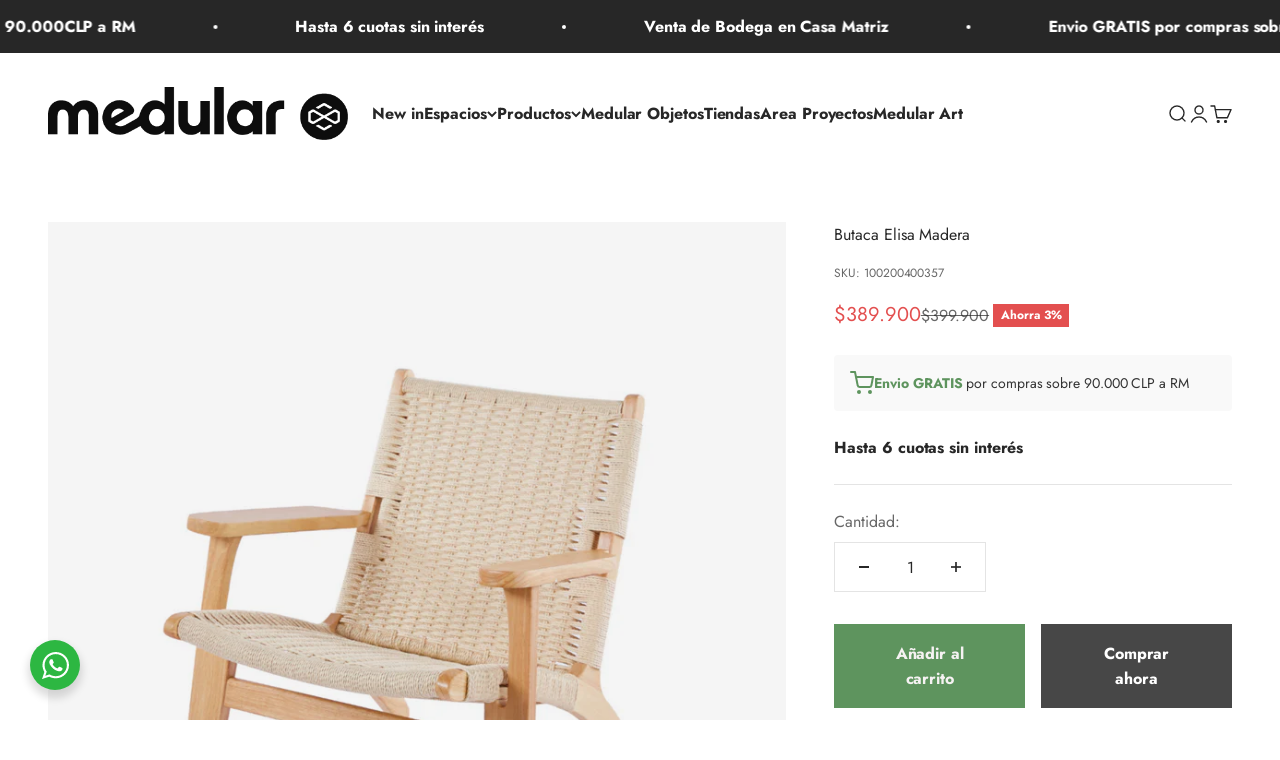

--- FILE ---
content_type: text/html; charset=utf-8
request_url: https://medular.cl/products/butaca-elisa-madera
body_size: 50759
content:
<!doctype html>

<html class="no-js" lang="es" dir="ltr">
  <head>
    <meta charset="utf-8">
    <meta name="viewport" content="width=device-width, initial-scale=1.0, height=device-height, minimum-scale=1.0, maximum-scale=1.0">
    <meta name="theme-color" content="#ffffff">

    <title>Butaca Elisa Madera</title><meta name="description" content="Poltrona Elisa Ligereza que acoge, estructura que inspira. La poltrona Elisa nace del equilibrio entre lo esencial y lo cálido. Su estructura en madera maciza, de líneas fluidas y generosas, sostiene un entramado artesanal que ofrece una experiencia de asiento envolvente y relajada. Diseñada para integrarse con natural"><link rel="canonical" href="https://medular.cl/products/butaca-elisa-madera"><link rel="shortcut icon" href="//medular.cl/cdn/shop/files/favicon-medular_e46b0b89-ba24-4ad0-aa8c-d0fa7b24ae6e.png?v=1716915043&width=96">
      <link rel="apple-touch-icon" href="//medular.cl/cdn/shop/files/favicon-medular_e46b0b89-ba24-4ad0-aa8c-d0fa7b24ae6e.png?v=1716915043&width=180"><link rel="preconnect" href="https://cdn.shopify.com">
    <link rel="preconnect" href="https://fonts.shopifycdn.com" crossorigin>
    <link rel="dns-prefetch" href="https://productreviews.shopifycdn.com"><link rel="preload" href="//medular.cl/cdn/fonts/jost/jost_n7.921dc18c13fa0b0c94c5e2517ffe06139c3615a3.woff2" as="font" type="font/woff2" crossorigin><link rel="preload" href="//medular.cl/cdn/fonts/jost/jost_n4.d47a1b6347ce4a4c9f437608011273009d91f2b7.woff2" as="font" type="font/woff2" crossorigin><meta property="og:type" content="product">
  <meta property="og:title" content="Butaca Elisa Madera">
  <meta property="product:price:amount" content="389,900">
  <meta property="product:price:currency" content="CLP"><meta property="og:image" content="http://medular.cl/cdn/shop/files/4_dd74847e-150e-4c98-9936-446586e7c031.png?v=1728053178&width=2048">
  <meta property="og:image:secure_url" content="https://medular.cl/cdn/shop/files/4_dd74847e-150e-4c98-9936-446586e7c031.png?v=1728053178&width=2048">
  <meta property="og:image:width" content="1336">
  <meta property="og:image:height" content="1336"><meta property="og:description" content="Poltrona Elisa Ligereza que acoge, estructura que inspira. La poltrona Elisa nace del equilibrio entre lo esencial y lo cálido. Su estructura en madera maciza, de líneas fluidas y generosas, sostiene un entramado artesanal que ofrece una experiencia de asiento envolvente y relajada. Diseñada para integrarse con natural"><meta property="og:url" content="https://medular.cl/products/butaca-elisa-madera">
<meta property="og:site_name" content="Medular Diseño "><meta name="twitter:card" content="summary"><meta name="twitter:title" content="Butaca Elisa Madera">
  <meta name="twitter:description" content="Poltrona Elisa Ligereza que acoge, estructura que inspira. La poltrona Elisa nace del equilibrio entre lo esencial y lo cálido. Su estructura en madera maciza, de líneas fluidas y generosas, sostiene un entramado artesanal que ofrece una experiencia de asiento envolvente y relajada. Diseñada para integrarse con naturalidad, Elisa se adapta con soltura a distintos ambientes: en un living puede convivir con piezas más contemporáneas sin perder su carácter, en un dormitorio se convierte en rincón de lectura o pausa, y en espacios comunes suma textura y calidez sin ocupar demasiado. Su diseño atemporal y su lenguaje honesto hacen que encaje tanto en interiores de estilo escandinavo como en propuestas más mediterráneas, costeras o incluso rústicas refinadas. Porque Elisa no busca imponerse, sino acompañar. Ser parte de un espacio vivido, que respire calma y autenticidad. Una pieza que no se"><meta name="twitter:image" content="https://medular.cl/cdn/shop/files/4_dd74847e-150e-4c98-9936-446586e7c031.png?crop=center&height=1200&v=1728053178&width=1200">
  <meta name="twitter:image:alt" content="Butaca Elisa Madera - Medular Diseño Poltronas">
  <script type="application/ld+json">
  {
    "@context": "https://schema.org",
    "@type": "Product",
    "productID": 9221880021306,
    "offers": [{
          "@type": "Offer",
          "name": "Butaca Elisa Madera",
          "availability":"https://schema.org/InStock",
          "price": 389900.0,
          "priceCurrency": "CLP",
          "priceValidUntil": "2026-02-03","sku": "100200400357","url": "https://medular.cl/products/butaca-elisa-madera?variant=48396365070650"
        }
],"brand": {
      "@type": "Brand",
      "name": "Klik"
    },
    "name": "Butaca Elisa Madera",
    "description": "Poltrona Elisa\nLigereza que acoge, estructura que inspira.\nLa poltrona Elisa nace del equilibrio entre lo esencial y lo cálido. Su estructura en madera maciza, de líneas fluidas y generosas, sostiene un entramado artesanal que ofrece una experiencia de asiento envolvente y relajada.\nDiseñada para integrarse con naturalidad, Elisa se adapta con soltura a distintos ambientes: en un living puede convivir con piezas más contemporáneas sin perder su carácter, en un dormitorio se convierte en rincón de lectura o pausa, y en espacios comunes suma textura y calidez sin ocupar demasiado.\nSu diseño atemporal y su lenguaje honesto hacen que encaje tanto en interiores de estilo escandinavo como en propuestas más mediterráneas, costeras o incluso rústicas refinadas. Porque Elisa no busca imponerse, sino acompañar. Ser parte de un espacio vivido, que respire calma y autenticidad.\nUna pieza que no se cansa de habitar.\nDETALLESDIMENSIONES: Alto 81 cm | Ancho 76 cm | Profundidad 73 cmCOLOR: Madera de Roble y Cordon de fibra naturalMATERIAL: Ratán trenzado y Madera de fresnoCÓDIGO: 100200400357",
    "category": "Poltronas",
    "url": "https://medular.cl/products/butaca-elisa-madera",
    "sku": "100200400357","weight": {
        "@type": "QuantitativeValue",
        "unitCode": "kg",
        "value": 50.0
      },"image": {
      "@type": "ImageObject",
      "url": "https://medular.cl/cdn/shop/files/4_dd74847e-150e-4c98-9936-446586e7c031.png?v=1728053178&width=1024",
      "image": "https://medular.cl/cdn/shop/files/4_dd74847e-150e-4c98-9936-446586e7c031.png?v=1728053178&width=1024",
      "name": "Butaca Elisa Madera - Medular Diseño Poltronas",
      "width": "1024",
      "height": "1024"
    }
  }
  </script>



  <script type="application/ld+json">
  {
    "@context": "https://schema.org",
    "@type": "BreadcrumbList",
  "itemListElement": [{
      "@type": "ListItem",
      "position": 1,
      "name": "Inicio",
      "item": "https://medular.cl"
    },{
          "@type": "ListItem",
          "position": 2,
          "name": "Butaca Elisa Madera",
          "item": "https://medular.cl/products/butaca-elisa-madera"
        }]
  }
  </script>

<style>/* Typography (heading) */
  @font-face {
  font-family: Jost;
  font-weight: 700;
  font-style: normal;
  font-display: fallback;
  src: url("//medular.cl/cdn/fonts/jost/jost_n7.921dc18c13fa0b0c94c5e2517ffe06139c3615a3.woff2") format("woff2"),
       url("//medular.cl/cdn/fonts/jost/jost_n7.cbfc16c98c1e195f46c536e775e4e959c5f2f22b.woff") format("woff");
}

@font-face {
  font-family: Jost;
  font-weight: 700;
  font-style: italic;
  font-display: fallback;
  src: url("//medular.cl/cdn/fonts/jost/jost_i7.d8201b854e41e19d7ed9b1a31fe4fe71deea6d3f.woff2") format("woff2"),
       url("//medular.cl/cdn/fonts/jost/jost_i7.eae515c34e26b6c853efddc3fc0c552e0de63757.woff") format("woff");
}

/* Typography (body) */
  @font-face {
  font-family: Jost;
  font-weight: 400;
  font-style: normal;
  font-display: fallback;
  src: url("//medular.cl/cdn/fonts/jost/jost_n4.d47a1b6347ce4a4c9f437608011273009d91f2b7.woff2") format("woff2"),
       url("//medular.cl/cdn/fonts/jost/jost_n4.791c46290e672b3f85c3d1c651ef2efa3819eadd.woff") format("woff");
}

@font-face {
  font-family: Jost;
  font-weight: 400;
  font-style: italic;
  font-display: fallback;
  src: url("//medular.cl/cdn/fonts/jost/jost_i4.b690098389649750ada222b9763d55796c5283a5.woff2") format("woff2"),
       url("//medular.cl/cdn/fonts/jost/jost_i4.fd766415a47e50b9e391ae7ec04e2ae25e7e28b0.woff") format("woff");
}

@font-face {
  font-family: Jost;
  font-weight: 700;
  font-style: normal;
  font-display: fallback;
  src: url("//medular.cl/cdn/fonts/jost/jost_n7.921dc18c13fa0b0c94c5e2517ffe06139c3615a3.woff2") format("woff2"),
       url("//medular.cl/cdn/fonts/jost/jost_n7.cbfc16c98c1e195f46c536e775e4e959c5f2f22b.woff") format("woff");
}

@font-face {
  font-family: Jost;
  font-weight: 700;
  font-style: italic;
  font-display: fallback;
  src: url("//medular.cl/cdn/fonts/jost/jost_i7.d8201b854e41e19d7ed9b1a31fe4fe71deea6d3f.woff2") format("woff2"),
       url("//medular.cl/cdn/fonts/jost/jost_i7.eae515c34e26b6c853efddc3fc0c552e0de63757.woff") format("woff");
}

:root {
    /**
     * ---------------------------------------------------------------------
     * SPACING VARIABLES
     *
     * We are using a spacing inspired from frameworks like Tailwind CSS.
     * ---------------------------------------------------------------------
     */
    --spacing-0-5: 0.125rem; /* 2px */
    --spacing-1: 0.25rem; /* 4px */
    --spacing-1-5: 0.375rem; /* 6px */
    --spacing-2: 0.5rem; /* 8px */
    --spacing-2-5: 0.625rem; /* 10px */
    --spacing-3: 0.75rem; /* 12px */
    --spacing-3-5: 0.875rem; /* 14px */
    --spacing-4: 1rem; /* 16px */
    --spacing-4-5: 1.125rem; /* 18px */
    --spacing-5: 1.25rem; /* 20px */
    --spacing-5-5: 1.375rem; /* 22px */
    --spacing-6: 1.5rem; /* 24px */
    --spacing-6-5: 1.625rem; /* 26px */
    --spacing-7: 1.75rem; /* 28px */
    --spacing-7-5: 1.875rem; /* 30px */
    --spacing-8: 2rem; /* 32px */
    --spacing-8-5: 2.125rem; /* 34px */
    --spacing-9: 2.25rem; /* 36px */
    --spacing-9-5: 2.375rem; /* 38px */
    --spacing-10: 2.5rem; /* 40px */
    --spacing-11: 2.75rem; /* 44px */
    --spacing-12: 3rem; /* 48px */
    --spacing-14: 3.5rem; /* 56px */
    --spacing-16: 4rem; /* 64px */
    --spacing-18: 4.5rem; /* 72px */
    --spacing-20: 5rem; /* 80px */
    --spacing-24: 6rem; /* 96px */
    --spacing-28: 7rem; /* 112px */
    --spacing-32: 8rem; /* 128px */
    --spacing-36: 9rem; /* 144px */
    --spacing-40: 10rem; /* 160px */
    --spacing-44: 11rem; /* 176px */
    --spacing-48: 12rem; /* 192px */
    --spacing-52: 13rem; /* 208px */
    --spacing-56: 14rem; /* 224px */
    --spacing-60: 15rem; /* 240px */
    --spacing-64: 16rem; /* 256px */
    --spacing-72: 18rem; /* 288px */
    --spacing-80: 20rem; /* 320px */
    --spacing-96: 24rem; /* 384px */

    /* Container */
    --container-max-width: 1800px;
    --container-narrow-max-width: 1550px;
    --container-gutter: var(--spacing-5);
    --section-outer-spacing-block: var(--spacing-12);
    --section-inner-max-spacing-block: var(--spacing-10);
    --section-inner-spacing-inline: var(--container-gutter);
    --section-stack-spacing-block: var(--spacing-8);

    /* Grid gutter */
    --grid-gutter: var(--spacing-5);

    /* Product list settings */
    --product-list-row-gap: var(--spacing-8);
    --product-list-column-gap: var(--grid-gutter);

    /* Form settings */
    --input-gap: var(--spacing-2);
    --input-height: 2.625rem;
    --input-padding-inline: var(--spacing-4);

    /* Other sizes */
    --sticky-area-height: calc(var(--sticky-announcement-bar-enabled, 0) * var(--announcement-bar-height, 0px) + var(--sticky-header-enabled, 0) * var(--header-height, 0px));

    /* RTL support */
    --transform-logical-flip: 1;
    --transform-origin-start: left;
    --transform-origin-end: right;

    /**
     * ---------------------------------------------------------------------
     * TYPOGRAPHY
     * ---------------------------------------------------------------------
     */

    /* Font properties */
    --heading-font-family: Jost, sans-serif;
    --heading-font-weight: 700;
    --heading-font-style: normal;
    --heading-text-transform: normal;
    --heading-letter-spacing: 0.0em;
    --text-font-family: Jost, sans-serif;
    --text-font-weight: 400;
    --text-font-style: normal;
    --text-letter-spacing: -0.005em;

    /* Font sizes */
    --text-h0: 2.5rem;
    --text-h1: 1.75rem;
    --text-h2: 1.5rem;
    --text-h3: 1.375rem;
    --text-h4: 1.125rem;
    --text-h5: 1.125rem;
    --text-h6: 1rem;
    --text-xs: 0.625rem;
    --text-sm: 0.6875rem;
    --text-base: 0.75rem;
    --text-lg: 1.0rem;

    /**
     * ---------------------------------------------------------------------
     * COLORS
     * ---------------------------------------------------------------------
     */

    /* Color settings */--accent: 94 148 94;
    --text-primary: 39 39 39;
    --background-primary: 255 255 255;
    --dialog-background: 255 255 255;
    --border-color: var(--text-color, var(--text-primary)) / 0.12;

    /* Button colors */
    --button-background-primary: 94 148 94;
    --button-text-primary: 255 255 255;
    --button-background-secondary: 115 115 85;
    --button-text-secondary: 255 255 255;

    /* Status colors */
    --success-background: 238 241 235;
    --success-text: 112 138 92;
    --warning-background: 252 240 227;
    --warning-text: 227 126 22;
    --error-background: 245 229 229;
    --error-text: 170 40 38;

    /* Product colors */
    --on-sale-text: 227 79 79;
    --on-sale-badge-background: 227 79 79;
    --on-sale-badge-text: 255 255 255;
    --sold-out-badge-background: 190 189 185;
    --sold-out-badge-text: 0 0 0;
    --primary-badge-background: 71 71 71;
    --primary-badge-text: 255 255 255;
    --star-color: 255 183 74;
    --product-card-background: 255 255 255;
    --product-card-text: 39 39 39;

    /* Header colors */
    --header-background: 255 255 255;
    --header-text: 39 39 39;

    /* Footer colors */
    --footer-background: 229 229 225;
    --footer-text: 39 39 39;

    /* Rounded variables (used for border radius) */
    --rounded-xs: 0.0rem;
    --rounded-sm: 0.0rem;
    --rounded: 0.0rem;
    --rounded-lg: 0.0rem;
    --rounded-full: 9999px;

    --rounded-button: 0.0rem;
    --rounded-input: 0.0rem;

    /* Box shadow */
    --shadow-sm: 0 2px 8px rgb(var(--text-primary) / 0.0);
    --shadow: 0 5px 15px rgb(var(--text-primary) / 0.0);
    --shadow-md: 0 5px 30px rgb(var(--text-primary) / 0.0);
    --shadow-block: 0px 0px 50px rgb(var(--text-primary) / 0.0);

    /**
     * ---------------------------------------------------------------------
     * OTHER
     * ---------------------------------------------------------------------
     */

    --cursor-close-svg-url: url(//medular.cl/cdn/shop/t/41/assets/cursor-close.svg?v=147174565022153725511769196058);
    --cursor-zoom-in-svg-url: url(//medular.cl/cdn/shop/t/41/assets/cursor-zoom-in.svg?v=154953035094101115921769196059);
    --cursor-zoom-out-svg-url: url(//medular.cl/cdn/shop/t/41/assets/cursor-zoom-out.svg?v=16155520337305705181769196058);
    --checkmark-svg-url: url(//medular.cl/cdn/shop/t/41/assets/checkmark.svg?v=77552481021870063511769196058);
  }

  [dir="rtl"]:root {
    /* RTL support */
    --transform-logical-flip: -1;
    --transform-origin-start: right;
    --transform-origin-end: left;
  }

  @media screen and (min-width: 700px) {
    :root {
      /* Typography (font size) */
      --text-h0: 3.25rem;
      --text-h1: 2.25rem;
      --text-h2: 1.75rem;
      --text-h3: 1.625rem;
      --text-h4: 1.25rem;
      --text-h5: 1.25rem;
      --text-h6: 1.125rem;

      --text-xs: 0.75rem;
      --text-sm: 0.875rem;
      --text-base: 1.0rem;
      --text-lg: 1.25rem;

      /* Spacing */
      --container-gutter: 2rem;
      --section-outer-spacing-block: var(--spacing-16);
      --section-inner-max-spacing-block: var(--spacing-12);
      --section-inner-spacing-inline: var(--spacing-14);
      --section-stack-spacing-block: var(--spacing-12);

      /* Grid gutter */
      --grid-gutter: var(--spacing-6);

      /* Product list settings */
      --product-list-row-gap: var(--spacing-12);

      /* Form settings */
      --input-gap: 1rem;
      --input-height: 3.125rem;
      --input-padding-inline: var(--spacing-5);
    }
  }

  @media screen and (min-width: 1000px) {
    :root {
      /* Spacing settings */
      --container-gutter: var(--spacing-12);
      --section-outer-spacing-block: var(--spacing-18);
      --section-inner-max-spacing-block: var(--spacing-16);
      --section-inner-spacing-inline: var(--spacing-18);
      --section-stack-spacing-block: var(--spacing-12);
    }
  }

  @media screen and (min-width: 1150px) {
    :root {
      /* Spacing settings */
      --container-gutter: var(--spacing-12);
      --section-outer-spacing-block: var(--spacing-20);
      --section-inner-max-spacing-block: var(--spacing-16);
      --section-inner-spacing-inline: var(--spacing-18);
      --section-stack-spacing-block: var(--spacing-12);
    }
  }

  @media screen and (min-width: 1400px) {
    :root {
      /* Typography (font size) */
      --text-h0: 4rem;
      --text-h1: 3rem;
      --text-h2: 2.5rem;
      --text-h3: 1.75rem;
      --text-h4: 1.5rem;
      --text-h5: 1.25rem;
      --text-h6: 1.25rem;

      --section-outer-spacing-block: var(--spacing-24);
      --section-inner-max-spacing-block: var(--spacing-18);
      --section-inner-spacing-inline: var(--spacing-20);
    }
  }

  @media screen and (min-width: 1600px) {
    :root {
      --section-outer-spacing-block: var(--spacing-24);
      --section-inner-max-spacing-block: var(--spacing-20);
      --section-inner-spacing-inline: var(--spacing-24);
    }
  }

  /**
   * ---------------------------------------------------------------------
   * LIQUID DEPENDANT CSS
   *
   * Our main CSS is Liquid free, but some very specific features depend on
   * theme settings, so we have them here
   * ---------------------------------------------------------------------
   */@media screen and (pointer: fine) {
        /* The !important are for the Shopify Payment button to ensure we override the default from Shopify styles */
        .button:not([disabled]):not(.button--outline):hover, .btn:not([disabled]):hover, .shopify-payment-button__button--unbranded:not([disabled]):hover {
          background-color: transparent !important;
          color: rgb(var(--button-outline-color) / var(--button-background-opacity, 1)) !important;
          box-shadow: inset 0 0 0 2px currentColor !important;
        }

        .button--outline:not([disabled]):hover {
          background: rgb(var(--button-background));
          color: rgb(var(--button-text-color));
          box-shadow: inset 0 0 0 2px rgb(var(--button-background));
        }
      }</style><script>
  document.documentElement.classList.replace('no-js', 'js');

  // This allows to expose several variables to the global scope, to be used in scripts
  window.themeVariables = {
    settings: {
      showPageTransition: false,
      headingApparition: "split_rotation",
      pageType: "product",
      moneyFormat: "${{amount_no_decimals}}",
      moneyWithCurrencyFormat: "${{amount_no_decimals}} CLP",
      currencyCodeEnabled: false,
      cartType: "drawer",
      showDiscount: true,
      discountMode: "percentage"
    },

    strings: {
      accessibilityClose: "Cerrar",
      accessibilityNext: "Siguiente",
      accessibilityPrevious: "Anterior",
      addToCartButton: "Añadir al carrito",
      soldOutButton: "Agotado",
      preOrderButton: "Pedido previo",
      unavailableButton: "No disponible",
      closeGallery: "Cerrar galería",
      zoomGallery: "Zoom",
      errorGallery: "No se puede cargar la imagen",
      soldOutBadge: "Agotado",
      discountBadge: "Ahorra @@",
      sku: "SKU:",
      searchNoResults: "No se encontraron resultados.",
      addOrderNote: "Añadir nota al pedido",
      editOrderNote: "Editar nota del pedido",
      shippingEstimatorNoResults: "No hacemos envíos a tu dirección.",
      shippingEstimatorOneResult: "Hay una tarifa de gastos de envío para tu dirección:",
      shippingEstimatorMultipleResults: "Hay varias tarifas de gastos de envío para tu dirección:",
      shippingEstimatorError: "Se produjo un error al recuperar las tarifas de gastos de envío:"
    },

    breakpoints: {
      'sm': 'screen and (min-width: 700px)',
      'md': 'screen and (min-width: 1000px)',
      'lg': 'screen and (min-width: 1150px)',
      'xl': 'screen and (min-width: 1400px)',

      'sm-max': 'screen and (max-width: 699px)',
      'md-max': 'screen and (max-width: 999px)',
      'lg-max': 'screen and (max-width: 1149px)',
      'xl-max': 'screen and (max-width: 1399px)'
    }
  };// For detecting native share
  document.documentElement.classList.add(`native-share--${navigator.share ? 'enabled' : 'disabled'}`);// We save the product ID in local storage to be eventually used for recently viewed section
    try {
      const recentlyViewedProducts = new Set(JSON.parse(localStorage.getItem('theme:recently-viewed-products') || '[]'));

      recentlyViewedProducts.delete(9221880021306); // Delete first to re-move the product
      recentlyViewedProducts.add(9221880021306);

      localStorage.setItem('theme:recently-viewed-products', JSON.stringify(Array.from(recentlyViewedProducts.values()).reverse()));
    } catch (e) {
      // Safari in private mode does not allow setting item, we silently fail
    }</script><script type="module" src="//medular.cl/cdn/shop/t/41/assets/vendor.min.js?v=52426788336887041471769196035"></script>
    <script type="module" src="//medular.cl/cdn/shop/t/41/assets/theme.js?v=18190363492301721591769196058"></script>
    <script type="module" src="//medular.cl/cdn/shop/t/41/assets/sections.js?v=163029446252295244091769198956"></script>

    <script>window.performance && window.performance.mark && window.performance.mark('shopify.content_for_header.start');</script><meta name="google-site-verification" content="wRQ0ek_bukw5uZv0l4iJyavtnD2Iblf3vFxxeOXUmvw">
<meta name="google-site-verification" content="LXHFoK1IhX8YhkZWQMokia77hsk2wfrqUzX70h1hCqQ">
<meta name="facebook-domain-verification" content="tvxjd31zk43yqclmyu5paocq81s5bv">
<meta name="facebook-domain-verification" content="12egz53o97vgzy1kjeqy5xpei94hyq">
<meta name="google-site-verification" content="uyG8RwB0jUpDbdYc9kUacjp3EOZavbzgnhalFVle1YE">
<meta name="google-site-verification" content="4KDJ5DwQrye42nHTWdWr4cQgbxSwXAtDSXDT6Yq2VjM">
<meta name="google-site-verification" content="Fgx4QPt2QLGTzH4NjRtb-lGGGZcJwZntH8Skis2T3aA">
<meta id="shopify-digital-wallet" name="shopify-digital-wallet" content="/25966404/digital_wallets/dialog">
<link rel="alternate" type="application/json+oembed" href="https://medular.cl/products/butaca-elisa-madera.oembed">
<script async="async" src="/checkouts/internal/preloads.js?locale=es-CL"></script>
<script id="shopify-features" type="application/json">{"accessToken":"f47ac925cb3a6254b213bb76b64720dd","betas":["rich-media-storefront-analytics"],"domain":"medular.cl","predictiveSearch":true,"shopId":25966404,"locale":"es"}</script>
<script>var Shopify = Shopify || {};
Shopify.shop = "medular-chile.myshopify.com";
Shopify.locale = "es";
Shopify.currency = {"active":"CLP","rate":"1.0"};
Shopify.country = "CL";
Shopify.theme = {"name":"Summer Sale - Medular","id":185546375482,"schema_name":"Impact","schema_version":"5.2.0","theme_store_id":1190,"role":"main"};
Shopify.theme.handle = "null";
Shopify.theme.style = {"id":null,"handle":null};
Shopify.cdnHost = "medular.cl/cdn";
Shopify.routes = Shopify.routes || {};
Shopify.routes.root = "/";</script>
<script type="module">!function(o){(o.Shopify=o.Shopify||{}).modules=!0}(window);</script>
<script>!function(o){function n(){var o=[];function n(){o.push(Array.prototype.slice.apply(arguments))}return n.q=o,n}var t=o.Shopify=o.Shopify||{};t.loadFeatures=n(),t.autoloadFeatures=n()}(window);</script>
<script id="shop-js-analytics" type="application/json">{"pageType":"product"}</script>
<script defer="defer" async type="module" src="//medular.cl/cdn/shopifycloud/shop-js/modules/v2/client.init-shop-cart-sync_2Gr3Q33f.es.esm.js"></script>
<script defer="defer" async type="module" src="//medular.cl/cdn/shopifycloud/shop-js/modules/v2/chunk.common_noJfOIa7.esm.js"></script>
<script defer="defer" async type="module" src="//medular.cl/cdn/shopifycloud/shop-js/modules/v2/chunk.modal_Deo2FJQo.esm.js"></script>
<script type="module">
  await import("//medular.cl/cdn/shopifycloud/shop-js/modules/v2/client.init-shop-cart-sync_2Gr3Q33f.es.esm.js");
await import("//medular.cl/cdn/shopifycloud/shop-js/modules/v2/chunk.common_noJfOIa7.esm.js");
await import("//medular.cl/cdn/shopifycloud/shop-js/modules/v2/chunk.modal_Deo2FJQo.esm.js");

  window.Shopify.SignInWithShop?.initShopCartSync?.({"fedCMEnabled":true,"windoidEnabled":true});

</script>
<script>(function() {
  var isLoaded = false;
  function asyncLoad() {
    if (isLoaded) return;
    isLoaded = true;
    var urls = ["https:\/\/chimpstatic.com\/mcjs-connected\/js\/users\/8afeb9e8916683e8fa778261d\/5971c3ccc7d16b2e0cabe1f4b.js?shop=medular-chile.myshopify.com","https:\/\/nulls.solutions\/shopify\/gift-wrap\/app\/js\/nulls-gift-wrap.js?shop=medular-chile.myshopify.com","\/\/swymv3starter-01.azureedge.net\/code\/swym-shopify.js?shop=medular-chile.myshopify.com","https:\/\/cdn.nfcube.com\/instafeed-10c1ef073c32b2bf7dc2e17a955d791b.js?shop=medular-chile.myshopify.com","https:\/\/databot-chatbot-backend.herokuapp.com\/api\/script\/2150\/XFTZMPXOBJNRHYYF?shop=medular-chile.myshopify.com"];
    for (var i = 0; i < urls.length; i++) {
      var s = document.createElement('script');
      s.type = 'text/javascript';
      s.async = true;
      s.src = urls[i];
      var x = document.getElementsByTagName('script')[0];
      x.parentNode.insertBefore(s, x);
    }
  };
  if(window.attachEvent) {
    window.attachEvent('onload', asyncLoad);
  } else {
    window.addEventListener('load', asyncLoad, false);
  }
})();</script>
<script id="__st">var __st={"a":25966404,"offset":-10800,"reqid":"fbe8f8cd-a01b-4de3-820e-c8e966f625a2-1769253550","pageurl":"medular.cl\/products\/butaca-elisa-madera","u":"7d5271cfa56b","p":"product","rtyp":"product","rid":9221880021306};</script>
<script>window.ShopifyPaypalV4VisibilityTracking = true;</script>
<script id="captcha-bootstrap">!function(){'use strict';const t='contact',e='account',n='new_comment',o=[[t,t],['blogs',n],['comments',n],[t,'customer']],c=[[e,'customer_login'],[e,'guest_login'],[e,'recover_customer_password'],[e,'create_customer']],r=t=>t.map((([t,e])=>`form[action*='/${t}']:not([data-nocaptcha='true']) input[name='form_type'][value='${e}']`)).join(','),a=t=>()=>t?[...document.querySelectorAll(t)].map((t=>t.form)):[];function s(){const t=[...o],e=r(t);return a(e)}const i='password',u='form_key',d=['recaptcha-v3-token','g-recaptcha-response','h-captcha-response',i],f=()=>{try{return window.sessionStorage}catch{return}},m='__shopify_v',_=t=>t.elements[u];function p(t,e,n=!1){try{const o=window.sessionStorage,c=JSON.parse(o.getItem(e)),{data:r}=function(t){const{data:e,action:n}=t;return t[m]||n?{data:e,action:n}:{data:t,action:n}}(c);for(const[e,n]of Object.entries(r))t.elements[e]&&(t.elements[e].value=n);n&&o.removeItem(e)}catch(o){console.error('form repopulation failed',{error:o})}}const l='form_type',E='cptcha';function T(t){t.dataset[E]=!0}const w=window,h=w.document,L='Shopify',v='ce_forms',y='captcha';let A=!1;((t,e)=>{const n=(g='f06e6c50-85a8-45c8-87d0-21a2b65856fe',I='https://cdn.shopify.com/shopifycloud/storefront-forms-hcaptcha/ce_storefront_forms_captcha_hcaptcha.v1.5.2.iife.js',D={infoText:'Protegido por hCaptcha',privacyText:'Privacidad',termsText:'Términos'},(t,e,n)=>{const o=w[L][v],c=o.bindForm;if(c)return c(t,g,e,D).then(n);var r;o.q.push([[t,g,e,D],n]),r=I,A||(h.body.append(Object.assign(h.createElement('script'),{id:'captcha-provider',async:!0,src:r})),A=!0)});var g,I,D;w[L]=w[L]||{},w[L][v]=w[L][v]||{},w[L][v].q=[],w[L][y]=w[L][y]||{},w[L][y].protect=function(t,e){n(t,void 0,e),T(t)},Object.freeze(w[L][y]),function(t,e,n,w,h,L){const[v,y,A,g]=function(t,e,n){const i=e?o:[],u=t?c:[],d=[...i,...u],f=r(d),m=r(i),_=r(d.filter((([t,e])=>n.includes(e))));return[a(f),a(m),a(_),s()]}(w,h,L),I=t=>{const e=t.target;return e instanceof HTMLFormElement?e:e&&e.form},D=t=>v().includes(t);t.addEventListener('submit',(t=>{const e=I(t);if(!e)return;const n=D(e)&&!e.dataset.hcaptchaBound&&!e.dataset.recaptchaBound,o=_(e),c=g().includes(e)&&(!o||!o.value);(n||c)&&t.preventDefault(),c&&!n&&(function(t){try{if(!f())return;!function(t){const e=f();if(!e)return;const n=_(t);if(!n)return;const o=n.value;o&&e.removeItem(o)}(t);const e=Array.from(Array(32),(()=>Math.random().toString(36)[2])).join('');!function(t,e){_(t)||t.append(Object.assign(document.createElement('input'),{type:'hidden',name:u})),t.elements[u].value=e}(t,e),function(t,e){const n=f();if(!n)return;const o=[...t.querySelectorAll(`input[type='${i}']`)].map((({name:t})=>t)),c=[...d,...o],r={};for(const[a,s]of new FormData(t).entries())c.includes(a)||(r[a]=s);n.setItem(e,JSON.stringify({[m]:1,action:t.action,data:r}))}(t,e)}catch(e){console.error('failed to persist form',e)}}(e),e.submit())}));const S=(t,e)=>{t&&!t.dataset[E]&&(n(t,e.some((e=>e===t))),T(t))};for(const o of['focusin','change'])t.addEventListener(o,(t=>{const e=I(t);D(e)&&S(e,y())}));const B=e.get('form_key'),M=e.get(l),P=B&&M;t.addEventListener('DOMContentLoaded',(()=>{const t=y();if(P)for(const e of t)e.elements[l].value===M&&p(e,B);[...new Set([...A(),...v().filter((t=>'true'===t.dataset.shopifyCaptcha))])].forEach((e=>S(e,t)))}))}(h,new URLSearchParams(w.location.search),n,t,e,['guest_login'])})(!0,!0)}();</script>
<script integrity="sha256-4kQ18oKyAcykRKYeNunJcIwy7WH5gtpwJnB7kiuLZ1E=" data-source-attribution="shopify.loadfeatures" defer="defer" src="//medular.cl/cdn/shopifycloud/storefront/assets/storefront/load_feature-a0a9edcb.js" crossorigin="anonymous"></script>
<script data-source-attribution="shopify.dynamic_checkout.dynamic.init">var Shopify=Shopify||{};Shopify.PaymentButton=Shopify.PaymentButton||{isStorefrontPortableWallets:!0,init:function(){window.Shopify.PaymentButton.init=function(){};var t=document.createElement("script");t.src="https://medular.cl/cdn/shopifycloud/portable-wallets/latest/portable-wallets.es.js",t.type="module",document.head.appendChild(t)}};
</script>
<script data-source-attribution="shopify.dynamic_checkout.buyer_consent">
  function portableWalletsHideBuyerConsent(e){var t=document.getElementById("shopify-buyer-consent"),n=document.getElementById("shopify-subscription-policy-button");t&&n&&(t.classList.add("hidden"),t.setAttribute("aria-hidden","true"),n.removeEventListener("click",e))}function portableWalletsShowBuyerConsent(e){var t=document.getElementById("shopify-buyer-consent"),n=document.getElementById("shopify-subscription-policy-button");t&&n&&(t.classList.remove("hidden"),t.removeAttribute("aria-hidden"),n.addEventListener("click",e))}window.Shopify?.PaymentButton&&(window.Shopify.PaymentButton.hideBuyerConsent=portableWalletsHideBuyerConsent,window.Shopify.PaymentButton.showBuyerConsent=portableWalletsShowBuyerConsent);
</script>
<script>
  function portableWalletsCleanup(e){e&&e.src&&console.error("Failed to load portable wallets script "+e.src);var t=document.querySelectorAll("shopify-accelerated-checkout .shopify-payment-button__skeleton, shopify-accelerated-checkout-cart .wallet-cart-button__skeleton"),e=document.getElementById("shopify-buyer-consent");for(let e=0;e<t.length;e++)t[e].remove();e&&e.remove()}function portableWalletsNotLoadedAsModule(e){e instanceof ErrorEvent&&"string"==typeof e.message&&e.message.includes("import.meta")&&"string"==typeof e.filename&&e.filename.includes("portable-wallets")&&(window.removeEventListener("error",portableWalletsNotLoadedAsModule),window.Shopify.PaymentButton.failedToLoad=e,"loading"===document.readyState?document.addEventListener("DOMContentLoaded",window.Shopify.PaymentButton.init):window.Shopify.PaymentButton.init())}window.addEventListener("error",portableWalletsNotLoadedAsModule);
</script>

<script type="module" src="https://medular.cl/cdn/shopifycloud/portable-wallets/latest/portable-wallets.es.js" onError="portableWalletsCleanup(this)" crossorigin="anonymous"></script>
<script nomodule>
  document.addEventListener("DOMContentLoaded", portableWalletsCleanup);
</script>

<link id="shopify-accelerated-checkout-styles" rel="stylesheet" media="screen" href="https://medular.cl/cdn/shopifycloud/portable-wallets/latest/accelerated-checkout-backwards-compat.css" crossorigin="anonymous">
<style id="shopify-accelerated-checkout-cart">
        #shopify-buyer-consent {
  margin-top: 1em;
  display: inline-block;
  width: 100%;
}

#shopify-buyer-consent.hidden {
  display: none;
}

#shopify-subscription-policy-button {
  background: none;
  border: none;
  padding: 0;
  text-decoration: underline;
  font-size: inherit;
  cursor: pointer;
}

#shopify-subscription-policy-button::before {
  box-shadow: none;
}

      </style>

<script>window.performance && window.performance.mark && window.performance.mark('shopify.content_for_header.end');</script>
<link href="//medular.cl/cdn/shop/t/41/assets/theme.css?v=165502920945438698291769196034" rel="stylesheet" type="text/css" media="all" /><script src="https://ajax.googleapis.com/ajax/libs/jquery/2.2.4/jquery.min.js"></script>

  <!-- BEGIN app block: shopify://apps/vitals/blocks/app-embed/aeb48102-2a5a-4f39-bdbd-d8d49f4e20b8 --><link rel="preconnect" href="https://appsolve.io/" /><link rel="preconnect" href="https://cdn-sf.vitals.app/" /><script data-ver="58" id="vtlsAebData" class="notranslate">window.vtlsLiquidData = window.vtlsLiquidData || {};window.vtlsLiquidData.buildId = 56787;

window.vtlsLiquidData.apiHosts = {
	...window.vtlsLiquidData.apiHosts,
	"1": "https://appsolve.io"
};
	window.vtlsLiquidData.moduleSettings = {"4":{"487":"11","488":"474747","673":false,"975":true,"976":true,"980":"{}"},"12":{"29":true,"30":true,"31":false,"32":true,"108":false},"13":{"34":"🏡 Tu mueble Medular te está esperando "},"24":{"93":20,"94":"c9b582","359":"f5f2f2","389":"","390":"Compra dentro de los proximos  y obten un perchero gratis! {{ counter }}","502":true,"977":"{\"container\":{\"traits\":{\"margin\":{\"default\":\"5px 0 5px 0\"}}}}","1084":true,"1199":false,"1200":0},"31":[],"46":{"368":"¡Date prisa! ¡Solo quedan {{ stock }} unidades en stock!","369":10,"370":false,"371":"¡Date prisa! El inventario se está agotando.","372":"333333","373":"e1e1e1","374":"ff3d12","375":"edd728","909":"{\"message\":{\"traits\":{\"color\":{\"default\":\"#5c5252\"}}},\"dotElement\":{\"traits\":{\"background\":{\"default\":\"#737352\"}}}}","1087":1},"48":{"469":true,"491":true,"588":true,"595":false,"603":"","605":"","606":".Vtl-CartDrawer .Vtl-CartDrawerCheckout .Vtl-Button.checkout-button {\r\n    padding: 11px !important;\r\n}","781":true,"783":1,"876":0,"1076":true,"1105":0,"1198":false},"51":{"599":true,"604":true,"873":""},"52":{"581":"standard","582":false,"583":5,"584":true,"585":"Dirección de correo electrónico ya utilizada","586":"Dirección de correo electrónico no válida","587":24,"995":"{}","1049":"Debes aceptar los correos electrónicos de marketing para convertirte en suscriptor","1050":"Devi accettare la politica sulla privacy e le email di marketing","1051":"Tienes que aceptar la Política de privacidad","1052":"Política de privacidad","1055":true,"1056":"He leído y acepto la {{ privacy_policy }}","1057":"","1058":true,"1059":"Envíame un correo electrónico con noticias y ofertas"},"53":{"636":"4b8e15","637":"ffffff","638":0,"639":5,"640":"Te ahorras:","642":"Agotado","643":"Este artículo:","644":"Precio total:","645":true,"646":"Añadir a la cesta","647":"para","648":"con","649":"descuento","650":"cada","651":"Comprar","652":"Subtotal","653":"Descuento","654":"Precio antiguo","655":16,"656":8,"657":16,"658":8,"659":"ffffff","660":14,"661":"center","671":"000000","702":"Cantidad","731":"y","733":1,"734":"e8e3d6","735":"8e86ed","736":true,"737":true,"738":true,"739":"right","740":70,"741":"Gratis","742":"Gratis","743":"Reclamar el regalo","744":"2","750":"Regalo","762":"Descuento","763":true,"773":"Tu producto se ha añadido al carrito.","786":"ahorrar","848":"ffffff","849":"f6f6f6","850":"4f4f4f","851":"Por item:","895":"eceeef","1007":"Elige otro","1010":"{}","1012":false,"1028":"A otros clientes les encantó esta oferta","1029":"Añadir al pedido","1030":"Añadido al pedido","1031":"Pagar pedido","1032":1,"1033":"{\"container\":{\"traits\":{\"borderStyle\":{\"default\":\"none\"},\"borderColor\":{\"default\":\"#d3d3d300\"},\"borderRadius\":{\"default\":\"100px\"},\"borderWidth\":{\"default\":\"10px\"}}}}","1035":"Ver más","1036":"Ver menos","1037":"{}","1077":"%","1083":"Pagar pedido","1085":100,"1086":"cd1900","1091":10,"1092":1,"1093":"{}","1164":"Envío gratuito","1188":"light","1190":"center","1191":"light","1192":"square"}};

window.vtlsLiquidData.shopThemeName = "Impact";window.vtlsLiquidData.settingTranslation = {"13":{"34":{"es":"🏡 Tu mueble Medular te está esperando "}},"46":{"368":{"es":"¡Date prisa! ¡Solo quedan {{ stock }} unidades en stock!"},"371":{"es":"¡Date prisa! El inventario se está agotando."}},"24":{"389":{"es":""},"390":{"es":"Compra dentro de los proximos  y obten un perchero gratis! {{ counter }}"}},"19":{"441":{"es":"Tu correo electrónico ya está registrado."},"442":{"es":"Dirección de correo electrónico no válida"}},"52":{"585":{"es":"Dirección de correo electrónico ya utilizada"},"586":{"es":"Dirección de correo electrónico no válida"},"1049":{"es":"Debes aceptar los correos electrónicos de marketing para convertirte en suscriptor"},"1051":{"es":"Tienes que aceptar la Política de privacidad"},"1050":{"es":"Devi accettare la politica sulla privacy e le email di marketing"},"1052":{"es":"Política de privacidad"},"1056":{"es":"He leído y acepto la {{ privacy_policy }}"},"1059":{"es":"Envíame un correo electrónico con noticias y ofertas"}},"53":{"640":{"es":"Te ahorras:"},"642":{"es":"Agotado"},"643":{"es":"Este artículo:"},"644":{"es":"Precio total:"},"646":{"es":"Añadir a la cesta"},"647":{"es":"para"},"648":{"es":"con"},"649":{"es":"descuento"},"650":{"es":"cada"},"651":{"es":"Comprar"},"652":{"es":"Subtotal"},"653":{"es":"Descuento"},"654":{"es":"Precio antiguo"},"702":{"es":"Cantidad"},"731":{"es":"y"},"741":{"es":"Gratis"},"742":{"es":"Gratis"},"743":{"es":"Reclamar el regalo"},"750":{"es":"Regalo"},"762":{"es":"Descuento"},"773":{"es":"Tu producto se ha añadido al carrito."},"786":{"es":"ahorrar"},"851":{"es":"Por item:"},"1007":{"es":"Elige otro"},"1028":{"es":"A otros clientes les encantó esta oferta"},"1029":{"es":"Añadir al pedido"},"1030":{"es":"Añadido al pedido"},"1031":{"es":"Pagar pedido"},"1035":{"es":"Ver más"},"1036":{"es":"Ver menos"},"1083":{"es":"Pagar pedido"},"1167":{"es":"No disponible"},"1164":{"es":"Envío gratuito"}}};window.vtlsLiquidData.popUps=[{"id":"WvIi97g","type":1,"triggerType":0,"publicTitle":{"es":"OBTÉN UN PERCHERO WÜMUL DE REGALO"},"description":{"es":"Por compras superiores a $30.000"},"ctaLabel":{"es":"Muéstrame el cupón"},"traits":"{\"popupContainer\":{\"traits\":{\"color\":{\"default\":\"#474747\"},\"backgroundColor\":{\"default\":\"#f7f7f2\"},\"headingTextSize\":{\"default\":\"26px\"},\"bodyTextSize\":{\"default\":\"12px\"}}},\"image\":{\"traits\":{\"position\":{\"default\":\"right\"}}},\"logo\":{\"traits\":{\"width\":{\"default\":\"150px\"}}},\"primaryButton\":{\"traits\":{\"filledTextColor\":{\"default\":\"#f7f7f2\"},\"backgroundColor\":{\"default\":\"#474747\"}}}}","imageUrl":"https:\/\/cdn-pop.vitals.app\/25966404\/691b4d731730d.webp","addSecondaryButton":false,"secondaryButtonText":{"es":"No, gracias"},"logoUrl":"https:\/\/cdn-pop.vitals.app\/25966404\/6914f16d2b892.png","addLogo":true,"leadInputPlaceholder":{"es":"Introduce tu correo electrónico AQUÍ"},"successTitle":{"es":"Muchas gracias"},"successDescription":{"es":"No olvides agregar tu Perchero Wümul al carrito"},"discountCode":"PERCHERO50","displayDelay":20,"cssClass":"type_discount_capture","themeType":null}];window.vtlsLiquidData.ubOfferTypes={"1":[1,2,9],"5":true};window.vtlsLiquidData.usesFunctions=true;window.vtlsLiquidData.shopSettings={};window.vtlsLiquidData.shopSettings.cartType="drawer";window.vtlsLiquidData.spat="6d2d642f5d82b64489150e24f95146f2";window.vtlsLiquidData.shopInfo={id:25966404,domain:"medular.cl",shopifyDomain:"medular-chile.myshopify.com",primaryLocaleIsoCode: "es",defaultCurrency:"CLP",enabledCurrencies:["CLP"],moneyFormat:"${{amount_no_decimals}}",moneyWithCurrencyFormat:"${{amount_no_decimals}} CLP",appId:"1",appName:"Vitals",};window.vtlsLiquidData.acceptedScopes = {"1":[49,12,38,9,17,15,29,51,23,46,19,31,32,34,3,7,1,47,11,4,21,28,26,25,27,53,50,13,10,18,16,30,52,24,20,33,35,14,36,8,2,48,37,22]};window.vtlsLiquidData.product = {"id": 9221880021306,"available": true,"title": "Butaca Elisa Madera","handle": "butaca-elisa-madera","vendor": "Klik","type": "Poltronas","tags": [],"description": "1","featured_image":{"src": "//medular.cl/cdn/shop/files/4_dd74847e-150e-4c98-9936-446586e7c031.png?v=1728053178","aspect_ratio": "1.0"},"collectionIds": [137356673066,261521047594,261128650794,66261516330,137356705834,68944134186,177749229610,451162636602,162096087082,270544338986],"variants": [{"id": 48396365070650,"title": "Default Title","option1": "Default Title","option2": null,"option3": null,"price": 38990000,"compare_at_price": 39990000,"available": true,"image":null,"featured_media_id":null,"is_preorderable":1,"inventory_quantity": 0}],"options": [{"name": "Title"}],"metafields": {"reviews": {}}};window.vtlsLiquidData.cacheKeys = [1769010575,1769111203,1769010575,1769117189,1769010575,1769010575,1769010575,1769010575 ];</script><script id="vtlsAebDynamicFunctions" class="notranslate">window.vtlsLiquidData = window.vtlsLiquidData || {};window.vtlsLiquidData.dynamicFunctions = ({$,vitalsGet,vitalsSet,VITALS_GET_$_DESCRIPTION,VITALS_GET_$_END_SECTION,VITALS_GET_$_ATC_FORM,VITALS_GET_$_ATC_BUTTON,submit_button,form_add_to_cart,cartItemVariantId,VITALS_EVENT_CART_UPDATED,VITALS_EVENT_DISCOUNTS_LOADED,VITALS_EVENT_RENDER_CAROUSEL_STARS,VITALS_EVENT_RENDER_COLLECTION_STARS,VITALS_EVENT_SMART_BAR_RENDERED,VITALS_EVENT_SMART_BAR_CLOSED,VITALS_EVENT_TABS_RENDERED,VITALS_EVENT_VARIANT_CHANGED,VITALS_EVENT_ATC_BUTTON_FOUND,VITALS_IS_MOBILE,VITALS_PAGE_TYPE,VITALS_APPEND_CSS,VITALS_HOOK__CAN_EXECUTE_CHECKOUT,VITALS_HOOK__GET_CUSTOM_CHECKOUT_URL_PARAMETERS,VITALS_HOOK__GET_CUSTOM_VARIANT_SELECTOR,VITALS_HOOK__GET_IMAGES_DEFAULT_SIZE,VITALS_HOOK__ON_CLICK_CHECKOUT_BUTTON,VITALS_HOOK__DONT_ACCELERATE_CHECKOUT,VITALS_HOOK__ON_ATC_STAY_ON_THE_SAME_PAGE,VITALS_HOOK__CAN_EXECUTE_ATC,VITALS_FLAG__IGNORE_VARIANT_ID_FROM_URL,VITALS_FLAG__UPDATE_ATC_BUTTON_REFERENCE,VITALS_FLAG__UPDATE_CART_ON_CHECKOUT,VITALS_FLAG__USE_CAPTURE_FOR_ATC_BUTTON,VITALS_FLAG__USE_FIRST_ATC_SPAN_FOR_PRE_ORDER,VITALS_FLAG__USE_HTML_FOR_STICKY_ATC_BUTTON,VITALS_FLAG__STOP_EXECUTION,VITALS_FLAG__USE_CUSTOM_COLLECTION_FILTER_DROPDOWN,VITALS_FLAG__PRE_ORDER_START_WITH_OBSERVER,VITALS_FLAG__PRE_ORDER_OBSERVER_DELAY,VITALS_FLAG__ON_CHECKOUT_CLICK_USE_CAPTURE_EVENT,handle,}) => {return {"147": {"location":"form","locator":"after"},"271": {"location":"atc_button","locator":"after"},"376": {"location":"form","locator":"after"},};};</script><script id="vtlsAebDocumentInjectors" class="notranslate">window.vtlsLiquidData = window.vtlsLiquidData || {};window.vtlsLiquidData.documentInjectors = ({$,vitalsGet,vitalsSet,VITALS_IS_MOBILE,VITALS_APPEND_CSS}) => {const documentInjectors = {};documentInjectors["12"]={};documentInjectors["12"]["d"]=[];documentInjectors["12"]["d"]["0"]={};documentInjectors["12"]["d"]["0"]["a"]=[];documentInjectors["12"]["d"]["0"]["s"]="form.shopify-product-form[is=\"product-form\"]";documentInjectors["5"]={};documentInjectors["5"]["d"]=[];documentInjectors["5"]["d"]["0"]={};documentInjectors["5"]["d"]["0"]["a"]={"l":"before"};documentInjectors["5"]["d"]["0"]["s"]=".header__wrapper .header__secondary-nav .header__icon-list";documentInjectors["5"]["m"]=[];documentInjectors["5"]["m"]["0"]={};documentInjectors["5"]["m"]["0"]["a"]={"l":"append"};documentInjectors["5"]["m"]["0"]["s"]=".header__secondary-nav";documentInjectors["7"]={};documentInjectors["7"]["d"]=[];documentInjectors["7"]["d"]["0"]={};documentInjectors["7"]["d"]["0"]["a"]=null;documentInjectors["7"]["d"]["0"]["s"]=".footer";documentInjectors["4"]={};documentInjectors["4"]["d"]=[];documentInjectors["4"]["d"]["0"]={};documentInjectors["4"]["d"]["0"]["a"]=null;documentInjectors["4"]["d"]["0"]["s"]="h2[class*=\"title\"]";documentInjectors["10"]={};documentInjectors["10"]["d"]=[];documentInjectors["10"]["d"]["0"]={};documentInjectors["10"]["d"]["0"]["a"]=[];documentInjectors["10"]["d"]["0"]["s"]=".quantity-selector";documentInjectors["1"]={};documentInjectors["1"]["d"]=[];documentInjectors["1"]["d"]["0"]={};documentInjectors["1"]["d"]["0"]["a"]=null;documentInjectors["1"]["d"]["0"]["s"]=".product-info__description";documentInjectors["2"]={};documentInjectors["2"]["d"]=[];documentInjectors["2"]["d"]["0"]={};documentInjectors["2"]["d"]["0"]["a"]={"l":"after"};documentInjectors["2"]["d"]["0"]["s"]=".product-info";documentInjectors["11"]={};documentInjectors["11"]["d"]=[];documentInjectors["11"]["d"]["0"]={};documentInjectors["11"]["d"]["0"]["a"]=[];documentInjectors["11"]["d"]["0"]["s"]=".button--xl.button--secondary";documentInjectors["13"]={};documentInjectors["13"]["d"]=[];documentInjectors["13"]["d"]["0"]={};documentInjectors["13"]["d"]["0"]["a"]=[];documentInjectors["13"]["d"]["0"]["s"]="a[href$=\"\/cart\"]";documentInjectors["14"]={};documentInjectors["14"]["d"]=[];documentInjectors["14"]["d"]["0"]={};documentInjectors["14"]["d"]["0"]["a"]={"ctx":"counter"};documentInjectors["14"]["d"]["0"]["s"]="a[href$=\"\/cart\"] .header__cart-count";documentInjectors["15"]={};documentInjectors["15"]["d"]=[];documentInjectors["15"]["d"]["0"]={};documentInjectors["15"]["d"]["0"]["a"]=[];documentInjectors["15"]["d"]["0"]["s"]=".cart .line-item .line-item__info a[href*=\"\/products\"][href*=\"?variant={{variant_id}}\"]:not([href*=\"cart-suggestions=false\"])";return documentInjectors;};</script><script id="vtlsAebBundle" src="https://cdn-sf.vitals.app/assets/js/bundle-dea4c2a8461f4732b89bdf3f3849d7d4.js" async></script>

<!-- END app block --><!-- BEGIN app block: shopify://apps/mercado-pago-antifraud-plus/blocks/embed-block/b19ea721-f94a-4308-bee5-0057c043bac5 -->
<!-- BEGIN app snippet: send-melidata-report --><script>
  const MLD_IS_DEV = false;
  const CART_TOKEN_KEY = 'cartToken';
  const USER_SESSION_ID_KEY = 'pf_user_session_id';
  const EVENT_TYPE = 'event';
  const MLD_PLATFORM_NAME = 'shopify';
  const PLATFORM_VERSION = '1.0.0';
  const MLD_PLUGIN_VERSION = '0.1.0';
  const NAVIGATION_DATA_PATH = 'pf/navigation_data';
  const MELIDATA_TRACKS_URL = 'https://api.mercadopago.com/v1/plugins/melidata/tracks';
  const BUSINESS_NAME = 'mercadopago';
  const MLD_MELI_SESSION_ID_KEY = 'meli_session_id';
  const EVENT_NAME = 'navigation_data'

  const SEND_MELIDATA_REPORT_NAME = MLD_IS_DEV ? 'send_melidata_report_test' : 'send_melidata_report';
  const SUCCESS_SENDING_MELIDATA_REPORT_VALUE = 'SUCCESS_SENDING_MELIDATA_REPORT';
  const FAILED_SENDING_MELIDATA_REPORT_VALUE = 'FAILED_SENDING_MELIDATA_REPORT';

  const userAgent = navigator.userAgent;
  const startTime = Date.now();
  const deviceId = sessionStorage.getItem(MLD_MELI_SESSION_ID_KEY) ?? '';
  const cartToken = localStorage.getItem(CART_TOKEN_KEY) ?? '';
  const userSessionId = generateUserSessionId();
  const shopId = __st?.a ?? '';
  const shopUrl = Shopify?.shop ?? '';
  const country = Shopify?.country ?? '';

  const siteIdMap = {
    BR: 'MLB',
    MX: 'MLM',
    CO: 'MCO',
    CL: 'MLC',
    UY: 'MLU',
    PE: 'MPE',
    AR: 'MLA',
  };

  function getSiteId() {
    return siteIdMap[country] ?? 'MLB';
  }

  function detectBrowser() {
    switch (true) {
      case /Edg/.test(userAgent):
        return 'Microsoft Edge';
      case /Chrome/.test(userAgent) && !/Edg/.test(userAgent):
        return 'Chrome';
      case /Firefox/.test(userAgent):
        return 'Firefox';
      case /Safari/.test(userAgent) && !/Chrome/.test(userAgent):
        return 'Safari';
      case /Opera/.test(userAgent) || /OPR/.test(userAgent):
        return 'Opera';
      case /Trident/.test(userAgent) || /MSIE/.test(userAgent):
        return 'Internet Explorer';
      case /Edge/.test(userAgent):
        return 'Microsoft Edge (Legacy)';
      default:
        return 'Unknown';
    }
  }

  function detectDevice() {
    switch (true) {
      case /android/i.test(userAgent):
        return '/mobile/android';
      case /iPad|iPhone|iPod/.test(userAgent):
        return '/mobile/ios';
      case /mobile/i.test(userAgent):
        return '/mobile';
      default:
        return '/web/desktop';
    }
  }

  function getPageTimeCount() {
    const endTime = Date.now();
    const timeSpent = endTime - startTime;
    return timeSpent;
  }

  function buildURLPath(fullUrl) {
    try {
      const url = new URL(fullUrl);
      return url.pathname;
    } catch (error) {
      return '';
    }
  }

  function generateUUID() {
    return 'pf-' + Date.now() + '-' + Math.random().toString(36).substring(2, 9);
  }

  function generateUserSessionId() {
    const uuid = generateUUID();
    const userSessionId = sessionStorage.getItem(USER_SESSION_ID_KEY);
    if (!userSessionId) {
      sessionStorage.setItem(USER_SESSION_ID_KEY, uuid);
      return uuid;
    }
    return userSessionId;
  }

  function sendMelidataReport() {
    try {
      const payload = {
        platform: {
          name: MLD_PLATFORM_NAME,
          version: PLATFORM_VERSION,
          uri: '/',
          location: '/',
        },
        plugin: {
          version: MLD_PLUGIN_VERSION,
        },
        user: {
          uid: userSessionId,
        },
        application: {
          business: BUSINESS_NAME,
          site_id: getSiteId(),
          version: PLATFORM_VERSION,
        },
        device: {
          platform: detectDevice(),
        },
        events: [
          {
            path: NAVIGATION_DATA_PATH,
            id: userSessionId,
            type: EVENT_TYPE,
            user_local_timestamp: new Date().toISOString(),
            metadata_type: EVENT_TYPE,
            metadata: {
              event: {
                element: 'window',
                action: 'load',
                target: 'body',
                label: EVENT_NAME,
              },
              configs: [
                {
                  config_name: 'page_time',
                  new_value: getPageTimeCount().toString(),
                },
                {
                  config_name: 'shop',
                  new_value: shopUrl,
                },
                {
                  config_name: 'shop_id',
                  new_value: String(shopId),
                },
                {
                  config_name: 'pf_user_session_id',
                  new_value: userSessionId,
                },
                {
                  config_name: 'current_page',
                  new_value: location.pathname,
                },
                {
                  config_name: 'last_page',
                  new_value: buildURLPath(document.referrer),
                },
                {
                  config_name: 'is_device_generated',
                  new_value: String(!!deviceId),
                },
                {
                  config_name: 'browser',
                  new_value: detectBrowser(),
                },
                {
                  config_name: 'cart_token',
                  new_value: cartToken.slice(1, -1),
                },
              ],
            },
          },
        ],
      };

      const success = navigator.sendBeacon(MELIDATA_TRACKS_URL, JSON.stringify(payload));
      if (success) {
        registerDatadogEvent(SEND_MELIDATA_REPORT_NAME, SUCCESS_SENDING_MELIDATA_REPORT_VALUE, `[${EVENT_NAME}]`, shopUrl);
      } else {
        registerDatadogEvent(SEND_MELIDATA_REPORT_NAME, FAILED_SENDING_MELIDATA_REPORT_VALUE, `[${EVENT_NAME}]`, shopUrl);
      }
    } catch (error) {
      registerDatadogEvent(SEND_MELIDATA_REPORT_NAME, FAILED_SENDING_MELIDATA_REPORT_VALUE, `[${EVENT_NAME}]: ${error}`, shopUrl);
    }
  }
  window.addEventListener('beforeunload', sendMelidataReport);
</script><!-- END app snippet -->
<!-- END app block --><!-- BEGIN app block: shopify://apps/hulk-form-builder/blocks/app-embed/b6b8dd14-356b-4725-a4ed-77232212b3c3 --><!-- BEGIN app snippet: hulkapps-formbuilder-theme-ext --><script type="text/javascript">
  
  if (typeof window.formbuilder_customer != "object") {
        window.formbuilder_customer = {}
  }

  window.hulkFormBuilder = {
    form_data: {"form_diSXPvbl32oC7yyb2ijhdw":{"uuid":"diSXPvbl32oC7yyb2ijhdw","form_name":"Contacto","form_data":{"div_back_gradient_1":"#fff","div_back_gradient_2":"#fff","back_color":"#f4f4f4","form_title":"\u003ch3\u003e\u0026iquest;Tienes alguna duda?\u003c\/h3\u003e\n\n\u003cform accept-charset=\"UTF-8\" action=\"https:\/\/medular.cl\/contact#contact-form-template--24566018900282__contact\" id=\"contact-form-template--24566018900282__contact\" method=\"post\"\u003e\u0026nbsp;\u003c\/form\u003e\n","form_submit":"Enviar mensaje","after_submit":"hideAndmessage","after_submit_msg":"\u003cp\u003eGracias por tu solicitud. Te responderemos a la brevedad.\u003c\/p\u003e\n","captcha_enable":"no","label_style":"inlineLabels","input_border_radius":"2","back_type":"color","input_back_color":"#fff","input_back_color_hover":"#fff","back_shadow":"none","label_font_clr":"#333333","input_font_clr":"#333333","button_align":"fullBtn","button_clr":"#fff","button_back_clr":"#333333","button_border_radius":"2","form_width":"1000px","form_border_size":"2","form_border_clr":"#f4f4f4","form_border_radius":"1","label_font_size":"14","input_font_size":"12","button_font_size":"16","form_padding":"35","input_border_color":"#ccc","input_border_color_hover":"#ccc","btn_border_clr":"#000000","btn_border_size":"1","form_name":"Contacto","":"javiera.ovalle@medular.cl","form_emails":"pabllanq@medular.cl,javiera.ovalle@medular.cl","admin_email_subject":"Nueva solicitud de contacto a través de la página web","admin_email_message":"Hi [first-name of store owner],\u003cbr\u003eSomeone just submitted a response to your form.\u003cbr\u003ePlease find the details below:","form_access_message":"\u003cp\u003ePlease login to access the form\u003cbr\u003eDo not have an account? Create account\u003c\/p\u003e","form_description":"\u003cp\u003eCont\u0026aacute;ctanos y te responderemos lo m\u0026aacute;s pronto posible.\u003c\/p\u003e\n","notification_email_send":true,"input_font_family":"Jost","label_font_family":"Jost","formElements":[{"type":"text","position":0,"label":"Nombre","customClass":"","halfwidth":"yes","Conditions":{},"page_number":1},{"type":"text","position":1,"label":"Apellido","halfwidth":"yes","Conditions":{},"page_number":1},{"type":"email","position":2,"label":"Correo electrónico","required":"yes","email_confirm":"yes","Conditions":{},"page_number":1},{"Conditions":{},"type":"phone","position":3,"label":"Celular *","default_country_code":"Chile +56","phone_validate_field":"no","page_number":1},{"type":"textarea","position":4,"label":"Mensaje","required":"yes","Conditions":{},"page_number":1}]},"is_spam_form":false,"shop_uuid":"sX8qEY-FqVzMyxiNvMwSRQ","shop_timezone":"America\/Santiago","shop_id":129860,"shop_is_after_submit_enabled":false,"shop_shopify_plan":"unlimited","shop_shopify_domain":"medular-chile.myshopify.com","shop_remove_watermark":false,"shop_created_at":"2025-02-25T10:48:30.277-06:00"},"form_IjLcVEydWnFEZKqNP8kz5w":{"uuid":"IjLcVEydWnFEZKqNP8kz5w","form_name":"Proyectos","form_data":{"div_back_gradient_1":"#fff","div_back_gradient_2":"#fff","back_color":"#f4f4f4","form_title":"\u003cp\u003e\u0026iquest;Necesitas asesor\u0026iacute;a?\u003c\/p\u003e\n","form_submit":"Enviar mensaje","after_submit":"hideAndmessage","after_submit_msg":"\u003cp\u003eGracias por tu solicitud. Te responderemos a la brevedad.\u003c\/p\u003e\n","captcha_enable":"no","label_style":"inlineLabels","input_border_radius":"2","back_type":"color","input_back_color":"#f4f4f4","input_back_color_hover":"#fff","back_shadow":"none","label_font_clr":"#333333","input_font_clr":"#333333","button_align":"fullBtn","button_clr":"#fff","button_back_clr":"#000000","button_border_radius":"2","form_width":"1000px","form_border_size":"2","form_border_clr":"#f4f4f4","form_border_radius":"1","label_font_size":"16","input_font_size":"12","button_font_size":"16","form_padding":"35","input_border_color":"#ccc","input_border_color_hover":"#ccc","btn_border_clr":"#000000","btn_border_size":"1","form_name":"Proyectos","":"","form_emails":"javiera.ovalle@medular.cl,pabllanq@medular.cl","admin_email_subject":"Nueva solicitud de Asesoría: Área Proyectos Medular","admin_email_message":"\u003cp\u003eHola\u0026nbsp;[first-name of store owner],\u003cbr \/\u003e\nTe han enviado una nueva solicitud de Asesor\u0026iacute;a a trav\u0026eacute;s de la landing de Proyectos.\u003cbr \/\u003e\nEncuentra los detalles a continuaci\u0026oacute;n:\u003c\/p\u003e\n","form_access_message":"\u003cp\u003ePlease login to access the form\u003cbr\u003eDo not have an account? Create account\u003c\/p\u003e","notification_email_send":true,"form_description":"\u003ch2\u003eEscr\u0026iacute;benos\u003c\/h2\u003e\n","input_fonts_type":"Google Fonts","input_font_family":"Jost","label_font_family":"Jost","formElements":[{"type":"text","position":0,"label":"Nombre","customClass":"","halfwidth":"yes","Conditions":{},"required":"yes","page_number":1},{"type":"text","position":1,"label":"Apellido","halfwidth":"yes","Conditions":{},"required":"yes","page_number":1},{"type":"email","position":2,"label":"Correo electrónico","required":"yes","email_confirm":"yes","Conditions":{},"page_number":1},{"Conditions":{},"type":"phone","position":3,"label":"Celular *","default_country_code":"Chile +56","page_number":1},{"type":"textarea","position":4,"label":"Mensaje","required":"yes","Conditions":{},"page_number":1}]},"is_spam_form":false,"shop_uuid":"sX8qEY-FqVzMyxiNvMwSRQ","shop_timezone":"America\/Santiago","shop_id":129860,"shop_is_after_submit_enabled":false,"shop_shopify_plan":"unlimited","shop_shopify_domain":"medular-chile.myshopify.com","shop_remove_watermark":false,"shop_created_at":"2025-02-25T10:48:30.277-06:00"}},
    shop_data: {"shop_sX8qEY-FqVzMyxiNvMwSRQ":{"shop_uuid":"sX8qEY-FqVzMyxiNvMwSRQ","shop_timezone":"America\/Santiago","shop_id":129860,"shop_is_after_submit_enabled":false,"shop_shopify_plan":"Advanced","shop_shopify_domain":"medular-chile.myshopify.com","shop_created_at":"2025-02-25T16:48:30.277Z","is_skip_metafield":false,"shop_deleted":false,"shop_disabled":false}},
    settings_data: {"shop_settings":{"shop_customise_msgs":[],"default_customise_msgs":{"is_required":"is required","thank_you":"Thank you! The form was submitted successfully.","processing":"Processing...","valid_data":"Please provide valid data","valid_email":"Provide valid email format","valid_tags":"HTML Tags are not allowed","valid_phone":"Provide valid phone number","valid_captcha":"Please provide valid captcha response","valid_url":"Provide valid URL","only_number_alloud":"Provide valid number in","number_less":"must be less than","number_more":"must be more than","image_must_less":"Image must be less than 20MB","image_number":"Images allowed","image_extension":"Invalid extension! Please provide image file","error_image_upload":"Error in image upload. Please try again.","error_file_upload":"Error in file upload. Please try again.","your_response":"Your response","error_form_submit":"Error occur.Please try again after sometime.","email_submitted":"Form with this email is already submitted","invalid_email_by_zerobounce":"The email address you entered appears to be invalid. Please check it and try again.","download_file":"Download file","card_details_invalid":"Your card details are invalid","card_details":"Card details","please_enter_card_details":"Please enter card details","card_number":"Card number","exp_mm":"Exp MM","exp_yy":"Exp YY","crd_cvc":"CVV","payment_value":"Payment amount","please_enter_payment_amount":"Please enter payment amount","address1":"Address line 1","address2":"Address line 2","city":"City","province":"Province","zipcode":"Zip code","country":"Country","blocked_domain":"This form does not accept addresses from","file_must_less":"File must be less than 20MB","file_extension":"Invalid extension! Please provide file","only_file_number_alloud":"files allowed","previous":"Previous","next":"Next","must_have_a_input":"Please enter at least one field.","please_enter_required_data":"Please enter required data","atleast_one_special_char":"Include at least one special character","atleast_one_lowercase_char":"Include at least one lowercase character","atleast_one_uppercase_char":"Include at least one uppercase character","atleast_one_number":"Include at least one number","must_have_8_chars":"Must have 8 characters long","be_between_8_and_12_chars":"Be between 8 and 12 characters long","please_select":"Please Select","phone_submitted":"Form with this phone number is already submitted","user_res_parse_error":"Error while submitting the form","valid_same_values":"values must be same","product_choice_clear_selection":"Clear Selection","picture_choice_clear_selection":"Clear Selection","remove_all_for_file_image_upload":"Remove All","invalid_file_type_for_image_upload":"You can't upload files of this type.","invalid_file_type_for_signature_upload":"You can't upload files of this type.","max_files_exceeded_for_file_upload":"You can not upload any more files.","max_files_exceeded_for_image_upload":"You can not upload any more files.","file_already_exist":"File already uploaded","max_limit_exceed":"You have added the maximum number of text fields.","cancel_upload_for_file_upload":"Cancel upload","cancel_upload_for_image_upload":"Cancel upload","cancel_upload_for_signature_upload":"Cancel upload"},"shop_blocked_domains":[]}},
    features_data: {"shop_plan_features":{"shop_plan_features":["unlimited-forms","full-design-customization","export-form-submissions","multiple-recipients-for-form-submissions","multiple-admin-notifications","enable-captcha","unlimited-file-uploads","save-submitted-form-data","set-auto-response-message","conditional-logic","form-banner","save-as-draft-facility","include-user-response-in-admin-email","disable-form-submission","file-upload"]}},
    shop: null,
    shop_id: null,
    plan_features: null,
    validateDoubleQuotes: false,
    assets: {
      extraFunctions: "https://cdn.shopify.com/extensions/019bb5ee-ec40-7527-955d-c1b8751eb060/form-builder-by-hulkapps-50/assets/extra-functions.js",
      extraStyles: "https://cdn.shopify.com/extensions/019bb5ee-ec40-7527-955d-c1b8751eb060/form-builder-by-hulkapps-50/assets/extra-styles.css",
      bootstrapStyles: "https://cdn.shopify.com/extensions/019bb5ee-ec40-7527-955d-c1b8751eb060/form-builder-by-hulkapps-50/assets/theme-app-extension-bootstrap.css"
    },
    translations: {
      htmlTagNotAllowed: "HTML Tags are not allowed",
      sqlQueryNotAllowed: "SQL Queries are not allowed",
      doubleQuoteNotAllowed: "Double quotes are not allowed",
      vorwerkHttpWwwNotAllowed: "The words \u0026#39;http\u0026#39; and \u0026#39;www\u0026#39; are not allowed. Please remove them and try again.",
      maxTextFieldsReached: "You have added the maximum number of text fields.",
      avoidNegativeWords: "Avoid negative words: Don\u0026#39;t use negative words in your contact message.",
      customDesignOnly: "This form is for custom designs requests. For general inquiries please contact our team at info@stagheaddesigns.com",
      zerobounceApiErrorMsg: "We couldn\u0026#39;t verify your email due to a technical issue. Please try again later.",
    }

  }

  

  window.FbThemeAppExtSettingsHash = {}
  
</script><!-- END app snippet --><!-- END app block --><script src="https://cdn.shopify.com/extensions/019b0ca3-aa13-7aa2-a0b4-6cb667a1f6f7/essential-countdown-timer-55/assets/countdown_timer_essential_apps.min.js" type="text/javascript" defer="defer"></script>
<script src="https://cdn.shopify.com/extensions/0d820108-3ce0-4af0-b465-53058c9cd8a9/ordersify-restocked-alerts-13/assets/ordersify.min.js" type="text/javascript" defer="defer"></script>
<link href="https://cdn.shopify.com/extensions/0d820108-3ce0-4af0-b465-53058c9cd8a9/ordersify-restocked-alerts-13/assets/ordersify.min.css" rel="stylesheet" type="text/css" media="all">
<script src="https://cdn.shopify.com/extensions/019a9885-5cb8-7f04-b0fb-8a9d5cdad1c0/mercadopago-pf-app-132/assets/generate-meli-session-id.js" type="text/javascript" defer="defer"></script>
<script src="https://cdn.shopify.com/extensions/019bb5ee-ec40-7527-955d-c1b8751eb060/form-builder-by-hulkapps-50/assets/form-builder-script.js" type="text/javascript" defer="defer"></script>
<link href="https://monorail-edge.shopifysvc.com" rel="dns-prefetch">
<script>(function(){if ("sendBeacon" in navigator && "performance" in window) {try {var session_token_from_headers = performance.getEntriesByType('navigation')[0].serverTiming.find(x => x.name == '_s').description;} catch {var session_token_from_headers = undefined;}var session_cookie_matches = document.cookie.match(/_shopify_s=([^;]*)/);var session_token_from_cookie = session_cookie_matches && session_cookie_matches.length === 2 ? session_cookie_matches[1] : "";var session_token = session_token_from_headers || session_token_from_cookie || "";function handle_abandonment_event(e) {var entries = performance.getEntries().filter(function(entry) {return /monorail-edge.shopifysvc.com/.test(entry.name);});if (!window.abandonment_tracked && entries.length === 0) {window.abandonment_tracked = true;var currentMs = Date.now();var navigation_start = performance.timing.navigationStart;var payload = {shop_id: 25966404,url: window.location.href,navigation_start,duration: currentMs - navigation_start,session_token,page_type: "product"};window.navigator.sendBeacon("https://monorail-edge.shopifysvc.com/v1/produce", JSON.stringify({schema_id: "online_store_buyer_site_abandonment/1.1",payload: payload,metadata: {event_created_at_ms: currentMs,event_sent_at_ms: currentMs}}));}}window.addEventListener('pagehide', handle_abandonment_event);}}());</script>
<script id="web-pixels-manager-setup">(function e(e,d,r,n,o){if(void 0===o&&(o={}),!Boolean(null===(a=null===(i=window.Shopify)||void 0===i?void 0:i.analytics)||void 0===a?void 0:a.replayQueue)){var i,a;window.Shopify=window.Shopify||{};var t=window.Shopify;t.analytics=t.analytics||{};var s=t.analytics;s.replayQueue=[],s.publish=function(e,d,r){return s.replayQueue.push([e,d,r]),!0};try{self.performance.mark("wpm:start")}catch(e){}var l=function(){var e={modern:/Edge?\/(1{2}[4-9]|1[2-9]\d|[2-9]\d{2}|\d{4,})\.\d+(\.\d+|)|Firefox\/(1{2}[4-9]|1[2-9]\d|[2-9]\d{2}|\d{4,})\.\d+(\.\d+|)|Chrom(ium|e)\/(9{2}|\d{3,})\.\d+(\.\d+|)|(Maci|X1{2}).+ Version\/(15\.\d+|(1[6-9]|[2-9]\d|\d{3,})\.\d+)([,.]\d+|)( \(\w+\)|)( Mobile\/\w+|) Safari\/|Chrome.+OPR\/(9{2}|\d{3,})\.\d+\.\d+|(CPU[ +]OS|iPhone[ +]OS|CPU[ +]iPhone|CPU IPhone OS|CPU iPad OS)[ +]+(15[._]\d+|(1[6-9]|[2-9]\d|\d{3,})[._]\d+)([._]\d+|)|Android:?[ /-](13[3-9]|1[4-9]\d|[2-9]\d{2}|\d{4,})(\.\d+|)(\.\d+|)|Android.+Firefox\/(13[5-9]|1[4-9]\d|[2-9]\d{2}|\d{4,})\.\d+(\.\d+|)|Android.+Chrom(ium|e)\/(13[3-9]|1[4-9]\d|[2-9]\d{2}|\d{4,})\.\d+(\.\d+|)|SamsungBrowser\/([2-9]\d|\d{3,})\.\d+/,legacy:/Edge?\/(1[6-9]|[2-9]\d|\d{3,})\.\d+(\.\d+|)|Firefox\/(5[4-9]|[6-9]\d|\d{3,})\.\d+(\.\d+|)|Chrom(ium|e)\/(5[1-9]|[6-9]\d|\d{3,})\.\d+(\.\d+|)([\d.]+$|.*Safari\/(?![\d.]+ Edge\/[\d.]+$))|(Maci|X1{2}).+ Version\/(10\.\d+|(1[1-9]|[2-9]\d|\d{3,})\.\d+)([,.]\d+|)( \(\w+\)|)( Mobile\/\w+|) Safari\/|Chrome.+OPR\/(3[89]|[4-9]\d|\d{3,})\.\d+\.\d+|(CPU[ +]OS|iPhone[ +]OS|CPU[ +]iPhone|CPU IPhone OS|CPU iPad OS)[ +]+(10[._]\d+|(1[1-9]|[2-9]\d|\d{3,})[._]\d+)([._]\d+|)|Android:?[ /-](13[3-9]|1[4-9]\d|[2-9]\d{2}|\d{4,})(\.\d+|)(\.\d+|)|Mobile Safari.+OPR\/([89]\d|\d{3,})\.\d+\.\d+|Android.+Firefox\/(13[5-9]|1[4-9]\d|[2-9]\d{2}|\d{4,})\.\d+(\.\d+|)|Android.+Chrom(ium|e)\/(13[3-9]|1[4-9]\d|[2-9]\d{2}|\d{4,})\.\d+(\.\d+|)|Android.+(UC? ?Browser|UCWEB|U3)[ /]?(15\.([5-9]|\d{2,})|(1[6-9]|[2-9]\d|\d{3,})\.\d+)\.\d+|SamsungBrowser\/(5\.\d+|([6-9]|\d{2,})\.\d+)|Android.+MQ{2}Browser\/(14(\.(9|\d{2,})|)|(1[5-9]|[2-9]\d|\d{3,})(\.\d+|))(\.\d+|)|K[Aa][Ii]OS\/(3\.\d+|([4-9]|\d{2,})\.\d+)(\.\d+|)/},d=e.modern,r=e.legacy,n=navigator.userAgent;return n.match(d)?"modern":n.match(r)?"legacy":"unknown"}(),u="modern"===l?"modern":"legacy",c=(null!=n?n:{modern:"",legacy:""})[u],f=function(e){return[e.baseUrl,"/wpm","/b",e.hashVersion,"modern"===e.buildTarget?"m":"l",".js"].join("")}({baseUrl:d,hashVersion:r,buildTarget:u}),m=function(e){var d=e.version,r=e.bundleTarget,n=e.surface,o=e.pageUrl,i=e.monorailEndpoint;return{emit:function(e){var a=e.status,t=e.errorMsg,s=(new Date).getTime(),l=JSON.stringify({metadata:{event_sent_at_ms:s},events:[{schema_id:"web_pixels_manager_load/3.1",payload:{version:d,bundle_target:r,page_url:o,status:a,surface:n,error_msg:t},metadata:{event_created_at_ms:s}}]});if(!i)return console&&console.warn&&console.warn("[Web Pixels Manager] No Monorail endpoint provided, skipping logging."),!1;try{return self.navigator.sendBeacon.bind(self.navigator)(i,l)}catch(e){}var u=new XMLHttpRequest;try{return u.open("POST",i,!0),u.setRequestHeader("Content-Type","text/plain"),u.send(l),!0}catch(e){return console&&console.warn&&console.warn("[Web Pixels Manager] Got an unhandled error while logging to Monorail."),!1}}}}({version:r,bundleTarget:l,surface:e.surface,pageUrl:self.location.href,monorailEndpoint:e.monorailEndpoint});try{o.browserTarget=l,function(e){var d=e.src,r=e.async,n=void 0===r||r,o=e.onload,i=e.onerror,a=e.sri,t=e.scriptDataAttributes,s=void 0===t?{}:t,l=document.createElement("script"),u=document.querySelector("head"),c=document.querySelector("body");if(l.async=n,l.src=d,a&&(l.integrity=a,l.crossOrigin="anonymous"),s)for(var f in s)if(Object.prototype.hasOwnProperty.call(s,f))try{l.dataset[f]=s[f]}catch(e){}if(o&&l.addEventListener("load",o),i&&l.addEventListener("error",i),u)u.appendChild(l);else{if(!c)throw new Error("Did not find a head or body element to append the script");c.appendChild(l)}}({src:f,async:!0,onload:function(){if(!function(){var e,d;return Boolean(null===(d=null===(e=window.Shopify)||void 0===e?void 0:e.analytics)||void 0===d?void 0:d.initialized)}()){var d=window.webPixelsManager.init(e)||void 0;if(d){var r=window.Shopify.analytics;r.replayQueue.forEach((function(e){var r=e[0],n=e[1],o=e[2];d.publishCustomEvent(r,n,o)})),r.replayQueue=[],r.publish=d.publishCustomEvent,r.visitor=d.visitor,r.initialized=!0}}},onerror:function(){return m.emit({status:"failed",errorMsg:"".concat(f," has failed to load")})},sri:function(e){var d=/^sha384-[A-Za-z0-9+/=]+$/;return"string"==typeof e&&d.test(e)}(c)?c:"",scriptDataAttributes:o}),m.emit({status:"loading"})}catch(e){m.emit({status:"failed",errorMsg:(null==e?void 0:e.message)||"Unknown error"})}}})({shopId: 25966404,storefrontBaseUrl: "https://medular.cl",extensionsBaseUrl: "https://extensions.shopifycdn.com/cdn/shopifycloud/web-pixels-manager",monorailEndpoint: "https://monorail-edge.shopifysvc.com/unstable/produce_batch",surface: "storefront-renderer",enabledBetaFlags: ["2dca8a86"],webPixelsConfigList: [{"id":"1775436090","configuration":"{\"shopUrl\":\"medular-chile.myshopify.com\"}","eventPayloadVersion":"v1","runtimeContext":"STRICT","scriptVersion":"c581e5437ee132f6ac1ad175a6693233","type":"APP","apiClientId":109149454337,"privacyPurposes":["ANALYTICS","MARKETING","SALE_OF_DATA"],"dataSharingAdjustments":{"protectedCustomerApprovalScopes":["read_customer_personal_data"]}},{"id":"1735393594","configuration":"{\"pixelCode\":\"D2ACH0RC77U3V81Q380G\"}","eventPayloadVersion":"v1","runtimeContext":"STRICT","scriptVersion":"22e92c2ad45662f435e4801458fb78cc","type":"APP","apiClientId":4383523,"privacyPurposes":["ANALYTICS","MARKETING","SALE_OF_DATA"],"dataSharingAdjustments":{"protectedCustomerApprovalScopes":["read_customer_address","read_customer_email","read_customer_name","read_customer_personal_data","read_customer_phone"]}},{"id":"1589182778","configuration":"{\"config\":\"{\\\"google_tag_ids\\\":[\\\"G-V7H9V1XHJP\\\",\\\"AW-962447707\\\",\\\"GT-NGM4P938\\\"],\\\"target_country\\\":\\\"CL\\\",\\\"gtag_events\\\":[{\\\"type\\\":\\\"begin_checkout\\\",\\\"action_label\\\":[\\\"G-V7H9V1XHJP\\\",\\\"AW-962447707\\\/vJtpCMKGiekaENuS98oD\\\"]},{\\\"type\\\":\\\"search\\\",\\\"action_label\\\":[\\\"G-V7H9V1XHJP\\\",\\\"AW-962447707\\\/qJzeCM6GiekaENuS98oD\\\"]},{\\\"type\\\":\\\"view_item\\\",\\\"action_label\\\":[\\\"G-V7H9V1XHJP\\\",\\\"AW-962447707\\\/6BNFCMuGiekaENuS98oD\\\",\\\"MC-MKWJM6MHXV\\\"]},{\\\"type\\\":\\\"purchase\\\",\\\"action_label\\\":[\\\"G-V7H9V1XHJP\\\",\\\"AW-962447707\\\/M4XsCLmDiekaENuS98oD\\\",\\\"MC-MKWJM6MHXV\\\"]},{\\\"type\\\":\\\"page_view\\\",\\\"action_label\\\":[\\\"G-V7H9V1XHJP\\\",\\\"AW-962447707\\\/5koiCMiGiekaENuS98oD\\\",\\\"MC-MKWJM6MHXV\\\"]},{\\\"type\\\":\\\"add_payment_info\\\",\\\"action_label\\\":[\\\"G-V7H9V1XHJP\\\",\\\"AW-962447707\\\/XQETCNGGiekaENuS98oD\\\"]},{\\\"type\\\":\\\"add_to_cart\\\",\\\"action_label\\\":[\\\"G-V7H9V1XHJP\\\",\\\"AW-962447707\\\/39pqCMWGiekaENuS98oD\\\"]}],\\\"enable_monitoring_mode\\\":false}\"}","eventPayloadVersion":"v1","runtimeContext":"OPEN","scriptVersion":"b2a88bafab3e21179ed38636efcd8a93","type":"APP","apiClientId":1780363,"privacyPurposes":[],"dataSharingAdjustments":{"protectedCustomerApprovalScopes":["read_customer_address","read_customer_email","read_customer_name","read_customer_personal_data","read_customer_phone"]}},{"id":"987791674","configuration":"{\"swymApiEndpoint\":\"https:\/\/swymstore-v3starter-01.swymrelay.com\",\"swymTier\":\"v3starter-01\"}","eventPayloadVersion":"v1","runtimeContext":"STRICT","scriptVersion":"5b6f6917e306bc7f24523662663331c0","type":"APP","apiClientId":1350849,"privacyPurposes":["ANALYTICS","MARKETING","PREFERENCES"],"dataSharingAdjustments":{"protectedCustomerApprovalScopes":["read_customer_email","read_customer_name","read_customer_personal_data","read_customer_phone"]}},{"id":"335511866","configuration":"{\"pixel_id\":\"1912048265607771\",\"pixel_type\":\"facebook_pixel\",\"metaapp_system_user_token\":\"-\"}","eventPayloadVersion":"v1","runtimeContext":"OPEN","scriptVersion":"ca16bc87fe92b6042fbaa3acc2fbdaa6","type":"APP","apiClientId":2329312,"privacyPurposes":["ANALYTICS","MARKETING","SALE_OF_DATA"],"dataSharingAdjustments":{"protectedCustomerApprovalScopes":["read_customer_address","read_customer_email","read_customer_name","read_customer_personal_data","read_customer_phone"]}},{"id":"207421754","configuration":"{\"tagID\":\"2614220138179\"}","eventPayloadVersion":"v1","runtimeContext":"STRICT","scriptVersion":"18031546ee651571ed29edbe71a3550b","type":"APP","apiClientId":3009811,"privacyPurposes":["ANALYTICS","MARKETING","SALE_OF_DATA"],"dataSharingAdjustments":{"protectedCustomerApprovalScopes":["read_customer_address","read_customer_email","read_customer_name","read_customer_personal_data","read_customer_phone"]}},{"id":"shopify-app-pixel","configuration":"{}","eventPayloadVersion":"v1","runtimeContext":"STRICT","scriptVersion":"0450","apiClientId":"shopify-pixel","type":"APP","privacyPurposes":["ANALYTICS","MARKETING"]},{"id":"shopify-custom-pixel","eventPayloadVersion":"v1","runtimeContext":"LAX","scriptVersion":"0450","apiClientId":"shopify-pixel","type":"CUSTOM","privacyPurposes":["ANALYTICS","MARKETING"]}],isMerchantRequest: false,initData: {"shop":{"name":"Medular Diseño ","paymentSettings":{"currencyCode":"CLP"},"myshopifyDomain":"medular-chile.myshopify.com","countryCode":"CL","storefrontUrl":"https:\/\/medular.cl"},"customer":null,"cart":null,"checkout":null,"productVariants":[{"price":{"amount":389900.0,"currencyCode":"CLP"},"product":{"title":"Butaca Elisa Madera","vendor":"Klik","id":"9221880021306","untranslatedTitle":"Butaca Elisa Madera","url":"\/products\/butaca-elisa-madera","type":"Poltronas"},"id":"48396365070650","image":{"src":"\/\/medular.cl\/cdn\/shop\/files\/4_dd74847e-150e-4c98-9936-446586e7c031.png?v=1728053178"},"sku":"100200400357","title":"Default Title","untranslatedTitle":"Default Title"}],"purchasingCompany":null},},"https://medular.cl/cdn","fcfee988w5aeb613cpc8e4bc33m6693e112",{"modern":"","legacy":""},{"shopId":"25966404","storefrontBaseUrl":"https:\/\/medular.cl","extensionBaseUrl":"https:\/\/extensions.shopifycdn.com\/cdn\/shopifycloud\/web-pixels-manager","surface":"storefront-renderer","enabledBetaFlags":"[\"2dca8a86\"]","isMerchantRequest":"false","hashVersion":"fcfee988w5aeb613cpc8e4bc33m6693e112","publish":"custom","events":"[[\"page_viewed\",{}],[\"product_viewed\",{\"productVariant\":{\"price\":{\"amount\":389900.0,\"currencyCode\":\"CLP\"},\"product\":{\"title\":\"Butaca Elisa Madera\",\"vendor\":\"Klik\",\"id\":\"9221880021306\",\"untranslatedTitle\":\"Butaca Elisa Madera\",\"url\":\"\/products\/butaca-elisa-madera\",\"type\":\"Poltronas\"},\"id\":\"48396365070650\",\"image\":{\"src\":\"\/\/medular.cl\/cdn\/shop\/files\/4_dd74847e-150e-4c98-9936-446586e7c031.png?v=1728053178\"},\"sku\":\"100200400357\",\"title\":\"Default Title\",\"untranslatedTitle\":\"Default Title\"}}]]"});</script><script>
  window.ShopifyAnalytics = window.ShopifyAnalytics || {};
  window.ShopifyAnalytics.meta = window.ShopifyAnalytics.meta || {};
  window.ShopifyAnalytics.meta.currency = 'CLP';
  var meta = {"product":{"id":9221880021306,"gid":"gid:\/\/shopify\/Product\/9221880021306","vendor":"Klik","type":"Poltronas","handle":"butaca-elisa-madera","variants":[{"id":48396365070650,"price":38990000,"name":"Butaca Elisa Madera","public_title":null,"sku":"100200400357"}],"remote":false},"page":{"pageType":"product","resourceType":"product","resourceId":9221880021306,"requestId":"fbe8f8cd-a01b-4de3-820e-c8e966f625a2-1769253550"}};
  for (var attr in meta) {
    window.ShopifyAnalytics.meta[attr] = meta[attr];
  }
</script>
<script class="analytics">
  (function () {
    var customDocumentWrite = function(content) {
      var jquery = null;

      if (window.jQuery) {
        jquery = window.jQuery;
      } else if (window.Checkout && window.Checkout.$) {
        jquery = window.Checkout.$;
      }

      if (jquery) {
        jquery('body').append(content);
      }
    };

    var hasLoggedConversion = function(token) {
      if (token) {
        return document.cookie.indexOf('loggedConversion=' + token) !== -1;
      }
      return false;
    }

    var setCookieIfConversion = function(token) {
      if (token) {
        var twoMonthsFromNow = new Date(Date.now());
        twoMonthsFromNow.setMonth(twoMonthsFromNow.getMonth() + 2);

        document.cookie = 'loggedConversion=' + token + '; expires=' + twoMonthsFromNow;
      }
    }

    var trekkie = window.ShopifyAnalytics.lib = window.trekkie = window.trekkie || [];
    if (trekkie.integrations) {
      return;
    }
    trekkie.methods = [
      'identify',
      'page',
      'ready',
      'track',
      'trackForm',
      'trackLink'
    ];
    trekkie.factory = function(method) {
      return function() {
        var args = Array.prototype.slice.call(arguments);
        args.unshift(method);
        trekkie.push(args);
        return trekkie;
      };
    };
    for (var i = 0; i < trekkie.methods.length; i++) {
      var key = trekkie.methods[i];
      trekkie[key] = trekkie.factory(key);
    }
    trekkie.load = function(config) {
      trekkie.config = config || {};
      trekkie.config.initialDocumentCookie = document.cookie;
      var first = document.getElementsByTagName('script')[0];
      var script = document.createElement('script');
      script.type = 'text/javascript';
      script.onerror = function(e) {
        var scriptFallback = document.createElement('script');
        scriptFallback.type = 'text/javascript';
        scriptFallback.onerror = function(error) {
                var Monorail = {
      produce: function produce(monorailDomain, schemaId, payload) {
        var currentMs = new Date().getTime();
        var event = {
          schema_id: schemaId,
          payload: payload,
          metadata: {
            event_created_at_ms: currentMs,
            event_sent_at_ms: currentMs
          }
        };
        return Monorail.sendRequest("https://" + monorailDomain + "/v1/produce", JSON.stringify(event));
      },
      sendRequest: function sendRequest(endpointUrl, payload) {
        // Try the sendBeacon API
        if (window && window.navigator && typeof window.navigator.sendBeacon === 'function' && typeof window.Blob === 'function' && !Monorail.isIos12()) {
          var blobData = new window.Blob([payload], {
            type: 'text/plain'
          });

          if (window.navigator.sendBeacon(endpointUrl, blobData)) {
            return true;
          } // sendBeacon was not successful

        } // XHR beacon

        var xhr = new XMLHttpRequest();

        try {
          xhr.open('POST', endpointUrl);
          xhr.setRequestHeader('Content-Type', 'text/plain');
          xhr.send(payload);
        } catch (e) {
          console.log(e);
        }

        return false;
      },
      isIos12: function isIos12() {
        return window.navigator.userAgent.lastIndexOf('iPhone; CPU iPhone OS 12_') !== -1 || window.navigator.userAgent.lastIndexOf('iPad; CPU OS 12_') !== -1;
      }
    };
    Monorail.produce('monorail-edge.shopifysvc.com',
      'trekkie_storefront_load_errors/1.1',
      {shop_id: 25966404,
      theme_id: 185546375482,
      app_name: "storefront",
      context_url: window.location.href,
      source_url: "//medular.cl/cdn/s/trekkie.storefront.8d95595f799fbf7e1d32231b9a28fd43b70c67d3.min.js"});

        };
        scriptFallback.async = true;
        scriptFallback.src = '//medular.cl/cdn/s/trekkie.storefront.8d95595f799fbf7e1d32231b9a28fd43b70c67d3.min.js';
        first.parentNode.insertBefore(scriptFallback, first);
      };
      script.async = true;
      script.src = '//medular.cl/cdn/s/trekkie.storefront.8d95595f799fbf7e1d32231b9a28fd43b70c67d3.min.js';
      first.parentNode.insertBefore(script, first);
    };
    trekkie.load(
      {"Trekkie":{"appName":"storefront","development":false,"defaultAttributes":{"shopId":25966404,"isMerchantRequest":null,"themeId":185546375482,"themeCityHash":"18019350351483364378","contentLanguage":"es","currency":"CLP","eventMetadataId":"aaf6cf64-fe90-4482-a1ca-e5c0ffa46101"},"isServerSideCookieWritingEnabled":true,"monorailRegion":"shop_domain","enabledBetaFlags":["65f19447"]},"Session Attribution":{},"S2S":{"facebookCapiEnabled":true,"source":"trekkie-storefront-renderer","apiClientId":580111}}
    );

    var loaded = false;
    trekkie.ready(function() {
      if (loaded) return;
      loaded = true;

      window.ShopifyAnalytics.lib = window.trekkie;

      var originalDocumentWrite = document.write;
      document.write = customDocumentWrite;
      try { window.ShopifyAnalytics.merchantGoogleAnalytics.call(this); } catch(error) {};
      document.write = originalDocumentWrite;

      window.ShopifyAnalytics.lib.page(null,{"pageType":"product","resourceType":"product","resourceId":9221880021306,"requestId":"fbe8f8cd-a01b-4de3-820e-c8e966f625a2-1769253550","shopifyEmitted":true});

      var match = window.location.pathname.match(/checkouts\/(.+)\/(thank_you|post_purchase)/)
      var token = match? match[1]: undefined;
      if (!hasLoggedConversion(token)) {
        setCookieIfConversion(token);
        window.ShopifyAnalytics.lib.track("Viewed Product",{"currency":"CLP","variantId":48396365070650,"productId":9221880021306,"productGid":"gid:\/\/shopify\/Product\/9221880021306","name":"Butaca Elisa Madera","price":"389900","sku":"100200400357","brand":"Klik","variant":null,"category":"Poltronas","nonInteraction":true,"remote":false},undefined,undefined,{"shopifyEmitted":true});
      window.ShopifyAnalytics.lib.track("monorail:\/\/trekkie_storefront_viewed_product\/1.1",{"currency":"CLP","variantId":48396365070650,"productId":9221880021306,"productGid":"gid:\/\/shopify\/Product\/9221880021306","name":"Butaca Elisa Madera","price":"389900","sku":"100200400357","brand":"Klik","variant":null,"category":"Poltronas","nonInteraction":true,"remote":false,"referer":"https:\/\/medular.cl\/products\/butaca-elisa-madera"});
      }
    });


        var eventsListenerScript = document.createElement('script');
        eventsListenerScript.async = true;
        eventsListenerScript.src = "//medular.cl/cdn/shopifycloud/storefront/assets/shop_events_listener-3da45d37.js";
        document.getElementsByTagName('head')[0].appendChild(eventsListenerScript);

})();</script>
  <script>
  if (!window.ga || (window.ga && typeof window.ga !== 'function')) {
    window.ga = function ga() {
      (window.ga.q = window.ga.q || []).push(arguments);
      if (window.Shopify && window.Shopify.analytics && typeof window.Shopify.analytics.publish === 'function') {
        window.Shopify.analytics.publish("ga_stub_called", {}, {sendTo: "google_osp_migration"});
      }
      console.error("Shopify's Google Analytics stub called with:", Array.from(arguments), "\nSee https://help.shopify.com/manual/promoting-marketing/pixels/pixel-migration#google for more information.");
    };
    if (window.Shopify && window.Shopify.analytics && typeof window.Shopify.analytics.publish === 'function') {
      window.Shopify.analytics.publish("ga_stub_initialized", {}, {sendTo: "google_osp_migration"});
    }
  }
</script>
<script
  defer
  src="https://medular.cl/cdn/shopifycloud/perf-kit/shopify-perf-kit-3.0.4.min.js"
  data-application="storefront-renderer"
  data-shop-id="25966404"
  data-render-region="gcp-us-east1"
  data-page-type="product"
  data-theme-instance-id="185546375482"
  data-theme-name="Impact"
  data-theme-version="5.2.0"
  data-monorail-region="shop_domain"
  data-resource-timing-sampling-rate="10"
  data-shs="true"
  data-shs-beacon="true"
  data-shs-export-with-fetch="true"
  data-shs-logs-sample-rate="1"
  data-shs-beacon-endpoint="https://medular.cl/api/collect"
></script>
</head>

  <body class=" zoom-image--enabled"><!-- DRAWER -->
<template id="drawer-default-template">
  <style>
    [hidden] {
      display: none !important;
    }
  </style>

  <button part="outside-close-button" is="close-button" aria-label="Cerrar"><svg role="presentation" stroke-width="2" focusable="false" width="24" height="24" class="icon icon-close" viewBox="0 0 24 24">
        <path d="M17.658 6.343 6.344 17.657M17.658 17.657 6.344 6.343" stroke="currentColor"></path>
      </svg></button>

  <div part="overlay"></div>

  <div part="content">
    <header part="header">
      <slot name="header"></slot>

      <button part="close-button" is="close-button" aria-label="Cerrar"><svg role="presentation" stroke-width="2" focusable="false" width="24" height="24" class="icon icon-close" viewBox="0 0 24 24">
        <path d="M17.658 6.343 6.344 17.657M17.658 17.657 6.344 6.343" stroke="currentColor"></path>
      </svg></button>
    </header>

    <div part="body">
      <slot></slot>
    </div>

    <footer part="footer">
      <slot name="footer"></slot>
    </footer>
  </div>
</template>

<!-- POPOVER -->
<template id="popover-default-template">
  <button part="outside-close-button" is="close-button" aria-label="Cerrar"><svg role="presentation" stroke-width="2" focusable="false" width="24" height="24" class="icon icon-close" viewBox="0 0 24 24">
        <path d="M17.658 6.343 6.344 17.657M17.658 17.657 6.344 6.343" stroke="currentColor"></path>
      </svg></button>

  <div part="overlay"></div>

  <div part="content">
    <header part="title">
      <slot name="title"></slot>
    </header>

    <div part="body">
      <slot></slot>
    </div>
  </div>
</template><a href="#main" class="skip-to-content sr-only">Ir al contenido</a><!-- BEGIN sections: header-group -->
<aside id="shopify-section-sections--26396472934714__announcement-bar" class="shopify-section shopify-section-group-header-group shopify-section--announcement-bar"><style>
    :root {
      --sticky-announcement-bar-enabled:1;
    }#shopify-section-sections--26396472934714__announcement-bar {
        position: sticky;
        top: 0;
        z-index: 20;
      }

      .shopify-section--header ~ #shopify-section-sections--26396472934714__announcement-bar {
        top: calc(var(--sticky-header-enabled, 0) * var(--header-height, 0px));
      }</style><height-observer variable="announcement-bar">
    <div class="announcement-bar bg-custom text-custom"style="--background: 39 39 39; --text-color: 255 255 255;"><marquee-text scrolling-speed="12" class="announcement-bar__scrolling-list"><span class="announcement-bar__item" ><p class="bold text-base" ><a href="/pages/tiendas-medular">Hasta 6 cuotas sin interés</a></p>

              <span class="shape-circle shape--sm"></span><p class="bold text-base" ><a href="/pages/tiendas-medular">Venta de Bodega en Casa Matriz</a></p>

              <span class="shape-circle shape--sm"></span><p class="bold text-base" ><a href="/pages/tiendas-medular">Envio GRATIS por compras sobre 90.000CLP a RM</a></p>

              <span class="shape-circle shape--sm"></span></span><span class="announcement-bar__item" aria-hidden="true"><p class="bold text-base" ><a href="/pages/tiendas-medular">Hasta 6 cuotas sin interés</a></p>

              <span class="shape-circle shape--sm"></span><p class="bold text-base" ><a href="/pages/tiendas-medular">Venta de Bodega en Casa Matriz</a></p>

              <span class="shape-circle shape--sm"></span><p class="bold text-base" ><a href="/pages/tiendas-medular">Envio GRATIS por compras sobre 90.000CLP a RM</a></p>

              <span class="shape-circle shape--sm"></span></span><span class="announcement-bar__item" aria-hidden="true"><p class="bold text-base" ><a href="/pages/tiendas-medular">Hasta 6 cuotas sin interés</a></p>

              <span class="shape-circle shape--sm"></span><p class="bold text-base" ><a href="/pages/tiendas-medular">Venta de Bodega en Casa Matriz</a></p>

              <span class="shape-circle shape--sm"></span><p class="bold text-base" ><a href="/pages/tiendas-medular">Envio GRATIS por compras sobre 90.000CLP a RM</a></p>

              <span class="shape-circle shape--sm"></span></span><span class="announcement-bar__item" aria-hidden="true"><p class="bold text-base" ><a href="/pages/tiendas-medular">Hasta 6 cuotas sin interés</a></p>

              <span class="shape-circle shape--sm"></span><p class="bold text-base" ><a href="/pages/tiendas-medular">Venta de Bodega en Casa Matriz</a></p>

              <span class="shape-circle shape--sm"></span><p class="bold text-base" ><a href="/pages/tiendas-medular">Envio GRATIS por compras sobre 90.000CLP a RM</a></p>

              <span class="shape-circle shape--sm"></span></span><span class="announcement-bar__item" aria-hidden="true"><p class="bold text-base" ><a href="/pages/tiendas-medular">Hasta 6 cuotas sin interés</a></p>

              <span class="shape-circle shape--sm"></span><p class="bold text-base" ><a href="/pages/tiendas-medular">Venta de Bodega en Casa Matriz</a></p>

              <span class="shape-circle shape--sm"></span><p class="bold text-base" ><a href="/pages/tiendas-medular">Envio GRATIS por compras sobre 90.000CLP a RM</a></p>

              <span class="shape-circle shape--sm"></span></span><span class="announcement-bar__item" aria-hidden="true"><p class="bold text-base" ><a href="/pages/tiendas-medular">Hasta 6 cuotas sin interés</a></p>

              <span class="shape-circle shape--sm"></span><p class="bold text-base" ><a href="/pages/tiendas-medular">Venta de Bodega en Casa Matriz</a></p>

              <span class="shape-circle shape--sm"></span><p class="bold text-base" ><a href="/pages/tiendas-medular">Envio GRATIS por compras sobre 90.000CLP a RM</a></p>

              <span class="shape-circle shape--sm"></span></span><span class="announcement-bar__item" aria-hidden="true"><p class="bold text-base" ><a href="/pages/tiendas-medular">Hasta 6 cuotas sin interés</a></p>

              <span class="shape-circle shape--sm"></span><p class="bold text-base" ><a href="/pages/tiendas-medular">Venta de Bodega en Casa Matriz</a></p>

              <span class="shape-circle shape--sm"></span><p class="bold text-base" ><a href="/pages/tiendas-medular">Envio GRATIS por compras sobre 90.000CLP a RM</a></p>

              <span class="shape-circle shape--sm"></span></span><span class="announcement-bar__item" aria-hidden="true"><p class="bold text-base" ><a href="/pages/tiendas-medular">Hasta 6 cuotas sin interés</a></p>

              <span class="shape-circle shape--sm"></span><p class="bold text-base" ><a href="/pages/tiendas-medular">Venta de Bodega en Casa Matriz</a></p>

              <span class="shape-circle shape--sm"></span><p class="bold text-base" ><a href="/pages/tiendas-medular">Envio GRATIS por compras sobre 90.000CLP a RM</a></p>

              <span class="shape-circle shape--sm"></span></span><span class="announcement-bar__item" aria-hidden="true"><p class="bold text-base" ><a href="/pages/tiendas-medular">Hasta 6 cuotas sin interés</a></p>

              <span class="shape-circle shape--sm"></span><p class="bold text-base" ><a href="/pages/tiendas-medular">Venta de Bodega en Casa Matriz</a></p>

              <span class="shape-circle shape--sm"></span><p class="bold text-base" ><a href="/pages/tiendas-medular">Envio GRATIS por compras sobre 90.000CLP a RM</a></p>

              <span class="shape-circle shape--sm"></span></span><span class="announcement-bar__item" aria-hidden="true"><p class="bold text-base" ><a href="/pages/tiendas-medular">Hasta 6 cuotas sin interés</a></p>

              <span class="shape-circle shape--sm"></span><p class="bold text-base" ><a href="/pages/tiendas-medular">Venta de Bodega en Casa Matriz</a></p>

              <span class="shape-circle shape--sm"></span><p class="bold text-base" ><a href="/pages/tiendas-medular">Envio GRATIS por compras sobre 90.000CLP a RM</a></p>

              <span class="shape-circle shape--sm"></span></span></marquee-text></div>
  </height-observer>

  <script>
    document.documentElement.style.setProperty('--announcement-bar-height', Math.round(document.getElementById('shopify-section-sections--26396472934714__announcement-bar').clientHeight) + 'px');
  </script></aside><header id="shopify-section-sections--26396472934714__header" class="shopify-section shopify-section-group-header-group shopify-section--header"><style>
  :root {
    --sticky-header-enabled:1;
  }

  #shopify-section-sections--26396472934714__header {
    --header-grid-template: "main-nav logo secondary-nav" / minmax(0, 1fr) auto minmax(0, 1fr);
    --header-padding-block: var(--spacing-4-5);
    --header-background-opacity: 1.0;
    --header-background-blur-radius: 0px;
    --header-transparent-text-color: 0 0 0;--header-logo-width: 170px;
      --header-logo-height: 30px;position: sticky;
    top: 0;
    z-index: 10;
  }.shopify-section--announcement-bar ~ #shopify-section-sections--26396472934714__header {
      top: calc(var(--sticky-announcement-bar-enabled, 0) * var(--announcement-bar-height, 0px));
    }@media screen and (max-width: 699px) {
      .navigation-drawer {
        --drawer-content-max-height: calc(100vh - (var(--spacing-2) * 2));
      }
    }@media screen and (min-width: 700px) {
    #shopify-section-sections--26396472934714__header {--header-logo-width: 300px;
        --header-logo-height: 53px;--header-padding-block: var(--spacing-8-5);
    }
  }@media screen and (min-width: 1150px) {#shopify-section-sections--26396472934714__header {
        --header-grid-template: "logo main-nav secondary-nav" / auto minmax(0, 1fr) minmax(0, max-content);
      }
    }</style>

<height-observer variable="header">
  <store-header class="header"  sticky>
    <div class="header__wrapper"><div class="header__main-nav">
        <div class="header__icon-list">
          <button type="button" class="tap-area lg:hidden" aria-controls="header-sidebar-menu">
            <span class="sr-only">Abrir menú de navegación</span><svg role="presentation" stroke-width="1.4" focusable="false" width="22" height="22" class="icon icon-hamburger" viewBox="0 0 22 22">
        <path d="M1 5h20M1 11h20M1 17h20" stroke="currentColor" stroke-linecap="round"></path>
      </svg></button>

          <a href="/search" class="tap-area sm:hidden" aria-controls="search-drawer">
            <span class="sr-only">Abrir búsqueda</span><svg role="presentation" stroke-width="1.4" focusable="false" width="22" height="22" class="icon icon-search" viewBox="0 0 22 22">
        <circle cx="11" cy="10" r="7" fill="none" stroke="currentColor"></circle>
        <path d="m16 15 3 3" stroke="currentColor" stroke-linecap="round" stroke-linejoin="round"></path>
      </svg></a><nav class="header__link-list  wrap" role="navigation">
              <ul class="contents" role="list">

                  <li><a href="/collections/novedades" class="bold link-faded-reverse" >New in</a></li>

                  <li><details is="mega-menu-disclosure" trigger="click" >
                            <summary class="text-with-icon gap-2.5 bold link-faded-reverse" data-url="/collections">Espacios<svg role="presentation" focusable="false" width="10" height="7" class="icon icon-chevron-bottom" viewBox="0 0 10 7">
        <path d="m1 1 4 4 4-4" fill="none" stroke="currentColor" stroke-width="2"></path>
      </svg></summary><div id="mega-menu-e18c72e7-64b8-4af6-8a08-f245379cf70e" class="mega-menu justify-center">





<style>
  #navigation-promo-e18c72e7-64b8-4af6-8a08-f245379cf70e-0- {
    --navigation-promo-grid: 
  
    auto / repeat(5, minmax(var(--mega-menu-promo-grid-image-min-width), var(--mega-menu-promo-grid-image-max-width)))

  
;
    --mega-menu-promo-grid-image-max-width: 300px;
    --mega-menu-promo-grid-image-min-width: 172px;
    --promo-heading-font-size: var(--text-h5);
    --content-over-media-row-gap: var(--spacing-3);
    --content-over-media-column-gap: var(--spacing-4);--navigation-promo-gap: var(--spacing-2);
      --panel-wrapper-justify-content: flex-start;}

  #navigation-promo-e18c72e7-64b8-4af6-8a08-f245379cf70e-0- .navigation-promo__carousel-controls {inset-block-end: var(--content-over-media-column-gap);}

  @media screen and (min-width:700px) {
    #navigation-promo-e18c72e7-64b8-4af6-8a08-f245379cf70e-0- {--promo-heading-font-size: var(--text-h6);--mega-menu-promo-grid-image-min-width: 192px;
      --content-over-media-row-gap: var(--spacing-4);
      --content-over-media-column-gap: var(--spacing-5);
    }
  }@media screen and (min-width: 1150px) {
      #navigation-promo-e18c72e7-64b8-4af6-8a08-f245379cf70e-0- {
        --promo-heading-font-size: var(--text-h4);
        --promo-heading-line-height: 1.3;
        --navigation-promo-gap: var(--spacing-0-5);
        --mega-menu-promo-grid-image-min-width: 220px;

        

        
          margin-block-start: calc(-1 * var(--mega-menu-block-padding));
          margin-block-end: calc(-1 * var(--mega-menu-block-padding));
          margin-inline-end: calc(-1 * (100vw - min(100vw - var(--container-gutter) * 2, var(--container-max-width))) / 2);

          
            margin-inline-start: calc(-1 * (100vw - min(100vw - var(--container-gutter) * 2, var(--container-max-width))) / 2);
          
        
      }

      
        #navigation-promo-e18c72e7-64b8-4af6-8a08-f245379cf70e-0- {
          --content-over-media-row-gap: var(--spacing-8);
          --content-over-media-column-gap: var(--spacing-10);
        }
      
    }

    @media screen and (min-width: 1400px) {
      #navigation-promo-e18c72e7-64b8-4af6-8a08-f245379cf70e-0- {
        --mega-menu-promo-grid-image-max-width: 440px;

        
          --promo-heading-font-size: var(--text-h5);
          --promo-heading-line-height: 1.4;
        
      }

      
        #navigation-promo-e18c72e7-64b8-4af6-8a08-f245379cf70e-0- {
          --content-over-media-row-gap: var(--spacing-5);
          --content-over-media-column-gap: var(--spacing-6);
        }
      
    }</style><div class="navigation-promo__wrapper  " id="navigation-promo-e18c72e7-64b8-4af6-8a08-f245379cf70e-0-"><div class="navigation-promo navigation-promo--grid scroll-area bleed">
      <a href="/collections/comedor"
         class="content-over-media  group "
         style="--text-color: 255 255 255; grid-area: ;"><img src="//medular.cl/cdn/shop/files/comedor-paladio-con-sillas-europa-ambiente-pastel_6e4e5112-c20e-4e43-b0fd-48aeb51f3679.png?v=1763566465" alt="" srcset="//medular.cl/cdn/shop/files/comedor-paladio-con-sillas-europa-ambiente-pastel_6e4e5112-c20e-4e43-b0fd-48aeb51f3679.png?v=1763566465&amp;width=200 200w, //medular.cl/cdn/shop/files/comedor-paladio-con-sillas-europa-ambiente-pastel_6e4e5112-c20e-4e43-b0fd-48aeb51f3679.png?v=1763566465&amp;width=300 300w, //medular.cl/cdn/shop/files/comedor-paladio-con-sillas-europa-ambiente-pastel_6e4e5112-c20e-4e43-b0fd-48aeb51f3679.png?v=1763566465&amp;width=400 400w, //medular.cl/cdn/shop/files/comedor-paladio-con-sillas-europa-ambiente-pastel_6e4e5112-c20e-4e43-b0fd-48aeb51f3679.png?v=1763566465&amp;width=500 500w, //medular.cl/cdn/shop/files/comedor-paladio-con-sillas-europa-ambiente-pastel_6e4e5112-c20e-4e43-b0fd-48aeb51f3679.png?v=1763566465&amp;width=600 600w, //medular.cl/cdn/shop/files/comedor-paladio-con-sillas-europa-ambiente-pastel_6e4e5112-c20e-4e43-b0fd-48aeb51f3679.png?v=1763566465&amp;width=800 800w, //medular.cl/cdn/shop/files/comedor-paladio-con-sillas-europa-ambiente-pastel_6e4e5112-c20e-4e43-b0fd-48aeb51f3679.png?v=1763566465&amp;width=1000 1000w" width="1200" height="1500" loading="lazy" sizes="(max-width: 699px) 172px, (max-width: 1149px) 192px,minmax(220px, 440px)
" class="zoom-image"><div class="place-self-end-start text-custom">
            <p class="bold" style="font-size: var(--promo-heading-font-size); line-height: var(--promo-heading-line-height, 1.4)">Comedor</p>
          </div></a><a href="/collections/dormitorio-1"
         class="content-over-media  group "
         style="--text-color: 255 255 255; grid-area: ;"><img src="//medular.cl/cdn/shop/files/veraniego-con-c-moda-perpendicular_d51827a4-701a-44f7-95d1-7f798ce95a5b.webp?v=1763566506" alt="" srcset="//medular.cl/cdn/shop/files/veraniego-con-c-moda-perpendicular_d51827a4-701a-44f7-95d1-7f798ce95a5b.webp?v=1763566506&amp;width=200 200w, //medular.cl/cdn/shop/files/veraniego-con-c-moda-perpendicular_d51827a4-701a-44f7-95d1-7f798ce95a5b.webp?v=1763566506&amp;width=300 300w, //medular.cl/cdn/shop/files/veraniego-con-c-moda-perpendicular_d51827a4-701a-44f7-95d1-7f798ce95a5b.webp?v=1763566506&amp;width=400 400w, //medular.cl/cdn/shop/files/veraniego-con-c-moda-perpendicular_d51827a4-701a-44f7-95d1-7f798ce95a5b.webp?v=1763566506&amp;width=500 500w, //medular.cl/cdn/shop/files/veraniego-con-c-moda-perpendicular_d51827a4-701a-44f7-95d1-7f798ce95a5b.webp?v=1763566506&amp;width=600 600w, //medular.cl/cdn/shop/files/veraniego-con-c-moda-perpendicular_d51827a4-701a-44f7-95d1-7f798ce95a5b.webp?v=1763566506&amp;width=800 800w, //medular.cl/cdn/shop/files/veraniego-con-c-moda-perpendicular_d51827a4-701a-44f7-95d1-7f798ce95a5b.webp?v=1763566506&amp;width=1000 1000w" width="1639" height="2048" loading="lazy" sizes="(max-width: 699px) 172px, (max-width: 1149px) 192px,minmax(220px, 440px)
" class="zoom-image"><div class="place-self-end-start text-custom">
            <p class="bold" style="font-size: var(--promo-heading-font-size); line-height: var(--promo-heading-line-height, 1.4)">Dormitorios</p>
          </div></a><a href="/collections/home-office-1"
         class="content-over-media  group "
         style="--text-color: 255 255 255; grid-area: ;"><img src="//medular.cl/cdn/shop/files/escritorio-aula-natural-160-silla-quick-blanca.webp?v=1763566554" alt="" srcset="//medular.cl/cdn/shop/files/escritorio-aula-natural-160-silla-quick-blanca.webp?v=1763566554&amp;width=200 200w, //medular.cl/cdn/shop/files/escritorio-aula-natural-160-silla-quick-blanca.webp?v=1763566554&amp;width=300 300w, //medular.cl/cdn/shop/files/escritorio-aula-natural-160-silla-quick-blanca.webp?v=1763566554&amp;width=400 400w, //medular.cl/cdn/shop/files/escritorio-aula-natural-160-silla-quick-blanca.webp?v=1763566554&amp;width=500 500w, //medular.cl/cdn/shop/files/escritorio-aula-natural-160-silla-quick-blanca.webp?v=1763566554&amp;width=600 600w, //medular.cl/cdn/shop/files/escritorio-aula-natural-160-silla-quick-blanca.webp?v=1763566554&amp;width=800 800w, //medular.cl/cdn/shop/files/escritorio-aula-natural-160-silla-quick-blanca.webp?v=1763566554&amp;width=1000 1000w" width="1332" height="1664" loading="lazy" sizes="(max-width: 699px) 172px, (max-width: 1149px) 192px,minmax(220px, 440px)
" class="zoom-image"><div class="place-self-end-start text-custom">
            <p class="bold" style="font-size: var(--promo-heading-font-size); line-height: var(--promo-heading-line-height, 1.4)">Home Office</p>
          </div></a><a href="/collections/living-1"
         class="content-over-media  group "
         style="--text-color: 255 255 255; grid-area: ;"><img src="//medular.cl/cdn/shop/files/sof-palermo-living-room-scene.webp?v=1763566762" alt="" srcset="//medular.cl/cdn/shop/files/sof-palermo-living-room-scene.webp?v=1763566762&amp;width=200 200w, //medular.cl/cdn/shop/files/sof-palermo-living-room-scene.webp?v=1763566762&amp;width=300 300w, //medular.cl/cdn/shop/files/sof-palermo-living-room-scene.webp?v=1763566762&amp;width=400 400w, //medular.cl/cdn/shop/files/sof-palermo-living-room-scene.webp?v=1763566762&amp;width=500 500w, //medular.cl/cdn/shop/files/sof-palermo-living-room-scene.webp?v=1763566762&amp;width=600 600w, //medular.cl/cdn/shop/files/sof-palermo-living-room-scene.webp?v=1763566762&amp;width=800 800w, //medular.cl/cdn/shop/files/sof-palermo-living-room-scene.webp?v=1763566762&amp;width=1000 1000w" width="1639" height="2048" loading="lazy" sizes="(max-width: 699px) 172px, (max-width: 1149px) 192px,minmax(220px, 440px)
" class="zoom-image" style="object-position:52.0699% 63.1307%;"><div class="place-self-end-start text-custom">
            <p class="bold" style="font-size: var(--promo-heading-font-size); line-height: var(--promo-heading-line-height, 1.4)">Living</p>
          </div></a><a href="/collections/novedades-iluminacion"
         class="content-over-media  group "
         style="--text-color: 255 255 255; grid-area: ;"><img src="//medular.cl/cdn/shop/files/menu-iluminacion.jpg?v=1763584021" alt="" srcset="//medular.cl/cdn/shop/files/menu-iluminacion.jpg?v=1763584021&amp;width=200 200w, //medular.cl/cdn/shop/files/menu-iluminacion.jpg?v=1763584021&amp;width=300 300w, //medular.cl/cdn/shop/files/menu-iluminacion.jpg?v=1763584021&amp;width=400 400w" width="460" height="574" loading="lazy" sizes="(max-width: 699px) 172px, (max-width: 1149px) 192px,minmax(220px, 440px)
" class="zoom-image"><div class="place-self-end-start text-custom">
            <p class="bold" style="font-size: var(--promo-heading-font-size); line-height: var(--promo-heading-line-height, 1.4)">Iluminación</p>
          </div></a>
    </div></div></div></details></li>

                  <li><button aria-controls="navigation-drawer-3" aria-expanded="false" class="text-with-icon gap-2.5 bold link-faded-reverse">Productos<svg role="presentation" focusable="false" width="10" height="7" class="icon icon-chevron-bottom" viewBox="0 0 10 7">
        <path d="m1 1 4 4 4-4" fill="none" stroke="currentColor" stroke-width="2"></path>
      </svg></button>

                          <navigation-drawer class="navigation-drawer drawer lg-max:hidden" id="navigation-drawer-3" open-from="left" mega-menu><div class="panel-list__wrapper">
  <div class="panel">
    <div class="panel__wrapper" style="--panel-wrapper-justify-content: flex-start">
      <div class="panel__scroller v-stack gap-8"><button is="close-button" aria-label="Cerrar"><svg role="presentation" stroke-width="2" focusable="false" width="19" height="19" class="icon icon-close" viewBox="0 0 24 24">
        <path d="M17.658 6.343 6.344 17.657M17.658 17.657 6.344 6.343" stroke="currentColor"></path>
      </svg></button><ul class="v-stack gap-4"><li class="h3 sm:h4"><button class="text-with-icon w-full group justify-between" aria-expanded="false" data-panel="1-0">
                  <span>Comedores</span>
                  <span class="circle-chevron group-hover:colors group-expanded:colors"><svg role="presentation" focusable="false" width="5" height="8" class="icon icon-chevron-right-small reverse-icon" viewBox="0 0 5 8">
        <path d="m.75 7 3-3-3-3" fill="none" stroke="currentColor" stroke-width="1.5"></path>
      </svg></span>
                </button></li><li class="h3 sm:h4"><button class="text-with-icon w-full group justify-between" aria-expanded="false" data-panel="1-1">
                  <span>Dormitorios</span>
                  <span class="circle-chevron group-hover:colors group-expanded:colors"><svg role="presentation" focusable="false" width="5" height="8" class="icon icon-chevron-right-small reverse-icon" viewBox="0 0 5 8">
        <path d="m.75 7 3-3-3-3" fill="none" stroke="currentColor" stroke-width="1.5"></path>
      </svg></span>
                </button></li><li class="h3 sm:h4"><button class="text-with-icon w-full group justify-between" aria-expanded="false" data-panel="1-2">
                  <span>Living</span>
                  <span class="circle-chevron group-hover:colors group-expanded:colors"><svg role="presentation" focusable="false" width="5" height="8" class="icon icon-chevron-right-small reverse-icon" viewBox="0 0 5 8">
        <path d="m.75 7 3-3-3-3" fill="none" stroke="currentColor" stroke-width="1.5"></path>
      </svg></span>
                </button></li><li class="h3 sm:h4"><button class="text-with-icon w-full group justify-between" aria-expanded="false" data-panel="1-3">
                  <span>Decoracion</span>
                  <span class="circle-chevron group-hover:colors group-expanded:colors"><svg role="presentation" focusable="false" width="5" height="8" class="icon icon-chevron-right-small reverse-icon" viewBox="0 0 5 8">
        <path d="m.75 7 3-3-3-3" fill="none" stroke="currentColor" stroke-width="1.5"></path>
      </svg></span>
                </button></li><li class="h3 sm:h4"><button class="text-with-icon w-full group justify-between" aria-expanded="false" data-panel="1-4">
                  <span>Home Office</span>
                  <span class="circle-chevron group-hover:colors group-expanded:colors"><svg role="presentation" focusable="false" width="5" height="8" class="icon icon-chevron-right-small reverse-icon" viewBox="0 0 5 8">
        <path d="m.75 7 3-3-3-3" fill="none" stroke="currentColor" stroke-width="1.5"></path>
      </svg></span>
                </button></li><li class="h3 sm:h4"><button class="text-with-icon w-full group justify-between" aria-expanded="false" data-panel="1-5">
                  <span>Terraza</span>
                  <span class="circle-chevron group-hover:colors group-expanded:colors"><svg role="presentation" focusable="false" width="5" height="8" class="icon icon-chevron-right-small reverse-icon" viewBox="0 0 5 8">
        <path d="m.75 7 3-3-3-3" fill="none" stroke="currentColor" stroke-width="1.5"></path>
      </svg></span>
                </button></li><li class="h3 sm:h4"><button class="text-with-icon w-full group justify-between" aria-expanded="false" data-panel="1-6">
                  <span>Organización</span>
                  <span class="circle-chevron group-hover:colors group-expanded:colors"><svg role="presentation" focusable="false" width="5" height="8" class="icon icon-chevron-right-small reverse-icon" viewBox="0 0 5 8">
        <path d="m.75 7 3-3-3-3" fill="none" stroke="currentColor" stroke-width="1.5"></path>
      </svg></span>
                </button></li><li class="h3 sm:h4"><button class="text-with-icon w-full group justify-between" aria-expanded="false" data-panel="1-7">
                  <span>Muebles de oficina</span>
                  <span class="circle-chevron group-hover:colors group-expanded:colors"><svg role="presentation" focusable="false" width="5" height="8" class="icon icon-chevron-right-small reverse-icon" viewBox="0 0 5 8">
        <path d="m.75 7 3-3-3-3" fill="none" stroke="currentColor" stroke-width="1.5"></path>
      </svg></span>
                </button></li></ul></div>



<style>
  #navigation-promo-mega_menu_xBUQtW-drawer-- {
    --navigation-promo-grid: 
  
    auto / repeat(0, minmax(var(--mega-menu-promo-grid-image-min-width), var(--mega-menu-promo-grid-image-max-width)))

  
;
    --mega-menu-promo-grid-image-max-width: 300px;
    --mega-menu-promo-grid-image-min-width: 172px;
    --promo-heading-font-size: var(--text-h5);
    --content-over-media-row-gap: var(--spacing-3);
    --content-over-media-column-gap: var(--spacing-4);--navigation-promo-gap: var(--spacing-2);
      --panel-wrapper-justify-content: flex-start;}

  #navigation-promo-mega_menu_xBUQtW-drawer-- .navigation-promo__carousel-controls {inset-block-end: var(--content-over-media-column-gap);}

  @media screen and (min-width:700px) {
    #navigation-promo-mega_menu_xBUQtW-drawer-- {--promo-heading-font-size: var(--text-h6);--mega-menu-promo-grid-image-min-width: 192px;
      --content-over-media-row-gap: var(--spacing-4);
      --content-over-media-column-gap: var(--spacing-5);
    }
  }@media screen and (min-width: 1150px) {
      #navigation-promo-mega_menu_xBUQtW-drawer-- {
        --promo-heading-font-size: var(--text-h5);
        --content-over-media-row-gap: var(--spacing-5);
        --content-over-media-column-gap: var(--spacing-7);
        --mega-menu-promo-grid-image-min-width: 220px;

      
      }
    }</style><div class="navigation-promo__wrapper  " id="navigation-promo-mega_menu_xBUQtW-drawer--"><div class="navigation-promo navigation-promo--collage scroll-area bleed">
      
    </div></div></div>
  </div><div class="panel gap-8">
      <div class="panel__wrapper" style="--panel-wrapper-justify-content: flex-start" hidden>
                  <ul class="v-stack gap-4">
                    <li class="lg:hidden">
                      <button class="text-with-icon h6 text-subdued" data-panel="0"><svg role="presentation" focusable="false" width="7" height="10" class="icon icon-chevron-left reverse-icon" viewBox="0 0 7 10">
        <path d="M6 1 2 5l4 4" fill="none" stroke="currentColor" stroke-width="2"></path>
      </svg>Comedores
                      </button>
                    </li><li class="h3 sm:h5"><a class="group h-stack gap-4" href="/collections/buffet-y-aparadores"><img src="//medular.cl/cdn/shop/files/rack-studio-roble.jpg?v=1761844337&amp;width=120" alt="Rack Studio Roble" srcset="//medular.cl/cdn/shop/files/rack-studio-roble.jpg?v=1761844337&amp;width=120 120w" width="120" height="120" loading="lazy" sizes="60px" class="panel-link__image rounded"><span><span class="reversed-link">Aparadores y buffet</span></span>
                            </a></li><li class="h3 sm:h5"><a class="group h-stack gap-4" href="/collections/banquetas"><img src="//medular.cl/cdn/shop/files/BANCAAULALENGAmedular.jpg?v=1717024629&amp;width=120" alt="Banca Aula Lenga - Medular Diseño Banca" srcset="//medular.cl/cdn/shop/files/BANCAAULALENGAmedular.jpg?v=1717024629&amp;width=120 120w" width="120" height="120" loading="lazy" sizes="60px" class="panel-link__image rounded"><span><span class="reversed-link">Banquetas</span></span>
                            </a></li><li class="h3 sm:h5"><a class="group h-stack gap-4" href="/collections/complementos-de-mesa"><img src="//medular.cl/cdn/shop/files/plato-click-menu.png?v=1762294087&amp;width=120" alt="Plato Click - MENU" srcset="//medular.cl/cdn/shop/files/plato-click-menu.png?v=1762294087&amp;width=120 120w" width="120" height="120" loading="lazy" sizes="60px" class="panel-link__image rounded"><span><span class="reversed-link">Complementos de comedor</span></span>
                            </a></li><li class="h3 sm:h5"><a class="group h-stack gap-4" href="/collections/juegos-de-comedor"><img src="//medular.cl/cdn/shop/files/Disenosintitulo_10_d9fe62ea-fc28-4c8d-a8b4-f2b557457f7b.png?v=1759788250&amp;width=120" alt="Juego de Comedor Linha Nogal 4P + Sillas Tolix Negro - Medular Diseño Juego de Comedor" srcset="//medular.cl/cdn/shop/files/Disenosintitulo_10_d9fe62ea-fc28-4c8d-a8b4-f2b557457f7b.png?v=1759788250&amp;width=120 120w" width="120" height="120" loading="lazy" sizes="60px" class="panel-link__image rounded"><span><span class="reversed-link">Juegos de comedor</span></span>
                            </a></li><li class="h3 sm:h5"><a class="group h-stack gap-4" href="/collections/mesas-de-comedor"><img src="//medular.cl/cdn/shop/files/mesa-paladio-lenga-6-p_d9298e61-952d-458b-96ab-7c5c9ab3622e.jpg?v=1727453694&amp;width=120" alt="Mesa de Comedor Paladio Lenga 6P - Medular Diseño Mesas de Comedor" srcset="//medular.cl/cdn/shop/files/mesa-paladio-lenga-6-p_d9298e61-952d-458b-96ab-7c5c9ab3622e.jpg?v=1727453694&amp;width=120 120w" width="120" height="120" loading="lazy" sizes="60px" class="panel-link__image rounded"><span><span class="reversed-link">Mesas de comedor</span></span>
                            </a></li><li class="h3 sm:h5"><a class="group h-stack gap-4" href="/collections/sillas-de-comedor"><img src="//medular.cl/cdn/shop/files/zuiver-silla-albert-verde.jpg?v=1704479583&amp;width=120" alt="Silla Albert Kuip Verde - Medular Diseño Sillas de interior" srcset="//medular.cl/cdn/shop/files/zuiver-silla-albert-verde.jpg?v=1704479583&amp;width=120 120w" width="120" height="120" loading="lazy" sizes="60px" class="panel-link__image rounded"><span><span class="reversed-link">Sillas de comedor</span></span>
                            </a></li><li class="h3 sm:h5"><a class="group h-stack gap-4" href="/collections/pisos-y-taburetes"><img src="//medular.cl/cdn/shop/files/TABURETE_CHESSY_BEIGE-BLANCO_1.jpg?v=1722531373&amp;width=120" alt="Taburete oficina Chessy Blanco y Beige" srcset="//medular.cl/cdn/shop/files/TABURETE_CHESSY_BEIGE-BLANCO_1.jpg?v=1722531373&amp;width=120 120w" width="120" height="120" loading="lazy" sizes="60px" class="panel-link__image rounded"><span><span class="reversed-link">Taburetes y Pisos</span></span>
                            </a></li><li class="h3 sm:h5"><a class="group h-stack gap-4" href="/collections/espejos"><img src="//medular.cl/cdn/shop/files/2_45d4e29c-9bcd-47e2-b744-e32d7059c9ed.png?v=1707752053&amp;width=120" alt="Espejo N°16 - Medular Diseño Espejos" srcset="//medular.cl/cdn/shop/files/2_45d4e29c-9bcd-47e2-b744-e32d7059c9ed.png?v=1707752053&amp;width=120 120w" width="120" height="120" loading="lazy" sizes="60px" class="panel-link__image rounded"><span><span class="reversed-link">Espejos</span></span>
                            </a></li><li class="h3 sm:h5"><a class="group h-stack gap-4" href="/collections/bares"><img src="//medular.cl/cdn/shop/files/Disenosintitulo_e382510c-f7a8-44a6-a99e-f78cc8ed441c.png?v=1706714026&amp;width=120" alt="Buffet Bar Atacama - Medular Diseño Aparadores" srcset="//medular.cl/cdn/shop/files/Disenosintitulo_e382510c-f7a8-44a6-a99e-f78cc8ed441c.png?v=1706714026&amp;width=120 120w" width="120" height="120" loading="lazy" sizes="60px" class="panel-link__image rounded"><span><span class="reversed-link">Bares</span></span>
                            </a></li></ul></div><div class="panel__wrapper" style="--panel-wrapper-justify-content: flex-start" hidden>
                  <ul class="v-stack gap-4">
                    <li class="lg:hidden">
                      <button class="text-with-icon h6 text-subdued" data-panel="0"><svg role="presentation" focusable="false" width="7" height="10" class="icon icon-chevron-left reverse-icon" viewBox="0 0 7 10">
        <path d="M6 1 2 5l4 4" fill="none" stroke="currentColor" stroke-width="2"></path>
      </svg>Dormitorios
                      </button>
                    </li><li class="h3 sm:h5"><a class="group h-stack gap-4" href="/collections/veladores"><img src="//medular.cl/cdn/shop/files/Web-01_4bae7df1-caed-4b45-b99e-5f6c5a8c45c1.jpg?v=1762274458&amp;width=120" alt="Velador Pop Roble" srcset="//medular.cl/cdn/shop/files/Web-01_4bae7df1-caed-4b45-b99e-5f6c5a8c45c1.jpg?v=1762274458&amp;width=120 120w" width="120" height="120" loading="lazy" sizes="60px" class="panel-link__image rounded"><span><span class="reversed-link">veladores</span></span>
                            </a></li><li class="h3 sm:h5"><a class="group h-stack gap-4" href="/collections/juego-de-dormitorio"><img src="//medular.cl/cdn/shop/files/VELCO1.jpg?v=1713801616&amp;width=120" alt="Velador Atacama Cocoa - Medular Diseño Veladores" srcset="//medular.cl/cdn/shop/files/VELCO1.jpg?v=1713801616&amp;width=120 120w" width="120" height="120" loading="lazy" sizes="60px" class="panel-link__image rounded"><span><span class="reversed-link">Juego de dormitorio</span></span>
                            </a></li><li class="h3 sm:h5"><a class="group h-stack gap-4" href="/collections/comodas"><img src="//medular.cl/cdn/shop/files/100300200019-2.jpg?v=1711651388&amp;width=120" alt="Cómoda Atacama Cocoa - Medular Diseño Cómodas" srcset="//medular.cl/cdn/shop/files/100300200019-2.jpg?v=1711651388&amp;width=120 120w" width="120" height="120" loading="lazy" sizes="60px" class="panel-link__image rounded"><span><span class="reversed-link">Cómodas</span></span>
                            </a></li><li class="h3 sm:h5"><a class="group h-stack gap-4" href="/collections/camas"><img src="//medular.cl/cdn/shop/files/17_63db0bad-7fe0-4984-8967-c3764ec8ea83.png?v=1707772123&amp;width=120" alt="CAMAROTE DALLAS - Medular Diseño camas" srcset="//medular.cl/cdn/shop/files/17_63db0bad-7fe0-4984-8967-c3764ec8ea83.png?v=1707772123&amp;width=120 120w" width="120" height="120" loading="lazy" sizes="60px" class="panel-link__image rounded"><span><span class="reversed-link">Camas</span></span>
                            </a></li><li class="h3 sm:h5"><a class="group h-stack gap-4" href="/collections/ropa-de-cama"><img src="//medular.cl/cdn/shop/files/R051183-000121_4.jpg?v=1748536240&amp;width=120" alt="#color_gris oscuro" srcset="//medular.cl/cdn/shop/files/R051183-000121_4.jpg?v=1748536240&amp;width=120 120w" width="120" height="120" loading="lazy" sizes="60px" class="panel-link__image rounded"><span><span class="reversed-link">Ropa de Cama</span></span>
                            </a></li><li class="h3 sm:h5"><a class="group h-stack gap-4" href="/collections/respaldos"><img src="//medular.cl/cdn/shop/files/1_c1fa7085-84d4-4630-be2a-a58848e62ef2.png?v=1708454330&amp;width=120" alt="Respaldo Soft King Acero - Medular Diseño Respaldo" srcset="//medular.cl/cdn/shop/files/1_c1fa7085-84d4-4630-be2a-a58848e62ef2.png?v=1708454330&amp;width=120 120w" width="120" height="120" loading="lazy" sizes="60px" class="panel-link__image rounded"><span><span class="reversed-link">Respaldos</span></span>
                            </a></li><li class="h3 sm:h5"><a class="group h-stack gap-4" href="https://medular.cl/collections/closet"><span><span class="reversed-link">Closet</span></span>
                            </a></li></ul></div><div class="panel__wrapper" style="--panel-wrapper-justify-content: flex-start" hidden>
                  <ul class="v-stack gap-4">
                    <li class="lg:hidden">
                      <button class="text-with-icon h6 text-subdued" data-panel="0"><svg role="presentation" focusable="false" width="7" height="10" class="icon icon-chevron-left reverse-icon" viewBox="0 0 7 10">
        <path d="M6 1 2 5l4 4" fill="none" stroke="currentColor" stroke-width="2"></path>
      </svg>Living
                      </button>
                    </li><li class="h3 sm:h5"><a class="group h-stack gap-4" href="/collections/sofas"><img src="//medular.cl/cdn/shop/files/Disenosintitulo_c40e29ad-0dc6-4b1e-922e-dba583aa3624.png?v=1706909818&amp;width=120" alt="Sofá Atolón 2 Cuerpos - Medular Diseño Sofás" srcset="//medular.cl/cdn/shop/files/Disenosintitulo_c40e29ad-0dc6-4b1e-922e-dba583aa3624.png?v=1706909818&amp;width=120 120w" width="120" height="120" loading="lazy" sizes="60px" class="panel-link__image rounded"><span><span class="reversed-link">Sofás</span></span>
                            </a></li><li class="h3 sm:h5"><a class="group h-stack gap-4" href="/collections/arrimos"><img src="//medular.cl/cdn/shop/files/RI00111-0000_4.png?v=1743541124&amp;width=120" alt="Arrimo Recibidor Tuckahoe" srcset="//medular.cl/cdn/shop/files/RI00111-0000_4.png?v=1743541124&amp;width=120 120w" width="120" height="120" loading="lazy" sizes="60px" class="panel-link__image rounded"><span><span class="reversed-link">Arrimo</span></span>
                            </a></li><li class="h3 sm:h5"><a class="group h-stack gap-4" href="/collections/mesas-de-centro"><img src="//medular.cl/cdn/shop/files/1_3402d4e0-aa78-4d97-8df7-85fe11dfffc7.png?v=1706719389&amp;width=120" alt="Mesa de Centro Rectangular Aula Natural - Medular Diseño Mesas de Centro" srcset="//medular.cl/cdn/shop/files/1_3402d4e0-aa78-4d97-8df7-85fe11dfffc7.png?v=1706719389&amp;width=120 120w" width="120" height="120" loading="lazy" sizes="60px" class="panel-link__image rounded"><span><span class="reversed-link">Mesas de Centro</span></span>
                            </a></li><li class="h3 sm:h5"><a class="group h-stack gap-4" href="/collections/racks"><img src="//medular.cl/cdn/shop/files/rack-bajo-atacama-roble_5b1334d9-42eb-4e8f-bf24-54d2c3c8586d.png?v=1761671509&amp;width=120" alt="Rack Bajo Atacama Roble" srcset="//medular.cl/cdn/shop/files/rack-bajo-atacama-roble_5b1334d9-42eb-4e8f-bf24-54d2c3c8586d.png?v=1761671509&amp;width=120 120w" width="120" height="120" loading="lazy" sizes="60px" class="panel-link__image rounded"><span><span class="reversed-link">Racks</span></span>
                            </a></li><li class="h3 sm:h5"><a class="group h-stack gap-4" href="/collections/repisas"><img src="//medular.cl/cdn/shop/files/3Rack-organizador-para-cocina.jpg?v=1713202534&amp;width=120" alt="Organizador de cocina - Medular Diseño Repisa" srcset="//medular.cl/cdn/shop/files/3Rack-organizador-para-cocina.jpg?v=1713202534&amp;width=120 120w" width="120" height="120" loading="lazy" sizes="60px" class="panel-link__image rounded"><span><span class="reversed-link">Repisas</span></span>
                            </a></li><li class="h3 sm:h5"><a class="group h-stack gap-4" href="/collections/poltronas-y-pouf"><img src="//medular.cl/cdn/shop/files/imagen_2025-07-22_004013469.png?v=1760361459&amp;width=120" alt="Poltrona Argo" srcset="//medular.cl/cdn/shop/files/imagen_2025-07-22_004013469.png?v=1760361459&amp;width=120 120w" width="120" height="120" loading="lazy" sizes="60px" class="panel-link__image rounded"><span><span class="reversed-link">Poltronas y poufs</span></span>
                            </a></li><li class="h3 sm:h5"><a class="group h-stack gap-4" href="/collections/libreros"><img src="//medular.cl/cdn/shop/files/2_f8a65caa-76eb-41c4-b49b-5fd593ffd86a.png?v=1714167033&amp;width=120" alt="Librero Medio Blanco - Medular Diseño Libreros" srcset="//medular.cl/cdn/shop/files/2_f8a65caa-76eb-41c4-b49b-5fd593ffd86a.png?v=1714167033&amp;width=120 120w" width="120" height="120" loading="lazy" sizes="60px" class="panel-link__image rounded"><span><span class="reversed-link">Libreros</span></span>
                            </a></li></ul></div><div class="panel__wrapper" style="--panel-wrapper-justify-content: flex-start" hidden>
                  <ul class="v-stack gap-4">
                    <li class="lg:hidden">
                      <button class="text-with-icon h6 text-subdued" data-panel="0"><svg role="presentation" focusable="false" width="7" height="10" class="icon icon-chevron-left reverse-icon" viewBox="0 0 7 10">
        <path d="M6 1 2 5l4 4" fill="none" stroke="currentColor" stroke-width="2"></path>
      </svg>Decoracion
                      </button>
                    </li><li class="h3 sm:h5"><a class="group h-stack gap-4" href="/collections/todo-decoracion"><img src="//medular.cl/cdn/shop/files/jarr-n-colos-with-natural-window-lighting.png?v=1761331348&amp;width=120" alt="Jarrón Colos with natural window lighting" srcset="//medular.cl/cdn/shop/files/jarr-n-colos-with-natural-window-lighting.png?v=1761331348&amp;width=120 120w" width="120" height="120" loading="lazy" sizes="60px" class="panel-link__image rounded"><span><span class="reversed-link">Todo Decoracion</span></span>
                            </a></li><li class="h3 sm:h5"><a class="group h-stack gap-4" href="/collections/accesorios"><img src="//medular.cl/cdn/shop/files/8_0562ff6a-1453-4006-9ee9-21667b745aa3.png?v=1707753818&amp;width=120" alt="Espejo Nina Crudo - Medular Diseño Espejos" srcset="//medular.cl/cdn/shop/files/8_0562ff6a-1453-4006-9ee9-21667b745aa3.png?v=1707753818&amp;width=120 120w" width="120" height="120" loading="lazy" sizes="60px" class="panel-link__image rounded"><span><span class="reversed-link">Accesorios</span></span>
                            </a></li><li class="h3 sm:h5"><a class="group h-stack gap-4" href="/collections/jarrones-y-floreros"><img src="//medular.cl/cdn/shop/files/jarr-n-escalera-amarillo-pastel-cuadrado_1.png?v=1762342555&amp;width=120" alt="Jarron Escalera Amarillo" srcset="//medular.cl/cdn/shop/files/jarr-n-escalera-amarillo-pastel-cuadrado_1.png?v=1762342555&amp;width=120 120w" width="120" height="120" loading="lazy" sizes="60px" class="panel-link__image rounded"><span><span class="reversed-link">Jarrones y Floreros</span></span>
                            </a></li><li class="h3 sm:h5"><a class="group h-stack gap-4" href="/collections/percheros"><img src="//medular.cl/cdn/shop/products/3.jpg?v=1746646944&amp;width=120" alt="1 Perchero Wümul Nogal y 1 Perchero Wümul Natural - Medular Diseño Perchero" srcset="//medular.cl/cdn/shop/products/3.jpg?v=1746646944&amp;width=120 120w" width="120" height="120" loading="lazy" sizes="60px" class="panel-link__image rounded"><span><span class="reversed-link">Percheros</span></span>
                            </a></li><li class="h3 sm:h5"><a class="group h-stack gap-4" href="/collections/relojes"><img src="//medular.cl/cdn/shop/files/reloj-gary-gris-menu.png?v=1762342294&amp;width=120" alt="Reloj Gary Gris - MENU" srcset="//medular.cl/cdn/shop/files/reloj-gary-gris-menu.png?v=1762342294&amp;width=120 120w" width="120" height="120" loading="lazy" sizes="60px" class="panel-link__image rounded"><span><span class="reversed-link">Relojes</span></span>
                            </a></li><li class="h3 sm:h5"><a class="group h-stack gap-4" href="/collections/cojines"><img src="//medular.cl/cdn/shop/files/39.jpg?v=1717456509&amp;width=120" alt="Cojín Lino franjas beige - Medular Diseño Cojines EE" srcset="//medular.cl/cdn/shop/files/39.jpg?v=1717456509&amp;width=120 120w" width="120" height="120" loading="lazy" sizes="60px" class="panel-link__image rounded"><span><span class="reversed-link">Cojines</span></span>
                            </a></li><li class="h3 sm:h5"><a class="group h-stack gap-4" href="/collections/alfombras"><img src="//medular.cl/cdn/shop/products/DSC_0478.jpg?v=1628107591&amp;width=120" alt="Alfombra N038 Rectangular - Medular Diseño Alfombras" srcset="//medular.cl/cdn/shop/products/DSC_0478.jpg?v=1628107591&amp;width=120 120w" width="120" height="125" loading="lazy" sizes="60px" class="panel-link__image rounded"><span><span class="reversed-link">Alfombras</span></span>
                            </a></li><li class="h3 sm:h5"><a class="group h-stack gap-4" href="/collections/espejos"><img src="//medular.cl/cdn/shop/files/2_45d4e29c-9bcd-47e2-b744-e32d7059c9ed.png?v=1707752053&amp;width=120" alt="Espejo N°16 - Medular Diseño Espejos" srcset="//medular.cl/cdn/shop/files/2_45d4e29c-9bcd-47e2-b744-e32d7059c9ed.png?v=1707752053&amp;width=120 120w" width="120" height="120" loading="lazy" sizes="60px" class="panel-link__image rounded"><span><span class="reversed-link">Espejos</span></span>
                            </a></li><li class="h3 sm:h5"><a class="group h-stack gap-4" href="/collections/laminas-ixxi-design"><img src="//medular.cl/cdn/shop/files/13_4b0649e6-573b-4596-94da-df54562cb4d2.jpg?v=1721930736&amp;width=120" alt="Mural IXXI Pink Jungle Small - Medular Diseño IXXI Design" srcset="//medular.cl/cdn/shop/files/13_4b0649e6-573b-4596-94da-df54562cb4d2.jpg?v=1721930736&amp;width=120 120w" width="120" height="120" loading="lazy" sizes="60px" class="panel-link__image rounded"><span><span class="reversed-link">Láminas IXXI Design</span></span>
                            </a></li><li class="h3 sm:h5"><a class="group h-stack gap-4" href="/collections/lamparas"><img src="//medular.cl/cdn/shop/files/3_b7b32c5e-30cb-4be5-ab18-5f033987caa6.webp?v=1716921453&amp;width=120" alt="LÁMPARA DE MESA BELLBOY - Medular Diseño lampara de mesa" srcset="//medular.cl/cdn/shop/files/3_b7b32c5e-30cb-4be5-ab18-5f033987caa6.webp?v=1716921453&amp;width=120 120w" width="120" height="120" loading="lazy" sizes="60px" class="panel-link__image rounded"><span><span class="reversed-link">Lámparas</span></span>
                            </a></li><li class="h3 sm:h5"><a class="group h-stack gap-4" href="/collections/repisas"><img src="//medular.cl/cdn/shop/files/3Rack-organizador-para-cocina.jpg?v=1713202534&amp;width=120" alt="Organizador de cocina - Medular Diseño Repisa" srcset="//medular.cl/cdn/shop/files/3Rack-organizador-para-cocina.jpg?v=1713202534&amp;width=120 120w" width="120" height="120" loading="lazy" sizes="60px" class="panel-link__image rounded"><span><span class="reversed-link">Repisas</span></span>
                            </a></li><li class="h3 sm:h5"><a class="group h-stack gap-4" href="/collections/fatboy"><img src="//medular.cl/cdn/shop/files/MrMariaBL01SMLLamparaSmileyMini1.webp?v=1716564644&amp;width=120" alt="Mr. Maria Mini Espantacuco Smiley 12cm - Medular Diseño Lámpara" srcset="//medular.cl/cdn/shop/files/MrMariaBL01SMLLamparaSmileyMini1.webp?v=1716564644&amp;width=120 120w" width="120" height="120" loading="lazy" sizes="60px" class="panel-link__image rounded"><span><span class="reversed-link">Fatboy</span></span>
                            </a></li><li class="h3 sm:h5"><a class="group h-stack gap-4" href="/collections/cuadros"><img src="//medular.cl/cdn/shop/products/stone-gray-web.jpg?v=1717446523&amp;width=120" alt="Cuadro Stone Grey por Pablo Llanquin - Medular Diseño Cuadros" srcset="//medular.cl/cdn/shop/products/stone-gray-web.jpg?v=1717446523&amp;width=120 120w" width="120" height="120" loading="lazy" sizes="60px" class="panel-link__image rounded"><span><span class="reversed-link">Cuadros</span></span>
                            </a></li></ul></div><div class="panel__wrapper" style="--panel-wrapper-justify-content: flex-start" hidden>
                  <ul class="v-stack gap-4">
                    <li class="lg:hidden">
                      <button class="text-with-icon h6 text-subdued" data-panel="0"><svg role="presentation" focusable="false" width="7" height="10" class="icon icon-chevron-left reverse-icon" viewBox="0 0 7 10">
        <path d="M6 1 2 5l4 4" fill="none" stroke="currentColor" stroke-width="2"></path>
      </svg>Home Office
                      </button>
                    </li><li class="h3 sm:h5"><a class="group h-stack gap-4" href="/collections/escritorios"><img src="//medular.cl/cdn/shop/files/1_1_b598b7e8-169d-4c46-923a-a02149f245cd.jpg?v=1748350131&amp;width=120" alt="Escritorio Essenza Blanco" srcset="//medular.cl/cdn/shop/files/1_1_b598b7e8-169d-4c46-923a-a02149f245cd.jpg?v=1748350131&amp;width=120 120w" width="120" height="120" loading="lazy" sizes="60px" class="panel-link__image rounded"><span><span class="reversed-link">Escritorios</span></span>
                            </a></li><li class="h3 sm:h5"><a class="group h-stack gap-4" href="/collections/combos-de-escritorio"><img src="//medular.cl/cdn/shop/products/ESCRITORIOAULA_SILLAQUICKLATERAL_dc62d8d1-511e-44cf-aaec-76b64fc290a1.jpg?v=1619188212&amp;width=120" alt="CB Escritorio Aula Natural 140 + Silla Escritorio Quick Blanca - Medular Diseño Juego de Escritorio" srcset="//medular.cl/cdn/shop/products/ESCRITORIOAULA_SILLAQUICKLATERAL_dc62d8d1-511e-44cf-aaec-76b64fc290a1.jpg?v=1619188212&amp;width=120 120w" width="120" height="80" loading="lazy" sizes="60px" class="panel-link__image rounded"><span><span class="reversed-link">Combos de escritorios</span></span>
                            </a></li><li class="h3 sm:h5"><a class="group h-stack gap-4" href="/collections/sillas-de-escritorio"><img src="//medular.cl/cdn/shop/files/Silla_oficina_ibis_gris.jpg?v=1723049327&amp;width=120" alt="Silla oficina Ibis Gris - Medular Diseño Sillas de Escritorio" srcset="//medular.cl/cdn/shop/files/Silla_oficina_ibis_gris.jpg?v=1723049327&amp;width=120 120w" width="120" height="120" loading="lazy" sizes="60px" class="panel-link__image rounded"><span><span class="reversed-link">Sillas de escritorio</span></span>
                            </a></li><li class="h3 sm:h5"><a class="group h-stack gap-4" href="/collections/repisas"><img src="//medular.cl/cdn/shop/files/3Rack-organizador-para-cocina.jpg?v=1713202534&amp;width=120" alt="Organizador de cocina - Medular Diseño Repisa" srcset="//medular.cl/cdn/shop/files/3Rack-organizador-para-cocina.jpg?v=1713202534&amp;width=120 120w" width="120" height="120" loading="lazy" sizes="60px" class="panel-link__image rounded"><span><span class="reversed-link">Repisas</span></span>
                            </a></li><li class="h3 sm:h5"><a class="group h-stack gap-4" href="/collections/libreros"><img src="//medular.cl/cdn/shop/files/2_f8a65caa-76eb-41c4-b49b-5fd593ffd86a.png?v=1714167033&amp;width=120" alt="Librero Medio Blanco - Medular Diseño Libreros" srcset="//medular.cl/cdn/shop/files/2_f8a65caa-76eb-41c4-b49b-5fd593ffd86a.png?v=1714167033&amp;width=120 120w" width="120" height="120" loading="lazy" sizes="60px" class="panel-link__image rounded"><span><span class="reversed-link">Libreros</span></span>
                            </a></li><li class="h3 sm:h5"><a class="group h-stack gap-4" href="/collections/implementacion-de-oficinas"><img src="//medular.cl/cdn/shop/files/Sintitulo-8_0001_1.jpg?v=1722361205&amp;width=120" alt="Silla Escritorio Rachel Gris - Medular Diseño Sillas de Escritorio" srcset="//medular.cl/cdn/shop/files/Sintitulo-8_0001_1.jpg?v=1722361205&amp;width=120 120w" width="120" height="101" loading="lazy" sizes="60px" class="panel-link__image rounded"><span><span class="reversed-link">Implementación de oficinas</span></span>
                            </a></li></ul></div><div class="panel__wrapper" style="--panel-wrapper-justify-content: flex-start" hidden>
                  <ul class="v-stack gap-4">
                    <li class="lg:hidden">
                      <button class="text-with-icon h6 text-subdued" data-panel="0"><svg role="presentation" focusable="false" width="7" height="10" class="icon icon-chevron-left reverse-icon" viewBox="0 0 7 10">
        <path d="M6 1 2 5l4 4" fill="none" stroke="currentColor" stroke-width="2"></path>
      </svg>Terraza
                      </button>
                    </li><li class="h3 sm:h5"><a class="group h-stack gap-4" href="/collections/complementos-de-terraza"><img src="//medular.cl/cdn/shop/products/reposera.jpg?v=1670345223&amp;width=120" alt="Reposera Vela Gris Oscuro - Medular Diseño Complementos de Terraza" srcset="//medular.cl/cdn/shop/products/reposera.jpg?v=1670345223&amp;width=120 120w" width="120" height="80" loading="lazy" sizes="60px" class="panel-link__image rounded"><span><span class="reversed-link">Complementos de terraza</span></span>
                            </a></li><li class="h3 sm:h5"><a class="group h-stack gap-4" href="/collections/flotador"><img src="//medular.cl/cdn/shop/products/12.png?v=1630446752&amp;width=120" alt="Flotador Fatboy The Original Floatzac - Medular Diseño Flotador" srcset="//medular.cl/cdn/shop/products/12.png?v=1630446752&amp;width=120 120w" width="120" height="80" loading="lazy" sizes="60px" class="panel-link__image rounded"><span><span class="reversed-link">Flotadores</span></span>
                            </a></li><li class="h3 sm:h5"><a class="group h-stack gap-4" href="/collections/iluminacion-terraza"><img src="//medular.cl/cdn/shop/products/FT105881fatboybandejalamparaolohamediumdesertarena.png?v=1699300356&amp;width=120" alt="#color_desert" srcset="//medular.cl/cdn/shop/products/FT105881fatboybandejalamparaolohamediumdesertarena.png?v=1699300356&amp;width=120 120w" width="120" height="120" loading="lazy" sizes="60px" class="panel-link__image rounded"><span><span class="reversed-link">Iluminación terraza</span></span>
                            </a></li><li class="h3 sm:h5"><a class="group h-stack gap-4" href="/collections/mesas-de-terraza"><img src="//medular.cl/cdn/shop/products/Disenosintitulo_38.png?v=1631637282&amp;width=120" alt="Mesa Plaza 1 - Medular Diseño Mesas de Terraza" srcset="//medular.cl/cdn/shop/products/Disenosintitulo_38.png?v=1631637282&amp;width=120 120w" width="120" height="80" loading="lazy" sizes="60px" class="panel-link__image rounded"><span><span class="reversed-link">Mesas de terraza</span></span>
                            </a></li><li class="h3 sm:h5"><a class="group h-stack gap-4" href="/collections/sillas-de-terraza"><img src="//medular.cl/cdn/shop/products/Disenosintitulo_36.png?v=1707144537&amp;width=120" alt="Banca Plaza - Medular Diseño Banca" srcset="//medular.cl/cdn/shop/products/Disenosintitulo_36.png?v=1707144537&amp;width=120 120w" width="120" height="80" loading="lazy" sizes="60px" class="panel-link__image rounded"><span><span class="reversed-link">Sillas de terraza</span></span>
                            </a></li><li class="h3 sm:h5"><a class="group h-stack gap-4" href="/collections/taburetes"><img src="//medular.cl/cdn/shop/files/PB02-_2.jpg?v=1704219811&amp;width=120" alt="Taburete CrossCraft Rattan Negra - Medular Diseño Taburetes" srcset="//medular.cl/cdn/shop/files/PB02-_2.jpg?v=1704219811&amp;width=120 120w" width="120" height="120" loading="lazy" sizes="60px" class="panel-link__image rounded"><span><span class="reversed-link">Taburetes</span></span>
                            </a></li></ul></div><div class="panel__wrapper" style="--panel-wrapper-justify-content: flex-start" hidden>
                  <ul class="v-stack gap-4">
                    <li class="lg:hidden">
                      <button class="text-with-icon h6 text-subdued" data-panel="0"><svg role="presentation" focusable="false" width="7" height="10" class="icon icon-chevron-left reverse-icon" viewBox="0 0 7 10">
        <path d="M6 1 2 5l4 4" fill="none" stroke="currentColor" stroke-width="2"></path>
      </svg>Organización
                      </button>
                    </li><li class="h3 sm:h5"><a class="group h-stack gap-4" href="/collections/repisas"><img src="//medular.cl/cdn/shop/files/3Rack-organizador-para-cocina.jpg?v=1713202534&amp;width=120" alt="Organizador de cocina - Medular Diseño Repisa" srcset="//medular.cl/cdn/shop/files/3Rack-organizador-para-cocina.jpg?v=1713202534&amp;width=120 120w" width="120" height="120" loading="lazy" sizes="60px" class="panel-link__image rounded"><span><span class="reversed-link">Repisas</span></span>
                            </a></li><li class="h3 sm:h5"><a class="group h-stack gap-4" href="/collections/comodas"><img src="//medular.cl/cdn/shop/files/100300200019-2.jpg?v=1711651388&amp;width=120" alt="Cómoda Atacama Cocoa - Medular Diseño Cómodas" srcset="//medular.cl/cdn/shop/files/100300200019-2.jpg?v=1711651388&amp;width=120 120w" width="120" height="120" loading="lazy" sizes="60px" class="panel-link__image rounded"><span><span class="reversed-link">Cajoneras</span></span>
                            </a></li><li class="h3 sm:h5"><a class="group h-stack gap-4" href="/collections/libreros"><img src="//medular.cl/cdn/shop/files/2_f8a65caa-76eb-41c4-b49b-5fd593ffd86a.png?v=1714167033&amp;width=120" alt="Librero Medio Blanco - Medular Diseño Libreros" srcset="//medular.cl/cdn/shop/files/2_f8a65caa-76eb-41c4-b49b-5fd593ffd86a.png?v=1714167033&amp;width=120 120w" width="120" height="120" loading="lazy" sizes="60px" class="panel-link__image rounded"><span><span class="reversed-link">Libreros</span></span>
                            </a></li><li class="h3 sm:h5"><a class="group h-stack gap-4" href="/collections/organizacion-en-vertical/organizacion+repisas"><img src="//medular.cl/cdn/shop/files/perchero-wumul-logos-natural.jpg?v=1748376890&amp;width=120" alt="Perchero Wümul Pino" srcset="//medular.cl/cdn/shop/files/perchero-wumul-logos-natural.jpg?v=1748376890&amp;width=120 120w" width="120" height="120" loading="lazy" sizes="60px" class="panel-link__image rounded"><span><span class="reversed-link">Organización Muros</span></span>
                            </a></li></ul></div><div class="panel__wrapper" style="--panel-wrapper-justify-content: flex-start" hidden>
                  <ul class="v-stack gap-4">
                    <li class="lg:hidden">
                      <button class="text-with-icon h6 text-subdued" data-panel="0"><svg role="presentation" focusable="false" width="7" height="10" class="icon icon-chevron-left reverse-icon" viewBox="0 0 7 10">
        <path d="M6 1 2 5l4 4" fill="none" stroke="currentColor" stroke-width="2"></path>
      </svg>Muebles de oficina
                      </button>
                    </li><li class="h3 sm:h5"><a class="group h-stack gap-4" href="/collections/escritorios-de-oficina/escritorios-de-oficina"><img src="//medular.cl/cdn/shop/files/ESCRITORIO_SIMPLE_1400x700x750_ROBLEBLANCO_082328ac-57d4-48ed-9a78-66063f6934a6.jpg?v=1722614319&amp;width=120" alt="Escritorio oficina Simple Roble" srcset="//medular.cl/cdn/shop/files/ESCRITORIO_SIMPLE_1400x700x750_ROBLEBLANCO_082328ac-57d4-48ed-9a78-66063f6934a6.jpg?v=1722614319&amp;width=120 120w" width="120" height="90" loading="lazy" sizes="60px" class="panel-link__image rounded"><span><span class="reversed-link">Escritorios de Oficina</span></span>
                            </a></li><li class="h3 sm:h5"><a class="group h-stack gap-4" href="/collections/escritorios-bench"><img src="//medular.cl/cdn/shop/files/bench6puestospatasblancascubiertarobleprovenzal.jpg?v=1744223677&amp;width=120" alt="Escritorio Bench Enfrentado 6 Personas electrificable Roble/Blanco" srcset="//medular.cl/cdn/shop/files/bench6puestospatasblancascubiertarobleprovenzal.jpg?v=1744223677&amp;width=120 120w" width="120" height="120" loading="lazy" sizes="60px" class="panel-link__image rounded"><span><span class="reversed-link">Escritorios Bench</span></span>
                            </a></li><li class="h3 sm:h5"><a class="group h-stack gap-4" href="/collections/sillas-de-oficina"><img src="//medular.cl/cdn/shop/files/Silla_oficina_ibis_gris.jpg?v=1723049327&amp;width=120" alt="Silla oficina Ibis Gris - Medular Diseño Sillas de Escritorio" srcset="//medular.cl/cdn/shop/files/Silla_oficina_ibis_gris.jpg?v=1723049327&amp;width=120 120w" width="120" height="120" loading="lazy" sizes="60px" class="panel-link__image rounded"><span><span class="reversed-link">Sillas de Oficina</span></span>
                            </a></li><li class="h3 sm:h5"><a class="group h-stack gap-4" href="/collections/gabinetes-y-cajoneras"><img src="//medular.cl/cdn/shop/files/CAJONERA_RODANTE_METALICA_BLANCA_1C_1_K-1.jpg?v=1724446137&amp;width=120" alt="Cajonera Rodante Blanca 1C + 1K - Medular Diseño Cajonera" srcset="//medular.cl/cdn/shop/files/CAJONERA_RODANTE_METALICA_BLANCA_1C_1_K-1.jpg?v=1724446137&amp;width=120 120w" width="120" height="120" loading="lazy" sizes="60px" class="panel-link__image rounded"><span><span class="reversed-link">Gabinetes y Cajoneras</span></span>
                            </a></li><li class="h3 sm:h5"><a class="group h-stack gap-4" href="/collections/soft-seating/Soft-Seating+sof%C3%A1s-oficina"><img src="//medular.cl/cdn/shop/files/sofa_madrid_alto_gris_02.jpg?v=1722638492&amp;width=120" alt="Sofá Soft Seating Alto Madrid Gris Oscuro + Mesa - Medular Diseño Sofás" srcset="//medular.cl/cdn/shop/files/sofa_madrid_alto_gris_02.jpg?v=1722638492&amp;width=120 120w" width="120" height="120" loading="lazy" sizes="60px" class="panel-link__image rounded"><span><span class="reversed-link">Soft Seating</span></span>
                            </a></li></ul></div>
    </div></div></navigation-drawer></li>

                  <li><a href="https://medular.cl/collections/medular-objetos" class="bold link-faded-reverse" >Medular Objetos</a></li>

                  <li><a href="/pages/tiendas-medular" class="bold link-faded-reverse" >Tiendas</a></li>

                  <li><a href="/collections/implementacion-de-oficinas" class="bold link-faded-reverse" >Area Proyectos</a></li>

                  <li><a href="/collections/proyecto-medular-art" class="bold link-faded-reverse" >Medular Art</a></li></ul>
            </nav></div>
      </div>
        <a href="/" class="header__logo"><span class="sr-only">Medular Diseño </span><img src="//medular.cl/cdn/shop/files/Grupo_4626_2x_38146e18-c4a3-488f-89e9-e014ab51fbfa.png?v=1764765888&amp;width=492" alt="" srcset="//medular.cl/cdn/shop/files/Grupo_4626_2x_38146e18-c4a3-488f-89e9-e014ab51fbfa.png?v=1764765888&amp;width=492 492w, //medular.cl/cdn/shop/files/Grupo_4626_2x_38146e18-c4a3-488f-89e9-e014ab51fbfa.png?v=1764765888&amp;width=492 492w" width="492" height="87" sizes="300px" class="header__logo-image"><img src="//medular.cl/cdn/shop/files/logo_medular_en_negro_aa681b8e-8335-4d35-92e2-be6226165f99.png?v=1764765956&amp;width=492" alt="" srcset="//medular.cl/cdn/shop/files/logo_medular_en_negro_aa681b8e-8335-4d35-92e2-be6226165f99.png?v=1764765956&amp;width=492 492w, //medular.cl/cdn/shop/files/logo_medular_en_negro_aa681b8e-8335-4d35-92e2-be6226165f99.png?v=1764765956&amp;width=492 492w" width="492" height="87" sizes="300px" class="header__logo-image header__logo-image--transparent"></a>
      
<div class="header__secondary-nav"><div class="header__icon-list"><a href="/search" class="hidden tap-area sm:block" aria-controls="search-drawer">
            <span class="sr-only">Abrir búsqueda</span><svg role="presentation" stroke-width="1.4" focusable="false" width="22" height="22" class="icon icon-search" viewBox="0 0 22 22">
        <circle cx="11" cy="10" r="7" fill="none" stroke="currentColor"></circle>
        <path d="m16 15 3 3" stroke="currentColor" stroke-linecap="round" stroke-linejoin="round"></path>
      </svg></a><a href="/account/login" class="hidden tap-area sm:block">
              <span class="sr-only">Abrir página de la cuenta</span><svg role="presentation" stroke-width="1.4" focusable="false" width="22" height="22" class="icon icon-account" viewBox="0 0 22 22">
        <circle cx="11" cy="7" r="4" fill="none" stroke="currentColor"></circle>
        <path d="M3.5 19c1.421-2.974 4.247-5 7.5-5s6.079 2.026 7.5 5" fill="none" stroke="currentColor" stroke-linecap="round"></path>
      </svg></a><a href="/cart" data-no-instant class="relative tap-area" aria-controls="cart-drawer">
            <span class="sr-only">Abrir cesta</span><svg role="presentation" stroke-width="1.4" focusable="false" width="22" height="22" class="icon icon-cart" viewBox="0 0 22 22">
            <path d="M9.182 18.454a.91.91 0 1 1-1.818 0 .91.91 0 0 1 1.818 0Zm7.272 0a.91.91 0 1 1-1.818 0 .91.91 0 0 1 1.819 0Z" fill="currentColor"></path>
            <path d="M5.336 6.636H21l-3.636 8.182H6.909L4.636 3H1m8.182 15.454a.91.91 0 1 1-1.818 0 .91.91 0 0 1 1.818 0Zm7.272 0a.91.91 0 1 1-1.818 0 .91.91 0 0 1 1.819 0Z" fill="none" stroke="currentColor" stroke-linecap="round" stroke-linejoin="round"></path>
          </svg><div class="header__cart-count">
              <cart-count class="count-bubble opacity-0" aria-hidden="true">0</cart-count>
            </div>
          </a>
        </div>
      </div>
    </div>
  </store-header>
</height-observer><navigation-drawer mobile-opening="left" open-from="left" id="header-sidebar-menu" class="navigation-drawer drawer lg:hidden" >
    <button is="close-button" aria-label="Cerrar"><svg role="presentation" stroke-width="2" focusable="false" width="19" height="19" class="icon icon-close" viewBox="0 0 24 24">
        <path d="M17.658 6.343 6.344 17.657M17.658 17.657 6.344 6.343" stroke="currentColor"></path>
      </svg></button><div class="panel-list__wrapper">
  <div class="panel">
    <div class="panel__wrapper" >
      <div class="panel__scroller v-stack gap-8"><ul class="v-stack gap-4">
<li class="h3 sm:h4"><a href="/collections/novedades" class="group block w-full">
                  <span><span class="reversed-link">New in</span></span>
                </a></li>
<li class="h3 sm:h4"><button class="text-with-icon w-full group justify-between" aria-expanded="false" data-panel="1-0">
                  <span>Espacios</span>
                  <span class="circle-chevron group-hover:colors group-expanded:colors"><svg role="presentation" focusable="false" width="5" height="8" class="icon icon-chevron-right-small reverse-icon" viewBox="0 0 5 8">
        <path d="m.75 7 3-3-3-3" fill="none" stroke="currentColor" stroke-width="1.5"></path>
      </svg></span>
                </button></li>
<li class="h3 sm:h4"><button class="text-with-icon w-full group justify-between" aria-expanded="false" data-panel="1-1">
                  <span>Productos</span>
                  <span class="circle-chevron group-hover:colors group-expanded:colors"><svg role="presentation" focusable="false" width="5" height="8" class="icon icon-chevron-right-small reverse-icon" viewBox="0 0 5 8">
        <path d="m.75 7 3-3-3-3" fill="none" stroke="currentColor" stroke-width="1.5"></path>
      </svg></span>
                </button></li>
<li class="h3 sm:h4"><a href="https://medular.cl/collections/medular-objetos" class="group block w-full">
                  <span><span class="reversed-link">Medular Objetos</span></span>
                </a></li>
<li class="h3 sm:h4"><a href="/pages/tiendas-medular" class="group block w-full">
                  <span><span class="reversed-link">Tiendas</span></span>
                </a></li>
<li class="h3 sm:h4"><a href="/collections/implementacion-de-oficinas" class="group block w-full">
                  <span><span class="reversed-link">Area Proyectos</span></span>
                </a></li>
<li class="h3 sm:h4"><a href="/collections/proyecto-medular-art" class="group block w-full">
                  <span><span class="reversed-link">Medular Art</span></span>
                </a></li></ul></div><div class="panel-footer v-stack gap-5"><ul class="social-media " role="list"><li>
      <a href="https://web.facebook.com/Medular.Design/?_rdc=1&_rdr" class="tap-area" target="_blank" rel="noopener" aria-label="Síguenos en Facebook"><svg role="presentation" focusable="false" width="27" height="27" class="icon icon-facebook" viewBox="0 0 24 24">
        <path fill-rule="evenodd" clip-rule="evenodd" d="M10.183 21.85v-8.868H7.2V9.526h2.983V6.982a4.17 4.17 0 0 1 4.44-4.572 22.33 22.33 0 0 1 2.667.144v3.084h-1.83a1.44 1.44 0 0 0-1.713 1.68v2.208h3.423l-.447 3.456h-2.97v8.868h-3.57Z" fill="currentColor"/>
      </svg></a>
    </li><li>
      <a href="https://www.instagram.com/medular_design/?hl=es" class="tap-area" target="_blank" rel="noopener" aria-label="Síguenos en Instagram"><svg role="presentation" focusable="false" width="27" height="27" class="icon icon-instagram" viewBox="0 0 24 24">
        <path fill-rule="evenodd" clip-rule="evenodd" d="M12 2.4c-2.607 0-2.934.011-3.958.058-1.022.046-1.72.209-2.33.446a4.705 4.705 0 0 0-1.7 1.107 4.706 4.706 0 0 0-1.108 1.7c-.237.611-.4 1.31-.446 2.331C2.41 9.066 2.4 9.392 2.4 12c0 2.607.011 2.934.058 3.958.046 1.022.209 1.72.446 2.33a4.706 4.706 0 0 0 1.107 1.7c.534.535 1.07.863 1.7 1.108.611.237 1.309.4 2.33.446 1.025.047 1.352.058 3.959.058s2.934-.011 3.958-.058c1.022-.046 1.72-.209 2.33-.446a4.706 4.706 0 0 0 1.7-1.107 4.706 4.706 0 0 0 1.108-1.7c.237-.611.4-1.31.446-2.33.047-1.025.058-1.352.058-3.959s-.011-2.934-.058-3.958c-.047-1.022-.209-1.72-.446-2.33a4.706 4.706 0 0 0-1.107-1.7 4.705 4.705 0 0 0-1.7-1.108c-.611-.237-1.31-.4-2.331-.446C14.934 2.41 14.608 2.4 12 2.4Zm0 1.73c2.563 0 2.867.01 3.88.056.935.042 1.443.199 1.782.33.448.174.768.382 1.104.718.336.336.544.656.718 1.104.131.338.287.847.33 1.783.046 1.012.056 1.316.056 3.879 0 2.563-.01 2.867-.056 3.88-.043.935-.199 1.444-.33 1.782a2.974 2.974 0 0 1-.719 1.104 2.974 2.974 0 0 1-1.103.718c-.339.131-.847.288-1.783.33-1.012.046-1.316.056-3.88.056-2.563 0-2.866-.01-3.878-.056-.936-.042-1.445-.199-1.783-.33a2.974 2.974 0 0 1-1.104-.718 2.974 2.974 0 0 1-.718-1.104c-.131-.338-.288-.847-.33-1.783-.047-1.012-.056-1.316-.056-3.879 0-2.563.01-2.867.056-3.88.042-.935.199-1.443.33-1.782.174-.448.382-.768.718-1.104a2.974 2.974 0 0 1 1.104-.718c.338-.131.847-.288 1.783-.33C9.133 4.14 9.437 4.13 12 4.13Zm0 11.07a3.2 3.2 0 1 1 0-6.4 3.2 3.2 0 0 1 0 6.4Zm0-8.13a4.93 4.93 0 1 0 0 9.86 4.93 4.93 0 0 0 0-9.86Zm6.276-.194a1.152 1.152 0 1 1-2.304 0 1.152 1.152 0 0 1 2.304 0Z" fill="currentColor"/>
      </svg></a>
    </li><li>
      <a href="https://ar.pinterest.com/medular/" class="tap-area" target="_blank" rel="noopener" aria-label="Síguenos en Pinterest"><svg role="presentation" focusable="false" width="27" height="27" class="icon icon-pinterest" viewBox="0 0 24 24">
        <path fill-rule="evenodd" clip-rule="evenodd" d="M11.765 2.401c3.59-.054 5.837 1.4 6.895 3.95.349.842.722 2.39.442 3.675-.112.512-.144 1.048-.295 1.53-.308.983-.708 1.853-1.238 2.603-.72 1.02-1.81 1.706-3.182 2.052-1.212.305-2.328-.152-2.976-.643-.206-.156-.483-.36-.56-.643h-.029c-.046.515-.244 1.062-.383 1.531-.193.65-.23 1.321-.472 1.929a12.345 12.345 0 0 1-.942 1.868c-.184.302-.692 1.335-1.061 1.347-.04-.078-.057-.108-.06-.245-.118-.19-.035-.508-.087-.766-.082-.4-.145-1.123-.06-1.53v-.643c.096-.442.092-.894.207-1.317.25-.92.39-1.895.648-2.848.249-.915.477-1.916.678-2.847.045-.21-.21-.815-.265-1.041-.174-.713-.042-1.7.176-2.236.275-.674 1.08-1.703 2.122-1.439.838.212 1.371 1.118 1.09 2.266-.295 1.205-.677 2.284-.943 3.49-.068.311.05.641.118.827.248.672 1 1.324 2.004 1.072 1.52-.383 2.193-1.76 2.652-3.246.124-.402.109-.781.206-1.225.204-.935.118-2.331-.177-3.061-.472-1.17-1.353-1.92-2.563-2.328L12.707 4.3c-.56-.128-1.626.064-2.004.183-1.69.535-2.737 1.427-3.388 3.032-.222.546-.344 1.1-.383 1.868l-.03.276c.13.686.144 1.14.413 1.653.132.252.447.451.5.765.032.185-.104.464-.147.613-.065.224-.041.48-.147.673-.192.349-.714.087-.943-.061-1.192-.77-2.175-2.995-1.62-5.144.085-.332.09-.62.206-.919.723-1.844 1.802-2.978 3.359-3.95.583-.364 1.37-.544 2.092-.734l1.149-.154Z" fill="currentColor"/>
      </svg></a>
    </li><li>
      <a href="https://www.youtube.com/@medulardiseno7484" class="tap-area" target="_blank" rel="noopener" aria-label="Síguenos en YouTube"><svg role="presentation" focusable="false" width="27" height="27" class="icon icon-youtube" viewBox="0 0 24 24">
        <path fill-rule="evenodd" clip-rule="evenodd" d="M20.44 5.243c.929.244 1.66.963 1.909 1.876.451 1.654.451 5.106.451 5.106s0 3.452-.451 5.106a2.681 2.681 0 0 1-1.91 1.876c-1.684.443-8.439.443-8.439.443s-6.754 0-8.439-.443a2.682 2.682 0 0 1-1.91-1.876c-.45-1.654-.45-5.106-.45-5.106s0-3.452.45-5.106a2.681 2.681 0 0 1 1.91-1.876c1.685-.443 8.44-.443 8.44-.443s6.754 0 8.438.443Zm-5.004 6.982L9.792 15.36V9.091l5.646 3.134Z" fill="currentColor"/>
      </svg></a>
    </li><li>
      <a href="https://www.tiktok.com/@medular_design" class="tap-area" target="_blank" rel="noopener" aria-label="Síguenos en TikTok"><svg role="presentation" focusable="false" width="27" height="27" class="icon icon-tiktok" viewBox="0 0 24 24">
        <path d="M20.027 10.168a5.125 5.125 0 0 1-4.76-2.294v7.893a5.833 5.833 0 1 1-5.834-5.834c.122 0 .241.011.361.019v2.874c-.12-.014-.237-.036-.36-.036a2.977 2.977 0 0 0 0 5.954c1.644 0 3.096-1.295 3.096-2.94L12.56 2.4h2.75a5.122 5.122 0 0 0 4.72 4.573v3.195" fill="currentColor"/>
      </svg></a>
    </li></ul><div class="panel-footer__localization-wrapper h-stack gap-6 border-t md:hidden"><a href="/account" class="panel-footer__account-link bold text-sm">Cuenta</a></div></div></div>
  </div><div class="panel gap-8">
      <div class="panel__wrapper" style="--panel-wrapper-justify-content: flex-start" hidden>
                  <ul class="v-stack gap-4">
                    <li class="lg:hidden">
                      <button class="text-with-icon h6 text-subdued" data-panel="0"><svg role="presentation" focusable="false" width="7" height="10" class="icon icon-chevron-left reverse-icon" viewBox="0 0 7 10">
        <path d="M6 1 2 5l4 4" fill="none" stroke="currentColor" stroke-width="2"></path>
      </svg>Espacios
                      </button>
                    </li></ul>



<style>
  #navigation-promo-e18c72e7-64b8-4af6-8a08-f245379cf70e-drawer-0- {
    --navigation-promo-grid: 
  
    auto / repeat(5, minmax(var(--mega-menu-promo-grid-image-min-width), var(--mega-menu-promo-grid-image-max-width)))

  
;
    --mega-menu-promo-grid-image-max-width: 300px;
    --mega-menu-promo-grid-image-min-width: 172px;
    --promo-heading-font-size: var(--text-h5);
    --content-over-media-row-gap: var(--spacing-3);
    --content-over-media-column-gap: var(--spacing-4);--navigation-promo-gap: var(--spacing-2);
      --panel-wrapper-justify-content: flex-start;}

  #navigation-promo-e18c72e7-64b8-4af6-8a08-f245379cf70e-drawer-0- .navigation-promo__carousel-controls {inset-block-end: var(--content-over-media-column-gap);}

  @media screen and (min-width:700px) {
    #navigation-promo-e18c72e7-64b8-4af6-8a08-f245379cf70e-drawer-0- {--promo-heading-font-size: var(--text-h6);--mega-menu-promo-grid-image-min-width: 192px;
      --content-over-media-row-gap: var(--spacing-4);
      --content-over-media-column-gap: var(--spacing-5);
    }
  }@media screen and (min-width: 1150px) {
      #navigation-promo-e18c72e7-64b8-4af6-8a08-f245379cf70e-drawer-0- {
        --promo-heading-font-size: var(--text-h5);
        --content-over-media-row-gap: var(--spacing-5);
        --content-over-media-column-gap: var(--spacing-7);
        --mega-menu-promo-grid-image-min-width: 220px;

      
      }
    }</style><div class="navigation-promo__wrapper  " id="navigation-promo-e18c72e7-64b8-4af6-8a08-f245379cf70e-drawer-0-"><div class="navigation-promo navigation-promo--grid scroll-area bleed">
      <a href="/collections/comedor"
         class="content-over-media  group "
         style="--text-color: 255 255 255; grid-area: ;"><img src="//medular.cl/cdn/shop/files/comedor-paladio-con-sillas-europa-ambiente-pastel_6e4e5112-c20e-4e43-b0fd-48aeb51f3679.png?v=1763566465" alt="" srcset="//medular.cl/cdn/shop/files/comedor-paladio-con-sillas-europa-ambiente-pastel_6e4e5112-c20e-4e43-b0fd-48aeb51f3679.png?v=1763566465&amp;width=200 200w, //medular.cl/cdn/shop/files/comedor-paladio-con-sillas-europa-ambiente-pastel_6e4e5112-c20e-4e43-b0fd-48aeb51f3679.png?v=1763566465&amp;width=300 300w, //medular.cl/cdn/shop/files/comedor-paladio-con-sillas-europa-ambiente-pastel_6e4e5112-c20e-4e43-b0fd-48aeb51f3679.png?v=1763566465&amp;width=400 400w, //medular.cl/cdn/shop/files/comedor-paladio-con-sillas-europa-ambiente-pastel_6e4e5112-c20e-4e43-b0fd-48aeb51f3679.png?v=1763566465&amp;width=500 500w, //medular.cl/cdn/shop/files/comedor-paladio-con-sillas-europa-ambiente-pastel_6e4e5112-c20e-4e43-b0fd-48aeb51f3679.png?v=1763566465&amp;width=600 600w, //medular.cl/cdn/shop/files/comedor-paladio-con-sillas-europa-ambiente-pastel_6e4e5112-c20e-4e43-b0fd-48aeb51f3679.png?v=1763566465&amp;width=800 800w, //medular.cl/cdn/shop/files/comedor-paladio-con-sillas-europa-ambiente-pastel_6e4e5112-c20e-4e43-b0fd-48aeb51f3679.png?v=1763566465&amp;width=1000 1000w" width="1200" height="1500" loading="lazy" sizes="(max-width: 699px) 172px, (max-width: 1149px) 192px,220px
" class="zoom-image"><div class="place-self-end-start text-custom">
            <p class="bold" style="font-size: var(--promo-heading-font-size); line-height: var(--promo-heading-line-height, 1.4)">Comedor</p>
          </div></a><a href="/collections/dormitorio-1"
         class="content-over-media  group "
         style="--text-color: 255 255 255; grid-area: ;"><img src="//medular.cl/cdn/shop/files/veraniego-con-c-moda-perpendicular_d51827a4-701a-44f7-95d1-7f798ce95a5b.webp?v=1763566506" alt="" srcset="//medular.cl/cdn/shop/files/veraniego-con-c-moda-perpendicular_d51827a4-701a-44f7-95d1-7f798ce95a5b.webp?v=1763566506&amp;width=200 200w, //medular.cl/cdn/shop/files/veraniego-con-c-moda-perpendicular_d51827a4-701a-44f7-95d1-7f798ce95a5b.webp?v=1763566506&amp;width=300 300w, //medular.cl/cdn/shop/files/veraniego-con-c-moda-perpendicular_d51827a4-701a-44f7-95d1-7f798ce95a5b.webp?v=1763566506&amp;width=400 400w, //medular.cl/cdn/shop/files/veraniego-con-c-moda-perpendicular_d51827a4-701a-44f7-95d1-7f798ce95a5b.webp?v=1763566506&amp;width=500 500w, //medular.cl/cdn/shop/files/veraniego-con-c-moda-perpendicular_d51827a4-701a-44f7-95d1-7f798ce95a5b.webp?v=1763566506&amp;width=600 600w, //medular.cl/cdn/shop/files/veraniego-con-c-moda-perpendicular_d51827a4-701a-44f7-95d1-7f798ce95a5b.webp?v=1763566506&amp;width=800 800w, //medular.cl/cdn/shop/files/veraniego-con-c-moda-perpendicular_d51827a4-701a-44f7-95d1-7f798ce95a5b.webp?v=1763566506&amp;width=1000 1000w" width="1639" height="2048" loading="lazy" sizes="(max-width: 699px) 172px, (max-width: 1149px) 192px,220px
" class="zoom-image"><div class="place-self-end-start text-custom">
            <p class="bold" style="font-size: var(--promo-heading-font-size); line-height: var(--promo-heading-line-height, 1.4)">Dormitorios</p>
          </div></a><a href="/collections/home-office-1"
         class="content-over-media  group "
         style="--text-color: 255 255 255; grid-area: ;"><img src="//medular.cl/cdn/shop/files/escritorio-aula-natural-160-silla-quick-blanca.webp?v=1763566554" alt="" srcset="//medular.cl/cdn/shop/files/escritorio-aula-natural-160-silla-quick-blanca.webp?v=1763566554&amp;width=200 200w, //medular.cl/cdn/shop/files/escritorio-aula-natural-160-silla-quick-blanca.webp?v=1763566554&amp;width=300 300w, //medular.cl/cdn/shop/files/escritorio-aula-natural-160-silla-quick-blanca.webp?v=1763566554&amp;width=400 400w, //medular.cl/cdn/shop/files/escritorio-aula-natural-160-silla-quick-blanca.webp?v=1763566554&amp;width=500 500w, //medular.cl/cdn/shop/files/escritorio-aula-natural-160-silla-quick-blanca.webp?v=1763566554&amp;width=600 600w, //medular.cl/cdn/shop/files/escritorio-aula-natural-160-silla-quick-blanca.webp?v=1763566554&amp;width=800 800w, //medular.cl/cdn/shop/files/escritorio-aula-natural-160-silla-quick-blanca.webp?v=1763566554&amp;width=1000 1000w" width="1332" height="1664" loading="lazy" sizes="(max-width: 699px) 172px, (max-width: 1149px) 192px,220px
" class="zoom-image"><div class="place-self-end-start text-custom">
            <p class="bold" style="font-size: var(--promo-heading-font-size); line-height: var(--promo-heading-line-height, 1.4)">Home Office</p>
          </div></a><a href="/collections/living-1"
         class="content-over-media  group "
         style="--text-color: 255 255 255; grid-area: ;"><img src="//medular.cl/cdn/shop/files/sof-palermo-living-room-scene.webp?v=1763566762" alt="" srcset="//medular.cl/cdn/shop/files/sof-palermo-living-room-scene.webp?v=1763566762&amp;width=200 200w, //medular.cl/cdn/shop/files/sof-palermo-living-room-scene.webp?v=1763566762&amp;width=300 300w, //medular.cl/cdn/shop/files/sof-palermo-living-room-scene.webp?v=1763566762&amp;width=400 400w, //medular.cl/cdn/shop/files/sof-palermo-living-room-scene.webp?v=1763566762&amp;width=500 500w, //medular.cl/cdn/shop/files/sof-palermo-living-room-scene.webp?v=1763566762&amp;width=600 600w, //medular.cl/cdn/shop/files/sof-palermo-living-room-scene.webp?v=1763566762&amp;width=800 800w, //medular.cl/cdn/shop/files/sof-palermo-living-room-scene.webp?v=1763566762&amp;width=1000 1000w" width="1639" height="2048" loading="lazy" sizes="(max-width: 699px) 172px, (max-width: 1149px) 192px,220px
" class="zoom-image" style="object-position:52.0699% 63.1307%;"><div class="place-self-end-start text-custom">
            <p class="bold" style="font-size: var(--promo-heading-font-size); line-height: var(--promo-heading-line-height, 1.4)">Living</p>
          </div></a><a href="/collections/novedades-iluminacion"
         class="content-over-media  group "
         style="--text-color: 255 255 255; grid-area: ;"><img src="//medular.cl/cdn/shop/files/menu-iluminacion.jpg?v=1763584021" alt="" srcset="//medular.cl/cdn/shop/files/menu-iluminacion.jpg?v=1763584021&amp;width=200 200w, //medular.cl/cdn/shop/files/menu-iluminacion.jpg?v=1763584021&amp;width=300 300w, //medular.cl/cdn/shop/files/menu-iluminacion.jpg?v=1763584021&amp;width=400 400w" width="460" height="574" loading="lazy" sizes="(max-width: 699px) 172px, (max-width: 1149px) 192px,220px
" class="zoom-image"><div class="place-self-end-start text-custom">
            <p class="bold" style="font-size: var(--promo-heading-font-size); line-height: var(--promo-heading-line-height, 1.4)">Iluminación</p>
          </div></a>
    </div></div></div><div class="panel__wrapper" style="--panel-wrapper-justify-content: flex-start" hidden>
                  <ul class="v-stack gap-4">
                    <li class="lg:hidden">
                      <button class="text-with-icon h6 text-subdued" data-panel="0"><svg role="presentation" focusable="false" width="7" height="10" class="icon icon-chevron-left reverse-icon" viewBox="0 0 7 10">
        <path d="M6 1 2 5l4 4" fill="none" stroke="currentColor" stroke-width="2"></path>
      </svg>Productos
                      </button>
                    </li><li class="h3 sm:h4"><button class="text-with-icon w-full justify-between" aria-expanded="false" data-panel="2-0">
                              <span>Comedores</span>
                              <span class="circle-chevron group-hover:colors group-expanded:colors"><svg role="presentation" focusable="false" width="5" height="8" class="icon icon-chevron-right-small reverse-icon" viewBox="0 0 5 8">
        <path d="m.75 7 3-3-3-3" fill="none" stroke="currentColor" stroke-width="1.5"></path>
      </svg></span>
                            </button></li><li class="h3 sm:h4"><button class="text-with-icon w-full justify-between" aria-expanded="false" data-panel="2-1">
                              <span>Dormitorios</span>
                              <span class="circle-chevron group-hover:colors group-expanded:colors"><svg role="presentation" focusable="false" width="5" height="8" class="icon icon-chevron-right-small reverse-icon" viewBox="0 0 5 8">
        <path d="m.75 7 3-3-3-3" fill="none" stroke="currentColor" stroke-width="1.5"></path>
      </svg></span>
                            </button></li><li class="h3 sm:h4"><button class="text-with-icon w-full justify-between" aria-expanded="false" data-panel="2-2">
                              <span>Living</span>
                              <span class="circle-chevron group-hover:colors group-expanded:colors"><svg role="presentation" focusable="false" width="5" height="8" class="icon icon-chevron-right-small reverse-icon" viewBox="0 0 5 8">
        <path d="m.75 7 3-3-3-3" fill="none" stroke="currentColor" stroke-width="1.5"></path>
      </svg></span>
                            </button></li><li class="h3 sm:h4"><button class="text-with-icon w-full justify-between" aria-expanded="false" data-panel="2-3">
                              <span>Decoracion</span>
                              <span class="circle-chevron group-hover:colors group-expanded:colors"><svg role="presentation" focusable="false" width="5" height="8" class="icon icon-chevron-right-small reverse-icon" viewBox="0 0 5 8">
        <path d="m.75 7 3-3-3-3" fill="none" stroke="currentColor" stroke-width="1.5"></path>
      </svg></span>
                            </button></li><li class="h3 sm:h4"><button class="text-with-icon w-full justify-between" aria-expanded="false" data-panel="2-4">
                              <span>Home Office</span>
                              <span class="circle-chevron group-hover:colors group-expanded:colors"><svg role="presentation" focusable="false" width="5" height="8" class="icon icon-chevron-right-small reverse-icon" viewBox="0 0 5 8">
        <path d="m.75 7 3-3-3-3" fill="none" stroke="currentColor" stroke-width="1.5"></path>
      </svg></span>
                            </button></li><li class="h3 sm:h4"><button class="text-with-icon w-full justify-between" aria-expanded="false" data-panel="2-5">
                              <span>Terraza</span>
                              <span class="circle-chevron group-hover:colors group-expanded:colors"><svg role="presentation" focusable="false" width="5" height="8" class="icon icon-chevron-right-small reverse-icon" viewBox="0 0 5 8">
        <path d="m.75 7 3-3-3-3" fill="none" stroke="currentColor" stroke-width="1.5"></path>
      </svg></span>
                            </button></li><li class="h3 sm:h4"><button class="text-with-icon w-full justify-between" aria-expanded="false" data-panel="2-6">
                              <span>Organización</span>
                              <span class="circle-chevron group-hover:colors group-expanded:colors"><svg role="presentation" focusable="false" width="5" height="8" class="icon icon-chevron-right-small reverse-icon" viewBox="0 0 5 8">
        <path d="m.75 7 3-3-3-3" fill="none" stroke="currentColor" stroke-width="1.5"></path>
      </svg></span>
                            </button></li><li class="h3 sm:h4"><button class="text-with-icon w-full justify-between" aria-expanded="false" data-panel="2-7">
                              <span>Muebles de oficina</span>
                              <span class="circle-chevron group-hover:colors group-expanded:colors"><svg role="presentation" focusable="false" width="5" height="8" class="icon icon-chevron-right-small reverse-icon" viewBox="0 0 5 8">
        <path d="m.75 7 3-3-3-3" fill="none" stroke="currentColor" stroke-width="1.5"></path>
      </svg></span>
                            </button></li></ul>



<style>
  #navigation-promo-mega_menu_xBUQtW-drawer-8- {
    --navigation-promo-grid: 
  
    auto / repeat(0, minmax(var(--mega-menu-promo-grid-image-min-width), var(--mega-menu-promo-grid-image-max-width)))

  
;
    --mega-menu-promo-grid-image-max-width: 300px;
    --mega-menu-promo-grid-image-min-width: 172px;
    --promo-heading-font-size: var(--text-h5);
    --content-over-media-row-gap: var(--spacing-3);
    --content-over-media-column-gap: var(--spacing-4);--navigation-promo-gap: var(--spacing-2);
      --panel-wrapper-justify-content: flex-start;}

  #navigation-promo-mega_menu_xBUQtW-drawer-8- .navigation-promo__carousel-controls {inset-block-end: var(--content-over-media-column-gap);}

  @media screen and (min-width:700px) {
    #navigation-promo-mega_menu_xBUQtW-drawer-8- {--promo-heading-font-size: var(--text-h6);--mega-menu-promo-grid-image-min-width: 192px;
      --content-over-media-row-gap: var(--spacing-4);
      --content-over-media-column-gap: var(--spacing-5);
    }
  }@media screen and (min-width: 1150px) {
      #navigation-promo-mega_menu_xBUQtW-drawer-8- {
        --promo-heading-font-size: var(--text-h5);
        --content-over-media-row-gap: var(--spacing-5);
        --content-over-media-column-gap: var(--spacing-7);
        --mega-menu-promo-grid-image-min-width: 220px;

      
      }
    }</style><div class="navigation-promo__wrapper  " id="navigation-promo-mega_menu_xBUQtW-drawer-8-"><div class="navigation-promo navigation-promo--collage scroll-area bleed">
      
    </div></div></div>
    </div>
    <div class="panel">
      <div class="panel__wrapper" hidden>
                              <ul class="v-stack gap-3">
                                <li class="text-with-icon lg:hidden">
                                  <button class="text-with-icon h6 text-subdued" data-panel="1"><svg role="presentation" focusable="false" width="7" height="10" class="icon icon-chevron-left reverse-icon" viewBox="0 0 7 10">
        <path d="M6 1 2 5l4 4" fill="none" stroke="currentColor" stroke-width="2"></path>
      </svg>Comedores
                                  </button>
                                </li><li class="h3 sm:h5">
                                    <a class="group h-stack gap-4"
                                       href="/collections/buffet-y-aparadores"><img src="//medular.cl/cdn/shop/files/rack-studio-roble.jpg?v=1761844337&amp;width=104" alt="Rack Studio Roble" srcset="//medular.cl/cdn/shop/files/rack-studio-roble.jpg?v=1761844337&amp;width=52 52w, //medular.cl/cdn/shop/files/rack-studio-roble.jpg?v=1761844337&amp;width=104 104w" width="104" height="104" loading="lazy" sizes="52px" class="panel-link__image rounded"><span><span class="reversed-link">Aparadores y buffet</span></span>
                                    </a>
                                  </li><li class="h3 sm:h5">
                                    <a class="group h-stack gap-4"
                                       href="/collections/banquetas"><img src="//medular.cl/cdn/shop/files/BANCAAULALENGAmedular.jpg?v=1717024629&amp;width=104" alt="Banca Aula Lenga - Medular Diseño Banca" srcset="//medular.cl/cdn/shop/files/BANCAAULALENGAmedular.jpg?v=1717024629&amp;width=52 52w, //medular.cl/cdn/shop/files/BANCAAULALENGAmedular.jpg?v=1717024629&amp;width=104 104w" width="104" height="104" loading="lazy" sizes="52px" class="panel-link__image rounded"><span><span class="reversed-link">Banquetas</span></span>
                                    </a>
                                  </li><li class="h3 sm:h5">
                                    <a class="group h-stack gap-4"
                                       href="/collections/complementos-de-mesa"><img src="//medular.cl/cdn/shop/files/plato-click-menu.png?v=1762294087&amp;width=104" alt="Plato Click - MENU" srcset="//medular.cl/cdn/shop/files/plato-click-menu.png?v=1762294087&amp;width=52 52w, //medular.cl/cdn/shop/files/plato-click-menu.png?v=1762294087&amp;width=104 104w" width="104" height="104" loading="lazy" sizes="52px" class="panel-link__image rounded"><span><span class="reversed-link">Complementos de comedor</span></span>
                                    </a>
                                  </li><li class="h3 sm:h5">
                                    <a class="group h-stack gap-4"
                                       href="/collections/juegos-de-comedor"><img src="//medular.cl/cdn/shop/files/Disenosintitulo_10_d9fe62ea-fc28-4c8d-a8b4-f2b557457f7b.png?v=1759788250&amp;width=104" alt="Juego de Comedor Linha Nogal 4P + Sillas Tolix Negro - Medular Diseño Juego de Comedor" srcset="//medular.cl/cdn/shop/files/Disenosintitulo_10_d9fe62ea-fc28-4c8d-a8b4-f2b557457f7b.png?v=1759788250&amp;width=52 52w, //medular.cl/cdn/shop/files/Disenosintitulo_10_d9fe62ea-fc28-4c8d-a8b4-f2b557457f7b.png?v=1759788250&amp;width=104 104w" width="104" height="104" loading="lazy" sizes="52px" class="panel-link__image rounded"><span><span class="reversed-link">Juegos de comedor</span></span>
                                    </a>
                                  </li><li class="h3 sm:h5">
                                    <a class="group h-stack gap-4"
                                       href="/collections/mesas-de-comedor"><img src="//medular.cl/cdn/shop/files/mesa-paladio-lenga-6-p_d9298e61-952d-458b-96ab-7c5c9ab3622e.jpg?v=1727453694&amp;width=104" alt="Mesa de Comedor Paladio Lenga 6P - Medular Diseño Mesas de Comedor" srcset="//medular.cl/cdn/shop/files/mesa-paladio-lenga-6-p_d9298e61-952d-458b-96ab-7c5c9ab3622e.jpg?v=1727453694&amp;width=52 52w, //medular.cl/cdn/shop/files/mesa-paladio-lenga-6-p_d9298e61-952d-458b-96ab-7c5c9ab3622e.jpg?v=1727453694&amp;width=104 104w" width="104" height="104" loading="lazy" sizes="52px" class="panel-link__image rounded"><span><span class="reversed-link">Mesas de comedor</span></span>
                                    </a>
                                  </li><li class="h3 sm:h5">
                                    <a class="group h-stack gap-4"
                                       href="/collections/sillas-de-comedor"><img src="//medular.cl/cdn/shop/files/zuiver-silla-albert-verde.jpg?v=1704479583&amp;width=104" alt="Silla Albert Kuip Verde - Medular Diseño Sillas de interior" srcset="//medular.cl/cdn/shop/files/zuiver-silla-albert-verde.jpg?v=1704479583&amp;width=52 52w, //medular.cl/cdn/shop/files/zuiver-silla-albert-verde.jpg?v=1704479583&amp;width=104 104w" width="104" height="104" loading="lazy" sizes="52px" class="panel-link__image rounded"><span><span class="reversed-link">Sillas de comedor</span></span>
                                    </a>
                                  </li><li class="h3 sm:h5">
                                    <a class="group h-stack gap-4"
                                       href="/collections/pisos-y-taburetes"><img src="//medular.cl/cdn/shop/files/TABURETE_CHESSY_BEIGE-BLANCO_1.jpg?v=1722531373&amp;width=104" alt="Taburete oficina Chessy Blanco y Beige" srcset="//medular.cl/cdn/shop/files/TABURETE_CHESSY_BEIGE-BLANCO_1.jpg?v=1722531373&amp;width=52 52w, //medular.cl/cdn/shop/files/TABURETE_CHESSY_BEIGE-BLANCO_1.jpg?v=1722531373&amp;width=104 104w" width="104" height="104" loading="lazy" sizes="52px" class="panel-link__image rounded"><span><span class="reversed-link">Taburetes y Pisos</span></span>
                                    </a>
                                  </li><li class="h3 sm:h5">
                                    <a class="group h-stack gap-4"
                                       href="/collections/espejos"><img src="//medular.cl/cdn/shop/files/2_45d4e29c-9bcd-47e2-b744-e32d7059c9ed.png?v=1707752053&amp;width=104" alt="Espejo N°16 - Medular Diseño Espejos" srcset="//medular.cl/cdn/shop/files/2_45d4e29c-9bcd-47e2-b744-e32d7059c9ed.png?v=1707752053&amp;width=52 52w, //medular.cl/cdn/shop/files/2_45d4e29c-9bcd-47e2-b744-e32d7059c9ed.png?v=1707752053&amp;width=104 104w" width="104" height="104" loading="lazy" sizes="52px" class="panel-link__image rounded"><span><span class="reversed-link">Espejos</span></span>
                                    </a>
                                  </li><li class="h3 sm:h5">
                                    <a class="group h-stack gap-4"
                                       href="/collections/bares"><img src="//medular.cl/cdn/shop/files/Disenosintitulo_e382510c-f7a8-44a6-a99e-f78cc8ed441c.png?v=1706714026&amp;width=104" alt="Buffet Bar Atacama - Medular Diseño Aparadores" srcset="//medular.cl/cdn/shop/files/Disenosintitulo_e382510c-f7a8-44a6-a99e-f78cc8ed441c.png?v=1706714026&amp;width=52 52w, //medular.cl/cdn/shop/files/Disenosintitulo_e382510c-f7a8-44a6-a99e-f78cc8ed441c.png?v=1706714026&amp;width=104 104w" width="104" height="104" loading="lazy" sizes="52px" class="panel-link__image rounded"><span><span class="reversed-link">Bares</span></span>
                                    </a>
                                  </li></ul>
                            </div><div class="panel__wrapper" hidden>
                              <ul class="v-stack gap-3">
                                <li class="text-with-icon lg:hidden">
                                  <button class="text-with-icon h6 text-subdued" data-panel="1"><svg role="presentation" focusable="false" width="7" height="10" class="icon icon-chevron-left reverse-icon" viewBox="0 0 7 10">
        <path d="M6 1 2 5l4 4" fill="none" stroke="currentColor" stroke-width="2"></path>
      </svg>Dormitorios
                                  </button>
                                </li><li class="h3 sm:h5">
                                    <a class="group h-stack gap-4"
                                       href="/collections/veladores"><img src="//medular.cl/cdn/shop/files/Web-01_4bae7df1-caed-4b45-b99e-5f6c5a8c45c1.jpg?v=1762274458&amp;width=104" alt="Velador Pop Roble" srcset="//medular.cl/cdn/shop/files/Web-01_4bae7df1-caed-4b45-b99e-5f6c5a8c45c1.jpg?v=1762274458&amp;width=52 52w, //medular.cl/cdn/shop/files/Web-01_4bae7df1-caed-4b45-b99e-5f6c5a8c45c1.jpg?v=1762274458&amp;width=104 104w" width="104" height="104" loading="lazy" sizes="52px" class="panel-link__image rounded"><span><span class="reversed-link">veladores</span></span>
                                    </a>
                                  </li><li class="h3 sm:h5">
                                    <a class="group h-stack gap-4"
                                       href="/collections/juego-de-dormitorio"><img src="//medular.cl/cdn/shop/files/VELCO1.jpg?v=1713801616&amp;width=104" alt="Velador Atacama Cocoa - Medular Diseño Veladores" srcset="//medular.cl/cdn/shop/files/VELCO1.jpg?v=1713801616&amp;width=52 52w, //medular.cl/cdn/shop/files/VELCO1.jpg?v=1713801616&amp;width=104 104w" width="104" height="104" loading="lazy" sizes="52px" class="panel-link__image rounded"><span><span class="reversed-link">Juego de dormitorio</span></span>
                                    </a>
                                  </li><li class="h3 sm:h5">
                                    <a class="group h-stack gap-4"
                                       href="/collections/comodas"><img src="//medular.cl/cdn/shop/files/100300200019-2.jpg?v=1711651388&amp;width=104" alt="Cómoda Atacama Cocoa - Medular Diseño Cómodas" srcset="//medular.cl/cdn/shop/files/100300200019-2.jpg?v=1711651388&amp;width=52 52w, //medular.cl/cdn/shop/files/100300200019-2.jpg?v=1711651388&amp;width=104 104w" width="104" height="104" loading="lazy" sizes="52px" class="panel-link__image rounded"><span><span class="reversed-link">Cómodas</span></span>
                                    </a>
                                  </li><li class="h3 sm:h5">
                                    <a class="group h-stack gap-4"
                                       href="/collections/camas"><img src="//medular.cl/cdn/shop/files/17_63db0bad-7fe0-4984-8967-c3764ec8ea83.png?v=1707772123&amp;width=104" alt="CAMAROTE DALLAS - Medular Diseño camas" srcset="//medular.cl/cdn/shop/files/17_63db0bad-7fe0-4984-8967-c3764ec8ea83.png?v=1707772123&amp;width=52 52w, //medular.cl/cdn/shop/files/17_63db0bad-7fe0-4984-8967-c3764ec8ea83.png?v=1707772123&amp;width=104 104w" width="104" height="104" loading="lazy" sizes="52px" class="panel-link__image rounded"><span><span class="reversed-link">Camas</span></span>
                                    </a>
                                  </li><li class="h3 sm:h5">
                                    <a class="group h-stack gap-4"
                                       href="/collections/ropa-de-cama"><img src="//medular.cl/cdn/shop/files/R051183-000121_4.jpg?v=1748536240&amp;width=104" alt="#color_gris oscuro" srcset="//medular.cl/cdn/shop/files/R051183-000121_4.jpg?v=1748536240&amp;width=52 52w, //medular.cl/cdn/shop/files/R051183-000121_4.jpg?v=1748536240&amp;width=104 104w" width="104" height="104" loading="lazy" sizes="52px" class="panel-link__image rounded"><span><span class="reversed-link">Ropa de Cama</span></span>
                                    </a>
                                  </li><li class="h3 sm:h5">
                                    <a class="group h-stack gap-4"
                                       href="/collections/respaldos"><img src="//medular.cl/cdn/shop/files/1_c1fa7085-84d4-4630-be2a-a58848e62ef2.png?v=1708454330&amp;width=104" alt="Respaldo Soft King Acero - Medular Diseño Respaldo" srcset="//medular.cl/cdn/shop/files/1_c1fa7085-84d4-4630-be2a-a58848e62ef2.png?v=1708454330&amp;width=52 52w, //medular.cl/cdn/shop/files/1_c1fa7085-84d4-4630-be2a-a58848e62ef2.png?v=1708454330&amp;width=104 104w" width="104" height="104" loading="lazy" sizes="52px" class="panel-link__image rounded"><span><span class="reversed-link">Respaldos</span></span>
                                    </a>
                                  </li><li class="h3 sm:h5">
                                    <a class="group h-stack gap-4"
                                       href="https://medular.cl/collections/closet"><span><span class="reversed-link">Closet</span></span>
                                    </a>
                                  </li></ul>
                            </div><div class="panel__wrapper" hidden>
                              <ul class="v-stack gap-3">
                                <li class="text-with-icon lg:hidden">
                                  <button class="text-with-icon h6 text-subdued" data-panel="1"><svg role="presentation" focusable="false" width="7" height="10" class="icon icon-chevron-left reverse-icon" viewBox="0 0 7 10">
        <path d="M6 1 2 5l4 4" fill="none" stroke="currentColor" stroke-width="2"></path>
      </svg>Living
                                  </button>
                                </li><li class="h3 sm:h5">
                                    <a class="group h-stack gap-4"
                                       href="/collections/sofas"><img src="//medular.cl/cdn/shop/files/Disenosintitulo_c40e29ad-0dc6-4b1e-922e-dba583aa3624.png?v=1706909818&amp;width=104" alt="Sofá Atolón 2 Cuerpos - Medular Diseño Sofás" srcset="//medular.cl/cdn/shop/files/Disenosintitulo_c40e29ad-0dc6-4b1e-922e-dba583aa3624.png?v=1706909818&amp;width=52 52w, //medular.cl/cdn/shop/files/Disenosintitulo_c40e29ad-0dc6-4b1e-922e-dba583aa3624.png?v=1706909818&amp;width=104 104w" width="104" height="104" loading="lazy" sizes="52px" class="panel-link__image rounded"><span><span class="reversed-link">Sofás</span></span>
                                    </a>
                                  </li><li class="h3 sm:h5">
                                    <a class="group h-stack gap-4"
                                       href="/collections/arrimos"><img src="//medular.cl/cdn/shop/files/RI00111-0000_4.png?v=1743541124&amp;width=104" alt="Arrimo Recibidor Tuckahoe" srcset="//medular.cl/cdn/shop/files/RI00111-0000_4.png?v=1743541124&amp;width=52 52w, //medular.cl/cdn/shop/files/RI00111-0000_4.png?v=1743541124&amp;width=104 104w" width="104" height="104" loading="lazy" sizes="52px" class="panel-link__image rounded"><span><span class="reversed-link">Arrimo</span></span>
                                    </a>
                                  </li><li class="h3 sm:h5">
                                    <a class="group h-stack gap-4"
                                       href="/collections/mesas-de-centro"><img src="//medular.cl/cdn/shop/files/1_3402d4e0-aa78-4d97-8df7-85fe11dfffc7.png?v=1706719389&amp;width=104" alt="Mesa de Centro Rectangular Aula Natural - Medular Diseño Mesas de Centro" srcset="//medular.cl/cdn/shop/files/1_3402d4e0-aa78-4d97-8df7-85fe11dfffc7.png?v=1706719389&amp;width=52 52w, //medular.cl/cdn/shop/files/1_3402d4e0-aa78-4d97-8df7-85fe11dfffc7.png?v=1706719389&amp;width=104 104w" width="104" height="104" loading="lazy" sizes="52px" class="panel-link__image rounded"><span><span class="reversed-link">Mesas de Centro</span></span>
                                    </a>
                                  </li><li class="h3 sm:h5">
                                    <a class="group h-stack gap-4"
                                       href="/collections/racks"><img src="//medular.cl/cdn/shop/files/rack-bajo-atacama-roble_5b1334d9-42eb-4e8f-bf24-54d2c3c8586d.png?v=1761671509&amp;width=104" alt="Rack Bajo Atacama Roble" srcset="//medular.cl/cdn/shop/files/rack-bajo-atacama-roble_5b1334d9-42eb-4e8f-bf24-54d2c3c8586d.png?v=1761671509&amp;width=52 52w, //medular.cl/cdn/shop/files/rack-bajo-atacama-roble_5b1334d9-42eb-4e8f-bf24-54d2c3c8586d.png?v=1761671509&amp;width=104 104w" width="104" height="104" loading="lazy" sizes="52px" class="panel-link__image rounded"><span><span class="reversed-link">Racks</span></span>
                                    </a>
                                  </li><li class="h3 sm:h5">
                                    <a class="group h-stack gap-4"
                                       href="/collections/repisas"><img src="//medular.cl/cdn/shop/files/3Rack-organizador-para-cocina.jpg?v=1713202534&amp;width=104" alt="Organizador de cocina - Medular Diseño Repisa" srcset="//medular.cl/cdn/shop/files/3Rack-organizador-para-cocina.jpg?v=1713202534&amp;width=52 52w, //medular.cl/cdn/shop/files/3Rack-organizador-para-cocina.jpg?v=1713202534&amp;width=104 104w" width="104" height="104" loading="lazy" sizes="52px" class="panel-link__image rounded"><span><span class="reversed-link">Repisas</span></span>
                                    </a>
                                  </li><li class="h3 sm:h5">
                                    <a class="group h-stack gap-4"
                                       href="/collections/poltronas-y-pouf"><img src="//medular.cl/cdn/shop/files/imagen_2025-07-22_004013469.png?v=1760361459&amp;width=104" alt="Poltrona Argo" srcset="//medular.cl/cdn/shop/files/imagen_2025-07-22_004013469.png?v=1760361459&amp;width=52 52w, //medular.cl/cdn/shop/files/imagen_2025-07-22_004013469.png?v=1760361459&amp;width=104 104w" width="104" height="104" loading="lazy" sizes="52px" class="panel-link__image rounded"><span><span class="reversed-link">Poltronas y poufs</span></span>
                                    </a>
                                  </li><li class="h3 sm:h5">
                                    <a class="group h-stack gap-4"
                                       href="/collections/libreros"><img src="//medular.cl/cdn/shop/files/2_f8a65caa-76eb-41c4-b49b-5fd593ffd86a.png?v=1714167033&amp;width=104" alt="Librero Medio Blanco - Medular Diseño Libreros" srcset="//medular.cl/cdn/shop/files/2_f8a65caa-76eb-41c4-b49b-5fd593ffd86a.png?v=1714167033&amp;width=52 52w, //medular.cl/cdn/shop/files/2_f8a65caa-76eb-41c4-b49b-5fd593ffd86a.png?v=1714167033&amp;width=104 104w" width="104" height="104" loading="lazy" sizes="52px" class="panel-link__image rounded"><span><span class="reversed-link">Libreros</span></span>
                                    </a>
                                  </li></ul>
                            </div><div class="panel__wrapper" hidden>
                              <ul class="v-stack gap-3">
                                <li class="text-with-icon lg:hidden">
                                  <button class="text-with-icon h6 text-subdued" data-panel="1"><svg role="presentation" focusable="false" width="7" height="10" class="icon icon-chevron-left reverse-icon" viewBox="0 0 7 10">
        <path d="M6 1 2 5l4 4" fill="none" stroke="currentColor" stroke-width="2"></path>
      </svg>Decoracion
                                  </button>
                                </li><li class="h3 sm:h5">
                                    <a class="group h-stack gap-4"
                                       href="/collections/todo-decoracion"><img src="//medular.cl/cdn/shop/files/jarr-n-colos-with-natural-window-lighting.png?v=1761331348&amp;width=104" alt="Jarrón Colos with natural window lighting" srcset="//medular.cl/cdn/shop/files/jarr-n-colos-with-natural-window-lighting.png?v=1761331348&amp;width=52 52w, //medular.cl/cdn/shop/files/jarr-n-colos-with-natural-window-lighting.png?v=1761331348&amp;width=104 104w" width="104" height="104" loading="lazy" sizes="52px" class="panel-link__image rounded"><span><span class="reversed-link">Todo Decoracion</span></span>
                                    </a>
                                  </li><li class="h3 sm:h5">
                                    <a class="group h-stack gap-4"
                                       href="/collections/accesorios"><img src="//medular.cl/cdn/shop/files/8_0562ff6a-1453-4006-9ee9-21667b745aa3.png?v=1707753818&amp;width=104" alt="Espejo Nina Crudo - Medular Diseño Espejos" srcset="//medular.cl/cdn/shop/files/8_0562ff6a-1453-4006-9ee9-21667b745aa3.png?v=1707753818&amp;width=52 52w, //medular.cl/cdn/shop/files/8_0562ff6a-1453-4006-9ee9-21667b745aa3.png?v=1707753818&amp;width=104 104w" width="104" height="104" loading="lazy" sizes="52px" class="panel-link__image rounded"><span><span class="reversed-link">Accesorios</span></span>
                                    </a>
                                  </li><li class="h3 sm:h5">
                                    <a class="group h-stack gap-4"
                                       href="/collections/jarrones-y-floreros"><img src="//medular.cl/cdn/shop/files/jarr-n-escalera-amarillo-pastel-cuadrado_1.png?v=1762342555&amp;width=104" alt="Jarron Escalera Amarillo" srcset="//medular.cl/cdn/shop/files/jarr-n-escalera-amarillo-pastel-cuadrado_1.png?v=1762342555&amp;width=52 52w, //medular.cl/cdn/shop/files/jarr-n-escalera-amarillo-pastel-cuadrado_1.png?v=1762342555&amp;width=104 104w" width="104" height="104" loading="lazy" sizes="52px" class="panel-link__image rounded"><span><span class="reversed-link">Jarrones y Floreros</span></span>
                                    </a>
                                  </li><li class="h3 sm:h5">
                                    <a class="group h-stack gap-4"
                                       href="/collections/percheros"><img src="//medular.cl/cdn/shop/products/3.jpg?v=1746646944&amp;width=104" alt="1 Perchero Wümul Nogal y 1 Perchero Wümul Natural - Medular Diseño Perchero" srcset="//medular.cl/cdn/shop/products/3.jpg?v=1746646944&amp;width=52 52w, //medular.cl/cdn/shop/products/3.jpg?v=1746646944&amp;width=104 104w" width="104" height="104" loading="lazy" sizes="52px" class="panel-link__image rounded"><span><span class="reversed-link">Percheros</span></span>
                                    </a>
                                  </li><li class="h3 sm:h5">
                                    <a class="group h-stack gap-4"
                                       href="/collections/relojes"><img src="//medular.cl/cdn/shop/files/reloj-gary-gris-menu.png?v=1762342294&amp;width=104" alt="Reloj Gary Gris - MENU" srcset="//medular.cl/cdn/shop/files/reloj-gary-gris-menu.png?v=1762342294&amp;width=52 52w, //medular.cl/cdn/shop/files/reloj-gary-gris-menu.png?v=1762342294&amp;width=104 104w" width="104" height="104" loading="lazy" sizes="52px" class="panel-link__image rounded"><span><span class="reversed-link">Relojes</span></span>
                                    </a>
                                  </li><li class="h3 sm:h5">
                                    <a class="group h-stack gap-4"
                                       href="/collections/cojines"><img src="//medular.cl/cdn/shop/files/39.jpg?v=1717456509&amp;width=104" alt="Cojín Lino franjas beige - Medular Diseño Cojines EE" srcset="//medular.cl/cdn/shop/files/39.jpg?v=1717456509&amp;width=52 52w, //medular.cl/cdn/shop/files/39.jpg?v=1717456509&amp;width=104 104w" width="104" height="104" loading="lazy" sizes="52px" class="panel-link__image rounded"><span><span class="reversed-link">Cojines</span></span>
                                    </a>
                                  </li><li class="h3 sm:h5">
                                    <a class="group h-stack gap-4"
                                       href="/collections/alfombras"><img src="//medular.cl/cdn/shop/products/DSC_0478.jpg?v=1628107591&amp;width=104" alt="Alfombra N038 Rectangular - Medular Diseño Alfombras" srcset="//medular.cl/cdn/shop/products/DSC_0478.jpg?v=1628107591&amp;width=52 52w, //medular.cl/cdn/shop/products/DSC_0478.jpg?v=1628107591&amp;width=104 104w" width="104" height="108" loading="lazy" sizes="52px" class="panel-link__image rounded"><span><span class="reversed-link">Alfombras</span></span>
                                    </a>
                                  </li><li class="h3 sm:h5">
                                    <a class="group h-stack gap-4"
                                       href="/collections/espejos"><img src="//medular.cl/cdn/shop/files/2_45d4e29c-9bcd-47e2-b744-e32d7059c9ed.png?v=1707752053&amp;width=104" alt="Espejo N°16 - Medular Diseño Espejos" srcset="//medular.cl/cdn/shop/files/2_45d4e29c-9bcd-47e2-b744-e32d7059c9ed.png?v=1707752053&amp;width=52 52w, //medular.cl/cdn/shop/files/2_45d4e29c-9bcd-47e2-b744-e32d7059c9ed.png?v=1707752053&amp;width=104 104w" width="104" height="104" loading="lazy" sizes="52px" class="panel-link__image rounded"><span><span class="reversed-link">Espejos</span></span>
                                    </a>
                                  </li><li class="h3 sm:h5">
                                    <a class="group h-stack gap-4"
                                       href="/collections/laminas-ixxi-design"><img src="//medular.cl/cdn/shop/files/13_4b0649e6-573b-4596-94da-df54562cb4d2.jpg?v=1721930736&amp;width=104" alt="Mural IXXI Pink Jungle Small - Medular Diseño IXXI Design" srcset="//medular.cl/cdn/shop/files/13_4b0649e6-573b-4596-94da-df54562cb4d2.jpg?v=1721930736&amp;width=52 52w, //medular.cl/cdn/shop/files/13_4b0649e6-573b-4596-94da-df54562cb4d2.jpg?v=1721930736&amp;width=104 104w" width="104" height="104" loading="lazy" sizes="52px" class="panel-link__image rounded"><span><span class="reversed-link">Láminas IXXI Design</span></span>
                                    </a>
                                  </li><li class="h3 sm:h5">
                                    <a class="group h-stack gap-4"
                                       href="/collections/lamparas"><img src="//medular.cl/cdn/shop/files/3_b7b32c5e-30cb-4be5-ab18-5f033987caa6.webp?v=1716921453&amp;width=104" alt="LÁMPARA DE MESA BELLBOY - Medular Diseño lampara de mesa" srcset="//medular.cl/cdn/shop/files/3_b7b32c5e-30cb-4be5-ab18-5f033987caa6.webp?v=1716921453&amp;width=52 52w, //medular.cl/cdn/shop/files/3_b7b32c5e-30cb-4be5-ab18-5f033987caa6.webp?v=1716921453&amp;width=104 104w" width="104" height="104" loading="lazy" sizes="52px" class="panel-link__image rounded"><span><span class="reversed-link">Lámparas</span></span>
                                    </a>
                                  </li><li class="h3 sm:h5">
                                    <a class="group h-stack gap-4"
                                       href="/collections/repisas"><img src="//medular.cl/cdn/shop/files/3Rack-organizador-para-cocina.jpg?v=1713202534&amp;width=104" alt="Organizador de cocina - Medular Diseño Repisa" srcset="//medular.cl/cdn/shop/files/3Rack-organizador-para-cocina.jpg?v=1713202534&amp;width=52 52w, //medular.cl/cdn/shop/files/3Rack-organizador-para-cocina.jpg?v=1713202534&amp;width=104 104w" width="104" height="104" loading="lazy" sizes="52px" class="panel-link__image rounded"><span><span class="reversed-link">Repisas</span></span>
                                    </a>
                                  </li><li class="h3 sm:h5">
                                    <a class="group h-stack gap-4"
                                       href="/collections/fatboy"><img src="//medular.cl/cdn/shop/files/MrMariaBL01SMLLamparaSmileyMini1.webp?v=1716564644&amp;width=104" alt="Mr. Maria Mini Espantacuco Smiley 12cm - Medular Diseño Lámpara" srcset="//medular.cl/cdn/shop/files/MrMariaBL01SMLLamparaSmileyMini1.webp?v=1716564644&amp;width=52 52w, //medular.cl/cdn/shop/files/MrMariaBL01SMLLamparaSmileyMini1.webp?v=1716564644&amp;width=104 104w" width="104" height="104" loading="lazy" sizes="52px" class="panel-link__image rounded"><span><span class="reversed-link">Fatboy</span></span>
                                    </a>
                                  </li><li class="h3 sm:h5">
                                    <a class="group h-stack gap-4"
                                       href="/collections/cuadros"><img src="//medular.cl/cdn/shop/products/stone-gray-web.jpg?v=1717446523&amp;width=104" alt="Cuadro Stone Grey por Pablo Llanquin - Medular Diseño Cuadros" srcset="//medular.cl/cdn/shop/products/stone-gray-web.jpg?v=1717446523&amp;width=52 52w, //medular.cl/cdn/shop/products/stone-gray-web.jpg?v=1717446523&amp;width=104 104w" width="104" height="104" loading="lazy" sizes="52px" class="panel-link__image rounded"><span><span class="reversed-link">Cuadros</span></span>
                                    </a>
                                  </li></ul>
                            </div><div class="panel__wrapper" hidden>
                              <ul class="v-stack gap-3">
                                <li class="text-with-icon lg:hidden">
                                  <button class="text-with-icon h6 text-subdued" data-panel="1"><svg role="presentation" focusable="false" width="7" height="10" class="icon icon-chevron-left reverse-icon" viewBox="0 0 7 10">
        <path d="M6 1 2 5l4 4" fill="none" stroke="currentColor" stroke-width="2"></path>
      </svg>Home Office
                                  </button>
                                </li><li class="h3 sm:h5">
                                    <a class="group h-stack gap-4"
                                       href="/collections/escritorios"><img src="//medular.cl/cdn/shop/files/1_1_b598b7e8-169d-4c46-923a-a02149f245cd.jpg?v=1748350131&amp;width=104" alt="Escritorio Essenza Blanco" srcset="//medular.cl/cdn/shop/files/1_1_b598b7e8-169d-4c46-923a-a02149f245cd.jpg?v=1748350131&amp;width=52 52w, //medular.cl/cdn/shop/files/1_1_b598b7e8-169d-4c46-923a-a02149f245cd.jpg?v=1748350131&amp;width=104 104w" width="104" height="104" loading="lazy" sizes="52px" class="panel-link__image rounded"><span><span class="reversed-link">Escritorios</span></span>
                                    </a>
                                  </li><li class="h3 sm:h5">
                                    <a class="group h-stack gap-4"
                                       href="/collections/combos-de-escritorio"><img src="//medular.cl/cdn/shop/products/ESCRITORIOAULA_SILLAQUICKLATERAL_dc62d8d1-511e-44cf-aaec-76b64fc290a1.jpg?v=1619188212&amp;width=104" alt="CB Escritorio Aula Natural 140 + Silla Escritorio Quick Blanca - Medular Diseño Juego de Escritorio" srcset="//medular.cl/cdn/shop/products/ESCRITORIOAULA_SILLAQUICKLATERAL_dc62d8d1-511e-44cf-aaec-76b64fc290a1.jpg?v=1619188212&amp;width=52 52w, //medular.cl/cdn/shop/products/ESCRITORIOAULA_SILLAQUICKLATERAL_dc62d8d1-511e-44cf-aaec-76b64fc290a1.jpg?v=1619188212&amp;width=104 104w" width="104" height="69" loading="lazy" sizes="52px" class="panel-link__image rounded"><span><span class="reversed-link">Combos de escritorios</span></span>
                                    </a>
                                  </li><li class="h3 sm:h5">
                                    <a class="group h-stack gap-4"
                                       href="/collections/sillas-de-escritorio"><img src="//medular.cl/cdn/shop/files/Silla_oficina_ibis_gris.jpg?v=1723049327&amp;width=104" alt="Silla oficina Ibis Gris - Medular Diseño Sillas de Escritorio" srcset="//medular.cl/cdn/shop/files/Silla_oficina_ibis_gris.jpg?v=1723049327&amp;width=52 52w, //medular.cl/cdn/shop/files/Silla_oficina_ibis_gris.jpg?v=1723049327&amp;width=104 104w" width="104" height="104" loading="lazy" sizes="52px" class="panel-link__image rounded"><span><span class="reversed-link">Sillas de escritorio</span></span>
                                    </a>
                                  </li><li class="h3 sm:h5">
                                    <a class="group h-stack gap-4"
                                       href="/collections/repisas"><img src="//medular.cl/cdn/shop/files/3Rack-organizador-para-cocina.jpg?v=1713202534&amp;width=104" alt="Organizador de cocina - Medular Diseño Repisa" srcset="//medular.cl/cdn/shop/files/3Rack-organizador-para-cocina.jpg?v=1713202534&amp;width=52 52w, //medular.cl/cdn/shop/files/3Rack-organizador-para-cocina.jpg?v=1713202534&amp;width=104 104w" width="104" height="104" loading="lazy" sizes="52px" class="panel-link__image rounded"><span><span class="reversed-link">Repisas</span></span>
                                    </a>
                                  </li><li class="h3 sm:h5">
                                    <a class="group h-stack gap-4"
                                       href="/collections/libreros"><img src="//medular.cl/cdn/shop/files/2_f8a65caa-76eb-41c4-b49b-5fd593ffd86a.png?v=1714167033&amp;width=104" alt="Librero Medio Blanco - Medular Diseño Libreros" srcset="//medular.cl/cdn/shop/files/2_f8a65caa-76eb-41c4-b49b-5fd593ffd86a.png?v=1714167033&amp;width=52 52w, //medular.cl/cdn/shop/files/2_f8a65caa-76eb-41c4-b49b-5fd593ffd86a.png?v=1714167033&amp;width=104 104w" width="104" height="104" loading="lazy" sizes="52px" class="panel-link__image rounded"><span><span class="reversed-link">Libreros</span></span>
                                    </a>
                                  </li><li class="h3 sm:h5">
                                    <a class="group h-stack gap-4"
                                       href="/collections/implementacion-de-oficinas"><img src="//medular.cl/cdn/shop/files/Sintitulo-8_0001_1.jpg?v=1722361205&amp;width=104" alt="Silla Escritorio Rachel Gris - Medular Diseño Sillas de Escritorio" srcset="//medular.cl/cdn/shop/files/Sintitulo-8_0001_1.jpg?v=1722361205&amp;width=52 52w, //medular.cl/cdn/shop/files/Sintitulo-8_0001_1.jpg?v=1722361205&amp;width=104 104w" width="104" height="88" loading="lazy" sizes="52px" class="panel-link__image rounded"><span><span class="reversed-link">Implementación de oficinas</span></span>
                                    </a>
                                  </li></ul>
                            </div><div class="panel__wrapper" hidden>
                              <ul class="v-stack gap-3">
                                <li class="text-with-icon lg:hidden">
                                  <button class="text-with-icon h6 text-subdued" data-panel="1"><svg role="presentation" focusable="false" width="7" height="10" class="icon icon-chevron-left reverse-icon" viewBox="0 0 7 10">
        <path d="M6 1 2 5l4 4" fill="none" stroke="currentColor" stroke-width="2"></path>
      </svg>Terraza
                                  </button>
                                </li><li class="h3 sm:h5">
                                    <a class="group h-stack gap-4"
                                       href="/collections/complementos-de-terraza"><img src="//medular.cl/cdn/shop/products/reposera.jpg?v=1670345223&amp;width=104" alt="Reposera Vela Gris Oscuro - Medular Diseño Complementos de Terraza" srcset="//medular.cl/cdn/shop/products/reposera.jpg?v=1670345223&amp;width=52 52w, //medular.cl/cdn/shop/products/reposera.jpg?v=1670345223&amp;width=104 104w" width="104" height="69" loading="lazy" sizes="52px" class="panel-link__image rounded"><span><span class="reversed-link">Complementos de terraza</span></span>
                                    </a>
                                  </li><li class="h3 sm:h5">
                                    <a class="group h-stack gap-4"
                                       href="/collections/flotador"><img src="//medular.cl/cdn/shop/products/12.png?v=1630446752&amp;width=104" alt="Flotador Fatboy The Original Floatzac - Medular Diseño Flotador" srcset="//medular.cl/cdn/shop/products/12.png?v=1630446752&amp;width=52 52w, //medular.cl/cdn/shop/products/12.png?v=1630446752&amp;width=104 104w" width="104" height="69" loading="lazy" sizes="52px" class="panel-link__image rounded"><span><span class="reversed-link">Flotadores</span></span>
                                    </a>
                                  </li><li class="h3 sm:h5">
                                    <a class="group h-stack gap-4"
                                       href="/collections/iluminacion-terraza"><img src="//medular.cl/cdn/shop/products/FT105881fatboybandejalamparaolohamediumdesertarena.png?v=1699300356&amp;width=104" alt="#color_desert" srcset="//medular.cl/cdn/shop/products/FT105881fatboybandejalamparaolohamediumdesertarena.png?v=1699300356&amp;width=52 52w, //medular.cl/cdn/shop/products/FT105881fatboybandejalamparaolohamediumdesertarena.png?v=1699300356&amp;width=104 104w" width="104" height="104" loading="lazy" sizes="52px" class="panel-link__image rounded"><span><span class="reversed-link">Iluminación terraza</span></span>
                                    </a>
                                  </li><li class="h3 sm:h5">
                                    <a class="group h-stack gap-4"
                                       href="/collections/mesas-de-terraza"><img src="//medular.cl/cdn/shop/products/Disenosintitulo_38.png?v=1631637282&amp;width=104" alt="Mesa Plaza 1 - Medular Diseño Mesas de Terraza" srcset="//medular.cl/cdn/shop/products/Disenosintitulo_38.png?v=1631637282&amp;width=52 52w, //medular.cl/cdn/shop/products/Disenosintitulo_38.png?v=1631637282&amp;width=104 104w" width="104" height="69" loading="lazy" sizes="52px" class="panel-link__image rounded"><span><span class="reversed-link">Mesas de terraza</span></span>
                                    </a>
                                  </li><li class="h3 sm:h5">
                                    <a class="group h-stack gap-4"
                                       href="/collections/sillas-de-terraza"><img src="//medular.cl/cdn/shop/products/Disenosintitulo_36.png?v=1707144537&amp;width=104" alt="Banca Plaza - Medular Diseño Banca" srcset="//medular.cl/cdn/shop/products/Disenosintitulo_36.png?v=1707144537&amp;width=52 52w, //medular.cl/cdn/shop/products/Disenosintitulo_36.png?v=1707144537&amp;width=104 104w" width="104" height="69" loading="lazy" sizes="52px" class="panel-link__image rounded"><span><span class="reversed-link">Sillas de terraza</span></span>
                                    </a>
                                  </li><li class="h3 sm:h5">
                                    <a class="group h-stack gap-4"
                                       href="/collections/taburetes"><img src="//medular.cl/cdn/shop/files/PB02-_2.jpg?v=1704219811&amp;width=104" alt="Taburete CrossCraft Rattan Negra - Medular Diseño Taburetes" srcset="//medular.cl/cdn/shop/files/PB02-_2.jpg?v=1704219811&amp;width=52 52w, //medular.cl/cdn/shop/files/PB02-_2.jpg?v=1704219811&amp;width=104 104w" width="104" height="104" loading="lazy" sizes="52px" class="panel-link__image rounded"><span><span class="reversed-link">Taburetes</span></span>
                                    </a>
                                  </li></ul>
                            </div><div class="panel__wrapper" hidden>
                              <ul class="v-stack gap-3">
                                <li class="text-with-icon lg:hidden">
                                  <button class="text-with-icon h6 text-subdued" data-panel="1"><svg role="presentation" focusable="false" width="7" height="10" class="icon icon-chevron-left reverse-icon" viewBox="0 0 7 10">
        <path d="M6 1 2 5l4 4" fill="none" stroke="currentColor" stroke-width="2"></path>
      </svg>Organización
                                  </button>
                                </li><li class="h3 sm:h5">
                                    <a class="group h-stack gap-4"
                                       href="/collections/repisas"><img src="//medular.cl/cdn/shop/files/3Rack-organizador-para-cocina.jpg?v=1713202534&amp;width=104" alt="Organizador de cocina - Medular Diseño Repisa" srcset="//medular.cl/cdn/shop/files/3Rack-organizador-para-cocina.jpg?v=1713202534&amp;width=52 52w, //medular.cl/cdn/shop/files/3Rack-organizador-para-cocina.jpg?v=1713202534&amp;width=104 104w" width="104" height="104" loading="lazy" sizes="52px" class="panel-link__image rounded"><span><span class="reversed-link">Repisas</span></span>
                                    </a>
                                  </li><li class="h3 sm:h5">
                                    <a class="group h-stack gap-4"
                                       href="/collections/comodas"><img src="//medular.cl/cdn/shop/files/100300200019-2.jpg?v=1711651388&amp;width=104" alt="Cómoda Atacama Cocoa - Medular Diseño Cómodas" srcset="//medular.cl/cdn/shop/files/100300200019-2.jpg?v=1711651388&amp;width=52 52w, //medular.cl/cdn/shop/files/100300200019-2.jpg?v=1711651388&amp;width=104 104w" width="104" height="104" loading="lazy" sizes="52px" class="panel-link__image rounded"><span><span class="reversed-link">Cajoneras</span></span>
                                    </a>
                                  </li><li class="h3 sm:h5">
                                    <a class="group h-stack gap-4"
                                       href="/collections/libreros"><img src="//medular.cl/cdn/shop/files/2_f8a65caa-76eb-41c4-b49b-5fd593ffd86a.png?v=1714167033&amp;width=104" alt="Librero Medio Blanco - Medular Diseño Libreros" srcset="//medular.cl/cdn/shop/files/2_f8a65caa-76eb-41c4-b49b-5fd593ffd86a.png?v=1714167033&amp;width=52 52w, //medular.cl/cdn/shop/files/2_f8a65caa-76eb-41c4-b49b-5fd593ffd86a.png?v=1714167033&amp;width=104 104w" width="104" height="104" loading="lazy" sizes="52px" class="panel-link__image rounded"><span><span class="reversed-link">Libreros</span></span>
                                    </a>
                                  </li><li class="h3 sm:h5">
                                    <a class="group h-stack gap-4"
                                       href="/collections/organizacion-en-vertical/organizacion+repisas"><img src="//medular.cl/cdn/shop/files/perchero-wumul-logos-natural.jpg?v=1748376890&amp;width=104" alt="Perchero Wümul Pino" srcset="//medular.cl/cdn/shop/files/perchero-wumul-logos-natural.jpg?v=1748376890&amp;width=52 52w, //medular.cl/cdn/shop/files/perchero-wumul-logos-natural.jpg?v=1748376890&amp;width=104 104w" width="104" height="104" loading="lazy" sizes="52px" class="panel-link__image rounded"><span><span class="reversed-link">Organización Muros</span></span>
                                    </a>
                                  </li></ul>
                            </div><div class="panel__wrapper" hidden>
                              <ul class="v-stack gap-3">
                                <li class="text-with-icon lg:hidden">
                                  <button class="text-with-icon h6 text-subdued" data-panel="1"><svg role="presentation" focusable="false" width="7" height="10" class="icon icon-chevron-left reverse-icon" viewBox="0 0 7 10">
        <path d="M6 1 2 5l4 4" fill="none" stroke="currentColor" stroke-width="2"></path>
      </svg>Muebles de oficina
                                  </button>
                                </li><li class="h3 sm:h5">
                                    <a class="group h-stack gap-4"
                                       href="/collections/escritorios-de-oficina/escritorios-de-oficina"><img src="//medular.cl/cdn/shop/files/ESCRITORIO_SIMPLE_1400x700x750_ROBLEBLANCO_082328ac-57d4-48ed-9a78-66063f6934a6.jpg?v=1722614319&amp;width=104" alt="Escritorio oficina Simple Roble" srcset="//medular.cl/cdn/shop/files/ESCRITORIO_SIMPLE_1400x700x750_ROBLEBLANCO_082328ac-57d4-48ed-9a78-66063f6934a6.jpg?v=1722614319&amp;width=52 52w, //medular.cl/cdn/shop/files/ESCRITORIO_SIMPLE_1400x700x750_ROBLEBLANCO_082328ac-57d4-48ed-9a78-66063f6934a6.jpg?v=1722614319&amp;width=104 104w" width="104" height="78" loading="lazy" sizes="52px" class="panel-link__image rounded"><span><span class="reversed-link">Escritorios de Oficina</span></span>
                                    </a>
                                  </li><li class="h3 sm:h5">
                                    <a class="group h-stack gap-4"
                                       href="/collections/escritorios-bench"><img src="//medular.cl/cdn/shop/files/bench6puestospatasblancascubiertarobleprovenzal.jpg?v=1744223677&amp;width=104" alt="Escritorio Bench Enfrentado 6 Personas electrificable Roble/Blanco" srcset="//medular.cl/cdn/shop/files/bench6puestospatasblancascubiertarobleprovenzal.jpg?v=1744223677&amp;width=52 52w, //medular.cl/cdn/shop/files/bench6puestospatasblancascubiertarobleprovenzal.jpg?v=1744223677&amp;width=104 104w" width="104" height="104" loading="lazy" sizes="52px" class="panel-link__image rounded"><span><span class="reversed-link">Escritorios Bench</span></span>
                                    </a>
                                  </li><li class="h3 sm:h5">
                                    <a class="group h-stack gap-4"
                                       href="/collections/sillas-de-oficina"><img src="//medular.cl/cdn/shop/files/Silla_oficina_ibis_gris.jpg?v=1723049327&amp;width=104" alt="Silla oficina Ibis Gris - Medular Diseño Sillas de Escritorio" srcset="//medular.cl/cdn/shop/files/Silla_oficina_ibis_gris.jpg?v=1723049327&amp;width=52 52w, //medular.cl/cdn/shop/files/Silla_oficina_ibis_gris.jpg?v=1723049327&amp;width=104 104w" width="104" height="104" loading="lazy" sizes="52px" class="panel-link__image rounded"><span><span class="reversed-link">Sillas de Oficina</span></span>
                                    </a>
                                  </li><li class="h3 sm:h5">
                                    <a class="group h-stack gap-4"
                                       href="/collections/gabinetes-y-cajoneras"><img src="//medular.cl/cdn/shop/files/CAJONERA_RODANTE_METALICA_BLANCA_1C_1_K-1.jpg?v=1724446137&amp;width=104" alt="Cajonera Rodante Blanca 1C + 1K - Medular Diseño Cajonera" srcset="//medular.cl/cdn/shop/files/CAJONERA_RODANTE_METALICA_BLANCA_1C_1_K-1.jpg?v=1724446137&amp;width=52 52w, //medular.cl/cdn/shop/files/CAJONERA_RODANTE_METALICA_BLANCA_1C_1_K-1.jpg?v=1724446137&amp;width=104 104w" width="104" height="104" loading="lazy" sizes="52px" class="panel-link__image rounded"><span><span class="reversed-link">Gabinetes y Cajoneras</span></span>
                                    </a>
                                  </li><li class="h3 sm:h5">
                                    <a class="group h-stack gap-4"
                                       href="/collections/soft-seating/Soft-Seating+sof%C3%A1s-oficina"><img src="//medular.cl/cdn/shop/files/sofa_madrid_alto_gris_02.jpg?v=1722638492&amp;width=104" alt="Sofá Soft Seating Alto Madrid Gris Oscuro + Mesa - Medular Diseño Sofás" srcset="//medular.cl/cdn/shop/files/sofa_madrid_alto_gris_02.jpg?v=1722638492&amp;width=52 52w, //medular.cl/cdn/shop/files/sofa_madrid_alto_gris_02.jpg?v=1722638492&amp;width=104 104w" width="104" height="104" loading="lazy" sizes="52px" class="panel-link__image rounded"><span><span class="reversed-link">Soft Seating</span></span>
                                    </a>
                                  </li></ul>
                            </div>
    </div></div></navigation-drawer><script>
  document.documentElement.style.setProperty('--header-height', Math.round(document.getElementById('shopify-section-sections--26396472934714__header').clientHeight) + 'px');
</script>

</header>
<!-- END sections: header-group --><!-- BEGIN sections: overlay-group -->
<div id="shopify-section-sections--26396472967482__cart-drawer" class="shopify-section shopify-section-group-overlay-group"><cart-drawer  class="cart-drawer drawer drawer--lg" id="cart-drawer"><button is="close-button" aria-label="Cerrar"><svg role="presentation" stroke-width="2" focusable="false" width="24" height="24" class="icon icon-close" viewBox="0 0 24 24">
        <path d="M17.658 6.343 6.344 17.657M17.658 17.657 6.344 6.343" stroke="currentColor"></path>
      </svg></button>

    <div class="empty-state align-self-center">
      <div class="empty-state__icon-wrapper"><svg role="presentation" stroke-width="1" focusable="false" width="32" height="32" class="icon icon-cart" viewBox="0 0 22 22">
            <path d="M9.182 18.454a.91.91 0 1 1-1.818 0 .91.91 0 0 1 1.818 0Zm7.272 0a.91.91 0 1 1-1.818 0 .91.91 0 0 1 1.819 0Z" fill="currentColor"></path>
            <path d="M5.336 6.636H21l-3.636 8.182H6.909L4.636 3H1m8.182 15.454a.91.91 0 1 1-1.818 0 .91.91 0 0 1 1.818 0Zm7.272 0a.91.91 0 1 1-1.818 0 .91.91 0 0 1 1.819 0Z" fill="none" stroke="currentColor" stroke-linecap="round" stroke-linejoin="round"></path>
          </svg><span class="count-bubble count-bubble--lg">0</span>
      </div>

      <div class="prose">
        <p class="h5">El carrito está vacío</p>
<a class="button button--xl"
  
  
  
  
  
  href="/collections/all"
  
  
 >Seguir comprando</a></div>
    </div></cart-drawer>


</div><div id="shopify-section-sections--26396472967482__search-drawer" class="shopify-section shopify-section-group-overlay-group"><search-drawer  class="search-drawer  drawer drawer--lg" id="search-drawer">
  <form action="/search" method="get" class="v-stack gap-5 sm:gap-8" role="search">
    <div class="search-input">
      <input type="search" name="q" placeholder="Buscar…" autocomplete="off" autocorrect="off" autocapitalize="off" spellcheck="false" aria-label="Buscar">
      <button type="reset" class="text-subdued">Borrar</button>
      <button type="button" is="close-button">
        <span class="sr-only">Cerrar</span><svg role="presentation" stroke-width="2" focusable="false" width="24" height="24" class="icon icon-close" viewBox="0 0 24 24">
        <path d="M17.658 6.343 6.344 17.657M17.658 17.657 6.344 6.343" stroke="currentColor"></path>
      </svg></button>
    </div>

    <style>
      #shopify-section-sections--26396472967482__search-drawer {
        --predictive-search-column-count: 3;
      }
    </style>

    <input type="hidden" name="type" value="product">

    <predictive-search class="predictive-search" section-id="sections--26396472967482__search-drawer"><div slot="results"></div>

      <div slot="loading">
        <div class="v-stack gap-5 sm:gap-6 ">
          <div class="h-stack gap-4 sm:gap-5"><span class="skeleton skeleton--tab"></span><span class="skeleton skeleton--tab"></span><span class="skeleton skeleton--tab"></span></div>

          <div class="v-stack gap-4 sm:gap-6"><div class="h-stack align-center gap-5 sm:gap-6">
                <span class="skeleton skeleton--thumbnail"></span>

                <div class="v-stack gap-3 w-full">
                  <span class="skeleton skeleton--text" style="--skeleton-text-width: 20%"></span>
                  <span class="skeleton skeleton--text" style="--skeleton-text-width: 80%"></span>
                  <span class="skeleton skeleton--text" style="--skeleton-text-width: 40%"></span>
                </div>
              </div><div class="h-stack align-center gap-5 sm:gap-6">
                <span class="skeleton skeleton--thumbnail"></span>

                <div class="v-stack gap-3 w-full">
                  <span class="skeleton skeleton--text" style="--skeleton-text-width: 20%"></span>
                  <span class="skeleton skeleton--text" style="--skeleton-text-width: 80%"></span>
                  <span class="skeleton skeleton--text" style="--skeleton-text-width: 40%"></span>
                </div>
              </div><div class="h-stack align-center gap-5 sm:gap-6">
                <span class="skeleton skeleton--thumbnail"></span>

                <div class="v-stack gap-3 w-full">
                  <span class="skeleton skeleton--text" style="--skeleton-text-width: 20%"></span>
                  <span class="skeleton skeleton--text" style="--skeleton-text-width: 80%"></span>
                  <span class="skeleton skeleton--text" style="--skeleton-text-width: 40%"></span>
                </div>
              </div><div class="h-stack align-center gap-5 sm:gap-6">
                <span class="skeleton skeleton--thumbnail"></span>

                <div class="v-stack gap-3 w-full">
                  <span class="skeleton skeleton--text" style="--skeleton-text-width: 20%"></span>
                  <span class="skeleton skeleton--text" style="--skeleton-text-width: 80%"></span>
                  <span class="skeleton skeleton--text" style="--skeleton-text-width: 40%"></span>
                </div>
              </div></div>
        </div></div>
    </predictive-search>
  </form>
</search-drawer>

</div>
<!-- END sections: overlay-group --><main role="main" id="main" class="anchor">
      <section id="shopify-section-template--26396472803642__main" class="shopify-section shopify-section--main-product"><style>
  #shopify-section-template--26396472803642__main {
    --section-background-hash: 0;
  }

  #shopify-section-template--26396472803642__main + * {
    --previous-section-background-hash: 0;
  }</style><style>
  #shopify-section-template--26396472803642__main {
    --product-grid: auto / minmax(0, 1fr);
    --product-gallery-media-list-grid: auto / auto-flow 100%;
    --product-gallery-media-list-gap: var(--spacing-0-5);
  }

  @media screen and (max-width: 999px) {
    #shopify-section-template--26396472803642__main {
      --section-spacing-block-start: 0px;
    }
  }

  @media screen and (min-width: 1000px) {
    #shopify-section-template--26396472803642__main {--product-grid: auto / minmax(0, 1.3fr) minmax(0, 0.7fr);
      --product-gallery-media-list-grid: auto-flow dense / repeat(2, minmax(0, 1fr));
      --product-gallery-media-list-gap: calc(var(--grid-gutter) / 2);
    }#shopify-section-template--26396472803642__main .product-gallery__media-list > :not([hidden]) {
        grid-column: span 2;
      }

      #shopify-section-template--26396472803642__main .product-gallery__media-list > :not([hidden]) ~ *:not(.product-gallery__media--expand) {
        grid-column: span 1;
      }}

  @media screen and (min-width: 1400px) {
    #shopify-section-template--26396472803642__main {
      --product-gallery-media-list-gap: var(--grid-gutter);
    }
  }
</style>

<div class="section section--tight  section-blends section-full">
  <div class="product">
<product-gallery form="product-form-9221880021306-template--26396472803642__main"allow-zoom="3" class="product-gallery product-gallery--mobile-dots product-gallery--desktop-grid  product-gallery--mobile-expanded"><div class="product-gallery__ar-wrapper">
    <div class="product-gallery__media-list-wrapper"><media-carousel desktop-mode="grid_highlight" adaptive-height initial-index="0" autoplay id="product-gallery-9221880021306-template--26396472803642__main" class="product-gallery__media-list full-bleed scroll-area md:unbleed"><div class="product-gallery__media  snap-center" data-media-type="image" data-media-id="38218195796282" ><img src="//medular.cl/cdn/shop/files/4_dd74847e-150e-4c98-9936-446586e7c031.png?v=1728053178&amp;width=1336" alt="Butaca Elisa Madera - Medular Diseño Poltronas" srcset="//medular.cl/cdn/shop/files/4_dd74847e-150e-4c98-9936-446586e7c031.png?v=1728053178&amp;width=200 200w, //medular.cl/cdn/shop/files/4_dd74847e-150e-4c98-9936-446586e7c031.png?v=1728053178&amp;width=300 300w, //medular.cl/cdn/shop/files/4_dd74847e-150e-4c98-9936-446586e7c031.png?v=1728053178&amp;width=400 400w, //medular.cl/cdn/shop/files/4_dd74847e-150e-4c98-9936-446586e7c031.png?v=1728053178&amp;width=500 500w, //medular.cl/cdn/shop/files/4_dd74847e-150e-4c98-9936-446586e7c031.png?v=1728053178&amp;width=600 600w, //medular.cl/cdn/shop/files/4_dd74847e-150e-4c98-9936-446586e7c031.png?v=1728053178&amp;width=700 700w, //medular.cl/cdn/shop/files/4_dd74847e-150e-4c98-9936-446586e7c031.png?v=1728053178&amp;width=800 800w, //medular.cl/cdn/shop/files/4_dd74847e-150e-4c98-9936-446586e7c031.png?v=1728053178&amp;width=1000 1000w, //medular.cl/cdn/shop/files/4_dd74847e-150e-4c98-9936-446586e7c031.png?v=1728053178&amp;width=1200 1200w" width="1336" height="1336" loading="eager" fetchpriority="high" sizes="(max-width: 740px) calc(100vw - 40px), (max-width: 999px) calc(100vw - 64px), min(1200px, 60vw)" class="rounded"><div class="product-gallery__zoom hidden md:block">
                <button type="button" is="product-zoom-button" class="circle-button circle-button--fill ring">
                  <span class="sr-only">Zoom</span><svg role="presentation" fill="none" stroke-width="2" focusable="false" width="15" height="15" class="icon icon-image-zoom" viewBox="0 0 15 15">
        <circle cx="7.067" cy="7.067" r="6.067" stroke="currentColor"></circle>
        <path d="M11.4 11.4 14 14" stroke="currentColor" stroke-linecap="round" stroke-linejoin="round"></path>
        <path d="M7 4v6M4 7h6" stroke="currentColor"></path>
      </svg></button>
              </div></div><div class="product-gallery__media  snap-center" data-media-type="image" data-media-id="38218195894586" ><img src="//medular.cl/cdn/shop/files/2_f500a808-8e29-4c14-9120-9a7501ca363a.png?v=1748283432&amp;width=1500" alt="Butaca Elisa Madera - Medular Diseño Poltronas" srcset="//medular.cl/cdn/shop/files/2_f500a808-8e29-4c14-9120-9a7501ca363a.png?v=1748283432&amp;width=200 200w, //medular.cl/cdn/shop/files/2_f500a808-8e29-4c14-9120-9a7501ca363a.png?v=1748283432&amp;width=300 300w, //medular.cl/cdn/shop/files/2_f500a808-8e29-4c14-9120-9a7501ca363a.png?v=1748283432&amp;width=400 400w, //medular.cl/cdn/shop/files/2_f500a808-8e29-4c14-9120-9a7501ca363a.png?v=1748283432&amp;width=500 500w, //medular.cl/cdn/shop/files/2_f500a808-8e29-4c14-9120-9a7501ca363a.png?v=1748283432&amp;width=600 600w, //medular.cl/cdn/shop/files/2_f500a808-8e29-4c14-9120-9a7501ca363a.png?v=1748283432&amp;width=700 700w, //medular.cl/cdn/shop/files/2_f500a808-8e29-4c14-9120-9a7501ca363a.png?v=1748283432&amp;width=800 800w, //medular.cl/cdn/shop/files/2_f500a808-8e29-4c14-9120-9a7501ca363a.png?v=1748283432&amp;width=1000 1000w, //medular.cl/cdn/shop/files/2_f500a808-8e29-4c14-9120-9a7501ca363a.png?v=1748283432&amp;width=1200 1200w, //medular.cl/cdn/shop/files/2_f500a808-8e29-4c14-9120-9a7501ca363a.png?v=1748283432&amp;width=1400 1400w" width="1500" height="1500" loading="lazy" fetchpriority="auto" sizes="(max-width: 740px) calc(100vw - 40px), (max-width: 999px) calc(100vw - 64px), min(580px, 30vw)" class="rounded"><div class="product-gallery__zoom hidden md:block">
                <button type="button" is="product-zoom-button" class="circle-button circle-button--fill ring">
                  <span class="sr-only">Zoom</span><svg role="presentation" fill="none" stroke-width="2" focusable="false" width="15" height="15" class="icon icon-image-zoom" viewBox="0 0 15 15">
        <circle cx="7.067" cy="7.067" r="6.067" stroke="currentColor"></circle>
        <path d="M11.4 11.4 14 14" stroke="currentColor" stroke-linecap="round" stroke-linejoin="round"></path>
        <path d="M7 4v6M4 7h6" stroke="currentColor"></path>
      </svg></button>
              </div></div><div class="product-gallery__media  snap-center" data-media-type="image" data-media-id="38218195829050" ><img src="//medular.cl/cdn/shop/files/5_493bcfdb-971e-467c-b7b5-08390d403ebd.png?v=1748283432&amp;width=1500" alt="Butaca Elisa Madera - Medular Diseño Poltronas" srcset="//medular.cl/cdn/shop/files/5_493bcfdb-971e-467c-b7b5-08390d403ebd.png?v=1748283432&amp;width=200 200w, //medular.cl/cdn/shop/files/5_493bcfdb-971e-467c-b7b5-08390d403ebd.png?v=1748283432&amp;width=300 300w, //medular.cl/cdn/shop/files/5_493bcfdb-971e-467c-b7b5-08390d403ebd.png?v=1748283432&amp;width=400 400w, //medular.cl/cdn/shop/files/5_493bcfdb-971e-467c-b7b5-08390d403ebd.png?v=1748283432&amp;width=500 500w, //medular.cl/cdn/shop/files/5_493bcfdb-971e-467c-b7b5-08390d403ebd.png?v=1748283432&amp;width=600 600w, //medular.cl/cdn/shop/files/5_493bcfdb-971e-467c-b7b5-08390d403ebd.png?v=1748283432&amp;width=700 700w, //medular.cl/cdn/shop/files/5_493bcfdb-971e-467c-b7b5-08390d403ebd.png?v=1748283432&amp;width=800 800w, //medular.cl/cdn/shop/files/5_493bcfdb-971e-467c-b7b5-08390d403ebd.png?v=1748283432&amp;width=1000 1000w, //medular.cl/cdn/shop/files/5_493bcfdb-971e-467c-b7b5-08390d403ebd.png?v=1748283432&amp;width=1200 1200w, //medular.cl/cdn/shop/files/5_493bcfdb-971e-467c-b7b5-08390d403ebd.png?v=1748283432&amp;width=1400 1400w" width="1500" height="1500" loading="lazy" fetchpriority="auto" sizes="(max-width: 740px) calc(100vw - 40px), (max-width: 999px) calc(100vw - 64px), min(580px, 30vw)" class="rounded"><div class="product-gallery__zoom hidden md:block">
                <button type="button" is="product-zoom-button" class="circle-button circle-button--fill ring">
                  <span class="sr-only">Zoom</span><svg role="presentation" fill="none" stroke-width="2" focusable="false" width="15" height="15" class="icon icon-image-zoom" viewBox="0 0 15 15">
        <circle cx="7.067" cy="7.067" r="6.067" stroke="currentColor"></circle>
        <path d="M11.4 11.4 14 14" stroke="currentColor" stroke-linecap="round" stroke-linejoin="round"></path>
        <path d="M7 4v6M4 7h6" stroke="currentColor"></path>
      </svg></button>
              </div></div><div class="product-gallery__media  snap-center" data-media-type="image" data-media-id="38218195861818" ><img src="//medular.cl/cdn/shop/files/1_0ce0cdda-3ec6-4810-b7e9-f05fd4a7628a.png?v=1714072901&amp;width=1500" alt="Butaca Elisa Madera - Medular Diseño Poltronas" srcset="//medular.cl/cdn/shop/files/1_0ce0cdda-3ec6-4810-b7e9-f05fd4a7628a.png?v=1714072901&amp;width=200 200w, //medular.cl/cdn/shop/files/1_0ce0cdda-3ec6-4810-b7e9-f05fd4a7628a.png?v=1714072901&amp;width=300 300w, //medular.cl/cdn/shop/files/1_0ce0cdda-3ec6-4810-b7e9-f05fd4a7628a.png?v=1714072901&amp;width=400 400w, //medular.cl/cdn/shop/files/1_0ce0cdda-3ec6-4810-b7e9-f05fd4a7628a.png?v=1714072901&amp;width=500 500w, //medular.cl/cdn/shop/files/1_0ce0cdda-3ec6-4810-b7e9-f05fd4a7628a.png?v=1714072901&amp;width=600 600w, //medular.cl/cdn/shop/files/1_0ce0cdda-3ec6-4810-b7e9-f05fd4a7628a.png?v=1714072901&amp;width=700 700w, //medular.cl/cdn/shop/files/1_0ce0cdda-3ec6-4810-b7e9-f05fd4a7628a.png?v=1714072901&amp;width=800 800w, //medular.cl/cdn/shop/files/1_0ce0cdda-3ec6-4810-b7e9-f05fd4a7628a.png?v=1714072901&amp;width=1000 1000w, //medular.cl/cdn/shop/files/1_0ce0cdda-3ec6-4810-b7e9-f05fd4a7628a.png?v=1714072901&amp;width=1200 1200w, //medular.cl/cdn/shop/files/1_0ce0cdda-3ec6-4810-b7e9-f05fd4a7628a.png?v=1714072901&amp;width=1400 1400w" width="1500" height="1500" loading="lazy" fetchpriority="auto" sizes="(max-width: 740px) calc(100vw - 40px), (max-width: 999px) calc(100vw - 64px), min(580px, 30vw)" class="rounded"><div class="product-gallery__zoom hidden md:block">
                <button type="button" is="product-zoom-button" class="circle-button circle-button--fill ring">
                  <span class="sr-only">Zoom</span><svg role="presentation" fill="none" stroke-width="2" focusable="false" width="15" height="15" class="icon icon-image-zoom" viewBox="0 0 15 15">
        <circle cx="7.067" cy="7.067" r="6.067" stroke="currentColor"></circle>
        <path d="M11.4 11.4 14 14" stroke="currentColor" stroke-linecap="round" stroke-linejoin="round"></path>
        <path d="M7 4v6M4 7h6" stroke="currentColor"></path>
      </svg></button>
              </div></div><div class="product-gallery__media  snap-center" data-media-type="image" data-media-id="38218195763514" ><img src="//medular.cl/cdn/shop/files/3_0b894ca0-c3be-4f70-bda7-f72ffc6e493d.png?v=1714072900&amp;width=1500" alt="Butaca Elisa Madera - Medular Diseño Poltronas" srcset="//medular.cl/cdn/shop/files/3_0b894ca0-c3be-4f70-bda7-f72ffc6e493d.png?v=1714072900&amp;width=200 200w, //medular.cl/cdn/shop/files/3_0b894ca0-c3be-4f70-bda7-f72ffc6e493d.png?v=1714072900&amp;width=300 300w, //medular.cl/cdn/shop/files/3_0b894ca0-c3be-4f70-bda7-f72ffc6e493d.png?v=1714072900&amp;width=400 400w, //medular.cl/cdn/shop/files/3_0b894ca0-c3be-4f70-bda7-f72ffc6e493d.png?v=1714072900&amp;width=500 500w, //medular.cl/cdn/shop/files/3_0b894ca0-c3be-4f70-bda7-f72ffc6e493d.png?v=1714072900&amp;width=600 600w, //medular.cl/cdn/shop/files/3_0b894ca0-c3be-4f70-bda7-f72ffc6e493d.png?v=1714072900&amp;width=700 700w, //medular.cl/cdn/shop/files/3_0b894ca0-c3be-4f70-bda7-f72ffc6e493d.png?v=1714072900&amp;width=800 800w, //medular.cl/cdn/shop/files/3_0b894ca0-c3be-4f70-bda7-f72ffc6e493d.png?v=1714072900&amp;width=1000 1000w, //medular.cl/cdn/shop/files/3_0b894ca0-c3be-4f70-bda7-f72ffc6e493d.png?v=1714072900&amp;width=1200 1200w, //medular.cl/cdn/shop/files/3_0b894ca0-c3be-4f70-bda7-f72ffc6e493d.png?v=1714072900&amp;width=1400 1400w" width="1500" height="1500" loading="lazy" fetchpriority="auto" sizes="(max-width: 740px) calc(100vw - 40px), (max-width: 999px) calc(100vw - 64px), min(580px, 30vw)" class="rounded"><div class="product-gallery__zoom hidden md:block">
                <button type="button" is="product-zoom-button" class="circle-button circle-button--fill ring">
                  <span class="sr-only">Zoom</span><svg role="presentation" fill="none" stroke-width="2" focusable="false" width="15" height="15" class="icon icon-image-zoom" viewBox="0 0 15 15">
        <circle cx="7.067" cy="7.067" r="6.067" stroke="currentColor"></circle>
        <path d="M11.4 11.4 14 14" stroke="currentColor" stroke-linecap="round" stroke-linejoin="round"></path>
        <path d="M7 4v6M4 7h6" stroke="currentColor"></path>
      </svg></button>
              </div></div></media-carousel><div class="product-gallery__zoom md:hidden">
          <button type="button" is="product-zoom-button" class="circle-button circle-button--fill ring">
            <span class="sr-only">Zoom</span><svg role="presentation" fill="none" stroke-width="2" focusable="false" width="15" height="15" class="icon icon-image-zoom" viewBox="0 0 15 15">
        <circle cx="7.067" cy="7.067" r="6.067" stroke="currentColor"></circle>
        <path d="M11.4 11.4 14 14" stroke="currentColor" stroke-linecap="round" stroke-linejoin="round"></path>
        <path d="M7 4v6M4 7h6" stroke="currentColor"></path>
      </svg></button>
        </div><page-dots class="page-dots page-dots--blurred md:hidden" aria-controls="product-gallery-9221880021306-template--26396472803642__main"><button type="button" class="tap-area"  aria-current="true">
          <span class="sr-only">Ir al artículo 1</span>
        </button><button type="button" class="tap-area"  aria-current="false">
          <span class="sr-only">Ir al artículo 2</span>
        </button><button type="button" class="tap-area"  aria-current="false">
          <span class="sr-only">Ir al artículo 3</span>
        </button><button type="button" class="tap-area"  aria-current="false">
          <span class="sr-only">Ir al artículo 4</span>
        </button><button type="button" class="tap-area"  aria-current="false">
          <span class="sr-only">Ir al artículo 5</span>
        </button></page-dots></div></div></product-gallery><safe-sticky class="product-info"><h1 class="product-info__title h2" >Butaca Elisa Madera</h1><variant-sku form="product-form-9221880021306-template--26396472803642__main" class="product-info__sku text-xs text-subdued"  >SKU: 100200400357</variant-sku>
<div class="product-info__price">
          <div class="rating-with-text"><price-list role="region" aria-live="polite" class="price-list price-list--lg " ><sale-price form="product-form-9221880021306-template--26396472803642__main" class="text-lg text-on-sale">
      <span class="sr-only">Precio de oferta</span>$389.900</sale-price>

    <compare-at-price form="product-form-9221880021306-template--26396472803642__main"  class="text-subdued line-through">
      <span class="sr-only">Precio normal</span>$399.900</compare-at-price><unit-price form="product-form-9221880021306-template--26396472803642__main" hidden class="text-subdued">(/)
      </unit-price></price-list><div class="product-info__badge-list" ><sold-out-badge hidden form="product-form-9221880021306-template--26396472803642__main" class="badge badge--sold-out">Agotado</sold-out-badge><on-sale-badge  discount-mode="percentage" form="product-form-9221880021306-template--26396472803642__main" class="badge badge--on-sale">Ahorra 3%</on-sale-badge></div></div></div><div class="product-info__liquid" >
            <div class="free-shipping-banner">
  <svg class="cart-icon" width="24" height="24" viewBox="0 0 24 24" fill="none" stroke="currentColor" stroke-width="2" stroke-linecap="round" stroke-linejoin="round">
    <circle cx="9" cy="21" r="1"></circle>
    <circle cx="20" cy="21" r="1"></circle>
    <path d="M1 1h4l2.68 13.39a2 2 0 0 0 2 1.61h9.72a2 2 0 0 0 2-1.61L23 6H6"></path>
  </svg>
  <p class="free-shipping-text"><strong>Envio GRATIS</strong> por compras sobre 90.000 CLP a RM</p>
</div>

<style>
  .free-shipping-banner {
    display: flex;
    align-items: center;
    gap: 12px;
    padding: 16px;
    background: #f9f9f9;
    border-radius: 4px;
    margin: 16px 0;
  }

  .cart-icon {
    flex-shrink: 0;
    color: #5e945e;
    width: 24px;
    height: 24px;
  }

  .free-shipping-text {
    margin: 0;
    font-size: 14px;
    color: #333;
    line-height: 1.5;
  }

  .free-shipping-text strong {
    color: #5e945e;
    font-weight: 600;
  }

  @media (max-width: 768px) {
    .free-shipping-banner {
      padding: 12px;
      gap: 10px;
    }

    .cart-icon {
      width: 20px;
      height: 20px;
    }

    .free-shipping-text {
      font-size: 13px;
    }
  }
</style>
          </div><div class="product-info__text" >
            <div class="prose"><p><strong>Hasta 6 cuotas sin interés</strong></p></div>
          </div><div id="shopify-block-AelBJdDFKdklxVXVIb__revie_reviews_por_whatsapp_app_block_NLiHzU" class="shopify-block shopify-app-block"></div><payment-terms class="product-info__payment-terms" form="product-form-9221880021306-template--26396472803642__main" ><form method="post" action="/cart/add" id="product-installment-form-template--26396472803642__main-9221880021306" accept-charset="UTF-8" class="shopify-product-form" enctype="multipart/form-data"><input type="hidden" name="form_type" value="product" /><input type="hidden" name="utf8" value="✓" /><input type="hidden" name="id" value="48396365070650"><input type="hidden" name="product-id" value="9221880021306" /><input type="hidden" name="section-id" value="template--26396472803642__main" /></form></payment-terms><hr class="product-info__separator" ><div class="product-info__variant-picker" ><noscript>
    <input type="hidden" name="id" form="product-form-9221880021306-template--26396472803642__main" value="48396365070650">
  </noscript></div><div class="product-info__quantity-selector ">
            <div class="form-control">
              <label for="product-form-9221880021306-template--26396472803642__main-quantity" class="block-label text-subdued">Cantidad:</label>

              <quantity-selector class="quantity-selector">
                <button type="button" class="quantity-selector__button" aria-label="Reducir cantidad"><svg role="presentation" focusable="false" width="10" height="2" class="icon icon-minus" viewBox="0 0 10 2">
        <path d="M0 0H10V2H0V0Z" fill="currentColor"></path>
      </svg></button>
                <input id="product-form-9221880021306-template--26396472803642__main-quantity" type="text" is="quantity-input" inputmode="numeric" class="quantity-selector__input" name="quantity" form="product-form-9221880021306-template--26396472803642__main" size="2" value="1" autocomplete="off">
                <button type="button" class="quantity-selector__button" aria-label="Aumentar cantidad"><svg role="presentation" focusable="false" stroke-width="2" width="10" height="10" class="icon icon-plus" viewBox="0 0 12 12">
        <path d="M6 0V12" fill="none" stroke="currentColor"></path>
        <path d="M0 6L12 6" fill="none" stroke="currentColor"></path>
      </svg></button>
              </quantity-selector>
            </div>
          </div><div class="product-info__buy-buttons" ><form method="post" action="/cart/add" id="product-form-9221880021306-template--26396472803642__main" accept-charset="UTF-8" class="shopify-product-form" enctype="multipart/form-data" is="product-form"><input type="hidden" name="form_type" value="product" /><input type="hidden" name="utf8" value="✓" /><input type="hidden" disabled name="id" value="48396365070650"><div class="v-stack gap-4"><buy-buttons class="buy-buttons buy-buttons--multiple" template="" form="product-form-9221880021306-template--26396472803642__main">
<button type="submit" class="button button--xl button--secondary"
  style="--button-background: 94 148 94 / var(--button-background-opacity, 1);--button-outline-color: 94 148 94;--button-text-color: 245 242 242;"
  
  
  
  
  
  
  is="custom-button"
 >Añadir al carrito</button><div data-shopify="payment-button" class="shopify-payment-button"> <shopify-accelerated-checkout recommended="null" fallback="{&quot;supports_subs&quot;:true,&quot;supports_def_opts&quot;:true,&quot;name&quot;:&quot;buy_it_now&quot;,&quot;wallet_params&quot;:{}}" access-token="f47ac925cb3a6254b213bb76b64720dd" buyer-country="CL" buyer-locale="es" buyer-currency="CLP" variant-params="[{&quot;id&quot;:48396365070650,&quot;requiresShipping&quot;:true}]" shop-id="25966404" enabled-flags="[&quot;d6d12da0&quot;,&quot;ae0f5bf6&quot;]" > <div class="shopify-payment-button__button" role="button" disabled aria-hidden="true" style="background-color: transparent; border: none"> <div class="shopify-payment-button__skeleton">&nbsp;</div> </div> </shopify-accelerated-checkout> <small id="shopify-buyer-consent" class="hidden" aria-hidden="true" data-consent-type="subscription"> Este artículo es una compra recurrente o diferida. Al continuar, acepto la <span id="shopify-subscription-policy-button">política de cancelación</span> y autorizo a realizar cargos en mi forma de pago según los precios, la frecuencia y las fechas indicadas en esta página hasta que se prepare mi pedido o yo lo cancele, si está permitido. </small> </div><style>
          #shopify-section-template--26396472803642__main .shopify-payment-button {--button-background: 71 71 71;}
        </style></buy-buttons>
  </div><input type="hidden" name="product-id" value="9221880021306" /><input type="hidden" name="section-id" value="template--26396472803642__main" /></form></div><div class="product-info__badge-list" ><span class="badge badge--primary">Despacho entre 7 a 10 a días hábiles</span></div><div id="shopify-block-AUXJ4c2lCYVZVS1hnd__ordersify_restocked_alerts_bis_inline_button_HgFTAj" class="shopify-block shopify-app-block"><div class="osf-ext-button"></div>



</div><div class="product-info__liquid" >
            <div id="__ventipay_product_installments_block"></div>
<script type="text/javascript">
// VentiPay Widget
// Setup
var __ventipay_color = 'primary'; // Background color of the button. One of: primary, white, black, or an HEX color code
var __ventipay_text_color = 'white'; // Text color of the button. One of: primary, white, black, or an HEX color code
var __ventipay_language = 'es'; // One of: es, en
var __ventipay_message_type = 'INTEREST_FREE_DEBIT_CREDIT_VISIBLE_INSTALLMENT_AMOUNT';
// DO NOT CHANGE ANYTHING BELOW THIS LINE
var __ventipay_money_format = "${{amount_no_decimals}}";
var __ventipay_price_min = 38990000;
var __ventipay_cart_currency = "CLP";
var __ventipay_customer = null;
var __ventipay_cart = {"note":null,"attributes":{},"original_total_price":0,"total_price":0,"total_discount":0,"total_weight":0.0,"item_count":0,"items":[],"requires_shipping":false,"currency":"CLP","items_subtotal_price":0,"cart_level_discount_applications":[],"checkout_charge_amount":0};
</script>
<script type="text/javascript" src="https://js.ventipay.com/widgets/shopify/product/"></script>
          </div><div class="product-info__description" >
              <div class="prose"><h3 data-start="188" data-end="212" class=""><strong data-start="192" data-end="210">Poltrona Elisa</strong></h3>
<p data-start="213" data-end="260" class=""><strong data-start="213" data-end="260">Ligereza que acoge, estructura que inspira.</strong></p>
<p data-start="262" data-end="490" class="">La <strong data-start="265" data-end="283">poltrona Elisa</strong> nace del equilibrio entre lo esencial y lo cálido. Su estructura en madera maciza, de líneas fluidas y generosas, sostiene un entramado artesanal que ofrece una experiencia de asiento envolvente y relajada.</p>
<p data-start="492" data-end="797" class="">Diseñada para integrarse con naturalidad, <strong data-start="534" data-end="543">Elisa</strong> se adapta con soltura a distintos ambientes: en un living puede convivir con piezas más contemporáneas sin perder su carácter, en un dormitorio se convierte en rincón de lectura o pausa, y en espacios comunes suma textura y calidez sin ocupar demasiado.</p>
<p data-start="799" data-end="1095" class="">Su diseño atemporal y su lenguaje honesto hacen que encaje tanto en interiores de estilo escandinavo como en propuestas más mediterráneas, costeras o incluso rústicas refinadas. Porque <strong data-start="984" data-end="993">Elisa</strong> no busca imponerse, sino acompañar. Ser parte de un espacio vivido, que respire calma y autenticidad.</p>
<p data-start="1097" data-end="1134" class="">Una pieza que no se cansa de habitar.</p>
<p><strong>DETALLES</strong><br>DIMENSIONES:<span> </span><span>Alto 81 cm | </span><span>Ancho 76 cm | </span><span>Profundidad 73 cm</span><br>COLOR:<span> </span><span>Madera de Roble y Cordon de fibra natural</span><br>MATERIAL: <span>Ratán trenzado y Madera de fresno</span><br>CÓDIGO: 100200400357</p></div>
            </div><details  class="product-info__accordion accordion  group" aria-expanded="false" is="accordion-disclosure"  >
  <summary><div class="accordion__toggle bold"><span >Políticas de devolución o cambios</span><span class="circle-chevron group-hover:colors group-expanded:colors group-expanded:rotate"><svg role="presentation" focusable="false" width="8" height="6" class="icon icon-chevron-bottom-small" viewBox="0 0 8 6">
        <path d="m1 1.5 3 3 3-3" fill="none" stroke="currentColor" stroke-width="1.5"></path>
      </svg></span>
    </div>
  </summary>

  <div class="accordion__content"><div class="prose"><p>La opción de retracto de compra de un producto se debe hacer dentro de los 10 días siguientes desde que se entrega o retira la compra. El producto debe encontrarse en perfectas condiciones, sin armar para el caso de los muebles RTA, sin uso, con el empaque original (incluyendo manuales, etiquetas y accesorios). Para realizar la devolución el cliente debe acercarse a nuestra fabrica ubicada en Coronel Alvarado 2451, Independencia de Lunes a Viernes de 09:00 a 13:00 y de 15:00 a 17:00 hrs, a entregar el producto con la boleta o factura original y luego de esto le será devuelto su dinero. Si el cliente no puede llevar el producto a nuestra tienda deberá escribir por correo a postventa@medular.cl para solicitar el retiro en la dirección que nos indique, <strong>previa cancelación de un servicio de despacho</strong>. Esto aplica tanto para devoluciones en Santiago como en regiones. </p><p><strong>Exclusiones:</strong><br/>Reclamos por rayas en el material producidas con posterioridad a la entrega una vez firmado conforme el servicio prestado, pierde la garantía.<br/>Si los productos que hayan sido armados incorrectamente, manipulados o utilizados de manera no razonable, modificados, reparados, que hayan sido sobrecargados o hechos imputados al consumidor (Art. 21 Ley 19.496)</p></div></div>
</details><product-recommendations class="block" product="9221880021306" limit="5" intent="complementary" ></product-recommendations><div id="shopify-block-AeGNVdkQzUWxWRllaZ__revie_reviews_por_whatsapp_app_block_2_zYdKRg" class="shopify-block shopify-app-block"></div></safe-sticky></div>
</div><product-quick-add form="product-form-9221880021306-template--26396472803642__main" class="product-quick-add"><buy-buttons template="" form="product-form-9221880021306-template--26396472803642__main" force-secondary-button class="sm:hidden">
<button type="submit" class="button button--lg button--secondary w-full"
  style="--button-background: 94 148 94 / var(--button-background-opacity, 1);--button-outline-color: 94 148 94;--button-text-color: 245 242 242;"
  
  
  
  form="product-form-9221880021306-template--26396472803642__main"
  
  
  is="custom-button"
 >Añadir al carrito</button></buy-buttons><div class="product-quick-add__variant  hidden sm:grid"><variant-media widths="80,160" form="product-form-9221880021306-template--26396472803642__main"><img src="//medular.cl/cdn/shop/files/4_dd74847e-150e-4c98-9936-446586e7c031.png?v=1728053178&amp;width=1336" alt="Butaca Elisa Madera - Medular Diseño Poltronas" srcset="//medular.cl/cdn/shop/files/4_dd74847e-150e-4c98-9936-446586e7c031.png?v=1728053178&amp;width=80 80w, //medular.cl/cdn/shop/files/4_dd74847e-150e-4c98-9936-446586e7c031.png?v=1728053178&amp;width=160 160w" width="1336" height="1336" loading="lazy" sizes="80px" class="rounded-xs"></variant-media><div class="v-stack gap-0.5"><a href="/products/butaca-elisa-madera" class="bold truncate-text">Butaca Elisa Madera</a><price-list role="region" aria-live="polite" class="price-list  " ><sale-price form="product-form-9221880021306-template--26396472803642__main" class="text-on-sale">
      <span class="sr-only">Precio de oferta</span>$389.900</sale-price>

    <compare-at-price form="product-form-9221880021306-template--26396472803642__main"  class="text-subdued line-through">
      <span class="sr-only">Precio normal</span>$399.900</compare-at-price><unit-price form="product-form-9221880021306-template--26396472803642__main" hidden class="text-subdued text-sm">(/)
      </unit-price></price-list></div>

      <buy-buttons template="" form="product-form-9221880021306-template--26396472803642__main" force-secondary-button>
<button type="submit" class="button button--secondary"
  style="--button-background: 94 148 94 / var(--button-background-opacity, 1);--button-outline-color: 94 148 94;--button-text-color: 245 242 242;"
  
  
  
  form="product-form-9221880021306-template--26396472803642__main"
  
  
  is="custom-button"
 >Añadir al carrito</button></buy-buttons>
    </div>
  </product-quick-add><template id="quick-buy-content"><div class="quick-buy-drawer__variant text-start h-stack gap-6" slot="header"><variant-media widths="80,160" form="quick-buy-form-9221880021306-template--26396472803642__main"><img src="//medular.cl/cdn/shop/files/4_dd74847e-150e-4c98-9936-446586e7c031.png?v=1728053178&amp;width=1336" alt="Butaca Elisa Madera - Medular Diseño Poltronas" srcset="//medular.cl/cdn/shop/files/4_dd74847e-150e-4c98-9936-446586e7c031.png?v=1728053178&amp;width=80 80w, //medular.cl/cdn/shop/files/4_dd74847e-150e-4c98-9936-446586e7c031.png?v=1728053178&amp;width=160 160w" width="1336" height="1336" loading="lazy" sizes="80px" class="quick-buy-drawer__media rounded-xs"></variant-media><div class="v-stack gap-0.5">
      <a href="/products/butaca-elisa-madera" class="bold justify-self-start">Butaca Elisa Madera</a><price-list role="region" aria-live="polite" class="price-list  " ><sale-price form="quick-buy-form-9221880021306-template--26396472803642__main" class="text-on-sale">
      <span class="sr-only">Precio de oferta</span>$389.900</sale-price>

    <compare-at-price form="quick-buy-form-9221880021306-template--26396472803642__main"  class="text-subdued line-through">
      <span class="sr-only">Precio normal</span>$399.900</compare-at-price><unit-price form="quick-buy-form-9221880021306-template--26396472803642__main" hidden class="text-subdued text-sm">(/)
      </unit-price></price-list></div>
  </div>

  <div class="quick-buy-drawer__info"><div id="shopify-block-AelBJdDFKdklxVXVIb__revie_reviews_por_whatsapp_app_block_NLiHzU-1" class="shopify-block shopify-app-block"></div><noscript>
    <input type="hidden" name="id" form="quick-buy-form-9221880021306-template--26396472803642__main" value="48396365070650">
  </noscript><form method="post" action="/cart/add" id="quick-buy-form-9221880021306-template--26396472803642__main" accept-charset="UTF-8" class="shopify-product-form" enctype="multipart/form-data" is="product-form"><input type="hidden" name="form_type" value="product" /><input type="hidden" name="utf8" value="✓" /><input type="hidden" disabled name="id" value="48396365070650"><div class="v-stack gap-4"><buy-buttons class="buy-buttons buy-buttons--multiple" template="" form="quick-buy-form-9221880021306-template--26396472803642__main">
<button type="submit" class="button button--lg button--secondary"
  
  
  
  
  
  
  
  is="custom-button"
 >Añadir al carrito</button><div data-shopify="payment-button" class="shopify-payment-button"> <shopify-accelerated-checkout recommended="null" fallback="{&quot;supports_subs&quot;:true,&quot;supports_def_opts&quot;:true,&quot;name&quot;:&quot;buy_it_now&quot;,&quot;wallet_params&quot;:{}}" access-token="f47ac925cb3a6254b213bb76b64720dd" buyer-country="CL" buyer-locale="es" buyer-currency="CLP" variant-params="[{&quot;id&quot;:48396365070650,&quot;requiresShipping&quot;:true}]" shop-id="25966404" enabled-flags="[&quot;d6d12da0&quot;,&quot;ae0f5bf6&quot;]" > <div class="shopify-payment-button__button" role="button" disabled aria-hidden="true" style="background-color: transparent; border: none"> <div class="shopify-payment-button__skeleton">&nbsp;</div> </div> </shopify-accelerated-checkout> <small id="shopify-buyer-consent" class="hidden" aria-hidden="true" data-consent-type="subscription"> Este artículo es una compra recurrente o diferida. Al continuar, acepto la <span id="shopify-subscription-policy-button">política de cancelación</span> y autorizo a realizar cargos en mi forma de pago según los precios, la frecuencia y las fechas indicadas en esta página hasta que se prepare mi pedido o yo lo cancele, si está permitido. </small> </div><style>
          #shopify-section-template--26396472803642__main .shopify-payment-button {}
        </style></buy-buttons>
  </div><input type="hidden" name="product-id" value="9221880021306" /><input type="hidden" name="section-id" value="template--26396472803642__main" /></form><div id="shopify-block-AUXJ4c2lCYVZVS1hnd__ordersify_restocked_alerts_bis_inline_button_HgFTAj-1" class="shopify-block shopify-app-block"><div class="osf-ext-button"></div>



</div><div id="shopify-block-AeGNVdkQzUWxWRllaZ__revie_reviews_por_whatsapp_app_block_2_zYdKRg-1" class="shopify-block shopify-app-block"></div></div>
</template>

</section><section id="shopify-section-template--26396472803642__related-products" class="shopify-section shopify-section--product-recommendations"><style>
  #shopify-section-template--26396472803642__related-products {
    --section-background-hash: 0;
  }

  #shopify-section-template--26396472803642__related-products + * {
    --previous-section-background-hash: 0;
  }</style><style>
  #shopify-section-template--26396472803642__related-products .product-list {
    --product-list-gap: var(--product-list-row-gap) var(--spacing-2);
    --product-list-items-per-row: 2;
    --product-list-carousel-item-width: 74vw;
    --product-list-grid: auto / repeat(var(--product-list-items-per-row), minmax(0, 1fr));
  }

  @media screen and (min-width: 700px) {
    #shopify-section-template--26396472803642__related-products .product-list {
      --product-list-gap: var(--product-list-row-gap) var(--product-list-column-gap);
      --product-list-items-per-row: 2;
      --product-list-carousel-item-width: 36vw;
    }
  }

  @media screen and (min-width: 1000px) {
    #shopify-section-template--26396472803642__related-products .product-list {
      --product-list-items-per-row: 4;
      --product-list-carousel-item-width: calc(var(--container-inner-width) / 4 - (var(--product-list-column-gap) / 4 * 3));
    }
  }
</style><div class="section   section-blends section-full">
  <div class="section-stack">
  <section-header class="section-header "><div class="prose"><h2 class="h2" reveal-on-scroll="true"><split-lines>Te podría interesar</split-lines></h2></div></section-header><div class="floating-controls-container"><product-recommendations product="9221880021306" limit="4" intent="related" class="contents"></product-recommendations></div>
  </div>
</div>

</section>
<!-- BEGIN sections: footer-group -->
<section id="shopify-section-sections--26396472901946__text-with-icons" class="shopify-section shopify-section-group-footer-group shopify-section--text-with-icons"><style>
  #shopify-section-sections--26396472901946__text-with-icons {
    --section-background-hash: 000080702471170583503300590203068;
  }

  #shopify-section-sections--26396472901946__text-with-icons + * {
    --previous-section-background-hash: 000080702471170583503300590203068;
  }</style><style>
    #shopify-section-sections--26396472901946__text-with-icons {
      --text-with-icons-template: auto-flow 100%;
      --text-with-icons-justify: center;
      --text-with-icons-text-align: center;
      --text-with-icons-gap: var(--spacing-5);
    }@media screen and (min-width: 1150px) {
      #shopify-section-sections--26396472901946__text-with-icons {
        --text-with-icons-gap: var(--spacing-5);
      }
    }@media screen and (min-width: 1150px) {
        #shopify-section-sections--26396472901946__text-with-icons {
          --text-with-icons-template: repeat(5, 1fr);
          --text-with-icons-justify: center;
          --text-with-icons-text-align: center;
        }
      }</style>

  <div class="section   section-full bg-custom text-custom"style="--background: 198 182 136; --text-color: 255 255 255;">
    <div class="section-stack"><div class="text-with-icons">
        <scroll-carousel class="text-with-icons__list scroll-area full-bleed lg:unbleed" id="carousel-sections--26396472901946__text-with-icons" role="region"><div id="block-sections--26396472901946__text-with-icons-item_hdMwaN" class="text-with-icons__item snap-center" role="group" aria-label="Artículo 1 de 5" ><div ><svg role="presentation" fill="none" focusable="false" stroke-width="1.4" width="24" height="24" class="sm:hidden icon icon-picto-lock" viewBox="0 0 24 24">
        <path d="M3.236 18.182a5.071 5.071 0 0 0 4.831 4.465 114.098 114.098 0 0 0 7.865-.001 5.07 5.07 0 0 0 4.831-4.464 23.03 23.03 0 0 0 .165-2.611c0-.881-.067-1.752-.165-2.61a5.07 5.07 0 0 0-4.83-4.465c-1.311-.046-2.622-.07-3.933-.069a109.9 109.9 0 0 0-3.933.069 5.07 5.07 0 0 0-4.83 4.466 23.158 23.158 0 0 0-.165 2.609c0 .883.067 1.754.164 2.61Z" fill="currentColor" fill-opacity=".12" stroke="currentColor"/>
        <path d="M17 8.43V6.285A5 5 0 0 0 7 6.286V8.43" stroke="currentColor"  stroke-linecap="round" stroke-linejoin="round"/>
        <path d="M12 17.714a2.143 2.143 0 1 0 0-4.286 2.143 2.143 0 0 0 0 4.286Z" stroke="currentColor"/>
      </svg><svg role="presentation" fill="none" focusable="false" stroke-width="1.4" width="24" height="24" class="hidden sm:block icon icon-picto-lock" viewBox="0 0 24 24">
        <path d="M3.236 18.182a5.071 5.071 0 0 0 4.831 4.465 114.098 114.098 0 0 0 7.865-.001 5.07 5.07 0 0 0 4.831-4.464 23.03 23.03 0 0 0 .165-2.611c0-.881-.067-1.752-.165-2.61a5.07 5.07 0 0 0-4.83-4.465c-1.311-.046-2.622-.07-3.933-.069a109.9 109.9 0 0 0-3.933.069 5.07 5.07 0 0 0-4.83 4.466 23.158 23.158 0 0 0-.165 2.609c0 .883.067 1.754.164 2.61Z" fill="currentColor" fill-opacity=".12" stroke="currentColor"/>
        <path d="M17 8.43V6.285A5 5 0 0 0 7 6.286V8.43" stroke="currentColor"  stroke-linecap="round" stroke-linejoin="round"/>
        <path d="M12 17.714a2.143 2.143 0 1 0 0-4.286 2.143 2.143 0 0 0 0 4.286Z" stroke="currentColor"/>
      </svg></div><div class="text-with-icons__text-wrapper">
                <div class="prose"><p class="h5">Pago 100% seguro</p><p>Tu compra, protegida de principio a fin</p></div>
              </div>
            </div><div id="block-sections--26396472901946__text-with-icons-free-shipping" class="text-with-icons__item snap-center" role="group" aria-label="Artículo 2 de 5" ><div ><svg role="presentation" fill="none" focusable="false" stroke-width="1.4" width="24" height="24" class="sm:hidden icon icon-picto-like" viewBox="0 0 24 24">
        <path d="M7.05 19.41H6V9.6h1.05l4.17-7.234a2.16 2.16 0 0 1 4.008 1.376l-.4 2.875h3.412c1.491 0 4.476 1.492 4.476 4.474 0 2.983-3 9.81-6.173 9.81-4.178 0-7.75-.995-9.49-1.492l-.002.002Z" stroke="currentColor" stroke-linecap="round" stroke-linejoin="round"/>
        <path d="M1.286 9.214a2.357 2.357 0 1 1 4.714 0v9.857a2.357 2.357 0 1 1-4.714 0V9.214Z" fill="currentColor" fill-opacity=".12" stroke="currentColor" stroke-linejoin="round"/>
      </svg><svg role="presentation" fill="none" focusable="false" stroke-width="1.4" width="24" height="24" class="hidden sm:block icon icon-picto-like" viewBox="0 0 24 24">
        <path d="M7.05 19.41H6V9.6h1.05l4.17-7.234a2.16 2.16 0 0 1 4.008 1.376l-.4 2.875h3.412c1.491 0 4.476 1.492 4.476 4.474 0 2.983-3 9.81-6.173 9.81-4.178 0-7.75-.995-9.49-1.492l-.002.002Z" stroke="currentColor" stroke-linecap="round" stroke-linejoin="round"/>
        <path d="M1.286 9.214a2.357 2.357 0 1 1 4.714 0v9.857a2.357 2.357 0 1 1-4.714 0V9.214Z" fill="currentColor" fill-opacity=".12" stroke="currentColor" stroke-linejoin="round"/>
      </svg></div><div class="text-with-icons__text-wrapper">
                <div class="prose"><p class="h5">Servicio de armado</p><p>Instalamos por ti, sin complicaciones</p></div>
              </div>
            </div><div id="block-sections--26396472901946__text-with-icons-customer-support" class="text-with-icons__item snap-center" role="group" aria-label="Artículo 3 de 5" ><div ><svg role="presentation" fill="none" focusable="false" stroke-width="1.4" width="24" height="24" class="sm:hidden icon icon-picto-return" viewBox="0 0 24 24">
        <path d="M2.04 17.208a5.362 5.362 0 0 0 4.721 4.731c1.706.189 3.456.347 5.24.347 1.782 0 3.532-.158 5.238-.347a5.362 5.362 0 0 0 4.72-4.731c.18-1.697.327-3.435.327-5.208 0-1.773-.148-3.513-.326-5.208a5.362 5.362 0 0 0-4.721-4.731c-1.706-.189-3.456-.347-5.239-.347s-3.533.158-5.239.347a5.362 5.362 0 0 0-4.72 4.731c-.18 1.697-.327 3.435-.327 5.208 0 1.773.148 3.513.326 5.208Z" fill="currentColor" fill-opacity=".12" stroke="currentColor"/>
        <path d="M6.857 13.977h5.907a3.429 3.429 0 0 0 3.429-3.429V7.293M10.2 10.635c-1.468 1.2-2.2 1.934-3.343 3.343C8 15.384 8.732 16.118 10.2 17.32" stroke="currentColor" stroke-linecap="round" stroke-linejoin="round"/>
      </svg><svg role="presentation" fill="none" focusable="false" stroke-width="1.4" width="24" height="24" class="hidden sm:block icon icon-picto-return" viewBox="0 0 24 24">
        <path d="M2.04 17.208a5.362 5.362 0 0 0 4.721 4.731c1.706.189 3.456.347 5.24.347 1.782 0 3.532-.158 5.238-.347a5.362 5.362 0 0 0 4.72-4.731c.18-1.697.327-3.435.327-5.208 0-1.773-.148-3.513-.326-5.208a5.362 5.362 0 0 0-4.721-4.731c-1.706-.189-3.456-.347-5.239-.347s-3.533.158-5.239.347a5.362 5.362 0 0 0-4.72 4.731c-.18 1.697-.327 3.435-.327 5.208 0 1.773.148 3.513.326 5.208Z" fill="currentColor" fill-opacity=".12" stroke="currentColor"/>
        <path d="M6.857 13.977h5.907a3.429 3.429 0 0 0 3.429-3.429V7.293M10.2 10.635c-1.468 1.2-2.2 1.934-3.343 3.343C8 15.384 8.732 16.118 10.2 17.32" stroke="currentColor" stroke-linecap="round" stroke-linejoin="round"/>
      </svg></div><div class="text-with-icons__text-wrapper">
                <div class="prose"><p class="h5">Cambios y devoluciones</p><p>Política transparente, sin letra chica</p></div>
              </div>
            </div><div id="block-sections--26396472901946__text-with-icons-discount" class="text-with-icons__item snap-center" role="group" aria-label="Artículo 4 de 5" ><div ><svg role="presentation" fill="none" focusable="false" stroke-width="1.4" width="24" height="24" class="sm:hidden icon icon-picto-truck" viewBox="0 0 24 24">
        <path d="M19 17.798h1.868a1.714 1.714 0 0 0 1.715-1.715V11.25a3.274 3.274 0 0 0-3.275-3.274H14.395l-.097 7.869" stroke="currentColor" stroke-linecap="round" stroke-linejoin="round"/>
        <path d="M8.71 18.175c1.565 0 3.094-.16 4.572-.321m-9.94-.087a1.78 1.78 0 0 1-1.576-1.56c-.189-1.594-.407-3.256-.407-4.96 0-1.705.216-3.366.405-4.96a1.783 1.783 0 0 1 1.577-1.56c1.725-.186 3.523-.409 5.37-.409s3.644.223 5.368.408a1.783 1.783 0 0 1 1.578 1.56c.066.564.136 1.135.199 1.714" stroke="currentColor"/>
        <path d="M16.061 21.069a2.894 2.894 0 1 1 0-5.793 2.894 2.894 0 0 1 0 5.794v-.001ZM5.832 21.069a2.894 2.894 0 1 1 0-5.792 2.894 2.894 0 0 1 0 5.793v-.001Z" fill="currentColor" fill-opacity=".12" stroke="currentColor" stroke-linecap="round" stroke-linejoin="round"/>
      </svg><svg role="presentation" fill="none" focusable="false" stroke-width="1.4" width="24" height="24" class="hidden sm:block icon icon-picto-truck" viewBox="0 0 24 24">
        <path d="M19 17.798h1.868a1.714 1.714 0 0 0 1.715-1.715V11.25a3.274 3.274 0 0 0-3.275-3.274H14.395l-.097 7.869" stroke="currentColor" stroke-linecap="round" stroke-linejoin="round"/>
        <path d="M8.71 18.175c1.565 0 3.094-.16 4.572-.321m-9.94-.087a1.78 1.78 0 0 1-1.576-1.56c-.189-1.594-.407-3.256-.407-4.96 0-1.705.216-3.366.405-4.96a1.783 1.783 0 0 1 1.577-1.56c1.725-.186 3.523-.409 5.37-.409s3.644.223 5.368.408a1.783 1.783 0 0 1 1.578 1.56c.066.564.136 1.135.199 1.714" stroke="currentColor"/>
        <path d="M16.061 21.069a2.894 2.894 0 1 1 0-5.793 2.894 2.894 0 0 1 0 5.794v-.001ZM5.832 21.069a2.894 2.894 0 1 1 0-5.792 2.894 2.894 0 0 1 0 5.793v-.001Z" fill="currentColor" fill-opacity=".12" stroke="currentColor" stroke-linecap="round" stroke-linejoin="round"/>
      </svg></div><div class="text-with-icons__text-wrapper">
                <div class="prose"><p class="h5">Enviamos a todo Chile</p><p>Llegamos donde estés</p></div>
              </div>
            </div><div id="block-sections--26396472901946__text-with-icons-item_iXWW7D" class="text-with-icons__item snap-center" role="group" aria-label="Artículo 5 de 5" ><div ><svg role="presentation" fill="none" focusable="false" stroke-width="1.4" width="24" height="24" class="sm:hidden icon icon-picto-question" viewBox="0 0 24 24">
        <path d="M4.695 18.082c-1.532-.144-2.82-1.265-3.032-2.787A38.961 38.961 0 0 1 1.68 4.323c.206-1.422 1.368-2.497 2.798-2.646A72.209 72.209 0 0 1 12 1.286c2.573 0 5.054.145 7.47.394a3.178 3.178 0 0 1 2.845 2.695c.263 1.834.397 3.685.4 5.539 0 1.879-.16 3.704-.41 5.479a3.233 3.233 0 0 1-2.89 2.751c-2.525.264-5.06.397-7.598.398-1.799 2.067-3.177 3.09-5.586 4.172v-4.491l-1.165-.106-.37-.035v0Z" fill="currentColor" fill-opacity=".12" stroke="currentColor" stroke-linecap="round" stroke-linejoin="round"/>
        <path d="M11.995 10.987c0-.619.504-1 1.392-1.594.823-.549 1.258-1.264 1.063-2.236a2.55 2.55 0 0 0-1.967-1.968A2.53 2.53 0 0 0 9.49 7.646" stroke="currentColor" stroke-linecap="round" stroke-linejoin="round"/>
        <path d="M11.993 14.55a.214.214 0 0 1 0-.428M11.993 14.55a.214.214 0 0 0 0-.428" stroke="currentColor"/>
      </svg><svg role="presentation" fill="none" focusable="false" stroke-width="1.4" width="24" height="24" class="hidden sm:block icon icon-picto-question" viewBox="0 0 24 24">
        <path d="M4.695 18.082c-1.532-.144-2.82-1.265-3.032-2.787A38.961 38.961 0 0 1 1.68 4.323c.206-1.422 1.368-2.497 2.798-2.646A72.209 72.209 0 0 1 12 1.286c2.573 0 5.054.145 7.47.394a3.178 3.178 0 0 1 2.845 2.695c.263 1.834.397 3.685.4 5.539 0 1.879-.16 3.704-.41 5.479a3.233 3.233 0 0 1-2.89 2.751c-2.525.264-5.06.397-7.598.398-1.799 2.067-3.177 3.09-5.586 4.172v-4.491l-1.165-.106-.37-.035v0Z" fill="currentColor" fill-opacity=".12" stroke="currentColor" stroke-linecap="round" stroke-linejoin="round"/>
        <path d="M11.995 10.987c0-.619.504-1 1.392-1.594.823-.549 1.258-1.264 1.063-2.236a2.55 2.55 0 0 0-1.967-1.968A2.53 2.53 0 0 0 9.49 7.646" stroke="currentColor" stroke-linecap="round" stroke-linejoin="round"/>
        <path d="M11.993 14.55a.214.214 0 0 1 0-.428M11.993 14.55a.214.214 0 0 0 0-.428" stroke="currentColor"/>
      </svg></div><div class="text-with-icons__text-wrapper">
                <div class="prose"><p class="h5">¿Dudas? Te ayudamos</p><p>Desde un producto a todo tu proyecto</p></div>
              </div>
            </div></scroll-carousel><page-dots aria-controls="carousel-sections--26396472901946__text-with-icons" class="page-dots peer-not-scrollable:hidden"><button type="button" class="tap-area" aria-current="true">
                <span class="sr-only">Ir al artículo 1</span>
              </button><button type="button" class="tap-area" aria-current="false">
                <span class="sr-only">Ir al artículo 2</span>
              </button><button type="button" class="tap-area" aria-current="false">
                <span class="sr-only">Ir al artículo 3</span>
              </button><button type="button" class="tap-area" aria-current="false">
                <span class="sr-only">Ir al artículo 4</span>
              </button><button type="button" class="tap-area" aria-current="false">
                <span class="sr-only">Ir al artículo 5</span>
              </button></page-dots></div>
    </div>
  </div></section><footer id="shopify-section-sections--26396472901946__footer" class="shopify-section shopify-section-group-footer-group shopify-section--footer"><div class="footer">
  <div class="container">
    <div class="footer__wrapper"><div class="footer__block-list empty:hidden"><div class="footer__block footer__block--text" ><p class="bold">Nosotros</p><div class="prose text-subdued"><p>Medular es una empresa joven que se propone inspirar un estilo de vida urbano, moderno y vital exaltando la alegría de vivir y habitar el hogar con productos que construyen espacios más agradables y eficientes.</p></div></div><div class="footer__block footer__block--menu" ><p class="bold">Información</p><ul class="v-stack gap-3" role="list"><li>
                          <a href="/pages/area-proyectos" class="inline-block link-faded break-all">Área de Proyectos</a>
                        </li><li>
                          <a href="/pages/contactanos" class="inline-block link-faded break-all">Contáctanos</a>
                        </li><li>
                          <a href="/pages/nosotros" class="inline-block link-faded break-all">Nuestra Empresa</a>
                        </li><li>
                          <a href="/pages/despachos-y-tiempos-de-envio" class="inline-block link-faded break-all">Despachos y tiempos de envío</a>
                        </li><li>
                          <a href="/pages/seguimiento-despacho" class="inline-block link-faded break-all">Seguimiento a tu despacho</a>
                        </li><li>
                          <a href="/pages/servicio-de-armado" class="inline-block link-faded break-all">Servicio de Armado</a>
                        </li><li>
                          <a href="/pages/terminos-y-condiciones" class="inline-block link-faded break-all">Términos y Condiciones</a>
                        </li><li>
                          <a href="/pages/tiendas-medular" class="inline-block link-faded break-all">Tiendas</a>
                        </li><li>
                          <a href="/pages/trabaja-con-nosotros" class="inline-block link-faded break-all">Trabaja con nosotros</a>
                        </li></ul>
                  </div><div class="footer__block footer__block--newsletter" ><div class="v-stack gap-6"><p class="h6">Regístrate para recibir nuevos productos y ofertas especiales</p><form method="post" action="/contact#footer-newsletter" id="footer-newsletter" accept-charset="UTF-8" class="footer__newsletter-form form"><input type="hidden" name="form_type" value="customer" /><input type="hidden" name="utf8" value="✓" /><input type="hidden" name="contact[tags]" value="newsletter"><div class="form-control" ><input id="input-sections--26396472901946__footer--contactemail" class="input is-floating" type="email" dir="ltr" name="contact[email]" placeholder=" " 
  
  
  
  
  autocomplete="email"
  
  enterkeyhint="send"
  required
  
><label for="input-sections--26396472901946__footer--contactemail" class="floating-label">Correo electrónico</label><div class="self-submit-button">
        <button type="submit" class="circle-chevron hover:colors">
          <span class="sr-only">Suscribirse</span><svg role="presentation" focusable="false" width="5" height="8" class="icon icon-chevron-right-small reverse-icon" viewBox="0 0 5 8">
        <path d="m.75 7 3-3-3-3" fill="none" stroke="currentColor" stroke-width="1.5"></path>
      </svg></button>
      </div></div></form></div>
                </div></div><div class="footer__aside empty:hidden"><div class="footer__aside-top"><ul class="social-media " role="list"><li>
      <a href="https://web.facebook.com/Medular.Design/?_rdc=1&_rdr" class="tap-area" target="_blank" rel="noopener" aria-label="Síguenos en Facebook"><svg role="presentation" focusable="false" width="27" height="27" class="icon icon-facebook" viewBox="0 0 24 24">
        <path fill-rule="evenodd" clip-rule="evenodd" d="M10.183 21.85v-8.868H7.2V9.526h2.983V6.982a4.17 4.17 0 0 1 4.44-4.572 22.33 22.33 0 0 1 2.667.144v3.084h-1.83a1.44 1.44 0 0 0-1.713 1.68v2.208h3.423l-.447 3.456h-2.97v8.868h-3.57Z" fill="currentColor"/>
      </svg></a>
    </li><li>
      <a href="https://www.instagram.com/medular_design/?hl=es" class="tap-area" target="_blank" rel="noopener" aria-label="Síguenos en Instagram"><svg role="presentation" focusable="false" width="27" height="27" class="icon icon-instagram" viewBox="0 0 24 24">
        <path fill-rule="evenodd" clip-rule="evenodd" d="M12 2.4c-2.607 0-2.934.011-3.958.058-1.022.046-1.72.209-2.33.446a4.705 4.705 0 0 0-1.7 1.107 4.706 4.706 0 0 0-1.108 1.7c-.237.611-.4 1.31-.446 2.331C2.41 9.066 2.4 9.392 2.4 12c0 2.607.011 2.934.058 3.958.046 1.022.209 1.72.446 2.33a4.706 4.706 0 0 0 1.107 1.7c.534.535 1.07.863 1.7 1.108.611.237 1.309.4 2.33.446 1.025.047 1.352.058 3.959.058s2.934-.011 3.958-.058c1.022-.046 1.72-.209 2.33-.446a4.706 4.706 0 0 0 1.7-1.107 4.706 4.706 0 0 0 1.108-1.7c.237-.611.4-1.31.446-2.33.047-1.025.058-1.352.058-3.959s-.011-2.934-.058-3.958c-.047-1.022-.209-1.72-.446-2.33a4.706 4.706 0 0 0-1.107-1.7 4.705 4.705 0 0 0-1.7-1.108c-.611-.237-1.31-.4-2.331-.446C14.934 2.41 14.608 2.4 12 2.4Zm0 1.73c2.563 0 2.867.01 3.88.056.935.042 1.443.199 1.782.33.448.174.768.382 1.104.718.336.336.544.656.718 1.104.131.338.287.847.33 1.783.046 1.012.056 1.316.056 3.879 0 2.563-.01 2.867-.056 3.88-.043.935-.199 1.444-.33 1.782a2.974 2.974 0 0 1-.719 1.104 2.974 2.974 0 0 1-1.103.718c-.339.131-.847.288-1.783.33-1.012.046-1.316.056-3.88.056-2.563 0-2.866-.01-3.878-.056-.936-.042-1.445-.199-1.783-.33a2.974 2.974 0 0 1-1.104-.718 2.974 2.974 0 0 1-.718-1.104c-.131-.338-.288-.847-.33-1.783-.047-1.012-.056-1.316-.056-3.879 0-2.563.01-2.867.056-3.88.042-.935.199-1.443.33-1.782.174-.448.382-.768.718-1.104a2.974 2.974 0 0 1 1.104-.718c.338-.131.847-.288 1.783-.33C9.133 4.14 9.437 4.13 12 4.13Zm0 11.07a3.2 3.2 0 1 1 0-6.4 3.2 3.2 0 0 1 0 6.4Zm0-8.13a4.93 4.93 0 1 0 0 9.86 4.93 4.93 0 0 0 0-9.86Zm6.276-.194a1.152 1.152 0 1 1-2.304 0 1.152 1.152 0 0 1 2.304 0Z" fill="currentColor"/>
      </svg></a>
    </li><li>
      <a href="https://ar.pinterest.com/medular/" class="tap-area" target="_blank" rel="noopener" aria-label="Síguenos en Pinterest"><svg role="presentation" focusable="false" width="27" height="27" class="icon icon-pinterest" viewBox="0 0 24 24">
        <path fill-rule="evenodd" clip-rule="evenodd" d="M11.765 2.401c3.59-.054 5.837 1.4 6.895 3.95.349.842.722 2.39.442 3.675-.112.512-.144 1.048-.295 1.53-.308.983-.708 1.853-1.238 2.603-.72 1.02-1.81 1.706-3.182 2.052-1.212.305-2.328-.152-2.976-.643-.206-.156-.483-.36-.56-.643h-.029c-.046.515-.244 1.062-.383 1.531-.193.65-.23 1.321-.472 1.929a12.345 12.345 0 0 1-.942 1.868c-.184.302-.692 1.335-1.061 1.347-.04-.078-.057-.108-.06-.245-.118-.19-.035-.508-.087-.766-.082-.4-.145-1.123-.06-1.53v-.643c.096-.442.092-.894.207-1.317.25-.92.39-1.895.648-2.848.249-.915.477-1.916.678-2.847.045-.21-.21-.815-.265-1.041-.174-.713-.042-1.7.176-2.236.275-.674 1.08-1.703 2.122-1.439.838.212 1.371 1.118 1.09 2.266-.295 1.205-.677 2.284-.943 3.49-.068.311.05.641.118.827.248.672 1 1.324 2.004 1.072 1.52-.383 2.193-1.76 2.652-3.246.124-.402.109-.781.206-1.225.204-.935.118-2.331-.177-3.061-.472-1.17-1.353-1.92-2.563-2.328L12.707 4.3c-.56-.128-1.626.064-2.004.183-1.69.535-2.737 1.427-3.388 3.032-.222.546-.344 1.1-.383 1.868l-.03.276c.13.686.144 1.14.413 1.653.132.252.447.451.5.765.032.185-.104.464-.147.613-.065.224-.041.48-.147.673-.192.349-.714.087-.943-.061-1.192-.77-2.175-2.995-1.62-5.144.085-.332.09-.62.206-.919.723-1.844 1.802-2.978 3.359-3.95.583-.364 1.37-.544 2.092-.734l1.149-.154Z" fill="currentColor"/>
      </svg></a>
    </li><li>
      <a href="https://www.youtube.com/@medulardiseno7484" class="tap-area" target="_blank" rel="noopener" aria-label="Síguenos en YouTube"><svg role="presentation" focusable="false" width="27" height="27" class="icon icon-youtube" viewBox="0 0 24 24">
        <path fill-rule="evenodd" clip-rule="evenodd" d="M20.44 5.243c.929.244 1.66.963 1.909 1.876.451 1.654.451 5.106.451 5.106s0 3.452-.451 5.106a2.681 2.681 0 0 1-1.91 1.876c-1.684.443-8.439.443-8.439.443s-6.754 0-8.439-.443a2.682 2.682 0 0 1-1.91-1.876c-.45-1.654-.45-5.106-.45-5.106s0-3.452.45-5.106a2.681 2.681 0 0 1 1.91-1.876c1.685-.443 8.44-.443 8.44-.443s6.754 0 8.438.443Zm-5.004 6.982L9.792 15.36V9.091l5.646 3.134Z" fill="currentColor"/>
      </svg></a>
    </li><li>
      <a href="https://www.tiktok.com/@medular_design" class="tap-area" target="_blank" rel="noopener" aria-label="Síguenos en TikTok"><svg role="presentation" focusable="false" width="27" height="27" class="icon icon-tiktok" viewBox="0 0 24 24">
        <path d="M20.027 10.168a5.125 5.125 0 0 1-4.76-2.294v7.893a5.833 5.833 0 1 1-5.834-5.834c.122 0 .241.011.361.019v2.874c-.12-.014-.237-.036-.36-.036a2.977 2.977 0 0 0 0 5.954c1.644 0 3.096-1.295 3.096-2.94L12.56 2.4h2.75a5.122 5.122 0 0 0 4.72 4.573v3.195" fill="currentColor"/>
      </svg></a>
    </li></ul></div><div class="footer__aside-bottom"><p class="footer__copyright text-sm text-subdued">© 2026, Medular Diseño . Diseño y desarrollo por <a href="https://lab51.cl/">Lab51</a></p>
        </div>
      </div>
    </div>
  </div>
</div>

</footer>
<!-- END sections: footer-group --></main>
  <div id="shopify-block-AWFNNenlBR2N5d2ZuU__12657775114333427046" class="shopify-block shopify-app-block"><script>
  
    window.essentialCountdownTimerConfigs = [];
  
  const essentialCollectionId = null;
  window.essentialCountdownTimerMeta = {
    productData: {"id":9221880021306,"title":"Butaca Elisa Madera","handle":"butaca-elisa-madera","description":"\u003ch3 data-start=\"188\" data-end=\"212\" class=\"\"\u003e\u003cstrong data-start=\"192\" data-end=\"210\"\u003ePoltrona Elisa\u003c\/strong\u003e\u003c\/h3\u003e\n\u003cp data-start=\"213\" data-end=\"260\" class=\"\"\u003e\u003cstrong data-start=\"213\" data-end=\"260\"\u003eLigereza que acoge, estructura que inspira.\u003c\/strong\u003e\u003c\/p\u003e\n\u003cp data-start=\"262\" data-end=\"490\" class=\"\"\u003eLa \u003cstrong data-start=\"265\" data-end=\"283\"\u003epoltrona Elisa\u003c\/strong\u003e nace del equilibrio entre lo esencial y lo cálido. Su estructura en madera maciza, de líneas fluidas y generosas, sostiene un entramado artesanal que ofrece una experiencia de asiento envolvente y relajada.\u003c\/p\u003e\n\u003cp data-start=\"492\" data-end=\"797\" class=\"\"\u003eDiseñada para integrarse con naturalidad, \u003cstrong data-start=\"534\" data-end=\"543\"\u003eElisa\u003c\/strong\u003e se adapta con soltura a distintos ambientes: en un living puede convivir con piezas más contemporáneas sin perder su carácter, en un dormitorio se convierte en rincón de lectura o pausa, y en espacios comunes suma textura y calidez sin ocupar demasiado.\u003c\/p\u003e\n\u003cp data-start=\"799\" data-end=\"1095\" class=\"\"\u003eSu diseño atemporal y su lenguaje honesto hacen que encaje tanto en interiores de estilo escandinavo como en propuestas más mediterráneas, costeras o incluso rústicas refinadas. Porque \u003cstrong data-start=\"984\" data-end=\"993\"\u003eElisa\u003c\/strong\u003e no busca imponerse, sino acompañar. Ser parte de un espacio vivido, que respire calma y autenticidad.\u003c\/p\u003e\n\u003cp data-start=\"1097\" data-end=\"1134\" class=\"\"\u003eUna pieza que no se cansa de habitar.\u003c\/p\u003e\n\u003cp\u003e\u003cstrong\u003eDETALLES\u003c\/strong\u003e\u003cbr\u003eDIMENSIONES:\u003cspan\u003e \u003c\/span\u003e\u003cspan\u003eAlto 81 cm | \u003c\/span\u003e\u003cspan\u003eAncho 76 cm | \u003c\/span\u003e\u003cspan\u003eProfundidad 73 cm\u003c\/span\u003e\u003cbr\u003eCOLOR:\u003cspan\u003e \u003c\/span\u003e\u003cspan\u003eMadera de Roble y Cordon de fibra natural\u003c\/span\u003e\u003cbr\u003eMATERIAL: \u003cspan\u003eRatán trenzado y Madera de fresno\u003c\/span\u003e\u003cbr\u003eCÓDIGO: 100200400357\u003c\/p\u003e","published_at":"2024-04-25T15:23:51-04:00","created_at":"2024-04-25T15:23:51-04:00","vendor":"Klik","type":"Poltronas","tags":[],"price":38990000,"price_min":38990000,"price_max":38990000,"available":true,"price_varies":false,"compare_at_price":39990000,"compare_at_price_min":39990000,"compare_at_price_max":39990000,"compare_at_price_varies":false,"variants":[{"id":48396365070650,"title":"Default Title","option1":"Default Title","option2":null,"option3":null,"sku":"100200400357","requires_shipping":true,"taxable":true,"featured_image":null,"available":true,"name":"Butaca Elisa Madera","public_title":null,"options":["Default Title"],"price":38990000,"weight":50000,"compare_at_price":39990000,"inventory_quantity":0,"inventory_management":"shopify","inventory_policy":"continue","barcode":"","requires_selling_plan":false,"selling_plan_allocations":[]}],"images":["\/\/medular.cl\/cdn\/shop\/files\/4_dd74847e-150e-4c98-9936-446586e7c031.png?v=1728053178","\/\/medular.cl\/cdn\/shop\/files\/2_f500a808-8e29-4c14-9120-9a7501ca363a.png?v=1748283432","\/\/medular.cl\/cdn\/shop\/files\/5_493bcfdb-971e-467c-b7b5-08390d403ebd.png?v=1748283432","\/\/medular.cl\/cdn\/shop\/files\/1_0ce0cdda-3ec6-4810-b7e9-f05fd4a7628a.png?v=1714072901","\/\/medular.cl\/cdn\/shop\/files\/3_0b894ca0-c3be-4f70-bda7-f72ffc6e493d.png?v=1714072900"],"featured_image":"\/\/medular.cl\/cdn\/shop\/files\/4_dd74847e-150e-4c98-9936-446586e7c031.png?v=1728053178","options":["Title"],"media":[{"alt":"Butaca Elisa Madera - Medular Diseño Poltronas","id":38218195796282,"position":1,"preview_image":{"aspect_ratio":1.0,"height":1336,"width":1336,"src":"\/\/medular.cl\/cdn\/shop\/files\/4_dd74847e-150e-4c98-9936-446586e7c031.png?v=1728053178"},"aspect_ratio":1.0,"height":1336,"media_type":"image","src":"\/\/medular.cl\/cdn\/shop\/files\/4_dd74847e-150e-4c98-9936-446586e7c031.png?v=1728053178","width":1336},{"alt":"Butaca Elisa Madera - Medular Diseño Poltronas","id":38218195894586,"position":2,"preview_image":{"aspect_ratio":1.0,"height":1500,"width":1500,"src":"\/\/medular.cl\/cdn\/shop\/files\/2_f500a808-8e29-4c14-9120-9a7501ca363a.png?v=1748283432"},"aspect_ratio":1.0,"height":1500,"media_type":"image","src":"\/\/medular.cl\/cdn\/shop\/files\/2_f500a808-8e29-4c14-9120-9a7501ca363a.png?v=1748283432","width":1500},{"alt":"Butaca Elisa Madera - Medular Diseño Poltronas","id":38218195829050,"position":3,"preview_image":{"aspect_ratio":1.0,"height":1500,"width":1500,"src":"\/\/medular.cl\/cdn\/shop\/files\/5_493bcfdb-971e-467c-b7b5-08390d403ebd.png?v=1748283432"},"aspect_ratio":1.0,"height":1500,"media_type":"image","src":"\/\/medular.cl\/cdn\/shop\/files\/5_493bcfdb-971e-467c-b7b5-08390d403ebd.png?v=1748283432","width":1500},{"alt":"Butaca Elisa Madera - Medular Diseño Poltronas","id":38218195861818,"position":4,"preview_image":{"aspect_ratio":1.0,"height":1500,"width":1500,"src":"\/\/medular.cl\/cdn\/shop\/files\/1_0ce0cdda-3ec6-4810-b7e9-f05fd4a7628a.png?v=1714072901"},"aspect_ratio":1.0,"height":1500,"media_type":"image","src":"\/\/medular.cl\/cdn\/shop\/files\/1_0ce0cdda-3ec6-4810-b7e9-f05fd4a7628a.png?v=1714072901","width":1500},{"alt":"Butaca Elisa Madera - Medular Diseño Poltronas","id":38218195763514,"position":5,"preview_image":{"aspect_ratio":1.0,"height":1500,"width":1500,"src":"\/\/medular.cl\/cdn\/shop\/files\/3_0b894ca0-c3be-4f70-bda7-f72ffc6e493d.png?v=1714072900"},"aspect_ratio":1.0,"height":1500,"media_type":"image","src":"\/\/medular.cl\/cdn\/shop\/files\/3_0b894ca0-c3be-4f70-bda7-f72ffc6e493d.png?v=1714072900","width":1500}],"requires_selling_plan":false,"selling_plan_groups":[],"content":"\u003ch3 data-start=\"188\" data-end=\"212\" class=\"\"\u003e\u003cstrong data-start=\"192\" data-end=\"210\"\u003ePoltrona Elisa\u003c\/strong\u003e\u003c\/h3\u003e\n\u003cp data-start=\"213\" data-end=\"260\" class=\"\"\u003e\u003cstrong data-start=\"213\" data-end=\"260\"\u003eLigereza que acoge, estructura que inspira.\u003c\/strong\u003e\u003c\/p\u003e\n\u003cp data-start=\"262\" data-end=\"490\" class=\"\"\u003eLa \u003cstrong data-start=\"265\" data-end=\"283\"\u003epoltrona Elisa\u003c\/strong\u003e nace del equilibrio entre lo esencial y lo cálido. Su estructura en madera maciza, de líneas fluidas y generosas, sostiene un entramado artesanal que ofrece una experiencia de asiento envolvente y relajada.\u003c\/p\u003e\n\u003cp data-start=\"492\" data-end=\"797\" class=\"\"\u003eDiseñada para integrarse con naturalidad, \u003cstrong data-start=\"534\" data-end=\"543\"\u003eElisa\u003c\/strong\u003e se adapta con soltura a distintos ambientes: en un living puede convivir con piezas más contemporáneas sin perder su carácter, en un dormitorio se convierte en rincón de lectura o pausa, y en espacios comunes suma textura y calidez sin ocupar demasiado.\u003c\/p\u003e\n\u003cp data-start=\"799\" data-end=\"1095\" class=\"\"\u003eSu diseño atemporal y su lenguaje honesto hacen que encaje tanto en interiores de estilo escandinavo como en propuestas más mediterráneas, costeras o incluso rústicas refinadas. Porque \u003cstrong data-start=\"984\" data-end=\"993\"\u003eElisa\u003c\/strong\u003e no busca imponerse, sino acompañar. Ser parte de un espacio vivido, que respire calma y autenticidad.\u003c\/p\u003e\n\u003cp data-start=\"1097\" data-end=\"1134\" class=\"\"\u003eUna pieza que no se cansa de habitar.\u003c\/p\u003e\n\u003cp\u003e\u003cstrong\u003eDETALLES\u003c\/strong\u003e\u003cbr\u003eDIMENSIONES:\u003cspan\u003e \u003c\/span\u003e\u003cspan\u003eAlto 81 cm | \u003c\/span\u003e\u003cspan\u003eAncho 76 cm | \u003c\/span\u003e\u003cspan\u003eProfundidad 73 cm\u003c\/span\u003e\u003cbr\u003eCOLOR:\u003cspan\u003e \u003c\/span\u003e\u003cspan\u003eMadera de Roble y Cordon de fibra natural\u003c\/span\u003e\u003cbr\u003eMATERIAL: \u003cspan\u003eRatán trenzado y Madera de fresno\u003c\/span\u003e\u003cbr\u003eCÓDIGO: 100200400357\u003c\/p\u003e"},
    productCollections: [{"id":137356673066,"handle":"best-selling-products","title":"Best Selling Products","updated_at":"2026-01-23T15:58:51-03:00","body_html":null,"published_at":"2019-08-07T16:56:12-04:00","sort_order":"manual","template_suffix":null,"disjunctive":true,"rules":[{"column":"title","relation":"contains","condition":"Best Selling"},{"column":"title","relation":"not_contains","condition":"Best Selling"}],"published_scope":"global"},{"id":261521047594,"handle":"dia-del-padre","title":"Día del Padre","updated_at":"2026-01-23T09:02:06-03:00","body_html":"","published_at":"2021-06-16T11:18:20-04:00","sort_order":"manual","template_suffix":"","disjunctive":true,"rules":[{"column":"type","relation":"equals","condition":"Escritorios"},{"column":"type","relation":"equals","condition":"Juego de Escritorios"},{"column":"type","relation":"equals","condition":"Poltronas"},{"column":"type","relation":"equals","condition":"Repisas"},{"column":"type","relation":"equals","condition":"Sillas de Escritorio"},{"column":"type","relation":"equals","condition":"Rack"},{"column":"type","relation":"equals","condition":"Reloj"},{"column":"type","relation":"equals","condition":"Libreros"},{"column":"vendor","relation":"equals","condition":"Zuiver"},{"column":"vendor","relation":"equals","condition":"Medular Objet"}],"published_scope":"global"},{"id":261128650794,"handle":"hogar-dulce-hogar","updated_at":"2026-01-22T09:02:11-03:00","published_at":"2021-04-15T18:24:55-04:00","sort_order":"manual","template_suffix":"","published_scope":"global","title":"Hogar dulce Hogar","body_html":"Queremos regalarte descuentos especiales para que los momentos de trabajo, estudio y descanso en casa sean más agradables!"},{"id":66261516330,"handle":"living","title":"Living","updated_at":"2026-01-23T09:02:06-03:00","body_html":"","published_at":"2019-01-04T12:15:43-03:00","sort_order":"best-selling","template_suffix":"living","disjunctive":true,"rules":[{"column":"type","relation":"equals","condition":"Rack"},{"column":"type","relation":"equals","condition":"Sofá"},{"column":"type","relation":"equals","condition":"Mesas de Centro"},{"column":"type","relation":"equals","condition":"Arrimos"},{"column":"type","relation":"equals","condition":"Espejos"},{"column":"type","relation":"equals","condition":"Repisa"},{"column":"type","relation":"equals","condition":"Poltronas"}],"published_scope":"global","image":{"created_at":"2024-04-18T15:14:13-04:00","alt":null,"width":2696,"height":976,"src":"\/\/medular.cl\/cdn\/shop\/collections\/sofa-LUk-medular_2x_0f709685-a775-4566-b168-a7d6a0ed3880.jpg?v=1713467654"}},{"id":137356705834,"handle":"newest-products","title":"Newest Products","updated_at":"2026-01-23T15:58:51-03:00","body_html":null,"published_at":"2019-08-07T16:56:13-04:00","sort_order":"created-desc","template_suffix":null,"disjunctive":true,"rules":[{"column":"title","relation":"contains","condition":"Newest"},{"column":"title","relation":"not_contains","condition":"Newest"}],"published_scope":"global"},{"id":68944134186,"handle":"poltronas-y-pouf","title":"Poltronas y Poufs","updated_at":"2026-01-14T17:20:58-03:00","body_html":"\u003cp\u003eDescubre nuestra colección de poltronas y poufs. Asientos cómodos y elegantes para cualquier espacio. Visita ahora y encuentra el perfecto para ti.\u003c\/p\u003e","published_at":"2019-05-10T12:27:35-04:00","sort_order":"manual","template_suffix":"","disjunctive":true,"rules":[{"column":"type","relation":"equals","condition":"Poltronas"},{"column":"type","relation":"equals","condition":"Pouf"},{"column":"type","relation":"equals","condition":"Pouf Pequeño"},{"column":"type","relation":"equals","condition":"Sillón"},{"column":"type","relation":"equals","condition":"poltrona"},{"column":"type","relation":"contains","condition":"sevilla"}],"published_scope":"global","image":{"created_at":"2020-09-23T16:58:56-03:00","alt":null,"width":254,"height":130,"src":"\/\/medular.cl\/cdn\/shop\/collections\/POLTRONA-ATOLON.jpg?v=1601496682"}},{"id":177749229610,"handle":"cyber-revancha","title":"SPRING SALE","updated_at":"2026-01-23T15:58:52-03:00","body_html":"","published_at":"2020-05-27T18:20:16-04:00","sort_order":"manual","template_suffix":"","disjunctive":false,"rules":[{"column":"is_price_reduced","relation":"is_set","condition":""}],"published_scope":"global"},{"id":451162636602,"handle":"spring-sale","title":"Spring Sale!","updated_at":"2026-01-23T15:58:52-03:00","body_html":"","published_at":"2023-06-28T17:36:36-04:00","sort_order":"manual","template_suffix":"","disjunctive":false,"rules":[{"column":"is_price_reduced","relation":"is_set","condition":""}],"published_scope":"global"},{"id":162096087082,"handle":"living-1","title":"Todo Living","updated_at":"2026-01-23T09:02:06-03:00","body_html":"","published_at":"2019-11-26T12:55:19-03:00","sort_order":"manual","template_suffix":"living","disjunctive":true,"rules":[{"column":"type","relation":"equals","condition":"Rack"},{"column":"type","relation":"equals","condition":"Sofás"},{"column":"type","relation":"equals","condition":"Poltronas"},{"column":"type","relation":"equals","condition":"Mesas de Centro"},{"column":"type","relation":"equals","condition":"Alfombras"},{"column":"type","relation":"equals","condition":"Espejos"},{"column":"type","relation":"equals","condition":"Arrimos"},{"column":"type","relation":"equals","condition":"Repisa"},{"column":"type","relation":"equals","condition":"Cojines EE"}],"published_scope":"global"},{"id":270544338986,"handle":"winter-is-coming","title":"WINTER IS COMING","updated_at":"2026-01-23T15:58:52-03:00","body_html":"","published_at":"2022-09-27T19:56:54-03:00","sort_order":"manual","template_suffix":"","disjunctive":true,"rules":[{"column":"is_price_reduced","relation":"is_set","condition":""}],"published_scope":"global"}],
  };
  window.essentialProductId = 9221880021306
  window.essentialProductTags = []
  window.essentialCollectionId = null
  window.essentialCountdownTimerPageTemplate = "product"
</script>

<style>
  .essential-countdown-timer-img-reset {
    /* wipe common globals */
    box-sizing: content-box;
    display: inline;
    width: auto;
    height: auto;
    max-width: none;
    max-height: none;
    margin: 0;
    padding: 0;
    border: none;
    border-radius: 0;
    box-shadow: none;
    background: none;
    object-fit: fill;
    object-position: 50% 50%;
    filter: none;
    opacity: 1;
    position: static;
    float: none;
    clear: none;
    vertical-align: baseline;
    transform: none;
    transition: none;
    animation: none;
    /* typography sometimes leaks via universal selectors */
    font: inherit;
    line-height: normal;
    letter-spacing: normal;
    text-align: start;
  }
</style>


</div><div id="shopify-block-Aa3V4ZHFydkdGaDNHN__1309651709796516356" class="shopify-block shopify-app-block"><script type="text/javascript">
  window.ORDERSIFY_BIS = window.ORDERSIFY_BIS || {};
  window.ORDERSIFY_BIS.template = window.ORDERSIFY_BIS.template || "product";
  window.ORDERSIFY_BIS.language = window.ORDERSIFY_BIS.language || "es";
  window.ORDERSIFY_BIS.shop = window.ORDERSIFY_BIS.shop || "medular-chile.myshopify.com";window.ORDERSIFY_BIS.primary_language = window.ORDERSIFY_BIS.primary_language || "en";window.ORDERSIFY_BIS.product_collections = window.ORDERSIFY_BIS.product_collections || [];
  window.ORDERSIFY_BIS.variant_inventory = window.ORDERSIFY_BIS.variant_inventory || [];
  window.ORDERSIFY_BIS.collection_product_inventories = window.ORDERSIFY_BIS.collection_product_inventories || [];
  window.ORDERSIFY_BIS.collection_product_collections = window.ORDERSIFY_BIS.collection_product_collections || [];window.ORDERSIFY_BIS.variant_inventory[48396365070650] = { inventory_management: "shopify", inventory_policy: "continue", inventory_quantity: 0};window.ORDERSIFY_BIS.product = window.ORDERSIFY_BIS.product || {"id":9221880021306,"title":"Butaca Elisa Madera","handle":"butaca-elisa-madera","description":"\u003ch3 data-start=\"188\" data-end=\"212\" class=\"\"\u003e\u003cstrong data-start=\"192\" data-end=\"210\"\u003ePoltrona Elisa\u003c\/strong\u003e\u003c\/h3\u003e\n\u003cp data-start=\"213\" data-end=\"260\" class=\"\"\u003e\u003cstrong data-start=\"213\" data-end=\"260\"\u003eLigereza que acoge, estructura que inspira.\u003c\/strong\u003e\u003c\/p\u003e\n\u003cp data-start=\"262\" data-end=\"490\" class=\"\"\u003eLa \u003cstrong data-start=\"265\" data-end=\"283\"\u003epoltrona Elisa\u003c\/strong\u003e nace del equilibrio entre lo esencial y lo cálido. Su estructura en madera maciza, de líneas fluidas y generosas, sostiene un entramado artesanal que ofrece una experiencia de asiento envolvente y relajada.\u003c\/p\u003e\n\u003cp data-start=\"492\" data-end=\"797\" class=\"\"\u003eDiseñada para integrarse con naturalidad, \u003cstrong data-start=\"534\" data-end=\"543\"\u003eElisa\u003c\/strong\u003e se adapta con soltura a distintos ambientes: en un living puede convivir con piezas más contemporáneas sin perder su carácter, en un dormitorio se convierte en rincón de lectura o pausa, y en espacios comunes suma textura y calidez sin ocupar demasiado.\u003c\/p\u003e\n\u003cp data-start=\"799\" data-end=\"1095\" class=\"\"\u003eSu diseño atemporal y su lenguaje honesto hacen que encaje tanto en interiores de estilo escandinavo como en propuestas más mediterráneas, costeras o incluso rústicas refinadas. Porque \u003cstrong data-start=\"984\" data-end=\"993\"\u003eElisa\u003c\/strong\u003e no busca imponerse, sino acompañar. Ser parte de un espacio vivido, que respire calma y autenticidad.\u003c\/p\u003e\n\u003cp data-start=\"1097\" data-end=\"1134\" class=\"\"\u003eUna pieza que no se cansa de habitar.\u003c\/p\u003e\n\u003cp\u003e\u003cstrong\u003eDETALLES\u003c\/strong\u003e\u003cbr\u003eDIMENSIONES:\u003cspan\u003e \u003c\/span\u003e\u003cspan\u003eAlto 81 cm | \u003c\/span\u003e\u003cspan\u003eAncho 76 cm | \u003c\/span\u003e\u003cspan\u003eProfundidad 73 cm\u003c\/span\u003e\u003cbr\u003eCOLOR:\u003cspan\u003e \u003c\/span\u003e\u003cspan\u003eMadera de Roble y Cordon de fibra natural\u003c\/span\u003e\u003cbr\u003eMATERIAL: \u003cspan\u003eRatán trenzado y Madera de fresno\u003c\/span\u003e\u003cbr\u003eCÓDIGO: 100200400357\u003c\/p\u003e","published_at":"2024-04-25T15:23:51-04:00","created_at":"2024-04-25T15:23:51-04:00","vendor":"Klik","type":"Poltronas","tags":[],"price":38990000,"price_min":38990000,"price_max":38990000,"available":true,"price_varies":false,"compare_at_price":39990000,"compare_at_price_min":39990000,"compare_at_price_max":39990000,"compare_at_price_varies":false,"variants":[{"id":48396365070650,"title":"Default Title","option1":"Default Title","option2":null,"option3":null,"sku":"100200400357","requires_shipping":true,"taxable":true,"featured_image":null,"available":true,"name":"Butaca Elisa Madera","public_title":null,"options":["Default Title"],"price":38990000,"weight":50000,"compare_at_price":39990000,"inventory_quantity":0,"inventory_management":"shopify","inventory_policy":"continue","barcode":"","requires_selling_plan":false,"selling_plan_allocations":[]}],"images":["\/\/medular.cl\/cdn\/shop\/files\/4_dd74847e-150e-4c98-9936-446586e7c031.png?v=1728053178","\/\/medular.cl\/cdn\/shop\/files\/2_f500a808-8e29-4c14-9120-9a7501ca363a.png?v=1748283432","\/\/medular.cl\/cdn\/shop\/files\/5_493bcfdb-971e-467c-b7b5-08390d403ebd.png?v=1748283432","\/\/medular.cl\/cdn\/shop\/files\/1_0ce0cdda-3ec6-4810-b7e9-f05fd4a7628a.png?v=1714072901","\/\/medular.cl\/cdn\/shop\/files\/3_0b894ca0-c3be-4f70-bda7-f72ffc6e493d.png?v=1714072900"],"featured_image":"\/\/medular.cl\/cdn\/shop\/files\/4_dd74847e-150e-4c98-9936-446586e7c031.png?v=1728053178","options":["Title"],"media":[{"alt":"Butaca Elisa Madera - Medular Diseño Poltronas","id":38218195796282,"position":1,"preview_image":{"aspect_ratio":1.0,"height":1336,"width":1336,"src":"\/\/medular.cl\/cdn\/shop\/files\/4_dd74847e-150e-4c98-9936-446586e7c031.png?v=1728053178"},"aspect_ratio":1.0,"height":1336,"media_type":"image","src":"\/\/medular.cl\/cdn\/shop\/files\/4_dd74847e-150e-4c98-9936-446586e7c031.png?v=1728053178","width":1336},{"alt":"Butaca Elisa Madera - Medular Diseño Poltronas","id":38218195894586,"position":2,"preview_image":{"aspect_ratio":1.0,"height":1500,"width":1500,"src":"\/\/medular.cl\/cdn\/shop\/files\/2_f500a808-8e29-4c14-9120-9a7501ca363a.png?v=1748283432"},"aspect_ratio":1.0,"height":1500,"media_type":"image","src":"\/\/medular.cl\/cdn\/shop\/files\/2_f500a808-8e29-4c14-9120-9a7501ca363a.png?v=1748283432","width":1500},{"alt":"Butaca Elisa Madera - Medular Diseño Poltronas","id":38218195829050,"position":3,"preview_image":{"aspect_ratio":1.0,"height":1500,"width":1500,"src":"\/\/medular.cl\/cdn\/shop\/files\/5_493bcfdb-971e-467c-b7b5-08390d403ebd.png?v=1748283432"},"aspect_ratio":1.0,"height":1500,"media_type":"image","src":"\/\/medular.cl\/cdn\/shop\/files\/5_493bcfdb-971e-467c-b7b5-08390d403ebd.png?v=1748283432","width":1500},{"alt":"Butaca Elisa Madera - Medular Diseño Poltronas","id":38218195861818,"position":4,"preview_image":{"aspect_ratio":1.0,"height":1500,"width":1500,"src":"\/\/medular.cl\/cdn\/shop\/files\/1_0ce0cdda-3ec6-4810-b7e9-f05fd4a7628a.png?v=1714072901"},"aspect_ratio":1.0,"height":1500,"media_type":"image","src":"\/\/medular.cl\/cdn\/shop\/files\/1_0ce0cdda-3ec6-4810-b7e9-f05fd4a7628a.png?v=1714072901","width":1500},{"alt":"Butaca Elisa Madera - Medular Diseño Poltronas","id":38218195763514,"position":5,"preview_image":{"aspect_ratio":1.0,"height":1500,"width":1500,"src":"\/\/medular.cl\/cdn\/shop\/files\/3_0b894ca0-c3be-4f70-bda7-f72ffc6e493d.png?v=1714072900"},"aspect_ratio":1.0,"height":1500,"media_type":"image","src":"\/\/medular.cl\/cdn\/shop\/files\/3_0b894ca0-c3be-4f70-bda7-f72ffc6e493d.png?v=1714072900","width":1500}],"requires_selling_plan":false,"selling_plan_groups":[],"content":"\u003ch3 data-start=\"188\" data-end=\"212\" class=\"\"\u003e\u003cstrong data-start=\"192\" data-end=\"210\"\u003ePoltrona Elisa\u003c\/strong\u003e\u003c\/h3\u003e\n\u003cp data-start=\"213\" data-end=\"260\" class=\"\"\u003e\u003cstrong data-start=\"213\" data-end=\"260\"\u003eLigereza que acoge, estructura que inspira.\u003c\/strong\u003e\u003c\/p\u003e\n\u003cp data-start=\"262\" data-end=\"490\" class=\"\"\u003eLa \u003cstrong data-start=\"265\" data-end=\"283\"\u003epoltrona Elisa\u003c\/strong\u003e nace del equilibrio entre lo esencial y lo cálido. Su estructura en madera maciza, de líneas fluidas y generosas, sostiene un entramado artesanal que ofrece una experiencia de asiento envolvente y relajada.\u003c\/p\u003e\n\u003cp data-start=\"492\" data-end=\"797\" class=\"\"\u003eDiseñada para integrarse con naturalidad, \u003cstrong data-start=\"534\" data-end=\"543\"\u003eElisa\u003c\/strong\u003e se adapta con soltura a distintos ambientes: en un living puede convivir con piezas más contemporáneas sin perder su carácter, en un dormitorio se convierte en rincón de lectura o pausa, y en espacios comunes suma textura y calidez sin ocupar demasiado.\u003c\/p\u003e\n\u003cp data-start=\"799\" data-end=\"1095\" class=\"\"\u003eSu diseño atemporal y su lenguaje honesto hacen que encaje tanto en interiores de estilo escandinavo como en propuestas más mediterráneas, costeras o incluso rústicas refinadas. Porque \u003cstrong data-start=\"984\" data-end=\"993\"\u003eElisa\u003c\/strong\u003e no busca imponerse, sino acompañar. Ser parte de un espacio vivido, que respire calma y autenticidad.\u003c\/p\u003e\n\u003cp data-start=\"1097\" data-end=\"1134\" class=\"\"\u003eUna pieza que no se cansa de habitar.\u003c\/p\u003e\n\u003cp\u003e\u003cstrong\u003eDETALLES\u003c\/strong\u003e\u003cbr\u003eDIMENSIONES:\u003cspan\u003e \u003c\/span\u003e\u003cspan\u003eAlto 81 cm | \u003c\/span\u003e\u003cspan\u003eAncho 76 cm | \u003c\/span\u003e\u003cspan\u003eProfundidad 73 cm\u003c\/span\u003e\u003cbr\u003eCOLOR:\u003cspan\u003e \u003c\/span\u003e\u003cspan\u003eMadera de Roble y Cordon de fibra natural\u003c\/span\u003e\u003cbr\u003eMATERIAL: \u003cspan\u003eRatán trenzado y Madera de fresno\u003c\/span\u003e\u003cbr\u003eCÓDIGO: 100200400357\u003c\/p\u003e"};window.ORDERSIFY_BIS.currentVariant = window.ORDERSIFY_BIS.currentVariant || {"id":48396365070650,"title":"Default Title","option1":"Default Title","option2":null,"option3":null,"sku":"100200400357","requires_shipping":true,"taxable":true,"featured_image":null,"available":true,"name":"Butaca Elisa Madera","public_title":null,"options":["Default Title"],"price":38990000,"weight":50000,"compare_at_price":39990000,"inventory_quantity":0,"inventory_management":"shopify","inventory_policy":"continue","barcode":"","requires_selling_plan":false,"selling_plan_allocations":[]};window.ORDERSIFY_BIS.collection_products = window.ORDERSIFY_BIS.collection_products || [];window.ORDERSIFY_BIS.product_collections.push({id: "137356673066"});window.ORDERSIFY_BIS.product_collections.push({id: "261521047594"});window.ORDERSIFY_BIS.product_collections.push({id: "261128650794"});window.ORDERSIFY_BIS.product_collections.push({id: "66261516330"});window.ORDERSIFY_BIS.product_collections.push({id: "137356705834"});window.ORDERSIFY_BIS.product_collections.push({id: "68944134186"});window.ORDERSIFY_BIS.product_collections.push({id: "177749229610"});window.ORDERSIFY_BIS.product_collections.push({id: "451162636602"});window.ORDERSIFY_BIS.product_collections.push({id: "162096087082"});window.ORDERSIFY_BIS.product_collections.push({id: "270544338986"});var windowLSBSettings = window.ORDERSIFY_BIS.stockRemainingSetting || {};
    var appLSBSettings = {"status":false,"selector":"#osf_stock_remaining","selector_position":"inside","font_family":"Lato","font_size":13,"content":"Low stock! Only {{ quantity }} {{ plural: item | items }} left!","display_quantity":100};
    if (!!appLSBSettings) {
      window.ORDERSIFY_BIS.stockRemainingSetting = Object.assign(appLSBSettings, windowLSBSettings);
    }var windowPopupSettings = window.ORDERSIFY_BIS.popupSetting || {};
    var appPopupSettings = {"is_optin_enable":false,"is_preorder":false,"is_brand_mark":true,"font_family":"inherit","is_multiple_language":false,"font_size":14,"popup_border_radius":4,"popup_heading_color":"#212b36","popup_text_color":"#212b36","is_message_enable":true,"is_sms_enable":false,"is_accepts_marketing_enable":false,"field_border_radius":4,"popup_button_color":"#ffffff","popup_button_bg_color":"#212b36","is_float_button":false,"is_inline_form":false,"inline_form_selector":null,"inline_form_position":null,"float_button_position":"right","float_button_top":15,"float_button_color":"#ffffff","float_button_bg_color":"#212b36","is_inline_button":true,"inline_button_color":"#ffffff","inline_button_bg_color":"#212b36","is_push_notification_enable":false,"is_overlay_close":false,"ignore_collection_ids":"","ignore_product_tags":"","ignore_product_ids":"","is_auto_translation":false,"selector":null,"selector_position":"right","is_ga":true,"is_fp":true,"is_fb_checkbox":false,"fb_page_id":null,"is_pushowl":false};
    if (!!appPopupSettings) {
      window.ORDERSIFY_BIS.popupSetting = Object.assign(appPopupSettings, windowPopupSettings);
    }var windowBadgeSettings = window.ORDERSIFY_BIS.badgeSettings || {};
    var appBadgeSettings = {"status":false,"is_low_stock":true,"is_out_of_stock":true,"is_pre_order":true,"is_coming_soon":true,"low_stock_threshold":10,"is_multiple_language":0,"low_stock_type":"one","out_of_stock_type":"one","pre_order_type":"one","coming_soon_type":"one"};
    if (!!appBadgeSettings) {
      window.ORDERSIFY_BIS.badgeSettings = Object.assign(appBadgeSettings, windowBadgeSettings);
    }window.ORDERSIFY_BIS.poCampaigns = [];var windowPoSettings = window.ORDERSIFY_BIS.poSettings || {};
    var appPoSettings = {"status":false,"is_multiple_language":false,"product_add_to_cart_selector":"[action^=\"/cart/add\"] [type=\"submit\"]","product_add_to_cart_text_selector":"[action^=\"/cart/add\"] [type=\"submit\"]","product_quantity_selector":"[name=\"quantity\"]","product_form_selector":"[action^=\"/cart/add\"]","product_variant_selector":"[name=\"id\"]","po_button_color":"#ffffff","po_button_bg_color":"#000000","is_hide_bin":false,"mx_color":"#000000","mx_bg_color":"transparent","is_mixed_cart":true,"cs_button_color":"#000000","cs_button_bg_color":"transparent","banner_radius":4,"banner_color":"#000000","banner_bg_color":"transparent"};
    if (!!appPoSettings) {
      window.ORDERSIFY_BIS.poSettings = Object.assign(appPoSettings, windowPoSettings);
    }var windowTranslations = window.ORDERSIFY_BIS.translations || {};
    var appTranslations = {"en":{"inline_button_text":"Avísame cuando esté disponible!","float_button_text":"Recibir notificación","popup_heading":"Avísame cuando esté disponible!","popup_description":"Este diseño volverá pronto. Déjanos tu correo y te avisaremos apenas esté disponible.","popup_button_text":"Avísame","popup_note":"Tu información está segura con nosotros. No compartimos tu correo con terceros.","field_email_placeholder":"ej. usuario@ejemplo.com","field_phone_placeholder":"eg. (201) 555-5555","field_message_placeholder":"Cuéntanos qué necesitas para elegir con confianza. Estamos aquí para ayudarte a encontrar lo que mejor se adapta a ti.","success_text":"Te avisaremos","required_email":"Coloca aquí tu correo","email_max_length":"El correo es demasiado extenso","max_length":"El correo es demasiado extenso","invalid_email":"El correo es inválido","invalid_message":"Tu mensaje debe tener menos de 255 caracteres","push_notification_message":"Receive via web notification","low_stock_content":"Low stock! Only {{ quantity }} {{ plural: item | items }} left!","optin_message":"Estoy de acuerdo con los términos y condiciones","please_agree":"Please confirm your agreement","pre_order_button_content":"Pre-Order","pre_order_preparation_banner":"We need {{ preparation_days }} {{ day/days | plural: preparation_days }} to prepare the product","coming_soon_button_content":"Coming Soon","pre_order_delivery_banner":"We will ship it on {{ delivery_datetime | date }}","coming_soon_message":"We will release this product soon","pre_order_limit_purchases":"You can purchase only {{ limit_purchases }} items","mixed_cart_content":"Your cart contains both pre-order products and normal products","badge_low_stock_content":"Low Stock","badge_out_of_stock_content":"Out of Stock","badge_pre_order_content":"Pre-Order","badge_coming_soon_content":"Coming Soon"}};
    if (!!appTranslations) {
      window.ORDERSIFY_BIS.translations = Object.assign(appTranslations, windowTranslations);
    }</script><style type="text/css">.bis-example{}</style><style type="text/css">.bis-example{}</style><style type="text/css">.bis-example{}</style><style type="text/css">.bis-example{}</style></div><div id="shopify-block-AZmlzTlZlTkFoVVZQN__11813581335429059158" class="shopify-block shopify-app-block">

<link href="//cdn.shopify.com/extensions/0199e635-6342-7cb2-9a51-89166802e59d/whatsapp-chat-63/assets/whatsapp-style.min.css" rel="stylesheet" type="text/css" media="all" /><script src="https://cdn.shopify.com/extensions/0199e635-6342-7cb2-9a51-89166802e59d/whatsapp-chat-63/assets/njt-whatsapp.min.js" type="text/javascript" defer="defer"></script>
    <div id="wa" class="wa__widget_container" data-shop-domain="medular.cl"></div>
    <script>
        
            window.seedgrow_current_product = {"id":9221880021306,"title":"Butaca Elisa Madera","handle":"butaca-elisa-madera","description":"\u003ch3 data-start=\"188\" data-end=\"212\" class=\"\"\u003e\u003cstrong data-start=\"192\" data-end=\"210\"\u003ePoltrona Elisa\u003c\/strong\u003e\u003c\/h3\u003e\n\u003cp data-start=\"213\" data-end=\"260\" class=\"\"\u003e\u003cstrong data-start=\"213\" data-end=\"260\"\u003eLigereza que acoge, estructura que inspira.\u003c\/strong\u003e\u003c\/p\u003e\n\u003cp data-start=\"262\" data-end=\"490\" class=\"\"\u003eLa \u003cstrong data-start=\"265\" data-end=\"283\"\u003epoltrona Elisa\u003c\/strong\u003e nace del equilibrio entre lo esencial y lo cálido. Su estructura en madera maciza, de líneas fluidas y generosas, sostiene un entramado artesanal que ofrece una experiencia de asiento envolvente y relajada.\u003c\/p\u003e\n\u003cp data-start=\"492\" data-end=\"797\" class=\"\"\u003eDiseñada para integrarse con naturalidad, \u003cstrong data-start=\"534\" data-end=\"543\"\u003eElisa\u003c\/strong\u003e se adapta con soltura a distintos ambientes: en un living puede convivir con piezas más contemporáneas sin perder su carácter, en un dormitorio se convierte en rincón de lectura o pausa, y en espacios comunes suma textura y calidez sin ocupar demasiado.\u003c\/p\u003e\n\u003cp data-start=\"799\" data-end=\"1095\" class=\"\"\u003eSu diseño atemporal y su lenguaje honesto hacen que encaje tanto en interiores de estilo escandinavo como en propuestas más mediterráneas, costeras o incluso rústicas refinadas. Porque \u003cstrong data-start=\"984\" data-end=\"993\"\u003eElisa\u003c\/strong\u003e no busca imponerse, sino acompañar. Ser parte de un espacio vivido, que respire calma y autenticidad.\u003c\/p\u003e\n\u003cp data-start=\"1097\" data-end=\"1134\" class=\"\"\u003eUna pieza que no se cansa de habitar.\u003c\/p\u003e\n\u003cp\u003e\u003cstrong\u003eDETALLES\u003c\/strong\u003e\u003cbr\u003eDIMENSIONES:\u003cspan\u003e \u003c\/span\u003e\u003cspan\u003eAlto 81 cm | \u003c\/span\u003e\u003cspan\u003eAncho 76 cm | \u003c\/span\u003e\u003cspan\u003eProfundidad 73 cm\u003c\/span\u003e\u003cbr\u003eCOLOR:\u003cspan\u003e \u003c\/span\u003e\u003cspan\u003eMadera de Roble y Cordon de fibra natural\u003c\/span\u003e\u003cbr\u003eMATERIAL: \u003cspan\u003eRatán trenzado y Madera de fresno\u003c\/span\u003e\u003cbr\u003eCÓDIGO: 100200400357\u003c\/p\u003e","published_at":"2024-04-25T15:23:51-04:00","created_at":"2024-04-25T15:23:51-04:00","vendor":"Klik","type":"Poltronas","tags":[],"price":38990000,"price_min":38990000,"price_max":38990000,"available":true,"price_varies":false,"compare_at_price":39990000,"compare_at_price_min":39990000,"compare_at_price_max":39990000,"compare_at_price_varies":false,"variants":[{"id":48396365070650,"title":"Default Title","option1":"Default Title","option2":null,"option3":null,"sku":"100200400357","requires_shipping":true,"taxable":true,"featured_image":null,"available":true,"name":"Butaca Elisa Madera","public_title":null,"options":["Default Title"],"price":38990000,"weight":50000,"compare_at_price":39990000,"inventory_quantity":0,"inventory_management":"shopify","inventory_policy":"continue","barcode":"","requires_selling_plan":false,"selling_plan_allocations":[]}],"images":["\/\/medular.cl\/cdn\/shop\/files\/4_dd74847e-150e-4c98-9936-446586e7c031.png?v=1728053178","\/\/medular.cl\/cdn\/shop\/files\/2_f500a808-8e29-4c14-9120-9a7501ca363a.png?v=1748283432","\/\/medular.cl\/cdn\/shop\/files\/5_493bcfdb-971e-467c-b7b5-08390d403ebd.png?v=1748283432","\/\/medular.cl\/cdn\/shop\/files\/1_0ce0cdda-3ec6-4810-b7e9-f05fd4a7628a.png?v=1714072901","\/\/medular.cl\/cdn\/shop\/files\/3_0b894ca0-c3be-4f70-bda7-f72ffc6e493d.png?v=1714072900"],"featured_image":"\/\/medular.cl\/cdn\/shop\/files\/4_dd74847e-150e-4c98-9936-446586e7c031.png?v=1728053178","options":["Title"],"media":[{"alt":"Butaca Elisa Madera - Medular Diseño Poltronas","id":38218195796282,"position":1,"preview_image":{"aspect_ratio":1.0,"height":1336,"width":1336,"src":"\/\/medular.cl\/cdn\/shop\/files\/4_dd74847e-150e-4c98-9936-446586e7c031.png?v=1728053178"},"aspect_ratio":1.0,"height":1336,"media_type":"image","src":"\/\/medular.cl\/cdn\/shop\/files\/4_dd74847e-150e-4c98-9936-446586e7c031.png?v=1728053178","width":1336},{"alt":"Butaca Elisa Madera - Medular Diseño Poltronas","id":38218195894586,"position":2,"preview_image":{"aspect_ratio":1.0,"height":1500,"width":1500,"src":"\/\/medular.cl\/cdn\/shop\/files\/2_f500a808-8e29-4c14-9120-9a7501ca363a.png?v=1748283432"},"aspect_ratio":1.0,"height":1500,"media_type":"image","src":"\/\/medular.cl\/cdn\/shop\/files\/2_f500a808-8e29-4c14-9120-9a7501ca363a.png?v=1748283432","width":1500},{"alt":"Butaca Elisa Madera - Medular Diseño Poltronas","id":38218195829050,"position":3,"preview_image":{"aspect_ratio":1.0,"height":1500,"width":1500,"src":"\/\/medular.cl\/cdn\/shop\/files\/5_493bcfdb-971e-467c-b7b5-08390d403ebd.png?v=1748283432"},"aspect_ratio":1.0,"height":1500,"media_type":"image","src":"\/\/medular.cl\/cdn\/shop\/files\/5_493bcfdb-971e-467c-b7b5-08390d403ebd.png?v=1748283432","width":1500},{"alt":"Butaca Elisa Madera - Medular Diseño Poltronas","id":38218195861818,"position":4,"preview_image":{"aspect_ratio":1.0,"height":1500,"width":1500,"src":"\/\/medular.cl\/cdn\/shop\/files\/1_0ce0cdda-3ec6-4810-b7e9-f05fd4a7628a.png?v=1714072901"},"aspect_ratio":1.0,"height":1500,"media_type":"image","src":"\/\/medular.cl\/cdn\/shop\/files\/1_0ce0cdda-3ec6-4810-b7e9-f05fd4a7628a.png?v=1714072901","width":1500},{"alt":"Butaca Elisa Madera - Medular Diseño Poltronas","id":38218195763514,"position":5,"preview_image":{"aspect_ratio":1.0,"height":1500,"width":1500,"src":"\/\/medular.cl\/cdn\/shop\/files\/3_0b894ca0-c3be-4f70-bda7-f72ffc6e493d.png?v=1714072900"},"aspect_ratio":1.0,"height":1500,"media_type":"image","src":"\/\/medular.cl\/cdn\/shop\/files\/3_0b894ca0-c3be-4f70-bda7-f72ffc6e493d.png?v=1714072900","width":1500}],"requires_selling_plan":false,"selling_plan_groups":[],"content":"\u003ch3 data-start=\"188\" data-end=\"212\" class=\"\"\u003e\u003cstrong data-start=\"192\" data-end=\"210\"\u003ePoltrona Elisa\u003c\/strong\u003e\u003c\/h3\u003e\n\u003cp data-start=\"213\" data-end=\"260\" class=\"\"\u003e\u003cstrong data-start=\"213\" data-end=\"260\"\u003eLigereza que acoge, estructura que inspira.\u003c\/strong\u003e\u003c\/p\u003e\n\u003cp data-start=\"262\" data-end=\"490\" class=\"\"\u003eLa \u003cstrong data-start=\"265\" data-end=\"283\"\u003epoltrona Elisa\u003c\/strong\u003e nace del equilibrio entre lo esencial y lo cálido. Su estructura en madera maciza, de líneas fluidas y generosas, sostiene un entramado artesanal que ofrece una experiencia de asiento envolvente y relajada.\u003c\/p\u003e\n\u003cp data-start=\"492\" data-end=\"797\" class=\"\"\u003eDiseñada para integrarse con naturalidad, \u003cstrong data-start=\"534\" data-end=\"543\"\u003eElisa\u003c\/strong\u003e se adapta con soltura a distintos ambientes: en un living puede convivir con piezas más contemporáneas sin perder su carácter, en un dormitorio se convierte en rincón de lectura o pausa, y en espacios comunes suma textura y calidez sin ocupar demasiado.\u003c\/p\u003e\n\u003cp data-start=\"799\" data-end=\"1095\" class=\"\"\u003eSu diseño atemporal y su lenguaje honesto hacen que encaje tanto en interiores de estilo escandinavo como en propuestas más mediterráneas, costeras o incluso rústicas refinadas. Porque \u003cstrong data-start=\"984\" data-end=\"993\"\u003eElisa\u003c\/strong\u003e no busca imponerse, sino acompañar. Ser parte de un espacio vivido, que respire calma y autenticidad.\u003c\/p\u003e\n\u003cp data-start=\"1097\" data-end=\"1134\" class=\"\"\u003eUna pieza que no se cansa de habitar.\u003c\/p\u003e\n\u003cp\u003e\u003cstrong\u003eDETALLES\u003c\/strong\u003e\u003cbr\u003eDIMENSIONES:\u003cspan\u003e \u003c\/span\u003e\u003cspan\u003eAlto 81 cm | \u003c\/span\u003e\u003cspan\u003eAncho 76 cm | \u003c\/span\u003e\u003cspan\u003eProfundidad 73 cm\u003c\/span\u003e\u003cbr\u003eCOLOR:\u003cspan\u003e \u003c\/span\u003e\u003cspan\u003eMadera de Roble y Cordon de fibra natural\u003c\/span\u003e\u003cbr\u003eMATERIAL: \u003cspan\u003eRatán trenzado y Madera de fresno\u003c\/span\u003e\u003cbr\u003eCÓDIGO: 100200400357\u003c\/p\u003e"};
        
        let sgwaWidgetShowOnDesktop = true;
        let sgwaWidgetShowOnMobile = true;
        let sgwaWidgetShowLabelOnDesktop = true;
        let sgwaWidgetShowLabelOnMobile = true;
        let sgwaWidgetShowDismissButtonOnDesktop = true;
        let sgwaWidgetShowDismissButtonOnMobile = true;
        let sgwaWidgetShowScrollBar = false;
        let sgwaWidgetShowGDPRNotice = false;
        let sgwaWidgetLabelText = "Need Help? <strong>Chat with us</strong>";
        let sgwaWidgetText = "Start a Conversation";
        let sgwaWidgetDescription = "Hi! Click one of our member below to chat on <strong>Whatsapp</strong>";
        let sgwaWidgetResponseText = "The team typically replies in a few minutes.";
        let sgwaWidgetGDPRNotice = 'Please accept our <a href="https://seedgrow.net/privacy-policy/">privacy policy</a> first to start a conversation.';
        let sgwaWidgetBackgroundColor = "2DB742";
        let sgwaWidgetTextColor = "ffffff";
        let sgwaWidgetPosition = "right";
        let sgwaWidgetLabelWidth = 155;
        let sgwaWidgetScrollBarHeight = 500;
        let sgwaWidgetDistanceLeft = 30;
        let sgwaWidgetDistanceRight = 30;
        let sgwaWidgetDistanceBottom = 30; 
        let sgwaWidgetIconSize = 56;
        let sgwaWidgetUseClickToChat = false;sgwaWidgetShowLabelOnDesktop = false;sgwaWidgetShowLabelOnMobile = false;sgwaWidgetShowDismissButtonOnDesktop = false;sgwaWidgetShowDismissButtonOnMobile = false;sgwaWidgetLabelText = `Hola!! Te ayudamos?`;sgwaWidgetText = `Conversemos y te ayudamos con tus dudas sobre los productos`;sgwaWidgetDescription = `Haz Click para conversar con algunos de nuestras vendedoras`;sgwaWidgetResponseText = `Generalmente respondemos en un par de minutos`;sgwaWidgetGDPRNotice = `Please accept our privacy policy first to start a conversation.`;sgwaWidgetBackgroundColor = "#2db742";sgwaWidgetTextColor = "#ffffff";sgwaWidgetPosition = "left";sgwaWidgetLabelWidth = 155;sgwaWidgetScrollBarHeight = 500;sgwaWidgetDistanceLeft = 30;sgwaWidgetDistanceRight = 30;sgwaWidgetDistanceBottom = 30;sgwaWidgetIconSize = 50;window.seedgrow_widget_setting = {
            backgroundColor: sgwaWidgetBackgroundColor,
            btnBottomDistance: sgwaWidgetDistanceBottom,
            btnLabel: sgwaWidgetLabelText,
            btnLabelWidth: sgwaWidgetLabelWidth,
            btnLeftDistance: sgwaWidgetDistanceLeft,
            btnPosition: sgwaWidgetPosition,
            btnRightDistance: sgwaWidgetDistanceRight,
            description: sgwaWidgetDescription,
            gdprContent: sgwaWidgetGDPRNotice,
            isShowOnDesktop: sgwaWidgetShowOnDesktop === true ? "ON" : "OFF",
            isShowOnMobile: sgwaWidgetShowOnMobile === true ? "ON" : "OFF",
            isShowLabelOnMobile: sgwaWidgetShowLabelOnMobile === true ? "ON" : "OFF",
            isShowLabelOnDesktop: sgwaWidgetShowLabelOnDesktop === true ? "ON" : "OFF",
            isShowDismissButtonOnDesktop: sgwaWidgetShowDismissButtonOnDesktop === true ? "ON" : "OFF",
            isShowDismissButtonOnMobile: sgwaWidgetShowDismissButtonOnMobile === true ? "ON" : "OFF",
            isShowGDPR: sgwaWidgetShowGDPRNotice === true ? "ON" : "OFF",
            isShowPoweredBy: "ON",
            isShowResponseText: "ON",
            isShowScroll: sgwaWidgetShowScrollBar === true ? "ON" : "OFF",
            responseText: sgwaWidgetResponseText,
            scrollHeight: sgwaWidgetScrollBarHeight,
            textColor: sgwaWidgetTextColor,
            title: sgwaWidgetText,
            iconSize: sgwaWidgetIconSize,
            useClickToChat: sgwaWidgetUseClickToChat
        };
        if (typeof seedgrowWhatsAppDataJson === 'undefined' && `{"accounts"=>[{"accountId"=>"66f17e3161b5429636a200df", "accountName"=>"Marcela", "avatar"=>"", "dayOffsText"=>"I will be back soon", "daysOfWeekWorking"=>{"sunday"=>{"isWorkingOnDay"=>"OFF", "workHours"=>[{"startTime"=>"08:00", "endTime"=>"17:30"}]}, "monday"=>{"isWorkingOnDay"=>"OFF", "workHours"=>[{"startTime"=>"08:00", "endTime"=>"17:30"}]}, "tuesday"=>{"isWorkingOnDay"=>"OFF", "workHours"=>[{"startTime"=>"08:00", "endTime"=>"17:30"}]}, "wednesday"=>{"isWorkingOnDay"=>"OFF", "workHours"=>[{"startTime"=>"08:00", "endTime"=>"17:30"}]}, "thursday"=>{"isWorkingOnDay"=>"OFF", "workHours"=>[{"startTime"=>"08:00", "endTime"=>"17:30"}]}, "friday"=>{"isWorkingOnDay"=>"OFF", "workHours"=>[{"startTime"=>"08:00", "endTime"=>"17:30"}]}, "saturday"=>{"isWorkingOnDay"=>"OFF", "workHours"=>[{"startTime"=>"08:00", "endTime"=>"17:30"}]}}, "isAlwaysAvailable"=>"ON", "number"=>"+56953840122", "predefinedText"=>"Hola! Me puedes ayudar?", "title"=>"Hola! Estaré encantada de atenderte :)", "willBeBackText"=>"I will be back soon", "showWidget"=>true, "showButton"=>true}, {"accountId"=>"67904438efeaa0e78f7c2a36", "accountName"=>"Pablo", "avatar"=>"", "dayOffsText"=>"I will be back soon", "daysOfWeekWorking"=>{"sunday"=>{"isWorkingOnDay"=>"OFF", "workHours"=>[{"startTime"=>"08:00", "endTime"=>"17:30"}]}, "monday"=>{"isWorkingOnDay"=>"OFF", "workHours"=>[{"startTime"=>"08:00", "endTime"=>"17:30"}]}, "tuesday"=>{"isWorkingOnDay"=>"OFF", "workHours"=>[{"startTime"=>"08:00", "endTime"=>"17:30"}]}, "wednesday"=>{"isWorkingOnDay"=>"OFF", "workHours"=>[{"startTime"=>"08:00", "endTime"=>"17:30"}]}, "thursday"=>{"isWorkingOnDay"=>"OFF", "workHours"=>[{"startTime"=>"08:00", "endTime"=>"17:30"}]}, "friday"=>{"isWorkingOnDay"=>"OFF", "workHours"=>[{"startTime"=>"08:00", "endTime"=>"17:30"}]}, "saturday"=>{"isWorkingOnDay"=>"OFF", "workHours"=>[{"startTime"=>"08:00", "endTime"=>"17:30"}]}}, "isAlwaysAvailable"=>"ON", "number"=>"+56983608387", "predefinedText"=>"", "title"=>"Hola!! Estoy aca para asesorarte", "willBeBackText"=>"I will be back soon", "showWidget"=>true, "showButton"=>false}, {"accountId"=>"67f6c04164991dae1fcfb73e", "accountName"=>"Camilo (despachos)", "avatar"=>"", "dayOffsText"=>"I will be back soon", "daysOfWeekWorking"=>{"sunday"=>{"isWorkingOnDay"=>"OFF", "workHours"=>[{"startTime"=>"08:00", "endTime"=>"17:30"}]}, "monday"=>{"isWorkingOnDay"=>"OFF", "workHours"=>[{"startTime"=>"08:00", "endTime"=>"17:30"}]}, "tuesday"=>{"isWorkingOnDay"=>"OFF", "workHours"=>[{"startTime"=>"08:00", "endTime"=>"17:30"}]}, "wednesday"=>{"isWorkingOnDay"=>"OFF", "workHours"=>[{"startTime"=>"08:00", "endTime"=>"17:30"}]}, "thursday"=>{"isWorkingOnDay"=>"OFF", "workHours"=>[{"startTime"=>"08:00", "endTime"=>"17:30"}]}, "friday"=>{"isWorkingOnDay"=>"OFF", "workHours"=>[{"startTime"=>"08:00", "endTime"=>"17:30"}]}, "saturday"=>{"isWorkingOnDay"=>"OFF", "workHours"=>[{"startTime"=>"08:00", "endTime"=>"17:30"}]}}, "isAlwaysAvailable"=>"ON", "number"=>"+56992798316", "predefinedText"=>"Hola quisiera info sobre mi despacho..", "title"=>"Estoy Acá para ayudarte con info de tu despacho", "willBeBackText"=>"I will be back soon", "showWidget"=>true, "showButton"=>false}], "options"=>{"analytics"=>{"enabledFacebook"=>"OFF", "enabledGoogle"=>"ON", "enabledGoogleGA4"=>"OFF"}, "display"=>{"displayCondition"=>"include_pages", "includePages"=>["collections", "terminos-y-condiciones", "servicio-de-armado", "copia-de-preguntas-frecuentes", "homepage"], "excludePages"=>[], "showPoweredIcon"=>"ON", "showNotificationBadge"=>"OFF", "time_symbols"=>"h:m"}}, "buttonInfo"=>"{}", "urlSettings"=>{"openInNewTab"=>"ON", "onDesktop"=>"api", "onMobile"=>"api", "hideAccountWhenOffline"=>"OFF"}, "timezone"=>"-04:00", "defaultAvatarUrl"=>"https://whatsapp-u.seedgrow.net/whatsapp-logo.svg", "translations"=>{"enabled"=>true, "es"=>{"widgetLabelText"=>"", "widgetResponse"=>"Nos demoramos unos minutos en responder"}}, "plans"=>"free"}`.length > 0) {
            let seedgrowWhatsAppDataJson = JSON.parse(`{"accounts"=>[{"accountId"=>"66f17e3161b5429636a200df", "accountName"=>"Marcela", "avatar"=>"", "dayOffsText"=>"I will be back soon", "daysOfWeekWorking"=>{"sunday"=>{"isWorkingOnDay"=>"OFF", "workHours"=>[{"startTime"=>"08:00", "endTime"=>"17:30"}]}, "monday"=>{"isWorkingOnDay"=>"OFF", "workHours"=>[{"startTime"=>"08:00", "endTime"=>"17:30"}]}, "tuesday"=>{"isWorkingOnDay"=>"OFF", "workHours"=>[{"startTime"=>"08:00", "endTime"=>"17:30"}]}, "wednesday"=>{"isWorkingOnDay"=>"OFF", "workHours"=>[{"startTime"=>"08:00", "endTime"=>"17:30"}]}, "thursday"=>{"isWorkingOnDay"=>"OFF", "workHours"=>[{"startTime"=>"08:00", "endTime"=>"17:30"}]}, "friday"=>{"isWorkingOnDay"=>"OFF", "workHours"=>[{"startTime"=>"08:00", "endTime"=>"17:30"}]}, "saturday"=>{"isWorkingOnDay"=>"OFF", "workHours"=>[{"startTime"=>"08:00", "endTime"=>"17:30"}]}}, "isAlwaysAvailable"=>"ON", "number"=>"+56953840122", "predefinedText"=>"Hola! Me puedes ayudar?", "title"=>"Hola! Estaré encantada de atenderte :)", "willBeBackText"=>"I will be back soon", "showWidget"=>true, "showButton"=>true}, {"accountId"=>"67904438efeaa0e78f7c2a36", "accountName"=>"Pablo", "avatar"=>"", "dayOffsText"=>"I will be back soon", "daysOfWeekWorking"=>{"sunday"=>{"isWorkingOnDay"=>"OFF", "workHours"=>[{"startTime"=>"08:00", "endTime"=>"17:30"}]}, "monday"=>{"isWorkingOnDay"=>"OFF", "workHours"=>[{"startTime"=>"08:00", "endTime"=>"17:30"}]}, "tuesday"=>{"isWorkingOnDay"=>"OFF", "workHours"=>[{"startTime"=>"08:00", "endTime"=>"17:30"}]}, "wednesday"=>{"isWorkingOnDay"=>"OFF", "workHours"=>[{"startTime"=>"08:00", "endTime"=>"17:30"}]}, "thursday"=>{"isWorkingOnDay"=>"OFF", "workHours"=>[{"startTime"=>"08:00", "endTime"=>"17:30"}]}, "friday"=>{"isWorkingOnDay"=>"OFF", "workHours"=>[{"startTime"=>"08:00", "endTime"=>"17:30"}]}, "saturday"=>{"isWorkingOnDay"=>"OFF", "workHours"=>[{"startTime"=>"08:00", "endTime"=>"17:30"}]}}, "isAlwaysAvailable"=>"ON", "number"=>"+56983608387", "predefinedText"=>"", "title"=>"Hola!! Estoy aca para asesorarte", "willBeBackText"=>"I will be back soon", "showWidget"=>true, "showButton"=>false}, {"accountId"=>"67f6c04164991dae1fcfb73e", "accountName"=>"Camilo (despachos)", "avatar"=>"", "dayOffsText"=>"I will be back soon", "daysOfWeekWorking"=>{"sunday"=>{"isWorkingOnDay"=>"OFF", "workHours"=>[{"startTime"=>"08:00", "endTime"=>"17:30"}]}, "monday"=>{"isWorkingOnDay"=>"OFF", "workHours"=>[{"startTime"=>"08:00", "endTime"=>"17:30"}]}, "tuesday"=>{"isWorkingOnDay"=>"OFF", "workHours"=>[{"startTime"=>"08:00", "endTime"=>"17:30"}]}, "wednesday"=>{"isWorkingOnDay"=>"OFF", "workHours"=>[{"startTime"=>"08:00", "endTime"=>"17:30"}]}, "thursday"=>{"isWorkingOnDay"=>"OFF", "workHours"=>[{"startTime"=>"08:00", "endTime"=>"17:30"}]}, "friday"=>{"isWorkingOnDay"=>"OFF", "workHours"=>[{"startTime"=>"08:00", "endTime"=>"17:30"}]}, "saturday"=>{"isWorkingOnDay"=>"OFF", "workHours"=>[{"startTime"=>"08:00", "endTime"=>"17:30"}]}}, "isAlwaysAvailable"=>"ON", "number"=>"+56992798316", "predefinedText"=>"Hola quisiera info sobre mi despacho..", "title"=>"Estoy Acá para ayudarte con info de tu despacho", "willBeBackText"=>"I will be back soon", "showWidget"=>true, "showButton"=>false}], "options"=>{"analytics"=>{"enabledFacebook"=>"OFF", "enabledGoogle"=>"ON", "enabledGoogleGA4"=>"OFF"}, "display"=>{"displayCondition"=>"include_pages", "includePages"=>["collections", "terminos-y-condiciones", "servicio-de-armado", "copia-de-preguntas-frecuentes", "homepage"], "excludePages"=>[], "showPoweredIcon"=>"ON", "showNotificationBadge"=>"OFF", "time_symbols"=>"h:m"}}, "buttonInfo"=>"{}", "urlSettings"=>{"openInNewTab"=>"ON", "onDesktop"=>"api", "onMobile"=>"api", "hideAccountWhenOffline"=>"OFF"}, "timezone"=>"-04:00", "defaultAvatarUrl"=>"https://whatsapp-u.seedgrow.net/whatsapp-logo.svg", "translations"=>{"enabled"=>true, "es"=>{"widgetLabelText"=>"", "widgetResponse"=>"Nos demoramos unos minutos en responder"}}, "plans"=>"free"}`.replaceAll("=>", ":").replaceAll("\n", "\\n"));
            seedgrowWhatsAppDataJson['defaultAvatarSVG'] = '<svg width="48px" height="48px" class="nta-whatsapp-default-avatar" version="1.1" id="Layer_1" xmlns="http://www.w3.org/2000/svg" xmlns:xlink="http://www.w3.org/1999/xlink" x="0px" y="0px" viewBox="0 0 512 512" style="enable-background:new 0 0 512 512;" xml:space="preserve"><path style="fill:#EDEDED;" d="M0,512l35.31-128C12.359,344.276,0,300.138,0,254.234C0,114.759,114.759,0,255.117,0 S512,114.759,512,254.234S395.476,512,255.117,512c-44.138,0-86.51-14.124-124.469-35.31L0,512z"/> <path style="fill:#55CD6C;" d="M137.71,430.786l7.945,4.414c32.662,20.303,70.621,32.662,110.345,32.662 c115.641,0,211.862-96.221,211.862-213.628S371.641,44.138,255.117,44.138S44.138,137.71,44.138,254.234 c0,40.607,11.476,80.331,32.662,113.876l5.297,7.945l-20.303,74.152L137.71,430.786z"/> <path style="fill:#FEFEFE;" d="M187.145,135.945l-16.772-0.883c-5.297,0-10.593,1.766-14.124,5.297 c-7.945,7.062-21.186,20.303-24.717,37.959c-6.179,26.483,3.531,58.262,26.483,90.041s67.09,82.979,144.772,105.048 c24.717,7.062,44.138,2.648,60.028-7.062c12.359-7.945,20.303-20.303,22.952-33.545l2.648-12.359 c0.883-3.531-0.883-7.945-4.414-9.71l-55.614-25.6c-3.531-1.766-7.945-0.883-10.593,2.648l-22.069,28.248 c-1.766,1.766-4.414,2.648-7.062,1.766c-15.007-5.297-65.324-26.483-92.69-79.448c-0.883-2.648-0.883-5.297,0.883-7.062 l21.186-23.834c1.766-2.648,2.648-6.179,1.766-8.828l-25.6-57.379C193.324,138.593,190.676,135.945,187.145,135.945"/></svg>';
            window.seedgrow_wa_data = seedgrowWhatsAppDataJson;
        } else if (typeof seedgrowWhatsAppDataJson === 'undefined' && `{"accounts"=>[{"accountId"=>"629a26fcdabafacac42d484f", "accountName"=>"Marcela", "avatar"=>"", "dayOffsText"=>"I will be back soon", "daysOfWeekWorking"=>{"sunday"=>{"isWorkingOnDay"=>"OFF", "workHours"=>[{"startTime"=>"08:00", "endTime"=>"17:30"}]}, "monday"=>{"isWorkingOnDay"=>"OFF", "workHours"=>[{"startTime"=>"08:00", "endTime"=>"17:30"}]}, "tuesday"=>{"isWorkingOnDay"=>"OFF", "workHours"=>[{"startTime"=>"08:00", "endTime"=>"17:30"}]}, "wednesday"=>{"isWorkingOnDay"=>"OFF", "workHours"=>[{"startTime"=>"08:00", "endTime"=>"17:30"}]}, "thursday"=>{"isWorkingOnDay"=>"OFF", "workHours"=>[{"startTime"=>"08:00", "endTime"=>"17:30"}]}, "friday"=>{"isWorkingOnDay"=>"OFF", "workHours"=>[{"startTime"=>"08:00", "endTime"=>"17:30"}]}, "saturday"=>{"isWorkingOnDay"=>"OFF", "workHours"=>[{"startTime"=>"08:00", "endTime"=>"17:30"}]}}, "isAlwaysAvailable"=>"ON", "number"=>"+56953840122", "predefinedText"=>"Hola! Me puedes ayudar?", "title"=>"Hola! Estaré encantada de atenderte :)", "willBeBackText"=>"I will be back soon", "showWidget"=>true, "showButton"=>true}, {"accountId"=>"632b23996d6a5acea35b4293", "accountName"=>"Maria Jose", "avatar"=>"", "dayOffsText"=>"I will be back soon", "daysOfWeekWorking"=>{"sunday"=>{"isWorkingOnDay"=>"OFF", "workHours"=>[{"startTime"=>"08:00", "endTime"=>"17:30"}]}, "monday"=>{"isWorkingOnDay"=>"OFF", "workHours"=>[{"startTime"=>"08:00", "endTime"=>"17:30"}]}, "tuesday"=>{"isWorkingOnDay"=>"OFF", "workHours"=>[{"startTime"=>"08:00", "endTime"=>"17:30"}]}, "wednesday"=>{"isWorkingOnDay"=>"OFF", "workHours"=>[{"startTime"=>"08:00", "endTime"=>"17:30"}]}, "thursday"=>{"isWorkingOnDay"=>"OFF", "workHours"=>[{"startTime"=>"08:00", "endTime"=>"17:30"}]}, "friday"=>{"isWorkingOnDay"=>"OFF", "workHours"=>[{"startTime"=>"08:00", "endTime"=>"17:30"}]}, "saturday"=>{"isWorkingOnDay"=>"OFF", "workHours"=>[{"startTime"=>"08:00", "endTime"=>"17:30"}]}}, "isAlwaysAvailable"=>"ON", "number"=>"+56953806982", "predefinedText"=>"Hola! Me puedes ayudar?", "title"=>"Hola! Estaré encantada de atenderte :)", "willBeBackText"=>"I will be back soon", "showWidget"=>true, "showButton"=>true}], "options"=>{"analytics"=>{"enabledFacebook"=>"OFF", "enabledGoogleGA4"=>"OFF", "enabledGoogle"=>"OFF"}, "display"=>{"displayCondition"=>"show_all_page", "excludePages"=>[], "includePages"=>[], "showOnDesktop"=>"ON", "showOnMobile"=>"ON", "time_symbols"=>"h:m", "showPoweredIcon"=>"OFF"}, "styles"=>{}}, "buttonInfo"=>{"styles"=>{"type"=>"round", "backgroundColor"=>"#364b3a", "textColor"=>"#fafafa", "label"=>"Conversa con nosotros!", "width"=>300, "height"=>64}, "display"=>{"showOnProductPage"=>"OFF"}}, "timezone"=>"-04:00", "defaultAvatarUrl"=>"https://whatsapp-u.seedgrow.net/images/whatsapp_logo.svg", "urlSettings"=>{"onDesktop"=>"api", "onMobile"=>"api", "openInNewTab"=>"ON", "hideAccountWhenOffline"=>"OFF"}, "translations"=>{"enabled"=>true}, "plans"=>"free"}`.length > 0) {
            let seedgrowWhatsAppDataJson = JSON.parse(`{"accounts"=>[{"accountId"=>"629a26fcdabafacac42d484f", "accountName"=>"Marcela", "avatar"=>"", "dayOffsText"=>"I will be back soon", "daysOfWeekWorking"=>{"sunday"=>{"isWorkingOnDay"=>"OFF", "workHours"=>[{"startTime"=>"08:00", "endTime"=>"17:30"}]}, "monday"=>{"isWorkingOnDay"=>"OFF", "workHours"=>[{"startTime"=>"08:00", "endTime"=>"17:30"}]}, "tuesday"=>{"isWorkingOnDay"=>"OFF", "workHours"=>[{"startTime"=>"08:00", "endTime"=>"17:30"}]}, "wednesday"=>{"isWorkingOnDay"=>"OFF", "workHours"=>[{"startTime"=>"08:00", "endTime"=>"17:30"}]}, "thursday"=>{"isWorkingOnDay"=>"OFF", "workHours"=>[{"startTime"=>"08:00", "endTime"=>"17:30"}]}, "friday"=>{"isWorkingOnDay"=>"OFF", "workHours"=>[{"startTime"=>"08:00", "endTime"=>"17:30"}]}, "saturday"=>{"isWorkingOnDay"=>"OFF", "workHours"=>[{"startTime"=>"08:00", "endTime"=>"17:30"}]}}, "isAlwaysAvailable"=>"ON", "number"=>"+56953840122", "predefinedText"=>"Hola! Me puedes ayudar?", "title"=>"Hola! Estaré encantada de atenderte :)", "willBeBackText"=>"I will be back soon", "showWidget"=>true, "showButton"=>true}, {"accountId"=>"632b23996d6a5acea35b4293", "accountName"=>"Maria Jose", "avatar"=>"", "dayOffsText"=>"I will be back soon", "daysOfWeekWorking"=>{"sunday"=>{"isWorkingOnDay"=>"OFF", "workHours"=>[{"startTime"=>"08:00", "endTime"=>"17:30"}]}, "monday"=>{"isWorkingOnDay"=>"OFF", "workHours"=>[{"startTime"=>"08:00", "endTime"=>"17:30"}]}, "tuesday"=>{"isWorkingOnDay"=>"OFF", "workHours"=>[{"startTime"=>"08:00", "endTime"=>"17:30"}]}, "wednesday"=>{"isWorkingOnDay"=>"OFF", "workHours"=>[{"startTime"=>"08:00", "endTime"=>"17:30"}]}, "thursday"=>{"isWorkingOnDay"=>"OFF", "workHours"=>[{"startTime"=>"08:00", "endTime"=>"17:30"}]}, "friday"=>{"isWorkingOnDay"=>"OFF", "workHours"=>[{"startTime"=>"08:00", "endTime"=>"17:30"}]}, "saturday"=>{"isWorkingOnDay"=>"OFF", "workHours"=>[{"startTime"=>"08:00", "endTime"=>"17:30"}]}}, "isAlwaysAvailable"=>"ON", "number"=>"+56953806982", "predefinedText"=>"Hola! Me puedes ayudar?", "title"=>"Hola! Estaré encantada de atenderte :)", "willBeBackText"=>"I will be back soon", "showWidget"=>true, "showButton"=>true}], "options"=>{"analytics"=>{"enabledFacebook"=>"OFF", "enabledGoogleGA4"=>"OFF", "enabledGoogle"=>"OFF"}, "display"=>{"displayCondition"=>"show_all_page", "excludePages"=>[], "includePages"=>[], "showOnDesktop"=>"ON", "showOnMobile"=>"ON", "time_symbols"=>"h:m", "showPoweredIcon"=>"OFF"}, "styles"=>{}}, "buttonInfo"=>{"styles"=>{"type"=>"round", "backgroundColor"=>"#364b3a", "textColor"=>"#fafafa", "label"=>"Conversa con nosotros!", "width"=>300, "height"=>64}, "display"=>{"showOnProductPage"=>"OFF"}}, "timezone"=>"-04:00", "defaultAvatarUrl"=>"https://whatsapp-u.seedgrow.net/images/whatsapp_logo.svg", "urlSettings"=>{"onDesktop"=>"api", "onMobile"=>"api", "openInNewTab"=>"ON", "hideAccountWhenOffline"=>"OFF"}, "translations"=>{"enabled"=>true}, "plans"=>"free"}`.replaceAll("=>", ":").replaceAll("\n", "\\n"));
            seedgrowWhatsAppDataJson['defaultAvatarSVG'] = '<svg width="48px" height="48px" class="nta-whatsapp-default-avatar" version="1.1" id="Layer_1" xmlns="http://www.w3.org/2000/svg" xmlns:xlink="http://www.w3.org/1999/xlink" x="0px" y="0px" viewBox="0 0 512 512" style="enable-background:new 0 0 512 512;" xml:space="preserve"><path style="fill:#EDEDED;" d="M0,512l35.31-128C12.359,344.276,0,300.138,0,254.234C0,114.759,114.759,0,255.117,0 S512,114.759,512,254.234S395.476,512,255.117,512c-44.138,0-86.51-14.124-124.469-35.31L0,512z"/> <path style="fill:#55CD6C;" d="M137.71,430.786l7.945,4.414c32.662,20.303,70.621,32.662,110.345,32.662 c115.641,0,211.862-96.221,211.862-213.628S371.641,44.138,255.117,44.138S44.138,137.71,44.138,254.234 c0,40.607,11.476,80.331,32.662,113.876l5.297,7.945l-20.303,74.152L137.71,430.786z"/> <path style="fill:#FEFEFE;" d="M187.145,135.945l-16.772-0.883c-5.297,0-10.593,1.766-14.124,5.297 c-7.945,7.062-21.186,20.303-24.717,37.959c-6.179,26.483,3.531,58.262,26.483,90.041s67.09,82.979,144.772,105.048 c24.717,7.062,44.138,2.648,60.028-7.062c12.359-7.945,20.303-20.303,22.952-33.545l2.648-12.359 c0.883-3.531-0.883-7.945-4.414-9.71l-55.614-25.6c-3.531-1.766-7.945-0.883-10.593,2.648l-22.069,28.248 c-1.766,1.766-4.414,2.648-7.062,1.766c-15.007-5.297-65.324-26.483-92.69-79.448c-0.883-2.648-0.883-5.297,0.883-7.062 l21.186-23.834c1.766-2.648,2.648-6.179,1.766-8.828l-25.6-57.379C193.324,138.593,190.676,135.945,187.145,135.945"/></svg>';
            window.seedgrow_wa_data = seedgrowWhatsAppDataJson;
        }
    </script>
    
    <script src="https://cdn.shopify.com/extensions/0199e635-6342-7cb2-9a51-89166802e59d/whatsapp-chat-63/assets/whatsapp-widget.min.js" type="text/javascript" defer="defer"></script>
</div></body>
</html>

--- FILE ---
content_type: text/html; charset=UTF-8
request_url: https://nulls.solutions/shopify/gift-wrap/app/js/nulls-gift-wrap.js?shop=medular-chile.myshopify.com
body_size: 1399
content:
var _0xc25e=["","split","0123456789abcdefghijklmnopqrstuvwxyzABCDEFGHIJKLMNOPQRSTUVWXYZ+/","slice","indexOf","","",".","pow","reduce","reverse","0"];function _0xe15c(d,e,f){var g=_0xc25e[2][_0xc25e[1]](_0xc25e[0]);var h=g[_0xc25e[3]](0,e);var i=g[_0xc25e[3]](0,f);var j=d[_0xc25e[1]](_0xc25e[0])[_0xc25e[10]]()[_0xc25e[9]](function(a,b,c){if(h[_0xc25e[4]](b)!==-1)return a+=h[_0xc25e[4]](b)*(Math[_0xc25e[8]](e,c))},0);var k=_0xc25e[0];while(j>0){k=i[j%f]+k;j=(j-(j%f))/f}return k||_0xc25e[11]}eval(function(E,m,i,l,y,r){r="";for(var h=0,len=E.length;h<len;h++){var s="";while(E[h]!==i[y]){s+=E[h];h++}for(var j=0;j<i.length;j++)s=s.replace(new RegExp(i[j],"g"),j);r+=String.fromCharCode(_0xe15c(s,y,10)-l)}return decodeURIComponent(escape(r))}("[base64]",64,"XPJHjgZcB",45,6,23))

--- FILE ---
content_type: text/html; charset=UTF-8
request_url: https://nulls.solutions/shopify/gift-wrap/app/js/nulls-gift-wrap-helper.js?shop=medular-chile.myshopify.com&pHandle=butaca-elisa-madera&nDomain=https://medular.cl/products/butaca-elisa-madera&proAvaliable=true&proId=9221880021306&proVendor=Klik&proTitle=Butaca%20Elisa%20Madera&newActive=1&proTags=
body_size: 186
content:
console.log('no-gift-product..;9221880021306---');//what medular.cl--https://medular.cl/products/butaca-elisa-madera---medular.cl?;

--- FILE ---
content_type: text/javascript; charset=utf-8
request_url: https://medular-chile.myshopify.com/products/butaca-elisa-madera.js
body_size: 1690
content:
{"id":9221880021306,"title":"Butaca Elisa Madera","handle":"butaca-elisa-madera","description":"\u003ch3 data-start=\"188\" data-end=\"212\" class=\"\"\u003e\u003cstrong data-start=\"192\" data-end=\"210\"\u003ePoltrona Elisa\u003c\/strong\u003e\u003c\/h3\u003e\n\u003cp data-start=\"213\" data-end=\"260\" class=\"\"\u003e\u003cstrong data-start=\"213\" data-end=\"260\"\u003eLigereza que acoge, estructura que inspira.\u003c\/strong\u003e\u003c\/p\u003e\n\u003cp data-start=\"262\" data-end=\"490\" class=\"\"\u003eLa \u003cstrong data-start=\"265\" data-end=\"283\"\u003epoltrona Elisa\u003c\/strong\u003e nace del equilibrio entre lo esencial y lo cálido. Su estructura en madera maciza, de líneas fluidas y generosas, sostiene un entramado artesanal que ofrece una experiencia de asiento envolvente y relajada.\u003c\/p\u003e\n\u003cp data-start=\"492\" data-end=\"797\" class=\"\"\u003eDiseñada para integrarse con naturalidad, \u003cstrong data-start=\"534\" data-end=\"543\"\u003eElisa\u003c\/strong\u003e se adapta con soltura a distintos ambientes: en un living puede convivir con piezas más contemporáneas sin perder su carácter, en un dormitorio se convierte en rincón de lectura o pausa, y en espacios comunes suma textura y calidez sin ocupar demasiado.\u003c\/p\u003e\n\u003cp data-start=\"799\" data-end=\"1095\" class=\"\"\u003eSu diseño atemporal y su lenguaje honesto hacen que encaje tanto en interiores de estilo escandinavo como en propuestas más mediterráneas, costeras o incluso rústicas refinadas. Porque \u003cstrong data-start=\"984\" data-end=\"993\"\u003eElisa\u003c\/strong\u003e no busca imponerse, sino acompañar. Ser parte de un espacio vivido, que respire calma y autenticidad.\u003c\/p\u003e\n\u003cp data-start=\"1097\" data-end=\"1134\" class=\"\"\u003eUna pieza que no se cansa de habitar.\u003c\/p\u003e\n\u003cp\u003e\u003cstrong\u003eDETALLES\u003c\/strong\u003e\u003cbr\u003eDIMENSIONES:\u003cspan\u003e \u003c\/span\u003e\u003cspan\u003eAlto 81 cm | \u003c\/span\u003e\u003cspan\u003eAncho 76 cm | \u003c\/span\u003e\u003cspan\u003eProfundidad 73 cm\u003c\/span\u003e\u003cbr\u003eCOLOR:\u003cspan\u003e \u003c\/span\u003e\u003cspan\u003eMadera de Roble y Cordon de fibra natural\u003c\/span\u003e\u003cbr\u003eMATERIAL: \u003cspan\u003eRatán trenzado y Madera de fresno\u003c\/span\u003e\u003cbr\u003eCÓDIGO: 100200400357\u003c\/p\u003e","published_at":"2024-04-25T15:23:51-04:00","created_at":"2024-04-25T15:23:51-04:00","vendor":"Klik","type":"Poltronas","tags":[],"price":38990000,"price_min":38990000,"price_max":38990000,"available":true,"price_varies":false,"compare_at_price":39990000,"compare_at_price_min":39990000,"compare_at_price_max":39990000,"compare_at_price_varies":false,"variants":[{"id":48396365070650,"title":"Default Title","option1":"Default Title","option2":null,"option3":null,"sku":"100200400357","requires_shipping":true,"taxable":true,"featured_image":null,"available":true,"name":"Butaca Elisa Madera","public_title":null,"options":["Default Title"],"price":38990000,"weight":50000,"compare_at_price":39990000,"inventory_management":"shopify","barcode":"","requires_selling_plan":false,"selling_plan_allocations":[]}],"images":["\/\/cdn.shopify.com\/s\/files\/1\/2596\/6404\/files\/4_dd74847e-150e-4c98-9936-446586e7c031.png?v=1728053178","\/\/cdn.shopify.com\/s\/files\/1\/2596\/6404\/files\/2_f500a808-8e29-4c14-9120-9a7501ca363a.png?v=1748283432","\/\/cdn.shopify.com\/s\/files\/1\/2596\/6404\/files\/5_493bcfdb-971e-467c-b7b5-08390d403ebd.png?v=1748283432","\/\/cdn.shopify.com\/s\/files\/1\/2596\/6404\/files\/1_0ce0cdda-3ec6-4810-b7e9-f05fd4a7628a.png?v=1714072901","\/\/cdn.shopify.com\/s\/files\/1\/2596\/6404\/files\/3_0b894ca0-c3be-4f70-bda7-f72ffc6e493d.png?v=1714072900"],"featured_image":"\/\/cdn.shopify.com\/s\/files\/1\/2596\/6404\/files\/4_dd74847e-150e-4c98-9936-446586e7c031.png?v=1728053178","options":[{"name":"Title","position":1,"values":["Default Title"]}],"url":"\/products\/butaca-elisa-madera","media":[{"alt":"Butaca Elisa Madera - Medular Diseño Poltronas","id":38218195796282,"position":1,"preview_image":{"aspect_ratio":1.0,"height":1336,"width":1336,"src":"https:\/\/cdn.shopify.com\/s\/files\/1\/2596\/6404\/files\/4_dd74847e-150e-4c98-9936-446586e7c031.png?v=1728053178"},"aspect_ratio":1.0,"height":1336,"media_type":"image","src":"https:\/\/cdn.shopify.com\/s\/files\/1\/2596\/6404\/files\/4_dd74847e-150e-4c98-9936-446586e7c031.png?v=1728053178","width":1336},{"alt":"Butaca Elisa Madera - Medular Diseño Poltronas","id":38218195894586,"position":2,"preview_image":{"aspect_ratio":1.0,"height":1500,"width":1500,"src":"https:\/\/cdn.shopify.com\/s\/files\/1\/2596\/6404\/files\/2_f500a808-8e29-4c14-9120-9a7501ca363a.png?v=1748283432"},"aspect_ratio":1.0,"height":1500,"media_type":"image","src":"https:\/\/cdn.shopify.com\/s\/files\/1\/2596\/6404\/files\/2_f500a808-8e29-4c14-9120-9a7501ca363a.png?v=1748283432","width":1500},{"alt":"Butaca Elisa Madera - Medular Diseño Poltronas","id":38218195829050,"position":3,"preview_image":{"aspect_ratio":1.0,"height":1500,"width":1500,"src":"https:\/\/cdn.shopify.com\/s\/files\/1\/2596\/6404\/files\/5_493bcfdb-971e-467c-b7b5-08390d403ebd.png?v=1748283432"},"aspect_ratio":1.0,"height":1500,"media_type":"image","src":"https:\/\/cdn.shopify.com\/s\/files\/1\/2596\/6404\/files\/5_493bcfdb-971e-467c-b7b5-08390d403ebd.png?v=1748283432","width":1500},{"alt":"Butaca Elisa Madera - Medular Diseño Poltronas","id":38218195861818,"position":4,"preview_image":{"aspect_ratio":1.0,"height":1500,"width":1500,"src":"https:\/\/cdn.shopify.com\/s\/files\/1\/2596\/6404\/files\/1_0ce0cdda-3ec6-4810-b7e9-f05fd4a7628a.png?v=1714072901"},"aspect_ratio":1.0,"height":1500,"media_type":"image","src":"https:\/\/cdn.shopify.com\/s\/files\/1\/2596\/6404\/files\/1_0ce0cdda-3ec6-4810-b7e9-f05fd4a7628a.png?v=1714072901","width":1500},{"alt":"Butaca Elisa Madera - Medular Diseño Poltronas","id":38218195763514,"position":5,"preview_image":{"aspect_ratio":1.0,"height":1500,"width":1500,"src":"https:\/\/cdn.shopify.com\/s\/files\/1\/2596\/6404\/files\/3_0b894ca0-c3be-4f70-bda7-f72ffc6e493d.png?v=1714072900"},"aspect_ratio":1.0,"height":1500,"media_type":"image","src":"https:\/\/cdn.shopify.com\/s\/files\/1\/2596\/6404\/files\/3_0b894ca0-c3be-4f70-bda7-f72ffc6e493d.png?v=1714072900","width":1500}],"requires_selling_plan":false,"selling_plan_groups":[]}

--- FILE ---
content_type: application/javascript
request_url: https://databot-api.herokuapp.com/assets/index.d4cccd76.js
body_size: 310532
content:
var yd=Object.defineProperty;var Ed=(e,t,r)=>t in e?yd(e,t,{enumerable:!0,configurable:!0,writable:!0,value:r}):e[t]=r;var jn=(e,t,r)=>(Ed(e,typeof t!="symbol"?t+"":t,r),r);(function(){try{var e=typeof window<"u"?window:typeof global<"u"?global:typeof self<"u"?self:{},t=new e.Error().stack;t&&(e._sentryDebugIds=e._sentryDebugIds||{},e._sentryDebugIds[t]="44b19a8e-b093-41e7-b5c4-a8c11cfa4a1c",e._sentryDebugIdIdentifier="sentry-dbid-44b19a8e-b093-41e7-b5c4-a8c11cfa4a1c")}catch{}})();const kd=function(){const t=document.createElement("link").relList;if(t&&t.supports&&t.supports("modulepreload"))return;for(const a of document.querySelectorAll('link[rel="modulepreload"]'))n(a);new MutationObserver(a=>{for(const s of a)if(s.type==="childList")for(const i of s.addedNodes)i.tagName==="LINK"&&i.rel==="modulepreload"&&n(i)}).observe(document,{childList:!0,subtree:!0});function r(a){const s={};return a.integrity&&(s.integrity=a.integrity),a.referrerpolicy&&(s.referrerPolicy=a.referrerpolicy),a.crossorigin==="use-credentials"?s.credentials="include":a.crossorigin==="anonymous"?s.credentials="omit":s.credentials="same-origin",s}function n(a){if(a.ep)return;a.ep=!0;const s=r(a);fetch(a.href,s)}};kd();function ks(e,t){const r=Object.create(null),n=e.split(",");for(let a=0;a<n.length;a++)r[n[a]]=!0;return t?a=>!!r[a.toLowerCase()]:a=>!!r[a]}const Pd="itemscope,allowfullscreen,formnovalidate,ismap,nomodule,novalidate,readonly",Cd=ks(Pd);function lu(e){return!!e||e===""}function na(e){if(ae(e)){const t={};for(let r=0;r<e.length;r++){const n=e[r],a=Le(n)?Od(n):na(n);if(a)for(const s in a)t[s]=a[s]}return t}else{if(Le(e))return e;if(Oe(e))return e}}const Td=/;(?![^(]*\))/g,Sd=/:(.+)/;function Od(e){const t={};return e.split(Td).forEach(r=>{if(r){const n=r.split(Sd);n.length>1&&(t[n[0].trim()]=n[1].trim())}}),t}function ra(e){let t="";if(Le(e))t=e;else if(ae(e))for(let r=0;r<e.length;r++){const n=ra(e[r]);n&&(t+=n+" ")}else if(Oe(e))for(const r in e)e[r]&&(t+=r+" ");return t.trim()}function Ry(e){if(!e)return null;let{class:t,style:r}=e;return t&&!Le(t)&&(e.class=ra(t)),r&&(e.style=na(r)),e}function Ad(e,t){if(e.length!==t.length)return!1;let r=!0;for(let n=0;r&&n<e.length;n++)r=Br(e[n],t[n]);return r}function Br(e,t){if(e===t)return!0;let r=go(e),n=go(t);if(r||n)return r&&n?e.getTime()===t.getTime():!1;if(r=Zn(e),n=Zn(t),r||n)return e===t;if(r=ae(e),n=ae(t),r||n)return r&&n?Ad(e,t):!1;if(r=Oe(e),n=Oe(t),r||n){if(!r||!n)return!1;const a=Object.keys(e).length,s=Object.keys(t).length;if(a!==s)return!1;for(const i in e){const u=e.hasOwnProperty(i),d=t.hasOwnProperty(i);if(u&&!d||!u&&d||!Br(e[i],t[i]))return!1}}return String(e)===String(t)}const My=e=>Le(e)?e:e==null?"":ae(e)||Oe(e)&&(e.toString===pu||!ue(e.toString))?JSON.stringify(e,fu,2):String(e),fu=(e,t)=>t&&t.__v_isRef?fu(e,t.value):yn(t)?{[`Map(${t.size})`]:[...t.entries()].reduce((r,[n,a])=>(r[`${n} =>`]=a,r),{})}:mu(t)?{[`Set(${t.size})`]:[...t.values()]}:Oe(t)&&!ae(t)&&!gu(t)?String(t):t,Te={},vn=[],dt=()=>{},Ld=()=>!1,Rd=/^on[^a-z]/,aa=e=>Rd.test(e),Ps=e=>e.startsWith("onUpdate:"),We=Object.assign,Cs=(e,t)=>{const r=e.indexOf(t);r>-1&&e.splice(r,1)},Md=Object.prototype.hasOwnProperty,me=(e,t)=>Md.call(e,t),ae=Array.isArray,yn=e=>mr(e)==="[object Map]",mu=e=>mr(e)==="[object Set]",go=e=>mr(e)==="[object Date]",ue=e=>typeof e=="function",Le=e=>typeof e=="string",Zn=e=>typeof e=="symbol",Oe=e=>e!==null&&typeof e=="object",hu=e=>Oe(e)&&ue(e.then)&&ue(e.catch),pu=Object.prototype.toString,mr=e=>pu.call(e),Nd=e=>mr(e).slice(8,-1),gu=e=>mr(e)==="[object Object]",Ts=e=>Le(e)&&e!=="NaN"&&e[0]!=="-"&&""+parseInt(e,10)===e,Lr=ks(",key,ref,ref_for,ref_key,onVnodeBeforeMount,onVnodeMounted,onVnodeBeforeUpdate,onVnodeUpdated,onVnodeBeforeUnmount,onVnodeUnmounted"),sa=e=>{const t=Object.create(null);return r=>t[r]||(t[r]=e(r))},Id=/-(\w)/g,bt=sa(e=>e.replace(Id,(t,r)=>r?r.toUpperCase():"")),Dd=/\B([A-Z])/g,fn=sa(e=>e.replace(Dd,"-$1").toLowerCase()),oa=sa(e=>e.charAt(0).toUpperCase()+e.slice(1)),Ca=sa(e=>e?`on${oa(e)}`:""),er=(e,t)=>!Object.is(e,t),Rr=(e,t)=>{for(let r=0;r<e.length;r++)e[r](t)},zr=(e,t,r)=>{Object.defineProperty(e,t,{configurable:!0,enumerable:!1,value:r})},Vr=e=>{const t=parseFloat(e);return isNaN(t)?e:t};let _o;const Fd=()=>_o||(_o=typeof globalThis<"u"?globalThis:typeof self<"u"?self:typeof window<"u"?window:typeof global<"u"?global:{});let Ze;class _u{constructor(t=!1){this.active=!0,this.effects=[],this.cleanups=[],!t&&Ze&&(this.parent=Ze,this.index=(Ze.scopes||(Ze.scopes=[])).push(this)-1)}run(t){if(this.active){const r=Ze;try{return Ze=this,t()}finally{Ze=r}}}on(){Ze=this}off(){Ze=this.parent}stop(t){if(this.active){let r,n;for(r=0,n=this.effects.length;r<n;r++)this.effects[r].stop();for(r=0,n=this.cleanups.length;r<n;r++)this.cleanups[r]();if(this.scopes)for(r=0,n=this.scopes.length;r<n;r++)this.scopes[r].stop(!0);if(this.parent&&!t){const a=this.parent.scopes.pop();a&&a!==this&&(this.parent.scopes[this.index]=a,a.index=this.index)}this.active=!1}}}function $d(e){return new _u(e)}function jd(e,t=Ze){t&&t.active&&t.effects.push(e)}function Ny(){return Ze}function Iy(e){Ze&&Ze.cleanups.push(e)}const Ss=e=>{const t=new Set(e);return t.w=0,t.n=0,t},bu=e=>(e.w&Bt)>0,wu=e=>(e.n&Bt)>0,Ud=({deps:e})=>{if(e.length)for(let t=0;t<e.length;t++)e[t].w|=Bt},Hd=e=>{const{deps:t}=e;if(t.length){let r=0;for(let n=0;n<t.length;n++){const a=t[n];bu(a)&&!wu(a)?a.delete(e):t[r++]=a,a.w&=~Bt,a.n&=~Bt}t.length=r}},Wa=new WeakMap;let Vn=0,Bt=1;const Ba=30;let it;const un=Symbol(""),za=Symbol("");class Os{constructor(t,r=null,n){this.fn=t,this.scheduler=r,this.active=!0,this.deps=[],this.parent=void 0,jd(this,n)}run(){if(!this.active)return this.fn();let t=it,r=Ht;for(;t;){if(t===this)return;t=t.parent}try{return this.parent=it,it=this,Ht=!0,Bt=1<<++Vn,Vn<=Ba?Ud(this):bo(this),this.fn()}finally{Vn<=Ba&&Hd(this),Bt=1<<--Vn,it=this.parent,Ht=r,this.parent=void 0,this.deferStop&&this.stop()}}stop(){it===this?this.deferStop=!0:this.active&&(bo(this),this.onStop&&this.onStop(),this.active=!1)}}function bo(e){const{deps:t}=e;if(t.length){for(let r=0;r<t.length;r++)t[r].delete(e);t.length=0}}let Ht=!0;const vu=[];function Mn(){vu.push(Ht),Ht=!1}function Nn(){const e=vu.pop();Ht=e===void 0?!0:e}function tt(e,t,r){if(Ht&&it){let n=Wa.get(e);n||Wa.set(e,n=new Map);let a=n.get(r);a||n.set(r,a=Ss()),yu(a)}}function yu(e,t){let r=!1;Vn<=Ba?wu(e)||(e.n|=Bt,r=!bu(e)):r=!e.has(it),r&&(e.add(it),it.deps.push(e))}function Ct(e,t,r,n,a,s){const i=Wa.get(e);if(!i)return;let u=[];if(t==="clear")u=[...i.values()];else if(r==="length"&&ae(e))i.forEach((d,f)=>{(f==="length"||f>=n)&&u.push(d)});else switch(r!==void 0&&u.push(i.get(r)),t){case"add":ae(e)?Ts(r)&&u.push(i.get("length")):(u.push(i.get(un)),yn(e)&&u.push(i.get(za)));break;case"delete":ae(e)||(u.push(i.get(un)),yn(e)&&u.push(i.get(za)));break;case"set":yn(e)&&u.push(i.get(un));break}if(u.length===1)u[0]&&Va(u[0]);else{const d=[];for(const f of u)f&&d.push(...f);Va(Ss(d))}}function Va(e,t){const r=ae(e)?e:[...e];for(const n of r)n.computed&&wo(n);for(const n of r)n.computed||wo(n)}function wo(e,t){(e!==it||e.allowRecurse)&&(e.scheduler?e.scheduler():e.run())}const Wd=ks("__proto__,__v_isRef,__isVue"),Eu=new Set(Object.getOwnPropertyNames(Symbol).filter(e=>e!=="arguments"&&e!=="caller").map(e=>Symbol[e]).filter(Zn)),Bd=As(),zd=As(!1,!0),Vd=As(!0),vo=qd();function qd(){const e={};return["includes","indexOf","lastIndexOf"].forEach(t=>{e[t]=function(...r){const n=ye(this);for(let s=0,i=this.length;s<i;s++)tt(n,"get",s+"");const a=n[t](...r);return a===-1||a===!1?n[t](...r.map(ye)):a}}),["push","pop","shift","unshift","splice"].forEach(t=>{e[t]=function(...r){Mn();const n=ye(this)[t].apply(this,r);return Nn(),n}}),e}function As(e=!1,t=!1){return function(n,a,s){if(a==="__v_isReactive")return!e;if(a==="__v_isReadonly")return e;if(a==="__v_isShallow")return t;if(a==="__v_raw"&&s===(e?t?il:Su:t?Tu:Cu).get(n))return n;const i=ae(n);if(!e&&i&&me(vo,a))return Reflect.get(vo,a,s);const u=Reflect.get(n,a,s);return(Zn(a)?Eu.has(a):Wd(a))||(e||tt(n,"get",a),t)?u:je(u)?i&&Ts(a)?u:u.value:Oe(u)?e?Ou(u):hr(u):u}}const xd=ku(),Yd=ku(!0);function ku(e=!1){return function(r,n,a,s){let i=r[n];if(tr(i)&&je(i)&&!je(a))return!1;if(!e&&!tr(a)&&(qa(a)||(a=ye(a),i=ye(i)),!ae(r)&&je(i)&&!je(a)))return i.value=a,!0;const u=ae(r)&&Ts(n)?Number(n)<r.length:me(r,n),d=Reflect.set(r,n,a,s);return r===ye(s)&&(u?er(a,i)&&Ct(r,"set",n,a):Ct(r,"add",n,a)),d}}function Kd(e,t){const r=me(e,t);e[t];const n=Reflect.deleteProperty(e,t);return n&&r&&Ct(e,"delete",t,void 0),n}function Gd(e,t){const r=Reflect.has(e,t);return(!Zn(t)||!Eu.has(t))&&tt(e,"has",t),r}function Xd(e){return tt(e,"iterate",ae(e)?"length":un),Reflect.ownKeys(e)}const Pu={get:Bd,set:xd,deleteProperty:Kd,has:Gd,ownKeys:Xd},Jd={get:Vd,set(e,t){return!0},deleteProperty(e,t){return!0}},Qd=We({},Pu,{get:zd,set:Yd}),Ls=e=>e,ia=e=>Reflect.getPrototypeOf(e);function yr(e,t,r=!1,n=!1){e=e.__v_raw;const a=ye(e),s=ye(t);r||(t!==s&&tt(a,"get",t),tt(a,"get",s));const{has:i}=ia(a),u=n?Ls:r?Ns:nr;if(i.call(a,t))return u(e.get(t));if(i.call(a,s))return u(e.get(s));e!==a&&e.get(t)}function Er(e,t=!1){const r=this.__v_raw,n=ye(r),a=ye(e);return t||(e!==a&&tt(n,"has",e),tt(n,"has",a)),e===a?r.has(e):r.has(e)||r.has(a)}function kr(e,t=!1){return e=e.__v_raw,!t&&tt(ye(e),"iterate",un),Reflect.get(e,"size",e)}function yo(e){e=ye(e);const t=ye(this);return ia(t).has.call(t,e)||(t.add(e),Ct(t,"add",e,e)),this}function Eo(e,t){t=ye(t);const r=ye(this),{has:n,get:a}=ia(r);let s=n.call(r,e);s||(e=ye(e),s=n.call(r,e));const i=a.call(r,e);return r.set(e,t),s?er(t,i)&&Ct(r,"set",e,t):Ct(r,"add",e,t),this}function ko(e){const t=ye(this),{has:r,get:n}=ia(t);let a=r.call(t,e);a||(e=ye(e),a=r.call(t,e)),n&&n.call(t,e);const s=t.delete(e);return a&&Ct(t,"delete",e,void 0),s}function Po(){const e=ye(this),t=e.size!==0,r=e.clear();return t&&Ct(e,"clear",void 0,void 0),r}function Pr(e,t){return function(n,a){const s=this,i=s.__v_raw,u=ye(i),d=t?Ls:e?Ns:nr;return!e&&tt(u,"iterate",un),i.forEach((f,m)=>n.call(a,d(f),d(m),s))}}function Cr(e,t,r){return function(...n){const a=this.__v_raw,s=ye(a),i=yn(s),u=e==="entries"||e===Symbol.iterator&&i,d=e==="keys"&&i,f=a[e](...n),m=r?Ls:t?Ns:nr;return!t&&tt(s,"iterate",d?za:un),{next(){const{value:p,done:g}=f.next();return g?{value:p,done:g}:{value:u?[m(p[0]),m(p[1])]:m(p),done:g}},[Symbol.iterator](){return this}}}}function At(e){return function(...t){return e==="delete"?!1:this}}function Zd(){const e={get(s){return yr(this,s)},get size(){return kr(this)},has:Er,add:yo,set:Eo,delete:ko,clear:Po,forEach:Pr(!1,!1)},t={get(s){return yr(this,s,!1,!0)},get size(){return kr(this)},has:Er,add:yo,set:Eo,delete:ko,clear:Po,forEach:Pr(!1,!0)},r={get(s){return yr(this,s,!0)},get size(){return kr(this,!0)},has(s){return Er.call(this,s,!0)},add:At("add"),set:At("set"),delete:At("delete"),clear:At("clear"),forEach:Pr(!0,!1)},n={get(s){return yr(this,s,!0,!0)},get size(){return kr(this,!0)},has(s){return Er.call(this,s,!0)},add:At("add"),set:At("set"),delete:At("delete"),clear:At("clear"),forEach:Pr(!0,!0)};return["keys","values","entries",Symbol.iterator].forEach(s=>{e[s]=Cr(s,!1,!1),r[s]=Cr(s,!0,!1),t[s]=Cr(s,!1,!0),n[s]=Cr(s,!0,!0)}),[e,r,t,n]}const[el,tl,nl,rl]=Zd();function Rs(e,t){const r=t?e?rl:nl:e?tl:el;return(n,a,s)=>a==="__v_isReactive"?!e:a==="__v_isReadonly"?e:a==="__v_raw"?n:Reflect.get(me(r,a)&&a in n?r:n,a,s)}const al={get:Rs(!1,!1)},sl={get:Rs(!1,!0)},ol={get:Rs(!0,!1)},Cu=new WeakMap,Tu=new WeakMap,Su=new WeakMap,il=new WeakMap;function ul(e){switch(e){case"Object":case"Array":return 1;case"Map":case"Set":case"WeakMap":case"WeakSet":return 2;default:return 0}}function cl(e){return e.__v_skip||!Object.isExtensible(e)?0:ul(Nd(e))}function hr(e){return tr(e)?e:Ms(e,!1,Pu,al,Cu)}function dl(e){return Ms(e,!1,Qd,sl,Tu)}function Ou(e){return Ms(e,!0,Jd,ol,Su)}function Ms(e,t,r,n,a){if(!Oe(e)||e.__v_raw&&!(t&&e.__v_isReactive))return e;const s=a.get(e);if(s)return s;const i=cl(e);if(i===0)return e;const u=new Proxy(e,i===2?n:r);return a.set(e,u),u}function En(e){return tr(e)?En(e.__v_raw):!!(e&&e.__v_isReactive)}function tr(e){return!!(e&&e.__v_isReadonly)}function qa(e){return!!(e&&e.__v_isShallow)}function Au(e){return En(e)||tr(e)}function ye(e){const t=e&&e.__v_raw;return t?ye(t):e}function Lu(e){return zr(e,"__v_skip",!0),e}const nr=e=>Oe(e)?hr(e):e,Ns=e=>Oe(e)?Ou(e):e;function Ru(e){Ht&&it&&(e=ye(e),yu(e.dep||(e.dep=Ss())))}function Mu(e,t){e=ye(e),e.dep&&Va(e.dep)}function je(e){return!!(e&&e.__v_isRef===!0)}function Nu(e){return Du(e,!1)}function Iu(e){return Du(e,!0)}function Du(e,t){return je(e)?e:new ll(e,t)}class ll{constructor(t,r){this.__v_isShallow=r,this.dep=void 0,this.__v_isRef=!0,this._rawValue=r?t:ye(t),this._value=r?t:nr(t)}get value(){return Ru(this),this._value}set value(t){t=this.__v_isShallow?t:ye(t),er(t,this._rawValue)&&(this._rawValue=t,this._value=this.__v_isShallow?t:nr(t),Mu(this))}}function kn(e){return je(e)?e.value:e}const fl={get:(e,t,r)=>kn(Reflect.get(e,t,r)),set:(e,t,r,n)=>{const a=e[t];return je(a)&&!je(r)?(a.value=r,!0):Reflect.set(e,t,r,n)}};function Fu(e){return En(e)?e:new Proxy(e,fl)}function Dy(e){const t=ae(e)?new Array(e.length):{};for(const r in e)t[r]=hl(e,r);return t}class ml{constructor(t,r,n){this._object=t,this._key=r,this._defaultValue=n,this.__v_isRef=!0}get value(){const t=this._object[this._key];return t===void 0?this._defaultValue:t}set value(t){this._object[this._key]=t}}function hl(e,t,r){const n=e[t];return je(n)?n:new ml(e,t,r)}class pl{constructor(t,r,n,a){this._setter=r,this.dep=void 0,this.__v_isRef=!0,this._dirty=!0,this.effect=new Os(t,()=>{this._dirty||(this._dirty=!0,Mu(this))}),this.effect.computed=this,this.effect.active=this._cacheable=!a,this.__v_isReadonly=n}get value(){const t=ye(this);return Ru(t),(t._dirty||!t._cacheable)&&(t._dirty=!1,t._value=t.effect.run()),t._value}set value(t){this._setter(t)}}function gl(e,t,r=!1){let n,a;const s=ue(e);return s?(n=e,a=dt):(n=e.get,a=e.set),new pl(n,a,s||!a,r)}function Wt(e,t,r,n){let a;try{a=n?e(...n):e()}catch(s){ua(s,t,r)}return a}function st(e,t,r,n){if(ue(e)){const s=Wt(e,t,r,n);return s&&hu(s)&&s.catch(i=>{ua(i,t,r)}),s}const a=[];for(let s=0;s<e.length;s++)a.push(st(e[s],t,r,n));return a}function ua(e,t,r,n=!0){const a=t?t.vnode:null;if(t){let s=t.parent;const i=t.proxy,u=r;for(;s;){const f=s.ec;if(f){for(let m=0;m<f.length;m++)if(f[m](e,i,u)===!1)return}s=s.parent}const d=t.appContext.config.errorHandler;if(d){Wt(d,null,10,[e,i,u]);return}}}let qr=!1,xa=!1;const et=[];let vt=0;const xn=[];let qn=null,gn=0;const Yn=[];let $t=null,_n=0;const $u=Promise.resolve();let Is=null,Ya=null;function Ds(e){const t=Is||$u;return e?t.then(this?e.bind(this):e):t}function _l(e){let t=vt+1,r=et.length;for(;t<r;){const n=t+r>>>1;rr(et[n])<e?t=n+1:r=n}return t}function ju(e){(!et.length||!et.includes(e,qr&&e.allowRecurse?vt+1:vt))&&e!==Ya&&(e.id==null?et.push(e):et.splice(_l(e.id),0,e),Uu())}function Uu(){!qr&&!xa&&(xa=!0,Is=$u.then(Bu))}function bl(e){const t=et.indexOf(e);t>vt&&et.splice(t,1)}function Hu(e,t,r,n){ae(e)?r.push(...e):(!t||!t.includes(e,e.allowRecurse?n+1:n))&&r.push(e),Uu()}function wl(e){Hu(e,qn,xn,gn)}function vl(e){Hu(e,$t,Yn,_n)}function ca(e,t=null){if(xn.length){for(Ya=t,qn=[...new Set(xn)],xn.length=0,gn=0;gn<qn.length;gn++)qn[gn]();qn=null,gn=0,Ya=null,ca(e,t)}}function Wu(e){if(ca(),Yn.length){const t=[...new Set(Yn)];if(Yn.length=0,$t){$t.push(...t);return}for($t=t,$t.sort((r,n)=>rr(r)-rr(n)),_n=0;_n<$t.length;_n++)$t[_n]();$t=null,_n=0}}const rr=e=>e.id==null?1/0:e.id;function Bu(e){xa=!1,qr=!0,ca(e),et.sort((r,n)=>rr(r)-rr(n));const t=dt;try{for(vt=0;vt<et.length;vt++){const r=et[vt];r&&r.active!==!1&&Wt(r,null,14)}}finally{vt=0,et.length=0,Wu(),qr=!1,Is=null,(et.length||xn.length||Yn.length)&&Bu(e)}}function yl(e,t,...r){if(e.isUnmounted)return;const n=e.vnode.props||Te;let a=r;const s=t.startsWith("update:"),i=s&&t.slice(7);if(i&&i in n){const m=`${i==="modelValue"?"model":i}Modifiers`,{number:p,trim:g}=n[m]||Te;g&&(a=r.map(C=>C.trim())),p&&(a=r.map(Vr))}let u,d=n[u=Ca(t)]||n[u=Ca(bt(t))];!d&&s&&(d=n[u=Ca(fn(t))]),d&&st(d,e,6,a);const f=n[u+"Once"];if(f){if(!e.emitted)e.emitted={};else if(e.emitted[u])return;e.emitted[u]=!0,st(f,e,6,a)}}function zu(e,t,r=!1){const n=t.emitsCache,a=n.get(e);if(a!==void 0)return a;const s=e.emits;let i={},u=!1;if(!ue(e)){const d=f=>{const m=zu(f,t,!0);m&&(u=!0,We(i,m))};!r&&t.mixins.length&&t.mixins.forEach(d),e.extends&&d(e.extends),e.mixins&&e.mixins.forEach(d)}return!s&&!u?(n.set(e,null),null):(ae(s)?s.forEach(d=>i[d]=null):We(i,s),n.set(e,i),i)}function da(e,t){return!e||!aa(t)?!1:(t=t.slice(2).replace(/Once$/,""),me(e,t[0].toLowerCase()+t.slice(1))||me(e,fn(t))||me(e,t))}let ze=null,la=null;function xr(e){const t=ze;return ze=e,la=e&&e.type.__scopeId||null,t}function Fy(e){la=e}function $y(){la=null}function El(e,t=ze,r){if(!t||e._n)return e;const n=(...a)=>{n._d&&Fo(-1);const s=xr(t),i=e(...a);return xr(s),n._d&&Fo(1),i};return n._n=!0,n._c=!0,n._d=!0,n}function Ta(e){const{type:t,vnode:r,proxy:n,withProxy:a,props:s,propsOptions:[i],slots:u,attrs:d,emit:f,render:m,renderCache:p,data:g,setupState:C,ctx:T,inheritAttrs:M}=e;let I,P;const R=xr(e);try{if(r.shapeFlag&4){const o=a||n;I=pt(m.call(o,o,p,s,C,g,T)),P=d}else{const o=t;I=pt(o.length>1?o(s,{attrs:d,slots:u,emit:f}):o(s,null)),P=t.props?d:kl(d)}}catch(o){Xn.length=0,ua(o,e,1),I=He(ot)}let $=I;if(P&&M!==!1){const o=Object.keys(P),{shapeFlag:l}=$;o.length&&l&7&&(i&&o.some(Ps)&&(P=Pl(P,i)),$=zt($,P))}return r.dirs&&($=zt($),$.dirs=$.dirs?$.dirs.concat(r.dirs):r.dirs),r.transition&&($.transition=r.transition),I=$,xr(R),I}const kl=e=>{let t;for(const r in e)(r==="class"||r==="style"||aa(r))&&((t||(t={}))[r]=e[r]);return t},Pl=(e,t)=>{const r={};for(const n in e)(!Ps(n)||!(n.slice(9)in t))&&(r[n]=e[n]);return r};function Cl(e,t,r){const{props:n,children:a,component:s}=e,{props:i,children:u,patchFlag:d}=t,f=s.emitsOptions;if(t.dirs||t.transition)return!0;if(r&&d>=0){if(d&1024)return!0;if(d&16)return n?Co(n,i,f):!!i;if(d&8){const m=t.dynamicProps;for(let p=0;p<m.length;p++){const g=m[p];if(i[g]!==n[g]&&!da(f,g))return!0}}}else return(a||u)&&(!u||!u.$stable)?!0:n===i?!1:n?i?Co(n,i,f):!0:!!i;return!1}function Co(e,t,r){const n=Object.keys(t);if(n.length!==Object.keys(e).length)return!0;for(let a=0;a<n.length;a++){const s=n[a];if(t[s]!==e[s]&&!da(r,s))return!0}return!1}function Tl({vnode:e,parent:t},r){for(;t&&t.subTree===e;)(e=t.vnode).el=r,t=t.parent}const Sl=e=>e.__isSuspense;function Ol(e,t){t&&t.pendingBranch?ae(e)?t.effects.push(...e):t.effects.push(e):vl(e)}function Mr(e,t){if($e){let r=$e.provides;const n=$e.parent&&$e.parent.provides;n===r&&(r=$e.provides=Object.create(n)),r[e]=t}}function _t(e,t,r=!1){const n=$e||ze;if(n){const a=n.parent==null?n.vnode.appContext&&n.vnode.appContext.provides:n.parent.provides;if(a&&e in a)return a[e];if(arguments.length>1)return r&&ue(t)?t.call(n.proxy):t}}const To={};function cn(e,t,r){return Vu(e,t,r)}function Vu(e,t,{immediate:r,deep:n,flush:a,onTrack:s,onTrigger:i}=Te){const u=$e;let d,f=!1,m=!1;if(je(e)?(d=()=>e.value,f=qa(e)):En(e)?(d=()=>e,n=!0):ae(e)?(m=!0,f=e.some(P=>En(P)||qa(P)),d=()=>e.map(P=>{if(je(P))return P.value;if(En(P))return sn(P);if(ue(P))return Wt(P,u,2)})):ue(e)?t?d=()=>Wt(e,u,2):d=()=>{if(!(u&&u.isUnmounted))return p&&p(),st(e,u,3,[g])}:d=dt,t&&n){const P=d;d=()=>sn(P())}let p,g=P=>{p=I.onStop=()=>{Wt(P,u,4)}};if(sr)return g=dt,t?r&&st(t,u,3,[d(),m?[]:void 0,g]):d(),dt;let C=m?[]:To;const T=()=>{if(!!I.active)if(t){const P=I.run();(n||f||(m?P.some((R,$)=>er(R,C[$])):er(P,C)))&&(p&&p(),st(t,u,3,[P,C===To?void 0:C,g]),C=P)}else I.run()};T.allowRecurse=!!t;let M;a==="sync"?M=T:a==="post"?M=()=>Ke(T,u&&u.suspense):M=()=>wl(T);const I=new Os(d,M);return t?r?T():C=I.run():a==="post"?Ke(I.run.bind(I),u&&u.suspense):I.run(),()=>{I.stop(),u&&u.scope&&Cs(u.scope.effects,I)}}function Al(e,t,r){const n=this.proxy,a=Le(e)?e.includes(".")?qu(n,e):()=>n[e]:e.bind(n,n);let s;ue(t)?s=t:(s=t.handler,r=t);const i=$e;Cn(this);const u=Vu(a,s.bind(n),r);return i?Cn(i):dn(),u}function qu(e,t){const r=t.split(".");return()=>{let n=e;for(let a=0;a<r.length&&n;a++)n=n[r[a]];return n}}function sn(e,t){if(!Oe(e)||e.__v_skip||(t=t||new Set,t.has(e)))return e;if(t.add(e),je(e))sn(e.value,t);else if(ae(e))for(let r=0;r<e.length;r++)sn(e[r],t);else if(mu(e)||yn(e))e.forEach(r=>{sn(r,t)});else if(gu(e))for(const r in e)sn(e[r],t);return e}function Ll(){const e={isMounted:!1,isLeaving:!1,isUnmounting:!1,leavingVNodes:new Map};return Fs(()=>{e.isMounted=!0}),Xu(()=>{e.isUnmounting=!0}),e}const rt=[Function,Array],Rl={name:"BaseTransition",props:{mode:String,appear:Boolean,persisted:Boolean,onBeforeEnter:rt,onEnter:rt,onAfterEnter:rt,onEnterCancelled:rt,onBeforeLeave:rt,onLeave:rt,onAfterLeave:rt,onLeaveCancelled:rt,onBeforeAppear:rt,onAppear:rt,onAfterAppear:rt,onAppearCancelled:rt},setup(e,{slots:t}){const r=ln(),n=Ll();let a;return()=>{const s=t.default&&Ku(t.default(),!0);if(!s||!s.length)return;let i=s[0];if(s.length>1){for(const M of s)if(M.type!==ot){i=M;break}}const u=ye(e),{mode:d}=u;if(n.isLeaving)return Sa(i);const f=So(i);if(!f)return Sa(i);const m=Ka(f,u,n,r);Ga(f,m);const p=r.subTree,g=p&&So(p);let C=!1;const{getTransitionKey:T}=f.type;if(T){const M=T();a===void 0?a=M:M!==a&&(a=M,C=!0)}if(g&&g.type!==ot&&(!nn(f,g)||C)){const M=Ka(g,u,n,r);if(Ga(g,M),d==="out-in")return n.isLeaving=!0,M.afterLeave=()=>{n.isLeaving=!1,r.update()},Sa(i);d==="in-out"&&f.type!==ot&&(M.delayLeave=(I,P,R)=>{const $=Yu(n,g);$[String(g.key)]=g,I._leaveCb=()=>{P(),I._leaveCb=void 0,delete m.delayedLeave},m.delayedLeave=R})}return i}}},xu=Rl;function Yu(e,t){const{leavingVNodes:r}=e;let n=r.get(t.type);return n||(n=Object.create(null),r.set(t.type,n)),n}function Ka(e,t,r,n){const{appear:a,mode:s,persisted:i=!1,onBeforeEnter:u,onEnter:d,onAfterEnter:f,onEnterCancelled:m,onBeforeLeave:p,onLeave:g,onAfterLeave:C,onLeaveCancelled:T,onBeforeAppear:M,onAppear:I,onAfterAppear:P,onAppearCancelled:R}=t,$=String(e.key),o=Yu(r,e),l=(b,k)=>{b&&st(b,n,9,k)},c=(b,k)=>{const w=k[1];l(b,k),ae(b)?b.every(S=>S.length<=1)&&w():b.length<=1&&w()},h={mode:s,persisted:i,beforeEnter(b){let k=u;if(!r.isMounted)if(a)k=M||u;else return;b._leaveCb&&b._leaveCb(!0);const w=o[$];w&&nn(e,w)&&w.el._leaveCb&&w.el._leaveCb(),l(k,[b])},enter(b){let k=d,w=f,S=m;if(!r.isMounted)if(a)k=I||d,w=P||f,S=R||m;else return;let N=!1;const H=b._enterCb=B=>{N||(N=!0,B?l(S,[b]):l(w,[b]),h.delayedLeave&&h.delayedLeave(),b._enterCb=void 0)};k?c(k,[b,H]):H()},leave(b,k){const w=String(e.key);if(b._enterCb&&b._enterCb(!0),r.isUnmounting)return k();l(p,[b]);let S=!1;const N=b._leaveCb=H=>{S||(S=!0,k(),H?l(T,[b]):l(C,[b]),b._leaveCb=void 0,o[w]===e&&delete o[w])};o[w]=e,g?c(g,[b,N]):N()},clone(b){return Ka(b,t,r,n)}};return h}function Sa(e){if(fa(e))return e=zt(e),e.children=null,e}function So(e){return fa(e)?e.children?e.children[0]:void 0:e}function Ga(e,t){e.shapeFlag&6&&e.component?Ga(e.component.subTree,t):e.shapeFlag&128?(e.ssContent.transition=t.clone(e.ssContent),e.ssFallback.transition=t.clone(e.ssFallback)):e.transition=t}function Ku(e,t=!1,r){let n=[],a=0;for(let s=0;s<e.length;s++){let i=e[s];const u=r==null?i.key:String(r)+String(i.key!=null?i.key:s);i.type===Ge?(i.patchFlag&128&&a++,n=n.concat(Ku(i.children,t,u))):(t||i.type!==ot)&&n.push(u!=null?zt(i,{key:u}):i)}if(a>1)for(let s=0;s<n.length;s++)n[s].patchFlag=-2;return n}function pr(e){return ue(e)?{setup:e,name:e.name}:e}const Kn=e=>!!e.type.__asyncLoader,fa=e=>e.type.__isKeepAlive;function Ml(e,t){Gu(e,"a",t)}function Nl(e,t){Gu(e,"da",t)}function Gu(e,t,r=$e){const n=e.__wdc||(e.__wdc=()=>{let a=r;for(;a;){if(a.isDeactivated)return;a=a.parent}return e()});if(ma(t,n,r),r){let a=r.parent;for(;a&&a.parent;)fa(a.parent.vnode)&&Il(n,t,r,a),a=a.parent}}function Il(e,t,r,n){const a=ma(t,e,n,!0);$s(()=>{Cs(n[t],a)},r)}function ma(e,t,r=$e,n=!1){if(r){const a=r[e]||(r[e]=[]),s=t.__weh||(t.__weh=(...i)=>{if(r.isUnmounted)return;Mn(),Cn(r);const u=st(t,r,e,i);return dn(),Nn(),u});return n?a.unshift(s):a.push(s),s}}const Tt=e=>(t,r=$e)=>(!sr||e==="sp")&&ma(e,t,r),Dl=Tt("bm"),Fs=Tt("m"),Fl=Tt("bu"),$l=Tt("u"),Xu=Tt("bum"),$s=Tt("um"),jl=Tt("sp"),Ul=Tt("rtg"),Hl=Tt("rtc");function Wl(e,t=$e){ma("ec",e,t)}function jy(e,t){const r=ze;if(r===null)return e;const n=ga(r)||r.proxy,a=e.dirs||(e.dirs=[]);for(let s=0;s<t.length;s++){let[i,u,d,f=Te]=t[s];ue(i)&&(i={mounted:i,updated:i}),i.deep&&sn(u),a.push({dir:i,instance:n,value:u,oldValue:void 0,arg:d,modifiers:f})}return e}function Xt(e,t,r,n){const a=e.dirs,s=t&&t.dirs;for(let i=0;i<a.length;i++){const u=a[i];s&&(u.oldValue=s[i].value);let d=u.dir[n];d&&(Mn(),st(d,r,8,[e.el,u,e,t]),Nn())}}const js="components";function Bl(e,t){return Qu(js,e,!0,t)||e}const Ju=Symbol();function Uy(e){return Le(e)?Qu(js,e,!1)||e:e||Ju}function Qu(e,t,r=!0,n=!1){const a=ze||$e;if(a){const s=a.type;if(e===js){const u=yf(s,!1);if(u&&(u===t||u===bt(t)||u===oa(bt(t))))return s}const i=Oo(a[e]||s[e],t)||Oo(a.appContext[e],t);return!i&&n?s:i}}function Oo(e,t){return e&&(e[t]||e[bt(t)]||e[oa(bt(t))])}function Hy(e,t,r,n){let a;const s=r&&r[n];if(ae(e)||Le(e)){a=new Array(e.length);for(let i=0,u=e.length;i<u;i++)a[i]=t(e[i],i,void 0,s&&s[i])}else if(typeof e=="number"){a=new Array(e);for(let i=0;i<e;i++)a[i]=t(i+1,i,void 0,s&&s[i])}else if(Oe(e))if(e[Symbol.iterator])a=Array.from(e,(i,u)=>t(i,u,void 0,s&&s[u]));else{const i=Object.keys(e);a=new Array(i.length);for(let u=0,d=i.length;u<d;u++){const f=i[u];a[u]=t(e[f],f,u,s&&s[u])}}else a=[];return r&&(r[n]=a),a}function Wy(e,t){for(let r=0;r<t.length;r++){const n=t[r];if(ae(n))for(let a=0;a<n.length;a++)e[n[a].name]=n[a].fn;else n&&(e[n.name]=n.fn)}return e}function By(e,t,r={},n,a){if(ze.isCE||ze.parent&&Kn(ze.parent)&&ze.parent.isCE)return He("slot",t==="default"?null:{name:t},n&&n());let s=e[t];s&&s._c&&(s._d=!1),Ws();const i=s&&Zu(s(r)),u=cc(Ge,{key:r.key||`_${t}`},i||(n?n():[]),i&&e._===1?64:-2);return!a&&u.scopeId&&(u.slotScopeIds=[u.scopeId+"-s"]),s&&s._c&&(s._d=!0),u}function Zu(e){return e.some(t=>Gr(t)?!(t.type===ot||t.type===Ge&&!Zu(t.children)):!0)?e:null}const Xa=e=>e?fc(e)?ga(e)||e.proxy:Xa(e.parent):null,Yr=We(Object.create(null),{$:e=>e,$el:e=>e.vnode.el,$data:e=>e.data,$props:e=>e.props,$attrs:e=>e.attrs,$slots:e=>e.slots,$refs:e=>e.refs,$parent:e=>Xa(e.parent),$root:e=>Xa(e.root),$emit:e=>e.emit,$options:e=>tc(e),$forceUpdate:e=>e.f||(e.f=()=>ju(e.update)),$nextTick:e=>e.n||(e.n=Ds.bind(e.proxy)),$watch:e=>Al.bind(e)}),zl={get({_:e},t){const{ctx:r,setupState:n,data:a,props:s,accessCache:i,type:u,appContext:d}=e;let f;if(t[0]!=="$"){const C=i[t];if(C!==void 0)switch(C){case 1:return n[t];case 2:return a[t];case 4:return r[t];case 3:return s[t]}else{if(n!==Te&&me(n,t))return i[t]=1,n[t];if(a!==Te&&me(a,t))return i[t]=2,a[t];if((f=e.propsOptions[0])&&me(f,t))return i[t]=3,s[t];if(r!==Te&&me(r,t))return i[t]=4,r[t];Ja&&(i[t]=0)}}const m=Yr[t];let p,g;if(m)return t==="$attrs"&&tt(e,"get",t),m(e);if((p=u.__cssModules)&&(p=p[t]))return p;if(r!==Te&&me(r,t))return i[t]=4,r[t];if(g=d.config.globalProperties,me(g,t))return g[t]},set({_:e},t,r){const{data:n,setupState:a,ctx:s}=e;return a!==Te&&me(a,t)?(a[t]=r,!0):n!==Te&&me(n,t)?(n[t]=r,!0):me(e.props,t)||t[0]==="$"&&t.slice(1)in e?!1:(s[t]=r,!0)},has({_:{data:e,setupState:t,accessCache:r,ctx:n,appContext:a,propsOptions:s}},i){let u;return!!r[i]||e!==Te&&me(e,i)||t!==Te&&me(t,i)||(u=s[0])&&me(u,i)||me(n,i)||me(Yr,i)||me(a.config.globalProperties,i)},defineProperty(e,t,r){return r.get!=null?e._.accessCache[t]=0:me(r,"value")&&this.set(e,t,r.value,null),Reflect.defineProperty(e,t,r)}};let Ja=!0;function Vl(e){const t=tc(e),r=e.proxy,n=e.ctx;Ja=!1,t.beforeCreate&&Ao(t.beforeCreate,e,"bc");const{data:a,computed:s,methods:i,watch:u,provide:d,inject:f,created:m,beforeMount:p,mounted:g,beforeUpdate:C,updated:T,activated:M,deactivated:I,beforeDestroy:P,beforeUnmount:R,destroyed:$,unmounted:o,render:l,renderTracked:c,renderTriggered:h,errorCaptured:b,serverPrefetch:k,expose:w,inheritAttrs:S,components:N,directives:H,filters:B}=t;if(f&&ql(f,n,null,e.appContext.config.unwrapInjectedRef),i)for(const j in i){const K=i[j];ue(K)&&(n[j]=K.bind(r))}if(a){const j=a.call(r,r);Oe(j)&&(e.data=hr(j))}if(Ja=!0,s)for(const j in s){const K=s[j],J=ue(K)?K.bind(r,r):ue(K.get)?K.get.bind(r,r):dt,oe=!ue(K)&&ue(K.set)?K.set.bind(r):dt,te=Ue({get:J,set:oe});Object.defineProperty(n,j,{enumerable:!0,configurable:!0,get:()=>te.value,set:be=>te.value=be})}if(u)for(const j in u)ec(u[j],n,r,j);if(d){const j=ue(d)?d.call(r):d;Reflect.ownKeys(j).forEach(K=>{Mr(K,j[K])})}m&&Ao(m,e,"c");function y(j,K){ae(K)?K.forEach(J=>j(J.bind(r))):K&&j(K.bind(r))}if(y(Dl,p),y(Fs,g),y(Fl,C),y($l,T),y(Ml,M),y(Nl,I),y(Wl,b),y(Hl,c),y(Ul,h),y(Xu,R),y($s,o),y(jl,k),ae(w))if(w.length){const j=e.exposed||(e.exposed={});w.forEach(K=>{Object.defineProperty(j,K,{get:()=>r[K],set:J=>r[K]=J})})}else e.exposed||(e.exposed={});l&&e.render===dt&&(e.render=l),S!=null&&(e.inheritAttrs=S),N&&(e.components=N),H&&(e.directives=H)}function ql(e,t,r=dt,n=!1){ae(e)&&(e=Qa(e));for(const a in e){const s=e[a];let i;Oe(s)?"default"in s?i=_t(s.from||a,s.default,!0):i=_t(s.from||a):i=_t(s),je(i)&&n?Object.defineProperty(t,a,{enumerable:!0,configurable:!0,get:()=>i.value,set:u=>i.value=u}):t[a]=i}}function Ao(e,t,r){st(ae(e)?e.map(n=>n.bind(t.proxy)):e.bind(t.proxy),t,r)}function ec(e,t,r,n){const a=n.includes(".")?qu(r,n):()=>r[n];if(Le(e)){const s=t[e];ue(s)&&cn(a,s)}else if(ue(e))cn(a,e.bind(r));else if(Oe(e))if(ae(e))e.forEach(s=>ec(s,t,r,n));else{const s=ue(e.handler)?e.handler.bind(r):t[e.handler];ue(s)&&cn(a,s,e)}}function tc(e){const t=e.type,{mixins:r,extends:n}=t,{mixins:a,optionsCache:s,config:{optionMergeStrategies:i}}=e.appContext,u=s.get(t);let d;return u?d=u:!a.length&&!r&&!n?d=t:(d={},a.length&&a.forEach(f=>Kr(d,f,i,!0)),Kr(d,t,i)),s.set(t,d),d}function Kr(e,t,r,n=!1){const{mixins:a,extends:s}=t;s&&Kr(e,s,r,!0),a&&a.forEach(i=>Kr(e,i,r,!0));for(const i in t)if(!(n&&i==="expose")){const u=xl[i]||r&&r[i];e[i]=u?u(e[i],t[i]):t[i]}return e}const xl={data:Lo,props:en,emits:en,methods:en,computed:en,beforeCreate:Ve,created:Ve,beforeMount:Ve,mounted:Ve,beforeUpdate:Ve,updated:Ve,beforeDestroy:Ve,beforeUnmount:Ve,destroyed:Ve,unmounted:Ve,activated:Ve,deactivated:Ve,errorCaptured:Ve,serverPrefetch:Ve,components:en,directives:en,watch:Kl,provide:Lo,inject:Yl};function Lo(e,t){return t?e?function(){return We(ue(e)?e.call(this,this):e,ue(t)?t.call(this,this):t)}:t:e}function Yl(e,t){return en(Qa(e),Qa(t))}function Qa(e){if(ae(e)){const t={};for(let r=0;r<e.length;r++)t[e[r]]=e[r];return t}return e}function Ve(e,t){return e?[...new Set([].concat(e,t))]:t}function en(e,t){return e?We(We(Object.create(null),e),t):t}function Kl(e,t){if(!e)return t;if(!t)return e;const r=We(Object.create(null),e);for(const n in t)r[n]=Ve(e[n],t[n]);return r}function Gl(e,t,r,n=!1){const a={},s={};zr(s,pa,1),e.propsDefaults=Object.create(null),nc(e,t,a,s);for(const i in e.propsOptions[0])i in a||(a[i]=void 0);r?e.props=n?a:dl(a):e.type.props?e.props=a:e.props=s,e.attrs=s}function Xl(e,t,r,n){const{props:a,attrs:s,vnode:{patchFlag:i}}=e,u=ye(a),[d]=e.propsOptions;let f=!1;if((n||i>0)&&!(i&16)){if(i&8){const m=e.vnode.dynamicProps;for(let p=0;p<m.length;p++){let g=m[p];if(da(e.emitsOptions,g))continue;const C=t[g];if(d)if(me(s,g))C!==s[g]&&(s[g]=C,f=!0);else{const T=bt(g);a[T]=Za(d,u,T,C,e,!1)}else C!==s[g]&&(s[g]=C,f=!0)}}}else{nc(e,t,a,s)&&(f=!0);let m;for(const p in u)(!t||!me(t,p)&&((m=fn(p))===p||!me(t,m)))&&(d?r&&(r[p]!==void 0||r[m]!==void 0)&&(a[p]=Za(d,u,p,void 0,e,!0)):delete a[p]);if(s!==u)for(const p in s)(!t||!me(t,p)&&!0)&&(delete s[p],f=!0)}f&&Ct(e,"set","$attrs")}function nc(e,t,r,n){const[a,s]=e.propsOptions;let i=!1,u;if(t)for(let d in t){if(Lr(d))continue;const f=t[d];let m;a&&me(a,m=bt(d))?!s||!s.includes(m)?r[m]=f:(u||(u={}))[m]=f:da(e.emitsOptions,d)||(!(d in n)||f!==n[d])&&(n[d]=f,i=!0)}if(s){const d=ye(r),f=u||Te;for(let m=0;m<s.length;m++){const p=s[m];r[p]=Za(a,d,p,f[p],e,!me(f,p))}}return i}function Za(e,t,r,n,a,s){const i=e[r];if(i!=null){const u=me(i,"default");if(u&&n===void 0){const d=i.default;if(i.type!==Function&&ue(d)){const{propsDefaults:f}=a;r in f?n=f[r]:(Cn(a),n=f[r]=d.call(null,t),dn())}else n=d}i[0]&&(s&&!u?n=!1:i[1]&&(n===""||n===fn(r))&&(n=!0))}return n}function rc(e,t,r=!1){const n=t.propsCache,a=n.get(e);if(a)return a;const s=e.props,i={},u=[];let d=!1;if(!ue(e)){const m=p=>{d=!0;const[g,C]=rc(p,t,!0);We(i,g),C&&u.push(...C)};!r&&t.mixins.length&&t.mixins.forEach(m),e.extends&&m(e.extends),e.mixins&&e.mixins.forEach(m)}if(!s&&!d)return n.set(e,vn),vn;if(ae(s))for(let m=0;m<s.length;m++){const p=bt(s[m]);Ro(p)&&(i[p]=Te)}else if(s)for(const m in s){const p=bt(m);if(Ro(p)){const g=s[m],C=i[p]=ae(g)||ue(g)?{type:g}:g;if(C){const T=Io(Boolean,C.type),M=Io(String,C.type);C[0]=T>-1,C[1]=M<0||T<M,(T>-1||me(C,"default"))&&u.push(p)}}}const f=[i,u];return n.set(e,f),f}function Ro(e){return e[0]!=="$"}function Mo(e){const t=e&&e.toString().match(/^\s*function (\w+)/);return t?t[1]:e===null?"null":""}function No(e,t){return Mo(e)===Mo(t)}function Io(e,t){return ae(t)?t.findIndex(r=>No(r,e)):ue(t)&&No(t,e)?0:-1}const ac=e=>e[0]==="_"||e==="$stable",Us=e=>ae(e)?e.map(pt):[pt(e)],Jl=(e,t,r)=>{if(t._n)return t;const n=El((...a)=>Us(t(...a)),r);return n._c=!1,n},sc=(e,t,r)=>{const n=e._ctx;for(const a in e){if(ac(a))continue;const s=e[a];if(ue(s))t[a]=Jl(a,s,n);else if(s!=null){const i=Us(s);t[a]=()=>i}}},oc=(e,t)=>{const r=Us(t);e.slots.default=()=>r},Ql=(e,t)=>{if(e.vnode.shapeFlag&32){const r=t._;r?(e.slots=ye(t),zr(t,"_",r)):sc(t,e.slots={})}else e.slots={},t&&oc(e,t);zr(e.slots,pa,1)},Zl=(e,t,r)=>{const{vnode:n,slots:a}=e;let s=!0,i=Te;if(n.shapeFlag&32){const u=t._;u?r&&u===1?s=!1:(We(a,t),!r&&u===1&&delete a._):(s=!t.$stable,sc(t,a)),i=t}else t&&(oc(e,t),i={default:1});if(s)for(const u in a)!ac(u)&&!(u in i)&&delete a[u]};function ic(){return{app:null,config:{isNativeTag:Ld,performance:!1,globalProperties:{},optionMergeStrategies:{},errorHandler:void 0,warnHandler:void 0,compilerOptions:{}},mixins:[],components:{},directives:{},provides:Object.create(null),optionsCache:new WeakMap,propsCache:new WeakMap,emitsCache:new WeakMap}}let ef=0;function tf(e,t){return function(n,a=null){ue(n)||(n=Object.assign({},n)),a!=null&&!Oe(a)&&(a=null);const s=ic(),i=new Set;let u=!1;const d=s.app={_uid:ef++,_component:n,_props:a,_container:null,_context:s,_instance:null,version:Pf,get config(){return s.config},set config(f){},use(f,...m){return i.has(f)||(f&&ue(f.install)?(i.add(f),f.install(d,...m)):ue(f)&&(i.add(f),f(d,...m))),d},mixin(f){return s.mixins.includes(f)||s.mixins.push(f),d},component(f,m){return m?(s.components[f]=m,d):s.components[f]},directive(f,m){return m?(s.directives[f]=m,d):s.directives[f]},mount(f,m,p){if(!u){const g=He(n,a);return g.appContext=s,m&&t?t(g,f):e(g,f,p),u=!0,d._container=f,f.__vue_app__=d,ga(g.component)||g.component.proxy}},unmount(){u&&(e(null,d._container),delete d._container.__vue_app__)},provide(f,m){return s.provides[f]=m,d}};return d}}function es(e,t,r,n,a=!1){if(ae(e)){e.forEach((g,C)=>es(g,t&&(ae(t)?t[C]:t),r,n,a));return}if(Kn(n)&&!a)return;const s=n.shapeFlag&4?ga(n.component)||n.component.proxy:n.el,i=a?null:s,{i:u,r:d}=e,f=t&&t.r,m=u.refs===Te?u.refs={}:u.refs,p=u.setupState;if(f!=null&&f!==d&&(Le(f)?(m[f]=null,me(p,f)&&(p[f]=null)):je(f)&&(f.value=null)),ue(d))Wt(d,u,12,[i,m]);else{const g=Le(d),C=je(d);if(g||C){const T=()=>{if(e.f){const M=g?m[d]:d.value;a?ae(M)&&Cs(M,s):ae(M)?M.includes(s)||M.push(s):g?(m[d]=[s],me(p,d)&&(p[d]=m[d])):(d.value=[s],e.k&&(m[e.k]=d.value))}else g?(m[d]=i,me(p,d)&&(p[d]=i)):C&&(d.value=i,e.k&&(m[e.k]=i))};i?(T.id=-1,Ke(T,r)):T()}}}const Ke=Ol;function nf(e){return rf(e)}function rf(e,t){const r=Fd();r.__VUE__=!0;const{insert:n,remove:a,patchProp:s,createElement:i,createText:u,createComment:d,setText:f,setElementText:m,parentNode:p,nextSibling:g,setScopeId:C=dt,cloneNode:T,insertStaticContent:M}=e,I=(E,O,D,x=null,Y=null,_=null,v=!1,L=null,U=!!O.dynamicChildren)=>{if(E===O)return;E&&!nn(E,O)&&(x=Z(E),we(E,Y,_,!0),E=null),O.patchFlag===-2&&(U=!1,O.dynamicChildren=null);const{type:V,ref:X,shapeFlag:A}=O;switch(V){case ha:P(E,O,D,x);break;case ot:R(E,O,D,x);break;case Nr:E==null&&$(O,D,x,v);break;case Ge:H(E,O,D,x,Y,_,v,L,U);break;default:A&1?c(E,O,D,x,Y,_,v,L,U):A&6?B(E,O,D,x,Y,_,v,L,U):(A&64||A&128)&&V.process(E,O,D,x,Y,_,v,L,U,fe)}X!=null&&Y&&es(X,E&&E.ref,_,O||E,!O)},P=(E,O,D,x)=>{if(E==null)n(O.el=u(O.children),D,x);else{const Y=O.el=E.el;O.children!==E.children&&f(Y,O.children)}},R=(E,O,D,x)=>{E==null?n(O.el=d(O.children||""),D,x):O.el=E.el},$=(E,O,D,x)=>{[E.el,E.anchor]=M(E.children,O,D,x,E.el,E.anchor)},o=({el:E,anchor:O},D,x)=>{let Y;for(;E&&E!==O;)Y=g(E),n(E,D,x),E=Y;n(O,D,x)},l=({el:E,anchor:O})=>{let D;for(;E&&E!==O;)D=g(E),a(E),E=D;a(O)},c=(E,O,D,x,Y,_,v,L,U)=>{v=v||O.type==="svg",E==null?h(O,D,x,Y,_,v,L,U):w(E,O,Y,_,v,L,U)},h=(E,O,D,x,Y,_,v,L)=>{let U,V;const{type:X,props:A,shapeFlag:F,transition:ee,patchFlag:re,dirs:le}=E;if(E.el&&T!==void 0&&re===-1)U=E.el=T(E.el);else{if(U=E.el=i(E.type,_,A&&A.is,A),F&8?m(U,E.children):F&16&&k(E.children,U,null,x,Y,_&&X!=="foreignObject",v,L),le&&Xt(E,null,x,"created"),A){for(const ge in A)ge!=="value"&&!Lr(ge)&&s(U,ge,null,A[ge],_,E.children,x,Y,G);"value"in A&&s(U,"value",null,A.value),(V=A.onVnodeBeforeMount)&&mt(V,x,E)}b(U,E,E.scopeId,v,x)}le&&Xt(E,null,x,"beforeMount");const pe=(!Y||Y&&!Y.pendingBranch)&&ee&&!ee.persisted;pe&&ee.beforeEnter(U),n(U,O,D),((V=A&&A.onVnodeMounted)||pe||le)&&Ke(()=>{V&&mt(V,x,E),pe&&ee.enter(U),le&&Xt(E,null,x,"mounted")},Y)},b=(E,O,D,x,Y)=>{if(D&&C(E,D),x)for(let _=0;_<x.length;_++)C(E,x[_]);if(Y){let _=Y.subTree;if(O===_){const v=Y.vnode;b(E,v,v.scopeId,v.slotScopeIds,Y.parent)}}},k=(E,O,D,x,Y,_,v,L,U=0)=>{for(let V=U;V<E.length;V++){const X=E[V]=L?jt(E[V]):pt(E[V]);I(null,X,O,D,x,Y,_,v,L)}},w=(E,O,D,x,Y,_,v)=>{const L=O.el=E.el;let{patchFlag:U,dynamicChildren:V,dirs:X}=O;U|=E.patchFlag&16;const A=E.props||Te,F=O.props||Te;let ee;D&&Jt(D,!1),(ee=F.onVnodeBeforeUpdate)&&mt(ee,D,O,E),X&&Xt(O,E,D,"beforeUpdate"),D&&Jt(D,!0);const re=Y&&O.type!=="foreignObject";if(V?S(E.dynamicChildren,V,L,D,x,re,_):v||J(E,O,L,null,D,x,re,_,!1),U>0){if(U&16)N(L,O,A,F,D,x,Y);else if(U&2&&A.class!==F.class&&s(L,"class",null,F.class,Y),U&4&&s(L,"style",A.style,F.style,Y),U&8){const le=O.dynamicProps;for(let pe=0;pe<le.length;pe++){const ge=le[pe],Je=A[ge],Gt=F[ge];(Gt!==Je||ge==="value")&&s(L,ge,Je,Gt,Y,E.children,D,x,G)}}U&1&&E.children!==O.children&&m(L,O.children)}else!v&&V==null&&N(L,O,A,F,D,x,Y);((ee=F.onVnodeUpdated)||X)&&Ke(()=>{ee&&mt(ee,D,O,E),X&&Xt(O,E,D,"updated")},x)},S=(E,O,D,x,Y,_,v)=>{for(let L=0;L<O.length;L++){const U=E[L],V=O[L],X=U.el&&(U.type===Ge||!nn(U,V)||U.shapeFlag&70)?p(U.el):D;I(U,V,X,null,x,Y,_,v,!0)}},N=(E,O,D,x,Y,_,v)=>{if(D!==x){for(const L in x){if(Lr(L))continue;const U=x[L],V=D[L];U!==V&&L!=="value"&&s(E,L,V,U,v,O.children,Y,_,G)}if(D!==Te)for(const L in D)!Lr(L)&&!(L in x)&&s(E,L,D[L],null,v,O.children,Y,_,G);"value"in x&&s(E,"value",D.value,x.value)}},H=(E,O,D,x,Y,_,v,L,U)=>{const V=O.el=E?E.el:u(""),X=O.anchor=E?E.anchor:u("");let{patchFlag:A,dynamicChildren:F,slotScopeIds:ee}=O;ee&&(L=L?L.concat(ee):ee),E==null?(n(V,D,x),n(X,D,x),k(O.children,D,X,Y,_,v,L,U)):A>0&&A&64&&F&&E.dynamicChildren?(S(E.dynamicChildren,F,D,Y,_,v,L),(O.key!=null||Y&&O===Y.subTree)&&Hs(E,O,!0)):J(E,O,D,X,Y,_,v,L,U)},B=(E,O,D,x,Y,_,v,L,U)=>{O.slotScopeIds=L,E==null?O.shapeFlag&512?Y.ctx.activate(O,D,x,v,U):z(O,D,x,Y,_,v,U):y(E,O,U)},z=(E,O,D,x,Y,_,v)=>{const L=E.component=_f(E,x,Y);if(fa(E)&&(L.ctx.renderer=fe),bf(L),L.asyncDep){if(Y&&Y.registerDep(L,j),!E.el){const U=L.subTree=He(ot);R(null,U,O,D)}return}j(L,E,O,D,Y,_,v)},y=(E,O,D)=>{const x=O.component=E.component;if(Cl(E,O,D))if(x.asyncDep&&!x.asyncResolved){K(x,O,D);return}else x.next=O,bl(x.update),x.update();else O.el=E.el,x.vnode=O},j=(E,O,D,x,Y,_,v)=>{const L=()=>{if(E.isMounted){let{next:X,bu:A,u:F,parent:ee,vnode:re}=E,le=X,pe;Jt(E,!1),X?(X.el=re.el,K(E,X,v)):X=re,A&&Rr(A),(pe=X.props&&X.props.onVnodeBeforeUpdate)&&mt(pe,ee,X,re),Jt(E,!0);const ge=Ta(E),Je=E.subTree;E.subTree=ge,I(Je,ge,p(Je.el),Z(Je),E,Y,_),X.el=ge.el,le===null&&Tl(E,ge.el),F&&Ke(F,Y),(pe=X.props&&X.props.onVnodeUpdated)&&Ke(()=>mt(pe,ee,X,re),Y)}else{let X;const{el:A,props:F}=O,{bm:ee,m:re,parent:le}=E,pe=Kn(O);if(Jt(E,!1),ee&&Rr(ee),!pe&&(X=F&&F.onVnodeBeforeMount)&&mt(X,le,O),Jt(E,!0),A&&se){const ge=()=>{E.subTree=Ta(E),se(A,E.subTree,E,Y,null)};pe?O.type.__asyncLoader().then(()=>!E.isUnmounted&&ge()):ge()}else{const ge=E.subTree=Ta(E);I(null,ge,D,x,E,Y,_),O.el=ge.el}if(re&&Ke(re,Y),!pe&&(X=F&&F.onVnodeMounted)){const ge=O;Ke(()=>mt(X,le,ge),Y)}(O.shapeFlag&256||le&&Kn(le.vnode)&&le.vnode.shapeFlag&256)&&E.a&&Ke(E.a,Y),E.isMounted=!0,O=D=x=null}},U=E.effect=new Os(L,()=>ju(V),E.scope),V=E.update=()=>U.run();V.id=E.uid,Jt(E,!0),V()},K=(E,O,D)=>{O.component=E;const x=E.vnode.props;E.vnode=O,E.next=null,Xl(E,O.props,x,D),Zl(E,O.children,D),Mn(),ca(void 0,E.update),Nn()},J=(E,O,D,x,Y,_,v,L,U=!1)=>{const V=E&&E.children,X=E?E.shapeFlag:0,A=O.children,{patchFlag:F,shapeFlag:ee}=O;if(F>0){if(F&128){te(V,A,D,x,Y,_,v,L,U);return}else if(F&256){oe(V,A,D,x,Y,_,v,L,U);return}}ee&8?(X&16&&G(V,Y,_),A!==V&&m(D,A)):X&16?ee&16?te(V,A,D,x,Y,_,v,L,U):G(V,Y,_,!0):(X&8&&m(D,""),ee&16&&k(A,D,x,Y,_,v,L,U))},oe=(E,O,D,x,Y,_,v,L,U)=>{E=E||vn,O=O||vn;const V=E.length,X=O.length,A=Math.min(V,X);let F;for(F=0;F<A;F++){const ee=O[F]=U?jt(O[F]):pt(O[F]);I(E[F],ee,D,null,Y,_,v,L,U)}V>X?G(E,Y,_,!0,!1,A):k(O,D,x,Y,_,v,L,U,A)},te=(E,O,D,x,Y,_,v,L,U)=>{let V=0;const X=O.length;let A=E.length-1,F=X-1;for(;V<=A&&V<=F;){const ee=E[V],re=O[V]=U?jt(O[V]):pt(O[V]);if(nn(ee,re))I(ee,re,D,null,Y,_,v,L,U);else break;V++}for(;V<=A&&V<=F;){const ee=E[A],re=O[F]=U?jt(O[F]):pt(O[F]);if(nn(ee,re))I(ee,re,D,null,Y,_,v,L,U);else break;A--,F--}if(V>A){if(V<=F){const ee=F+1,re=ee<X?O[ee].el:x;for(;V<=F;)I(null,O[V]=U?jt(O[V]):pt(O[V]),D,re,Y,_,v,L,U),V++}}else if(V>F)for(;V<=A;)we(E[V],Y,_,!0),V++;else{const ee=V,re=V,le=new Map;for(V=re;V<=F;V++){const Qe=O[V]=U?jt(O[V]):pt(O[V]);Qe.key!=null&&le.set(Qe.key,V)}let pe,ge=0;const Je=F-re+1;let Gt=!1,mo=0;const $n=new Array(Je);for(V=0;V<Je;V++)$n[V]=0;for(V=ee;V<=A;V++){const Qe=E[V];if(ge>=Je){we(Qe,Y,_,!0);continue}let ft;if(Qe.key!=null)ft=le.get(Qe.key);else for(pe=re;pe<=F;pe++)if($n[pe-re]===0&&nn(Qe,O[pe])){ft=pe;break}ft===void 0?we(Qe,Y,_,!0):($n[ft-re]=V+1,ft>=mo?mo=ft:Gt=!0,I(Qe,O[ft],D,null,Y,_,v,L,U),ge++)}const ho=Gt?af($n):vn;for(pe=ho.length-1,V=Je-1;V>=0;V--){const Qe=re+V,ft=O[Qe],po=Qe+1<X?O[Qe+1].el:x;$n[V]===0?I(null,ft,D,po,Y,_,v,L,U):Gt&&(pe<0||V!==ho[pe]?be(ft,D,po,2):pe--)}}},be=(E,O,D,x,Y=null)=>{const{el:_,type:v,transition:L,children:U,shapeFlag:V}=E;if(V&6){be(E.component.subTree,O,D,x);return}if(V&128){E.suspense.move(O,D,x);return}if(V&64){v.move(E,O,D,fe);return}if(v===Ge){n(_,O,D);for(let A=0;A<U.length;A++)be(U[A],O,D,x);n(E.anchor,O,D);return}if(v===Nr){o(E,O,D);return}if(x!==2&&V&1&&L)if(x===0)L.beforeEnter(_),n(_,O,D),Ke(()=>L.enter(_),Y);else{const{leave:A,delayLeave:F,afterLeave:ee}=L,re=()=>n(_,O,D),le=()=>{A(_,()=>{re(),ee&&ee()})};F?F(_,re,le):le()}else n(_,O,D)},we=(E,O,D,x=!1,Y=!1)=>{const{type:_,props:v,ref:L,children:U,dynamicChildren:V,shapeFlag:X,patchFlag:A,dirs:F}=E;if(L!=null&&es(L,null,D,E,!0),X&256){O.ctx.deactivate(E);return}const ee=X&1&&F,re=!Kn(E);let le;if(re&&(le=v&&v.onVnodeBeforeUnmount)&&mt(le,O,E),X&6)Q(E.component,D,x);else{if(X&128){E.suspense.unmount(D,x);return}ee&&Xt(E,null,O,"beforeUnmount"),X&64?E.type.remove(E,O,D,Y,fe,x):V&&(_!==Ge||A>0&&A&64)?G(V,O,D,!1,!0):(_===Ge&&A&384||!Y&&X&16)&&G(U,O,D),x&&Ae(E)}(re&&(le=v&&v.onVnodeUnmounted)||ee)&&Ke(()=>{le&&mt(le,O,E),ee&&Xt(E,null,O,"unmounted")},D)},Ae=E=>{const{type:O,el:D,anchor:x,transition:Y}=E;if(O===Ge){W(D,x);return}if(O===Nr){l(E);return}const _=()=>{a(D),Y&&!Y.persisted&&Y.afterLeave&&Y.afterLeave()};if(E.shapeFlag&1&&Y&&!Y.persisted){const{leave:v,delayLeave:L}=Y,U=()=>v(D,_);L?L(E.el,_,U):U()}else _()},W=(E,O)=>{let D;for(;E!==O;)D=g(E),a(E),E=D;a(O)},Q=(E,O,D)=>{const{bum:x,scope:Y,update:_,subTree:v,um:L}=E;x&&Rr(x),Y.stop(),_&&(_.active=!1,we(v,E,O,D)),L&&Ke(L,O),Ke(()=>{E.isUnmounted=!0},O),O&&O.pendingBranch&&!O.isUnmounted&&E.asyncDep&&!E.asyncResolved&&E.suspenseId===O.pendingId&&(O.deps--,O.deps===0&&O.resolve())},G=(E,O,D,x=!1,Y=!1,_=0)=>{for(let v=_;v<E.length;v++)we(E[v],O,D,x,Y)},Z=E=>E.shapeFlag&6?Z(E.component.subTree):E.shapeFlag&128?E.suspense.next():g(E.anchor||E.el),de=(E,O,D)=>{E==null?O._vnode&&we(O._vnode,null,null,!0):I(O._vnode||null,E,O,null,null,null,D),Wu(),O._vnode=E},fe={p:I,um:we,m:be,r:Ae,mt:z,mc:k,pc:J,pbc:S,n:Z,o:e};let ie,se;return t&&([ie,se]=t(fe)),{render:de,hydrate:ie,createApp:tf(de,ie)}}function Jt({effect:e,update:t},r){e.allowRecurse=t.allowRecurse=r}function Hs(e,t,r=!1){const n=e.children,a=t.children;if(ae(n)&&ae(a))for(let s=0;s<n.length;s++){const i=n[s];let u=a[s];u.shapeFlag&1&&!u.dynamicChildren&&((u.patchFlag<=0||u.patchFlag===32)&&(u=a[s]=jt(a[s]),u.el=i.el),r||Hs(i,u))}}function af(e){const t=e.slice(),r=[0];let n,a,s,i,u;const d=e.length;for(n=0;n<d;n++){const f=e[n];if(f!==0){if(a=r[r.length-1],e[a]<f){t[n]=a,r.push(n);continue}for(s=0,i=r.length-1;s<i;)u=s+i>>1,e[r[u]]<f?s=u+1:i=u;f<e[r[s]]&&(s>0&&(t[n]=r[s-1]),r[s]=n)}}for(s=r.length,i=r[s-1];s-- >0;)r[s]=i,i=t[i];return r}const sf=e=>e.__isTeleport,Gn=e=>e&&(e.disabled||e.disabled===""),Do=e=>typeof SVGElement<"u"&&e instanceof SVGElement,ts=(e,t)=>{const r=e&&e.to;return Le(r)?t?t(r):null:r},of={__isTeleport:!0,process(e,t,r,n,a,s,i,u,d,f){const{mc:m,pc:p,pbc:g,o:{insert:C,querySelector:T,createText:M,createComment:I}}=f,P=Gn(t.props);let{shapeFlag:R,children:$,dynamicChildren:o}=t;if(e==null){const l=t.el=M(""),c=t.anchor=M("");C(l,r,n),C(c,r,n);const h=t.target=ts(t.props,T),b=t.targetAnchor=M("");h&&(C(b,h),i=i||Do(h));const k=(w,S)=>{R&16&&m($,w,S,a,s,i,u,d)};P?k(r,c):h&&k(h,b)}else{t.el=e.el;const l=t.anchor=e.anchor,c=t.target=e.target,h=t.targetAnchor=e.targetAnchor,b=Gn(e.props),k=b?r:c,w=b?l:h;if(i=i||Do(c),o?(g(e.dynamicChildren,o,k,a,s,i,u),Hs(e,t,!0)):d||p(e,t,k,w,a,s,i,u,!1),P)b||Tr(t,r,l,f,1);else if((t.props&&t.props.to)!==(e.props&&e.props.to)){const S=t.target=ts(t.props,T);S&&Tr(t,S,null,f,0)}else b&&Tr(t,c,h,f,1)}},remove(e,t,r,n,{um:a,o:{remove:s}},i){const{shapeFlag:u,children:d,anchor:f,targetAnchor:m,target:p,props:g}=e;if(p&&s(m),(i||!Gn(g))&&(s(f),u&16))for(let C=0;C<d.length;C++){const T=d[C];a(T,t,r,!0,!!T.dynamicChildren)}},move:Tr,hydrate:uf};function Tr(e,t,r,{o:{insert:n},m:a},s=2){s===0&&n(e.targetAnchor,t,r);const{el:i,anchor:u,shapeFlag:d,children:f,props:m}=e,p=s===2;if(p&&n(i,t,r),(!p||Gn(m))&&d&16)for(let g=0;g<f.length;g++)a(f[g],t,r,2);p&&n(u,t,r)}function uf(e,t,r,n,a,s,{o:{nextSibling:i,parentNode:u,querySelector:d}},f){const m=t.target=ts(t.props,d);if(m){const p=m._lpa||m.firstChild;if(t.shapeFlag&16)if(Gn(t.props))t.anchor=f(i(e),t,u(e),r,n,a,s),t.targetAnchor=p;else{t.anchor=i(e);let g=p;for(;g;)if(g=i(g),g&&g.nodeType===8&&g.data==="teleport anchor"){t.targetAnchor=g,m._lpa=t.targetAnchor&&i(t.targetAnchor);break}f(p,t,m,r,n,a,s)}}return t.anchor&&i(t.anchor)}const zy=of,Ge=Symbol(void 0),ha=Symbol(void 0),ot=Symbol(void 0),Nr=Symbol(void 0),Xn=[];let ut=null;function Ws(e=!1){Xn.push(ut=e?null:[])}function cf(){Xn.pop(),ut=Xn[Xn.length-1]||null}let ar=1;function Fo(e){ar+=e}function uc(e){return e.dynamicChildren=ar>0?ut||vn:null,cf(),ar>0&&ut&&ut.push(e),e}function df(e,t,r,n,a,s){return uc(lc(e,t,r,n,a,s,!0))}function cc(e,t,r,n,a){return uc(He(e,t,r,n,a,!0))}function Gr(e){return e?e.__v_isVNode===!0:!1}function nn(e,t){return e.type===t.type&&e.key===t.key}const pa="__vInternal",dc=({key:e})=>e!=null?e:null,Ir=({ref:e,ref_key:t,ref_for:r})=>e!=null?Le(e)||je(e)||ue(e)?{i:ze,r:e,k:t,f:!!r}:e:null;function lc(e,t=null,r=null,n=0,a=null,s=e===Ge?0:1,i=!1,u=!1){const d={__v_isVNode:!0,__v_skip:!0,type:e,props:t,key:t&&dc(t),ref:t&&Ir(t),scopeId:la,slotScopeIds:null,children:r,component:null,suspense:null,ssContent:null,ssFallback:null,dirs:null,transition:null,el:null,anchor:null,target:null,targetAnchor:null,staticCount:0,shapeFlag:s,patchFlag:n,dynamicProps:a,dynamicChildren:null,appContext:null};return u?(Bs(d,r),s&128&&e.normalize(d)):r&&(d.shapeFlag|=Le(r)?8:16),ar>0&&!i&&ut&&(d.patchFlag>0||s&6)&&d.patchFlag!==32&&ut.push(d),d}const He=lf;function lf(e,t=null,r=null,n=0,a=null,s=!1){if((!e||e===Ju)&&(e=ot),Gr(e)){const u=zt(e,t,!0);return r&&Bs(u,r),ar>0&&!s&&ut&&(u.shapeFlag&6?ut[ut.indexOf(e)]=u:ut.push(u)),u.patchFlag|=-2,u}if(Ef(e)&&(e=e.__vccOpts),t){t=ff(t);let{class:u,style:d}=t;u&&!Le(u)&&(t.class=ra(u)),Oe(d)&&(Au(d)&&!ae(d)&&(d=We({},d)),t.style=na(d))}const i=Le(e)?1:Sl(e)?128:sf(e)?64:Oe(e)?4:ue(e)?2:0;return lc(e,t,r,n,a,i,s,!0)}function ff(e){return e?Au(e)||pa in e?We({},e):e:null}function zt(e,t,r=!1){const{props:n,ref:a,patchFlag:s,children:i}=e,u=t?hf(n||{},t):n;return{__v_isVNode:!0,__v_skip:!0,type:e.type,props:u,key:u&&dc(u),ref:t&&t.ref?r&&a?ae(a)?a.concat(Ir(t)):[a,Ir(t)]:Ir(t):a,scopeId:e.scopeId,slotScopeIds:e.slotScopeIds,children:i,target:e.target,targetAnchor:e.targetAnchor,staticCount:e.staticCount,shapeFlag:e.shapeFlag,patchFlag:t&&e.type!==Ge?s===-1?16:s|16:s,dynamicProps:e.dynamicProps,dynamicChildren:e.dynamicChildren,appContext:e.appContext,dirs:e.dirs,transition:e.transition,component:e.component,suspense:e.suspense,ssContent:e.ssContent&&zt(e.ssContent),ssFallback:e.ssFallback&&zt(e.ssFallback),el:e.el,anchor:e.anchor}}function mf(e=" ",t=0){return He(ha,null,e,t)}function Vy(e,t){const r=He(Nr,null,e);return r.staticCount=t,r}function qy(e="",t=!1){return t?(Ws(),cc(ot,null,e)):He(ot,null,e)}function pt(e){return e==null||typeof e=="boolean"?He(ot):ae(e)?He(Ge,null,e.slice()):typeof e=="object"?jt(e):He(ha,null,String(e))}function jt(e){return e.el===null||e.memo?e:zt(e)}function Bs(e,t){let r=0;const{shapeFlag:n}=e;if(t==null)t=null;else if(ae(t))r=16;else if(typeof t=="object")if(n&65){const a=t.default;a&&(a._c&&(a._d=!1),Bs(e,a()),a._c&&(a._d=!0));return}else{r=32;const a=t._;!a&&!(pa in t)?t._ctx=ze:a===3&&ze&&(ze.slots._===1?t._=1:(t._=2,e.patchFlag|=1024))}else ue(t)?(t={default:t,_ctx:ze},r=32):(t=String(t),n&64?(r=16,t=[mf(t)]):r=8);e.children=t,e.shapeFlag|=r}function hf(...e){const t={};for(let r=0;r<e.length;r++){const n=e[r];for(const a in n)if(a==="class")t.class!==n.class&&(t.class=ra([t.class,n.class]));else if(a==="style")t.style=na([t.style,n.style]);else if(aa(a)){const s=t[a],i=n[a];i&&s!==i&&!(ae(s)&&s.includes(i))&&(t[a]=s?[].concat(s,i):i)}else a!==""&&(t[a]=n[a])}return t}function mt(e,t,r,n=null){st(e,t,7,[r,n])}const pf=ic();let gf=0;function _f(e,t,r){const n=e.type,a=(t?t.appContext:e.appContext)||pf,s={uid:gf++,vnode:e,type:n,parent:t,appContext:a,root:null,next:null,subTree:null,effect:null,update:null,scope:new _u(!0),render:null,proxy:null,exposed:null,exposeProxy:null,withProxy:null,provides:t?t.provides:Object.create(a.provides),accessCache:null,renderCache:[],components:null,directives:null,propsOptions:rc(n,a),emitsOptions:zu(n,a),emit:null,emitted:null,propsDefaults:Te,inheritAttrs:n.inheritAttrs,ctx:Te,data:Te,props:Te,attrs:Te,slots:Te,refs:Te,setupState:Te,setupContext:null,suspense:r,suspenseId:r?r.pendingId:0,asyncDep:null,asyncResolved:!1,isMounted:!1,isUnmounted:!1,isDeactivated:!1,bc:null,c:null,bm:null,m:null,bu:null,u:null,um:null,bum:null,da:null,a:null,rtg:null,rtc:null,ec:null,sp:null};return s.ctx={_:s},s.root=t?t.root:s,s.emit=yl.bind(null,s),e.ce&&e.ce(s),s}let $e=null;const ln=()=>$e||ze,Cn=e=>{$e=e,e.scope.on()},dn=()=>{$e&&$e.scope.off(),$e=null};function fc(e){return e.vnode.shapeFlag&4}let sr=!1;function bf(e,t=!1){sr=t;const{props:r,children:n}=e.vnode,a=fc(e);Gl(e,r,a,t),Ql(e,n);const s=a?wf(e,t):void 0;return sr=!1,s}function wf(e,t){const r=e.type;e.accessCache=Object.create(null),e.proxy=Lu(new Proxy(e.ctx,zl));const{setup:n}=r;if(n){const a=e.setupContext=n.length>1?hc(e):null;Cn(e),Mn();const s=Wt(n,e,0,[e.props,a]);if(Nn(),dn(),hu(s)){if(s.then(dn,dn),t)return s.then(i=>{$o(e,i,t)}).catch(i=>{ua(i,e,0)});e.asyncDep=s}else $o(e,s,t)}else mc(e,t)}function $o(e,t,r){ue(t)?e.type.__ssrInlineRender?e.ssrRender=t:e.render=t:Oe(t)&&(e.setupState=Fu(t)),mc(e,r)}let jo;function mc(e,t,r){const n=e.type;if(!e.render){if(!t&&jo&&!n.render){const a=n.template;if(a){const{isCustomElement:s,compilerOptions:i}=e.appContext.config,{delimiters:u,compilerOptions:d}=n,f=We(We({isCustomElement:s,delimiters:u},i),d);n.render=jo(a,f)}}e.render=n.render||dt}Cn(e),Mn(),Vl(e),Nn(),dn()}function vf(e){return new Proxy(e.attrs,{get(t,r){return tt(e,"get","$attrs"),t[r]}})}function hc(e){const t=n=>{e.exposed=n||{}};let r;return{get attrs(){return r||(r=vf(e))},slots:e.slots,emit:e.emit,expose:t}}function ga(e){if(e.exposed)return e.exposeProxy||(e.exposeProxy=new Proxy(Fu(Lu(e.exposed)),{get(t,r){if(r in t)return t[r];if(r in Yr)return Yr[r](e)}}))}function yf(e,t=!0){return ue(e)?e.displayName||e.name:e.name||t&&e.__name}function Ef(e){return ue(e)&&"__vccOpts"in e}const Ue=(e,t)=>gl(e,t,sr);function xy(){return kf().slots}function kf(){const e=ln();return e.setupContext||(e.setupContext=hc(e))}function gr(e,t,r){const n=arguments.length;return n===2?Oe(t)&&!ae(t)?Gr(t)?He(e,null,[t]):He(e,t):He(e,null,t):(n>3?r=Array.prototype.slice.call(arguments,2):n===3&&Gr(r)&&(r=[r]),He(e,t,r))}const Pf="3.2.37",Cf="http://www.w3.org/2000/svg",rn=typeof document<"u"?document:null,Uo=rn&&rn.createElement("template"),Tf={insert:(e,t,r)=>{t.insertBefore(e,r||null)},remove:e=>{const t=e.parentNode;t&&t.removeChild(e)},createElement:(e,t,r,n)=>{const a=t?rn.createElementNS(Cf,e):rn.createElement(e,r?{is:r}:void 0);return e==="select"&&n&&n.multiple!=null&&a.setAttribute("multiple",n.multiple),a},createText:e=>rn.createTextNode(e),createComment:e=>rn.createComment(e),setText:(e,t)=>{e.nodeValue=t},setElementText:(e,t)=>{e.textContent=t},parentNode:e=>e.parentNode,nextSibling:e=>e.nextSibling,querySelector:e=>rn.querySelector(e),setScopeId(e,t){e.setAttribute(t,"")},cloneNode(e){const t=e.cloneNode(!0);return"_value"in e&&(t._value=e._value),t},insertStaticContent(e,t,r,n,a,s){const i=r?r.previousSibling:t.lastChild;if(a&&(a===s||a.nextSibling))for(;t.insertBefore(a.cloneNode(!0),r),!(a===s||!(a=a.nextSibling)););else{Uo.innerHTML=n?`<svg>${e}</svg>`:e;const u=Uo.content;if(n){const d=u.firstChild;for(;d.firstChild;)u.appendChild(d.firstChild);u.removeChild(d)}t.insertBefore(u,r)}return[i?i.nextSibling:t.firstChild,r?r.previousSibling:t.lastChild]}};function Sf(e,t,r){const n=e._vtc;n&&(t=(t?[t,...n]:[...n]).join(" ")),t==null?e.removeAttribute("class"):r?e.setAttribute("class",t):e.className=t}function Of(e,t,r){const n=e.style,a=Le(r);if(r&&!a){for(const s in r)ns(n,s,r[s]);if(t&&!Le(t))for(const s in t)r[s]==null&&ns(n,s,"")}else{const s=n.display;a?t!==r&&(n.cssText=r):t&&e.removeAttribute("style"),"_vod"in e&&(n.display=s)}}const Ho=/\s*!important$/;function ns(e,t,r){if(ae(r))r.forEach(n=>ns(e,t,n));else if(r==null&&(r=""),t.startsWith("--"))e.setProperty(t,r);else{const n=Af(e,t);Ho.test(r)?e.setProperty(fn(n),r.replace(Ho,""),"important"):e[n]=r}}const Wo=["Webkit","Moz","ms"],Oa={};function Af(e,t){const r=Oa[t];if(r)return r;let n=bt(t);if(n!=="filter"&&n in e)return Oa[t]=n;n=oa(n);for(let a=0;a<Wo.length;a++){const s=Wo[a]+n;if(s in e)return Oa[t]=s}return t}const Bo="http://www.w3.org/1999/xlink";function Lf(e,t,r,n,a){if(n&&t.startsWith("xlink:"))r==null?e.removeAttributeNS(Bo,t.slice(6,t.length)):e.setAttributeNS(Bo,t,r);else{const s=Cd(t);r==null||s&&!lu(r)?e.removeAttribute(t):e.setAttribute(t,s?"":r)}}function Rf(e,t,r,n,a,s,i){if(t==="innerHTML"||t==="textContent"){n&&i(n,a,s),e[t]=r==null?"":r;return}if(t==="value"&&e.tagName!=="PROGRESS"&&!e.tagName.includes("-")){e._value=r;const d=r==null?"":r;(e.value!==d||e.tagName==="OPTION")&&(e.value=d),r==null&&e.removeAttribute(t);return}let u=!1;if(r===""||r==null){const d=typeof e[t];d==="boolean"?r=lu(r):r==null&&d==="string"?(r="",u=!0):d==="number"&&(r=0,u=!0)}try{e[t]=r}catch{}u&&e.removeAttribute(t)}const[pc,Mf]=(()=>{let e=Date.now,t=!1;if(typeof window<"u"){Date.now()>document.createEvent("Event").timeStamp&&(e=performance.now.bind(performance));const r=navigator.userAgent.match(/firefox\/(\d+)/i);t=!!(r&&Number(r[1])<=53)}return[e,t]})();let rs=0;const Nf=Promise.resolve(),If=()=>{rs=0},Df=()=>rs||(Nf.then(If),rs=pc());function an(e,t,r,n){e.addEventListener(t,r,n)}function Ff(e,t,r,n){e.removeEventListener(t,r,n)}function $f(e,t,r,n,a=null){const s=e._vei||(e._vei={}),i=s[t];if(n&&i)i.value=n;else{const[u,d]=jf(t);if(n){const f=s[t]=Uf(n,a);an(e,u,f,d)}else i&&(Ff(e,u,i,d),s[t]=void 0)}}const zo=/(?:Once|Passive|Capture)$/;function jf(e){let t;if(zo.test(e)){t={};let r;for(;r=e.match(zo);)e=e.slice(0,e.length-r[0].length),t[r[0].toLowerCase()]=!0}return[fn(e.slice(2)),t]}function Uf(e,t){const r=n=>{const a=n.timeStamp||pc();(Mf||a>=r.attached-1)&&st(Hf(n,r.value),t,5,[n])};return r.value=e,r.attached=Df(),r}function Hf(e,t){if(ae(t)){const r=e.stopImmediatePropagation;return e.stopImmediatePropagation=()=>{r.call(e),e._stopped=!0},t.map(n=>a=>!a._stopped&&n&&n(a))}else return t}const Vo=/^on[a-z]/,Wf=(e,t,r,n,a=!1,s,i,u,d)=>{t==="class"?Sf(e,n,a):t==="style"?Of(e,r,n):aa(t)?Ps(t)||$f(e,t,r,n,i):(t[0]==="."?(t=t.slice(1),!0):t[0]==="^"?(t=t.slice(1),!1):Bf(e,t,n,a))?Rf(e,t,n,s,i,u,d):(t==="true-value"?e._trueValue=n:t==="false-value"&&(e._falseValue=n),Lf(e,t,n,a))};function Bf(e,t,r,n){return n?!!(t==="innerHTML"||t==="textContent"||t in e&&Vo.test(t)&&ue(r)):t==="spellcheck"||t==="draggable"||t==="translate"||t==="form"||t==="list"&&e.tagName==="INPUT"||t==="type"&&e.tagName==="TEXTAREA"||Vo.test(t)&&Le(r)?!1:t in e}const Lt="transition",Un="animation",gc=(e,{slots:t})=>gr(xu,zf(e),t);gc.displayName="Transition";const _c={name:String,type:String,css:{type:Boolean,default:!0},duration:[String,Number,Object],enterFromClass:String,enterActiveClass:String,enterToClass:String,appearFromClass:String,appearActiveClass:String,appearToClass:String,leaveFromClass:String,leaveActiveClass:String,leaveToClass:String};gc.props=We({},xu.props,_c);const Qt=(e,t=[])=>{ae(e)?e.forEach(r=>r(...t)):e&&e(...t)},qo=e=>e?ae(e)?e.some(t=>t.length>1):e.length>1:!1;function zf(e){const t={};for(const N in e)N in _c||(t[N]=e[N]);if(e.css===!1)return t;const{name:r="v",type:n,duration:a,enterFromClass:s=`${r}-enter-from`,enterActiveClass:i=`${r}-enter-active`,enterToClass:u=`${r}-enter-to`,appearFromClass:d=s,appearActiveClass:f=i,appearToClass:m=u,leaveFromClass:p=`${r}-leave-from`,leaveActiveClass:g=`${r}-leave-active`,leaveToClass:C=`${r}-leave-to`}=e,T=Vf(a),M=T&&T[0],I=T&&T[1],{onBeforeEnter:P,onEnter:R,onEnterCancelled:$,onLeave:o,onLeaveCancelled:l,onBeforeAppear:c=P,onAppear:h=R,onAppearCancelled:b=$}=t,k=(N,H,B)=>{Zt(N,H?m:u),Zt(N,H?f:i),B&&B()},w=(N,H)=>{N._isLeaving=!1,Zt(N,p),Zt(N,C),Zt(N,g),H&&H()},S=N=>(H,B)=>{const z=N?h:R,y=()=>k(H,N,B);Qt(z,[H,y]),xo(()=>{Zt(H,N?d:s),Rt(H,N?m:u),qo(z)||Yo(H,n,M,y)})};return We(t,{onBeforeEnter(N){Qt(P,[N]),Rt(N,s),Rt(N,i)},onBeforeAppear(N){Qt(c,[N]),Rt(N,d),Rt(N,f)},onEnter:S(!1),onAppear:S(!0),onLeave(N,H){N._isLeaving=!0;const B=()=>w(N,H);Rt(N,p),Yf(),Rt(N,g),xo(()=>{!N._isLeaving||(Zt(N,p),Rt(N,C),qo(o)||Yo(N,n,I,B))}),Qt(o,[N,B])},onEnterCancelled(N){k(N,!1),Qt($,[N])},onAppearCancelled(N){k(N,!0),Qt(b,[N])},onLeaveCancelled(N){w(N),Qt(l,[N])}})}function Vf(e){if(e==null)return null;if(Oe(e))return[Aa(e.enter),Aa(e.leave)];{const t=Aa(e);return[t,t]}}function Aa(e){return Vr(e)}function Rt(e,t){t.split(/\s+/).forEach(r=>r&&e.classList.add(r)),(e._vtc||(e._vtc=new Set)).add(t)}function Zt(e,t){t.split(/\s+/).forEach(n=>n&&e.classList.remove(n));const{_vtc:r}=e;r&&(r.delete(t),r.size||(e._vtc=void 0))}function xo(e){requestAnimationFrame(()=>{requestAnimationFrame(e)})}let qf=0;function Yo(e,t,r,n){const a=e._endId=++qf,s=()=>{a===e._endId&&n()};if(r)return setTimeout(s,r);const{type:i,timeout:u,propCount:d}=xf(e,t);if(!i)return n();const f=i+"end";let m=0;const p=()=>{e.removeEventListener(f,g),s()},g=C=>{C.target===e&&++m>=d&&p()};setTimeout(()=>{m<d&&p()},u+1),e.addEventListener(f,g)}function xf(e,t){const r=window.getComputedStyle(e),n=T=>(r[T]||"").split(", "),a=n(Lt+"Delay"),s=n(Lt+"Duration"),i=Ko(a,s),u=n(Un+"Delay"),d=n(Un+"Duration"),f=Ko(u,d);let m=null,p=0,g=0;t===Lt?i>0&&(m=Lt,p=i,g=s.length):t===Un?f>0&&(m=Un,p=f,g=d.length):(p=Math.max(i,f),m=p>0?i>f?Lt:Un:null,g=m?m===Lt?s.length:d.length:0);const C=m===Lt&&/\b(transform|all)(,|$)/.test(r[Lt+"Property"]);return{type:m,timeout:p,propCount:g,hasTransform:C}}function Ko(e,t){for(;e.length<t.length;)e=e.concat(e);return Math.max(...t.map((r,n)=>Go(r)+Go(e[n])))}function Go(e){return Number(e.slice(0,-1).replace(",","."))*1e3}function Yf(){return document.body.offsetHeight}const Xr=e=>{const t=e.props["onUpdate:modelValue"]||!1;return ae(t)?r=>Rr(t,r):t};function Kf(e){e.target.composing=!0}function Xo(e){const t=e.target;t.composing&&(t.composing=!1,t.dispatchEvent(new Event("input")))}const Yy={created(e,{modifiers:{lazy:t,trim:r,number:n}},a){e._assign=Xr(a);const s=n||a.props&&a.props.type==="number";an(e,t?"change":"input",i=>{if(i.target.composing)return;let u=e.value;r&&(u=u.trim()),s&&(u=Vr(u)),e._assign(u)}),r&&an(e,"change",()=>{e.value=e.value.trim()}),t||(an(e,"compositionstart",Kf),an(e,"compositionend",Xo),an(e,"change",Xo))},mounted(e,{value:t}){e.value=t==null?"":t},beforeUpdate(e,{value:t,modifiers:{lazy:r,trim:n,number:a}},s){if(e._assign=Xr(s),e.composing||document.activeElement===e&&e.type!=="range"&&(r||n&&e.value.trim()===t||(a||e.type==="number")&&Vr(e.value)===t))return;const i=t==null?"":t;e.value!==i&&(e.value=i)}},Ky={created(e,{value:t},r){e.checked=Br(t,r.props.value),e._assign=Xr(r),an(e,"change",()=>{e._assign(Gf(e))})},beforeUpdate(e,{value:t,oldValue:r},n){e._assign=Xr(n),t!==r&&(e.checked=Br(t,n.props.value))}};function Gf(e){return"_value"in e?e._value:e.value}const Xf=["ctrl","shift","alt","meta"],Jf={stop:e=>e.stopPropagation(),prevent:e=>e.preventDefault(),self:e=>e.target!==e.currentTarget,ctrl:e=>!e.ctrlKey,shift:e=>!e.shiftKey,alt:e=>!e.altKey,meta:e=>!e.metaKey,left:e=>"button"in e&&e.button!==0,middle:e=>"button"in e&&e.button!==1,right:e=>"button"in e&&e.button!==2,exact:(e,t)=>Xf.some(r=>e[`${r}Key`]&&!t.includes(r))},Gy=(e,t)=>(r,...n)=>{for(let a=0;a<t.length;a++){const s=Jf[t[a]];if(s&&s(r,t))return}return e(r,...n)},Qf={esc:"escape",space:" ",up:"arrow-up",left:"arrow-left",right:"arrow-right",down:"arrow-down",delete:"backspace"},Xy=(e,t)=>r=>{if(!("key"in r))return;const n=fn(r.key);if(t.some(a=>a===n||Qf[a]===n))return e(r)},Jy={beforeMount(e,{value:t},{transition:r}){e._vod=e.style.display==="none"?"":e.style.display,r&&t?r.beforeEnter(e):Hn(e,t)},mounted(e,{value:t},{transition:r}){r&&t&&r.enter(e)},updated(e,{value:t,oldValue:r},{transition:n}){!t!=!r&&(n?t?(n.beforeEnter(e),Hn(e,!0),n.enter(e)):n.leave(e,()=>{Hn(e,!1)}):Hn(e,t))},beforeUnmount(e,{value:t}){Hn(e,t)}};function Hn(e,t){e.style.display=t?e._vod:"none"}const Zf=We({patchProp:Wf},Tf);let Jo;function em(){return Jo||(Jo=nf(Zf))}const tm=(...e)=>{const t=em().createApp(...e),{mount:r}=t;return t.mount=n=>{const a=nm(n);if(!a)return;const s=t._component;!ue(s)&&!s.render&&!s.template&&(s.template=a.innerHTML),a.innerHTML="";const i=r(a,!1,a instanceof SVGElement);return a instanceof Element&&(a.removeAttribute("v-cloak"),a.setAttribute("data-v-app","")),i},t};function nm(e){return Le(e)?document.querySelector(e):e}const rm=(e,t)=>{const r=e.__vccOpts||e;for(const[n,a]of t)r[n]=a;return r},am={};function sm(e,t){const r=Bl("router-view");return Ws(),df("div",null,[He(r)])}const om=rm(am,[["render",sm]]);var Qo=/^GTM-[0-9A-Z]+$/;function La(e){if(typeof e!="string"||!Qo.test(e)){let t=String(e).toUpperCase().replace(/.*-|[^0-9A-Z]/g,""),r=t.length===0?"":` Did you mean 'GTM-${t}'?`;throw new Error(`'${e}' is not a valid GTM-ID (${Qo}).${r}`)}}function Pn(e,t){var d,f,m,p,g;let r=document,n=r.createElement("script"),a=C=>{var T;(T=t.onReady)==null||T.call(t,{id:e,script:n}),n.removeEventListener("load",a)};if(n.addEventListener("load",a),window.dataLayer=(d=window.dataLayer)!=null?d:[],(f=window.dataLayer)==null||f.push({event:"gtm.js","gtm.start":new Date().getTime()}),!e)return n;n.async=!t.defer,n.defer=!!(t.defer||t.compatibility),t.nonce&&(n.nonce=t.nonce),t.scriptType&&(n.type=t.scriptType);let s=new URLSearchParams({id:e,...(m=t.queryParams)!=null?m:{}}),i=(p=t.source)!=null?p:"https://www.googletagmanager.com/gtm.js";n.src=`${i}?${s}`;let u=(g=t.parentElement)!=null?g:r.body;if(typeof(u==null?void 0:u.appendChild)!="function")throw new Error("parentElement must be a DOM element");return u.appendChild(n),n}function im(e="https://www.googletagmanager.com/gtm.js"){return Array.from(document.getElementsByTagName("script")).some(t=>t.src.includes(e))}var um=class{constructor(e){jn(this,"id");jn(this,"options");jn(this,"scriptElements",[]);jn(this,"isInBrowserContext",()=>typeof window<"u");if(Array.isArray(e.id))for(let t of e.id)La(typeof t=="string"?t:t.id);else La(e.id);this.id=e.id,this.options={enabled:!0,debug:!1,loadScript:!0,defer:!1,compatibility:!1,...e},delete this.options.id}enabled(){var e;return(e=this.options.enabled)!=null?e:!0}enable(e=!0,t){if(this.options.enabled=e,this.isInBrowserContext()&&e&&!im(t)&&this.options.loadScript)if(Array.isArray(this.id))this.id.forEach(r=>{let n;typeof r=="string"?n=Pn(r,{...this.options}):n=Pn(r.id,{...this.options,queryParams:r.queryParams}),this.scriptElements.push(n)});else{let r=Pn(this.id,{...this.options});this.scriptElements.push(r)}}debugEnabled(){var e;return(e=this.options.debug)!=null?e:!1}debug(e){this.options.debug=e}dataLayer(){var e;return this.isInBrowserContext()&&this.options.enabled?window.dataLayer=(e=window.dataLayer)!=null?e:[]:!1}trackView(e,t,r={}){var a,s,i;let n=this.isInBrowserContext()&&((a=this.options.enabled)!=null?a:!1);this.options.debug,n&&(window.dataLayer=(s=window.dataLayer)!=null?s:[]).push({...r,event:(i=this.options.trackViewEventProperty)!=null?i:"content-view","content-name":t,"content-view-name":e})}trackEvent({event:e,category:t=null,action:r=null,label:n=null,value:a=null,noninteraction:s=!1,...i}={}){var d,f;let u=this.isInBrowserContext()&&((d=this.options.enabled)!=null?d:!1);this.options.debug,u&&(window.dataLayer=(f=window.dataLayer)!=null?f:[]).push({event:e!=null?e:"interaction",target:t,action:r,"target-properties":n,value:a,"interaction-type":s,...i})}push(e){var r,n;let t=this.isInBrowserContext()&&((r=this.options.enabled)!=null?r:!1);this.options.debug,t&&(window.dataLayer=(n=window.dataLayer)!=null?n:[]).push(e)}},Fe;function cm(e,t={id:""}){t={trackOnNextTick:!1,...t},Fe=new um(t),e.config.globalProperties.$gtm=Fe,Fe.isInBrowserContext()&&(t.vueRouter&&dm(e,t.vueRouter,t.ignoredViews,t.trackOnNextTick,t.vueRouterAdditionalEventData),Fe.options.enabled&&Fe.options.loadScript&&(Array.isArray(t.id)?t.id.forEach(r=>{if(typeof r=="string")Pn(r,t);else{let n={...t};r.queryParams!=null&&(n.queryParams={...n.queryParams,...r.queryParams}),Pn(r.id,n)}}):Pn(t.id,t))),e.provide("gtm",t)}function dm(e,t,r=[],n,a=()=>({})){function s(i,u){return i instanceof Error?!!(i.type&u):!1}t.afterEach(async(i,u,d)=>{var g,C,T,M;if(typeof i.name!="string"||Array.isArray(r)&&r.includes(i.name)||typeof r=="function"&&r(i,u))return;let f=i.meta&&typeof i.meta.gtm=="string"&&i.meta.gtm?i.meta.gtm:i.name;s(d,4)?Fe!=null&&Fe.debugEnabled():s(d,8)&&(Fe==null||Fe.debugEnabled());let m={...await a(i,u),...(g=i.meta)==null?void 0:g.gtmAdditionalEventData},p=(M=(T=(C=t.options)==null?void 0:C.history)==null?void 0:T.base)!=null?M:"";p.endsWith("/")||(p+="/"),p+=i.fullPath.startsWith("/")?i.fullPath.substring(1):i.fullPath,n?Ds(()=>{Fe==null||Fe.trackView(f,p,m)}):Fe==null||Fe.trackView(f,p,m)})}function lm(e){return{install:t=>cm(t,e)}}function Qy(){return Fe}const fm="modulepreload",mm=function(e){return"/"+e},Zo={},ei=function(t,r,n){return!r||r.length===0?t():Promise.all(r.map(a=>{if(a=mm(a),a in Zo)return;Zo[a]=!0;const s=a.endsWith(".css"),i=s?'[rel="stylesheet"]':"";if(document.querySelector(`link[href="${a}"]${i}`))return;const u=document.createElement("link");if(u.rel=s?"stylesheet":fm,s||(u.as="script",u.crossOrigin=""),u.href=a,document.head.appendChild(u),s)return new Promise((d,f)=>{u.addEventListener("load",d),u.addEventListener("error",()=>f(new Error(`Unable to preload CSS for ${a}`)))})})).then(()=>t())};/*!
  * vue-router v4.1.2
  * (c) 2022 Eduardo San Martin Morote
  * @license MIT
  */const bn=typeof window<"u";function hm(e){return e.__esModule||e[Symbol.toStringTag]==="Module"}const Ce=Object.assign;function Ra(e,t){const r={};for(const n in t){const a=t[n];r[n]=lt(a)?a.map(e):e(a)}return r}const Jn=()=>{},lt=Array.isArray,pm=/\/$/,gm=e=>e.replace(pm,"");function Ma(e,t,r="/"){let n,a={},s="",i="";const u=t.indexOf("#");let d=t.indexOf("?");return u<d&&u>=0&&(d=-1),d>-1&&(n=t.slice(0,d),s=t.slice(d+1,u>-1?u:t.length),a=e(s)),u>-1&&(n=n||t.slice(0,u),i=t.slice(u,t.length)),n=vm(n!=null?n:t,r),{fullPath:n+(s&&"?")+s+i,path:n,query:a,hash:i}}function _m(e,t){const r=t.query?e(t.query):"";return t.path+(r&&"?")+r+(t.hash||"")}function ti(e,t){return!t||!e.toLowerCase().startsWith(t.toLowerCase())?e:e.slice(t.length)||"/"}function bm(e,t,r){const n=t.matched.length-1,a=r.matched.length-1;return n>-1&&n===a&&Tn(t.matched[n],r.matched[a])&&bc(t.params,r.params)&&e(t.query)===e(r.query)&&t.hash===r.hash}function Tn(e,t){return(e.aliasOf||e)===(t.aliasOf||t)}function bc(e,t){if(Object.keys(e).length!==Object.keys(t).length)return!1;for(const r in e)if(!wm(e[r],t[r]))return!1;return!0}function wm(e,t){return lt(e)?ni(e,t):lt(t)?ni(t,e):e===t}function ni(e,t){return lt(t)?e.length===t.length&&e.every((r,n)=>r===t[n]):e.length===1&&e[0]===t}function vm(e,t){if(e.startsWith("/"))return e;if(!e)return t;const r=t.split("/"),n=e.split("/");let a=r.length-1,s,i;for(s=0;s<n.length;s++)if(i=n[s],i!==".")if(i==="..")a>1&&a--;else break;return r.slice(0,a).join("/")+"/"+n.slice(s-(s===n.length?1:0)).join("/")}var or;(function(e){e.pop="pop",e.push="push"})(or||(or={}));var Qn;(function(e){e.back="back",e.forward="forward",e.unknown=""})(Qn||(Qn={}));function ym(e){if(!e)if(bn){const t=document.querySelector("base");e=t&&t.getAttribute("href")||"/",e=e.replace(/^\w+:\/\/[^\/]+/,"")}else e="/";return e[0]!=="/"&&e[0]!=="#"&&(e="/"+e),gm(e)}const Em=/^[^#]+#/;function km(e,t){return e.replace(Em,"#")+t}function Pm(e,t){const r=document.documentElement.getBoundingClientRect(),n=e.getBoundingClientRect();return{behavior:t.behavior,left:n.left-r.left-(t.left||0),top:n.top-r.top-(t.top||0)}}const _a=()=>({left:window.pageXOffset,top:window.pageYOffset});function Cm(e){let t;if("el"in e){const r=e.el,n=typeof r=="string"&&r.startsWith("#"),a=typeof r=="string"?n?document.getElementById(r.slice(1)):document.querySelector(r):r;if(!a)return;t=Pm(a,e)}else t=e;"scrollBehavior"in document.documentElement.style?window.scrollTo(t):window.scrollTo(t.left!=null?t.left:window.pageXOffset,t.top!=null?t.top:window.pageYOffset)}function ri(e,t){return(history.state?history.state.position-t:-1)+e}const as=new Map;function Tm(e,t){as.set(e,t)}function Sm(e){const t=as.get(e);return as.delete(e),t}let Om=()=>location.protocol+"//"+location.host;function wc(e,t){const{pathname:r,search:n,hash:a}=t,s=e.indexOf("#");if(s>-1){let u=a.includes(e.slice(s))?e.slice(s).length:1,d=a.slice(u);return d[0]!=="/"&&(d="/"+d),ti(d,"")}return ti(r,e)+n+a}function Am(e,t,r,n){let a=[],s=[],i=null;const u=({state:g})=>{const C=wc(e,location),T=r.value,M=t.value;let I=0;if(g){if(r.value=C,t.value=g,i&&i===T){i=null;return}I=M?g.position-M.position:0}else n(C);a.forEach(P=>{P(r.value,T,{delta:I,type:or.pop,direction:I?I>0?Qn.forward:Qn.back:Qn.unknown})})};function d(){i=r.value}function f(g){a.push(g);const C=()=>{const T=a.indexOf(g);T>-1&&a.splice(T,1)};return s.push(C),C}function m(){const{history:g}=window;!g.state||g.replaceState(Ce({},g.state,{scroll:_a()}),"")}function p(){for(const g of s)g();s=[],window.removeEventListener("popstate",u),window.removeEventListener("beforeunload",m)}return window.addEventListener("popstate",u),window.addEventListener("beforeunload",m),{pauseListeners:d,listen:f,destroy:p}}function ai(e,t,r,n=!1,a=!1){return{back:e,current:t,forward:r,replaced:n,position:window.history.length,scroll:a?_a():null}}function Lm(e){const{history:t,location:r}=window,n={value:wc(e,r)},a={value:t.state};a.value||s(n.value,{back:null,current:n.value,forward:null,position:t.length-1,replaced:!0,scroll:null},!0);function s(d,f,m){const p=e.indexOf("#"),g=p>-1?(r.host&&document.querySelector("base")?e:e.slice(p))+d:Om()+e+d;try{t[m?"replaceState":"pushState"](f,"",g),a.value=f}catch{r[m?"replace":"assign"](g)}}function i(d,f){const m=Ce({},t.state,ai(a.value.back,d,a.value.forward,!0),f,{position:a.value.position});s(d,m,!0),n.value=d}function u(d,f){const m=Ce({},a.value,t.state,{forward:d,scroll:_a()});s(m.current,m,!0);const p=Ce({},ai(n.value,d,null),{position:m.position+1},f);s(d,p,!1),n.value=d}return{location:n,state:a,push:u,replace:i}}function Rm(e){e=ym(e);const t=Lm(e),r=Am(e,t.state,t.location,t.replace);function n(s,i=!0){i||r.pauseListeners(),history.go(s)}const a=Ce({location:"",base:e,go:n,createHref:km.bind(null,e)},t,r);return Object.defineProperty(a,"location",{enumerable:!0,get:()=>t.location.value}),Object.defineProperty(a,"state",{enumerable:!0,get:()=>t.state.value}),a}function Mm(e){return typeof e=="string"||e&&typeof e=="object"}function vc(e){return typeof e=="string"||typeof e=="symbol"}const Mt={path:"/",name:void 0,params:{},query:{},hash:"",fullPath:"/",matched:[],meta:{},redirectedFrom:void 0},yc=Symbol("");var si;(function(e){e[e.aborted=4]="aborted",e[e.cancelled=8]="cancelled",e[e.duplicated=16]="duplicated"})(si||(si={}));function Sn(e,t){return Ce(new Error,{type:e,[yc]:!0},t)}function Nt(e,t){return e instanceof Error&&yc in e&&(t==null||!!(e.type&t))}const oi="[^/]+?",Nm={sensitive:!1,strict:!1,start:!0,end:!0},Im=/[.+*?^${}()[\]/\\]/g;function Dm(e,t){const r=Ce({},Nm,t),n=[];let a=r.start?"^":"";const s=[];for(const f of e){const m=f.length?[]:[90];r.strict&&!f.length&&(a+="/");for(let p=0;p<f.length;p++){const g=f[p];let C=40+(r.sensitive?.25:0);if(g.type===0)p||(a+="/"),a+=g.value.replace(Im,"\\$&"),C+=40;else if(g.type===1){const{value:T,repeatable:M,optional:I,regexp:P}=g;s.push({name:T,repeatable:M,optional:I});const R=P||oi;if(R!==oi){C+=10;try{new RegExp(`(${R})`)}catch(o){throw new Error(`Invalid custom RegExp for param "${T}" (${R}): `+o.message)}}let $=M?`((?:${R})(?:/(?:${R}))*)`:`(${R})`;p||($=I&&f.length<2?`(?:/${$})`:"/"+$),I&&($+="?"),a+=$,C+=20,I&&(C+=-8),M&&(C+=-20),R===".*"&&(C+=-50)}m.push(C)}n.push(m)}if(r.strict&&r.end){const f=n.length-1;n[f][n[f].length-1]+=.7000000000000001}r.strict||(a+="/?"),r.end?a+="$":r.strict&&(a+="(?:/|$)");const i=new RegExp(a,r.sensitive?"":"i");function u(f){const m=f.match(i),p={};if(!m)return null;for(let g=1;g<m.length;g++){const C=m[g]||"",T=s[g-1];p[T.name]=C&&T.repeatable?C.split("/"):C}return p}function d(f){let m="",p=!1;for(const g of e){(!p||!m.endsWith("/"))&&(m+="/"),p=!1;for(const C of g)if(C.type===0)m+=C.value;else if(C.type===1){const{value:T,repeatable:M,optional:I}=C,P=T in f?f[T]:"";if(lt(P)&&!M)throw new Error(`Provided param "${T}" is an array but it is not repeatable (* or + modifiers)`);const R=lt(P)?P.join("/"):P;if(!R)if(I)g.length<2&&e.length>1&&(m.endsWith("/")?m=m.slice(0,-1):p=!0);else throw new Error(`Missing required param "${T}"`);m+=R}}return m}return{re:i,score:n,keys:s,parse:u,stringify:d}}function Fm(e,t){let r=0;for(;r<e.length&&r<t.length;){const n=t[r]-e[r];if(n)return n;r++}return e.length<t.length?e.length===1&&e[0]===40+40?-1:1:e.length>t.length?t.length===1&&t[0]===40+40?1:-1:0}function $m(e,t){let r=0;const n=e.score,a=t.score;for(;r<n.length&&r<a.length;){const s=Fm(n[r],a[r]);if(s)return s;r++}if(Math.abs(a.length-n.length)===1){if(ii(n))return 1;if(ii(a))return-1}return a.length-n.length}function ii(e){const t=e[e.length-1];return e.length>0&&t[t.length-1]<0}const jm={type:0,value:""},Um=/[a-zA-Z0-9_]/;function Hm(e){if(!e)return[[]];if(e==="/")return[[jm]];if(!e.startsWith("/"))throw new Error(`Invalid path "${e}"`);function t(C){throw new Error(`ERR (${r})/"${f}": ${C}`)}let r=0,n=r;const a=[];let s;function i(){s&&a.push(s),s=[]}let u=0,d,f="",m="";function p(){!f||(r===0?s.push({type:0,value:f}):r===1||r===2||r===3?(s.length>1&&(d==="*"||d==="+")&&t(`A repeatable param (${f}) must be alone in its segment. eg: '/:ids+.`),s.push({type:1,value:f,regexp:m,repeatable:d==="*"||d==="+",optional:d==="*"||d==="?"})):t("Invalid state to consume buffer"),f="")}function g(){f+=d}for(;u<e.length;){if(d=e[u++],d==="\\"&&r!==2){n=r,r=4;continue}switch(r){case 0:d==="/"?(f&&p(),i()):d===":"?(p(),r=1):g();break;case 4:g(),r=n;break;case 1:d==="("?r=2:Um.test(d)?g():(p(),r=0,d!=="*"&&d!=="?"&&d!=="+"&&u--);break;case 2:d===")"?m[m.length-1]=="\\"?m=m.slice(0,-1)+d:r=3:m+=d;break;case 3:p(),r=0,d!=="*"&&d!=="?"&&d!=="+"&&u--,m="";break;default:t("Unknown state");break}}return r===2&&t(`Unfinished custom RegExp for param "${f}"`),p(),i(),a}function Wm(e,t,r){const n=Dm(Hm(e.path),r),a=Ce(n,{record:e,parent:t,children:[],alias:[]});return t&&!a.record.aliasOf==!t.record.aliasOf&&t.children.push(a),a}function Bm(e,t){const r=[],n=new Map;t=ci({strict:!1,end:!0,sensitive:!1},t);function a(m){return n.get(m)}function s(m,p,g){const C=!g,T=Vm(m);T.aliasOf=g&&g.record;const M=ci(t,m),I=[T];if("alias"in m){const $=typeof m.alias=="string"?[m.alias]:m.alias;for(const o of $)I.push(Ce({},T,{components:g?g.record.components:T.components,path:o,aliasOf:g?g.record:T}))}let P,R;for(const $ of I){const{path:o}=$;if(p&&o[0]!=="/"){const l=p.record.path,c=l[l.length-1]==="/"?"":"/";$.path=p.record.path+(o&&c+o)}if(P=Wm($,p,M),g?g.alias.push(P):(R=R||P,R!==P&&R.alias.push(P),C&&m.name&&!ui(P)&&i(m.name)),T.children){const l=T.children;for(let c=0;c<l.length;c++)s(l[c],P,g&&g.children[c])}g=g||P,d(P)}return R?()=>{i(R)}:Jn}function i(m){if(vc(m)){const p=n.get(m);p&&(n.delete(m),r.splice(r.indexOf(p),1),p.children.forEach(i),p.alias.forEach(i))}else{const p=r.indexOf(m);p>-1&&(r.splice(p,1),m.record.name&&n.delete(m.record.name),m.children.forEach(i),m.alias.forEach(i))}}function u(){return r}function d(m){let p=0;for(;p<r.length&&$m(m,r[p])>=0&&(m.record.path!==r[p].record.path||!Ec(m,r[p]));)p++;r.splice(p,0,m),m.record.name&&!ui(m)&&n.set(m.record.name,m)}function f(m,p){let g,C={},T,M;if("name"in m&&m.name){if(g=n.get(m.name),!g)throw Sn(1,{location:m});M=g.record.name,C=Ce(zm(p.params,g.keys.filter(R=>!R.optional).map(R=>R.name)),m.params),T=g.stringify(C)}else if("path"in m)T=m.path,g=r.find(R=>R.re.test(T)),g&&(C=g.parse(T),M=g.record.name);else{if(g=p.name?n.get(p.name):r.find(R=>R.re.test(p.path)),!g)throw Sn(1,{location:m,currentLocation:p});M=g.record.name,C=Ce({},p.params,m.params),T=g.stringify(C)}const I=[];let P=g;for(;P;)I.unshift(P.record),P=P.parent;return{name:M,path:T,params:C,matched:I,meta:xm(I)}}return e.forEach(m=>s(m)),{addRoute:s,resolve:f,removeRoute:i,getRoutes:u,getRecordMatcher:a}}function zm(e,t){const r={};for(const n of t)n in e&&(r[n]=e[n]);return r}function Vm(e){return{path:e.path,redirect:e.redirect,name:e.name,meta:e.meta||{},aliasOf:void 0,beforeEnter:e.beforeEnter,props:qm(e),children:e.children||[],instances:{},leaveGuards:new Set,updateGuards:new Set,enterCallbacks:{},components:"components"in e?e.components||null:e.component&&{default:e.component}}}function qm(e){const t={},r=e.props||!1;if("component"in e)t.default=r;else for(const n in e.components)t[n]=typeof r=="boolean"?r:r[n];return t}function ui(e){for(;e;){if(e.record.aliasOf)return!0;e=e.parent}return!1}function xm(e){return e.reduce((t,r)=>Ce(t,r.meta),{})}function ci(e,t){const r={};for(const n in e)r[n]=n in t?t[n]:e[n];return r}function Ec(e,t){return t.children.some(r=>r===e||Ec(e,r))}const kc=/#/g,Ym=/&/g,Km=/\//g,Gm=/=/g,Xm=/\?/g,Pc=/\+/g,Jm=/%5B/g,Qm=/%5D/g,Cc=/%5E/g,Zm=/%60/g,Tc=/%7B/g,eh=/%7C/g,Sc=/%7D/g,th=/%20/g;function zs(e){return encodeURI(""+e).replace(eh,"|").replace(Jm,"[").replace(Qm,"]")}function nh(e){return zs(e).replace(Tc,"{").replace(Sc,"}").replace(Cc,"^")}function ss(e){return zs(e).replace(Pc,"%2B").replace(th,"+").replace(kc,"%23").replace(Ym,"%26").replace(Zm,"`").replace(Tc,"{").replace(Sc,"}").replace(Cc,"^")}function rh(e){return ss(e).replace(Gm,"%3D")}function ah(e){return zs(e).replace(kc,"%23").replace(Xm,"%3F")}function sh(e){return e==null?"":ah(e).replace(Km,"%2F")}function Jr(e){try{return decodeURIComponent(""+e)}catch{}return""+e}function oh(e){const t={};if(e===""||e==="?")return t;const n=(e[0]==="?"?e.slice(1):e).split("&");for(let a=0;a<n.length;++a){const s=n[a].replace(Pc," "),i=s.indexOf("="),u=Jr(i<0?s:s.slice(0,i)),d=i<0?null:Jr(s.slice(i+1));if(u in t){let f=t[u];lt(f)||(f=t[u]=[f]),f.push(d)}else t[u]=d}return t}function di(e){let t="";for(let r in e){const n=e[r];if(r=rh(r),n==null){n!==void 0&&(t+=(t.length?"&":"")+r);continue}(lt(n)?n.map(s=>s&&ss(s)):[n&&ss(n)]).forEach(s=>{s!==void 0&&(t+=(t.length?"&":"")+r,s!=null&&(t+="="+s))})}return t}function ih(e){const t={};for(const r in e){const n=e[r];n!==void 0&&(t[r]=lt(n)?n.map(a=>a==null?null:""+a):n==null?n:""+n)}return t}const uh=Symbol(""),li=Symbol(""),Vs=Symbol(""),qs=Symbol(""),os=Symbol("");function Wn(){let e=[];function t(n){return e.push(n),()=>{const a=e.indexOf(n);a>-1&&e.splice(a,1)}}function r(){e=[]}return{add:t,list:()=>e,reset:r}}function Ut(e,t,r,n,a){const s=n&&(n.enterCallbacks[a]=n.enterCallbacks[a]||[]);return()=>new Promise((i,u)=>{const d=p=>{p===!1?u(Sn(4,{from:r,to:t})):p instanceof Error?u(p):Mm(p)?u(Sn(2,{from:t,to:p})):(s&&n.enterCallbacks[a]===s&&typeof p=="function"&&s.push(p),i())},f=e.call(n&&n.instances[a],t,r,d);let m=Promise.resolve(f);e.length<3&&(m=m.then(d)),m.catch(p=>u(p))})}function Na(e,t,r,n){const a=[];for(const s of e)for(const i in s.components){let u=s.components[i];if(!(t!=="beforeRouteEnter"&&!s.instances[i]))if(ch(u)){const f=(u.__vccOpts||u)[t];f&&a.push(Ut(f,r,n,s,i))}else{let d=u();a.push(()=>d.then(f=>{if(!f)return Promise.reject(new Error(`Couldn't resolve component "${i}" at "${s.path}"`));const m=hm(f)?f.default:f;s.components[i]=m;const g=(m.__vccOpts||m)[t];return g&&Ut(g,r,n,s,i)()}))}}return a}function ch(e){return typeof e=="object"||"displayName"in e||"props"in e||"__vccOpts"in e}function fi(e){const t=_t(Vs),r=_t(qs),n=Ue(()=>t.resolve(kn(e.to))),a=Ue(()=>{const{matched:d}=n.value,{length:f}=d,m=d[f-1],p=r.matched;if(!m||!p.length)return-1;const g=p.findIndex(Tn.bind(null,m));if(g>-1)return g;const C=mi(d[f-2]);return f>1&&mi(m)===C&&p[p.length-1].path!==C?p.findIndex(Tn.bind(null,d[f-2])):g}),s=Ue(()=>a.value>-1&&mh(r.params,n.value.params)),i=Ue(()=>a.value>-1&&a.value===r.matched.length-1&&bc(r.params,n.value.params));function u(d={}){return fh(d)?t[kn(e.replace)?"replace":"push"](kn(e.to)).catch(Jn):Promise.resolve()}return{route:n,href:Ue(()=>n.value.href),isActive:s,isExactActive:i,navigate:u}}const dh=pr({name:"RouterLink",compatConfig:{MODE:3},props:{to:{type:[String,Object],required:!0},replace:Boolean,activeClass:String,exactActiveClass:String,custom:Boolean,ariaCurrentValue:{type:String,default:"page"}},useLink:fi,setup(e,{slots:t}){const r=hr(fi(e)),{options:n}=_t(Vs),a=Ue(()=>({[hi(e.activeClass,n.linkActiveClass,"router-link-active")]:r.isActive,[hi(e.exactActiveClass,n.linkExactActiveClass,"router-link-exact-active")]:r.isExactActive}));return()=>{const s=t.default&&t.default(r);return e.custom?s:gr("a",{"aria-current":r.isExactActive?e.ariaCurrentValue:null,href:r.href,onClick:r.navigate,class:a.value},s)}}}),lh=dh;function fh(e){if(!(e.metaKey||e.altKey||e.ctrlKey||e.shiftKey)&&!e.defaultPrevented&&!(e.button!==void 0&&e.button!==0)){if(e.currentTarget&&e.currentTarget.getAttribute){const t=e.currentTarget.getAttribute("target");if(/\b_blank\b/i.test(t))return}return e.preventDefault&&e.preventDefault(),!0}}function mh(e,t){for(const r in t){const n=t[r],a=e[r];if(typeof n=="string"){if(n!==a)return!1}else if(!lt(a)||a.length!==n.length||n.some((s,i)=>s!==a[i]))return!1}return!0}function mi(e){return e?e.aliasOf?e.aliasOf.path:e.path:""}const hi=(e,t,r)=>e!=null?e:t!=null?t:r,hh=pr({name:"RouterView",inheritAttrs:!1,props:{name:{type:String,default:"default"},route:Object},compatConfig:{MODE:3},setup(e,{attrs:t,slots:r}){const n=_t(os),a=Ue(()=>e.route||n.value),s=_t(li,0),i=Ue(()=>{let f=kn(s);const{matched:m}=a.value;let p;for(;(p=m[f])&&!p.components;)f++;return f}),u=Ue(()=>a.value.matched[i.value]);Mr(li,Ue(()=>i.value+1)),Mr(uh,u),Mr(os,a);const d=Nu();return cn(()=>[d.value,u.value,e.name],([f,m,p],[g,C,T])=>{m&&(m.instances[p]=f,C&&C!==m&&f&&f===g&&(m.leaveGuards.size||(m.leaveGuards=C.leaveGuards),m.updateGuards.size||(m.updateGuards=C.updateGuards))),f&&m&&(!C||!Tn(m,C)||!g)&&(m.enterCallbacks[p]||[]).forEach(M=>M(f))},{flush:"post"}),()=>{const f=a.value,m=u.value,p=m&&m.components[e.name],g=e.name;if(!p)return pi(r.default,{Component:p,route:f});const C=m.props[e.name],T=C?C===!0?f.params:typeof C=="function"?C(f):C:null,I=gr(p,Ce({},T,t,{onVnodeUnmounted:P=>{P.component.isUnmounted&&(m.instances[g]=null)},ref:d}));return pi(r.default,{Component:I,route:f})||I}}});function pi(e,t){if(!e)return null;const r=e(t);return r.length===1?r[0]:r}const ph=hh;function gh(e){const t=Bm(e.routes,e),r=e.parseQuery||oh,n=e.stringifyQuery||di,a=e.history,s=Wn(),i=Wn(),u=Wn(),d=Iu(Mt);let f=Mt;bn&&e.scrollBehavior&&"scrollRestoration"in history&&(history.scrollRestoration="manual");const m=Ra.bind(null,W=>""+W),p=Ra.bind(null,sh),g=Ra.bind(null,Jr);function C(W,Q){let G,Z;return vc(W)?(G=t.getRecordMatcher(W),Z=Q):Z=W,t.addRoute(Z,G)}function T(W){const Q=t.getRecordMatcher(W);Q&&t.removeRoute(Q)}function M(){return t.getRoutes().map(W=>W.record)}function I(W){return!!t.getRecordMatcher(W)}function P(W,Q){if(Q=Ce({},Q||d.value),typeof W=="string"){const se=Ma(r,W,Q.path),E=t.resolve({path:se.path},Q),O=a.createHref(se.fullPath);return Ce(se,E,{params:g(E.params),hash:Jr(se.hash),redirectedFrom:void 0,href:O})}let G;if("path"in W)G=Ce({},W,{path:Ma(r,W.path,Q.path).path});else{const se=Ce({},W.params);for(const E in se)se[E]==null&&delete se[E];G=Ce({},W,{params:p(W.params)}),Q.params=p(Q.params)}const Z=t.resolve(G,Q),de=W.hash||"";Z.params=m(g(Z.params));const fe=_m(n,Ce({},W,{hash:nh(de),path:Z.path})),ie=a.createHref(fe);return Ce({fullPath:fe,hash:de,query:n===di?ih(W.query):W.query||{}},Z,{redirectedFrom:void 0,href:ie})}function R(W){return typeof W=="string"?Ma(r,W,d.value.path):Ce({},W)}function $(W,Q){if(f!==W)return Sn(8,{from:Q,to:W})}function o(W){return h(W)}function l(W){return o(Ce(R(W),{replace:!0}))}function c(W){const Q=W.matched[W.matched.length-1];if(Q&&Q.redirect){const{redirect:G}=Q;let Z=typeof G=="function"?G(W):G;return typeof Z=="string"&&(Z=Z.includes("?")||Z.includes("#")?Z=R(Z):{path:Z},Z.params={}),Ce({query:W.query,hash:W.hash,params:"path"in Z?{}:W.params},Z)}}function h(W,Q){const G=f=P(W),Z=d.value,de=W.state,fe=W.force,ie=W.replace===!0,se=c(G);if(se)return h(Ce(R(se),{state:de,force:fe,replace:ie}),Q||G);const E=G;E.redirectedFrom=Q;let O;return!fe&&bm(n,Z,G)&&(O=Sn(16,{to:E,from:Z}),oe(Z,Z,!0,!1)),(O?Promise.resolve(O):k(E,Z)).catch(D=>Nt(D)?Nt(D,2)?D:J(D):j(D,E,Z)).then(D=>{if(D){if(Nt(D,2))return h(Ce(R(D.to),{state:de,force:fe,replace:ie}),Q||E)}else D=S(E,Z,!0,ie,de);return w(E,Z,D),D})}function b(W,Q){const G=$(W,Q);return G?Promise.reject(G):Promise.resolve()}function k(W,Q){let G;const[Z,de,fe]=_h(W,Q);G=Na(Z.reverse(),"beforeRouteLeave",W,Q);for(const se of Z)se.leaveGuards.forEach(E=>{G.push(Ut(E,W,Q))});const ie=b.bind(null,W,Q);return G.push(ie),hn(G).then(()=>{G=[];for(const se of s.list())G.push(Ut(se,W,Q));return G.push(ie),hn(G)}).then(()=>{G=Na(de,"beforeRouteUpdate",W,Q);for(const se of de)se.updateGuards.forEach(E=>{G.push(Ut(E,W,Q))});return G.push(ie),hn(G)}).then(()=>{G=[];for(const se of W.matched)if(se.beforeEnter&&!Q.matched.includes(se))if(lt(se.beforeEnter))for(const E of se.beforeEnter)G.push(Ut(E,W,Q));else G.push(Ut(se.beforeEnter,W,Q));return G.push(ie),hn(G)}).then(()=>(W.matched.forEach(se=>se.enterCallbacks={}),G=Na(fe,"beforeRouteEnter",W,Q),G.push(ie),hn(G))).then(()=>{G=[];for(const se of i.list())G.push(Ut(se,W,Q));return G.push(ie),hn(G)}).catch(se=>Nt(se,8)?se:Promise.reject(se))}function w(W,Q,G){for(const Z of u.list())Z(W,Q,G)}function S(W,Q,G,Z,de){const fe=$(W,Q);if(fe)return fe;const ie=Q===Mt,se=bn?history.state:{};G&&(Z||ie?a.replace(W.fullPath,Ce({scroll:ie&&se&&se.scroll},de)):a.push(W.fullPath,de)),d.value=W,oe(W,Q,G,ie),J()}let N;function H(){N||(N=a.listen((W,Q,G)=>{if(!Ae.listening)return;const Z=P(W),de=c(Z);if(de){h(Ce(de,{replace:!0}),Z).catch(Jn);return}f=Z;const fe=d.value;bn&&Tm(ri(fe.fullPath,G.delta),_a()),k(Z,fe).catch(ie=>Nt(ie,12)?ie:Nt(ie,2)?(h(ie.to,Z).then(se=>{Nt(se,20)&&!G.delta&&G.type===or.pop&&a.go(-1,!1)}).catch(Jn),Promise.reject()):(G.delta&&a.go(-G.delta,!1),j(ie,Z,fe))).then(ie=>{ie=ie||S(Z,fe,!1),ie&&(G.delta?a.go(-G.delta,!1):G.type===or.pop&&Nt(ie,20)&&a.go(-1,!1)),w(Z,fe,ie)}).catch(Jn)}))}let B=Wn(),z=Wn(),y;function j(W,Q,G){J(W);const Z=z.list();return Z.length&&Z.forEach(de=>de(W,Q,G)),Promise.reject(W)}function K(){return y&&d.value!==Mt?Promise.resolve():new Promise((W,Q)=>{B.add([W,Q])})}function J(W){return y||(y=!W,H(),B.list().forEach(([Q,G])=>W?G(W):Q()),B.reset()),W}function oe(W,Q,G,Z){const{scrollBehavior:de}=e;if(!bn||!de)return Promise.resolve();const fe=!G&&Sm(ri(W.fullPath,0))||(Z||!G)&&history.state&&history.state.scroll||null;return Ds().then(()=>de(W,Q,fe)).then(ie=>ie&&Cm(ie)).catch(ie=>j(ie,W,Q))}const te=W=>a.go(W);let be;const we=new Set,Ae={currentRoute:d,listening:!0,addRoute:C,removeRoute:T,hasRoute:I,getRoutes:M,resolve:P,options:e,push:o,replace:l,go:te,back:()=>te(-1),forward:()=>te(1),beforeEach:s.add,beforeResolve:i.add,afterEach:u.add,onError:z.add,isReady:K,install(W){const Q=this;W.component("RouterLink",lh),W.component("RouterView",ph),W.config.globalProperties.$router=Q,Object.defineProperty(W.config.globalProperties,"$route",{enumerable:!0,get:()=>kn(d)}),bn&&!be&&d.value===Mt&&(be=!0,o(a.location).catch(de=>{}));const G={};for(const de in Mt)G[de]=Ue(()=>d.value[de]);W.provide(Vs,Q),W.provide(qs,hr(G)),W.provide(os,d);const Z=W.unmount;we.add(W),W.unmount=function(){we.delete(W),we.size<1&&(f=Mt,N&&N(),N=null,d.value=Mt,be=!1,y=!1),Z()}}};return Ae}function hn(e){return e.reduce((t,r)=>t.then(()=>r()),Promise.resolve())}function _h(e,t){const r=[],n=[],a=[],s=Math.max(t.matched.length,e.matched.length);for(let i=0;i<s;i++){const u=t.matched[i];u&&(e.matched.find(f=>Tn(f,u))?n.push(u):r.push(u));const d=e.matched[i];d&&(t.matched.find(f=>Tn(f,d))||a.push(d))}return[r,n,a]}function Zy(){return _t(qs)}var bh=typeof window<"u"?window:typeof global<"u"?global:typeof self<"u"?self:{};bh.SENTRY_RELEASE={id:"e43ed0fb2425505b656ba92a01e885e74c07dbc6"};const wh=[{path:"/whatsapp",name:"Whatsapp",component:()=>ei(()=>import("./Whatsapp.15eb4337.js"),["assets/Whatsapp.15eb4337.js","assets/Whatsapp.d1e4fc3c.css","assets/1-databot-icon.21e5bf39.js"])},{path:"/bot",name:"Bot",component:()=>ei(()=>import("./Bot.f24542a6.js"),["assets/Bot.f24542a6.js","assets/Bot.feccd525.css","assets/1-databot-icon.21e5bf39.js"])}],Oc=gh({history:Rm(),routes:wh});function Ac(e,t){return function(){return e.apply(t,arguments)}}const{toString:Lc}=Object.prototype,{getPrototypeOf:xs}=Object,Ys=(e=>t=>{const r=Lc.call(t);return e[r]||(e[r]=r.slice(8,-1).toLowerCase())})(Object.create(null)),St=e=>(e=e.toLowerCase(),t=>Ys(t)===e),ba=e=>t=>typeof t===e,{isArray:In}=Array,ir=ba("undefined");function vh(e){return e!==null&&!ir(e)&&e.constructor!==null&&!ir(e.constructor)&&Vt(e.constructor.isBuffer)&&e.constructor.isBuffer(e)}const Rc=St("ArrayBuffer");function yh(e){let t;return typeof ArrayBuffer<"u"&&ArrayBuffer.isView?t=ArrayBuffer.isView(e):t=e&&e.buffer&&Rc(e.buffer),t}const Eh=ba("string"),Vt=ba("function"),Mc=ba("number"),Ks=e=>e!==null&&typeof e=="object",kh=e=>e===!0||e===!1,Dr=e=>{if(Ys(e)!=="object")return!1;const t=xs(e);return(t===null||t===Object.prototype||Object.getPrototypeOf(t)===null)&&!(Symbol.toStringTag in e)&&!(Symbol.iterator in e)},Ph=St("Date"),Ch=St("File"),Th=St("Blob"),Sh=St("FileList"),Oh=e=>Ks(e)&&Vt(e.pipe),Ah=e=>{const t="[object FormData]";return e&&(typeof FormData=="function"&&e instanceof FormData||Lc.call(e)===t||Vt(e.toString)&&e.toString()===t)},Lh=St("URLSearchParams"),Rh=e=>e.trim?e.trim():e.replace(/^[\s\uFEFF\xA0]+|[\s\uFEFF\xA0]+$/g,"");function _r(e,t,{allOwnKeys:r=!1}={}){if(e===null||typeof e>"u")return;let n,a;if(typeof e!="object"&&(e=[e]),In(e))for(n=0,a=e.length;n<a;n++)t.call(null,e[n],n,e);else{const s=r?Object.getOwnPropertyNames(e):Object.keys(e),i=s.length;let u;for(n=0;n<i;n++)u=s[n],t.call(null,e[u],u,e)}}function Nc(e,t){t=t.toLowerCase();const r=Object.keys(e);let n=r.length,a;for(;n-- >0;)if(a=r[n],t===a.toLowerCase())return a;return null}const Ic=(()=>typeof globalThis<"u"?globalThis:typeof self<"u"?self:typeof window<"u"?window:global)(),Dc=e=>!ir(e)&&e!==Ic;function is(){const{caseless:e}=Dc(this)&&this||{},t={},r=(n,a)=>{const s=e&&Nc(t,a)||a;Dr(t[s])&&Dr(n)?t[s]=is(t[s],n):Dr(n)?t[s]=is({},n):In(n)?t[s]=n.slice():t[s]=n};for(let n=0,a=arguments.length;n<a;n++)arguments[n]&&_r(arguments[n],r);return t}const Mh=(e,t,r,{allOwnKeys:n}={})=>(_r(t,(a,s)=>{r&&Vt(a)?e[s]=Ac(a,r):e[s]=a},{allOwnKeys:n}),e),Nh=e=>(e.charCodeAt(0)===65279&&(e=e.slice(1)),e),Ih=(e,t,r,n)=>{e.prototype=Object.create(t.prototype,n),e.prototype.constructor=e,Object.defineProperty(e,"super",{value:t.prototype}),r&&Object.assign(e.prototype,r)},Dh=(e,t,r,n)=>{let a,s,i;const u={};if(t=t||{},e==null)return t;do{for(a=Object.getOwnPropertyNames(e),s=a.length;s-- >0;)i=a[s],(!n||n(i,e,t))&&!u[i]&&(t[i]=e[i],u[i]=!0);e=r!==!1&&xs(e)}while(e&&(!r||r(e,t))&&e!==Object.prototype);return t},Fh=(e,t,r)=>{e=String(e),(r===void 0||r>e.length)&&(r=e.length),r-=t.length;const n=e.indexOf(t,r);return n!==-1&&n===r},$h=e=>{if(!e)return null;if(In(e))return e;let t=e.length;if(!Mc(t))return null;const r=new Array(t);for(;t-- >0;)r[t]=e[t];return r},jh=(e=>t=>e&&t instanceof e)(typeof Uint8Array<"u"&&xs(Uint8Array)),Uh=(e,t)=>{const n=(e&&e[Symbol.iterator]).call(e);let a;for(;(a=n.next())&&!a.done;){const s=a.value;t.call(e,s[0],s[1])}},Hh=(e,t)=>{let r;const n=[];for(;(r=e.exec(t))!==null;)n.push(r);return n},Wh=St("HTMLFormElement"),Bh=e=>e.toLowerCase().replace(/[-_\s]([a-z\d])(\w*)/g,function(r,n,a){return n.toUpperCase()+a}),gi=(({hasOwnProperty:e})=>(t,r)=>e.call(t,r))(Object.prototype),zh=St("RegExp"),Fc=(e,t)=>{const r=Object.getOwnPropertyDescriptors(e),n={};_r(r,(a,s)=>{t(a,s,e)!==!1&&(n[s]=a)}),Object.defineProperties(e,n)},Vh=e=>{Fc(e,(t,r)=>{if(Vt(e)&&["arguments","caller","callee"].indexOf(r)!==-1)return!1;const n=e[r];if(!!Vt(n)){if(t.enumerable=!1,"writable"in t){t.writable=!1;return}t.set||(t.set=()=>{throw Error("Can not rewrite read-only method '"+r+"'")})}})},qh=(e,t)=>{const r={},n=a=>{a.forEach(s=>{r[s]=!0})};return In(e)?n(e):n(String(e).split(t)),r},xh=()=>{},Yh=(e,t)=>(e=+e,Number.isFinite(e)?e:t),Ia="abcdefghijklmnopqrstuvwxyz",_i="0123456789",$c={DIGIT:_i,ALPHA:Ia,ALPHA_DIGIT:Ia+Ia.toUpperCase()+_i},Kh=(e=16,t=$c.ALPHA_DIGIT)=>{let r="";const{length:n}=t;for(;e--;)r+=t[Math.random()*n|0];return r};function Gh(e){return!!(e&&Vt(e.append)&&e[Symbol.toStringTag]==="FormData"&&e[Symbol.iterator])}const Xh=e=>{const t=new Array(10),r=(n,a)=>{if(Ks(n)){if(t.indexOf(n)>=0)return;if(!("toJSON"in n)){t[a]=n;const s=In(n)?[]:{};return _r(n,(i,u)=>{const d=r(i,a+1);!ir(d)&&(s[u]=d)}),t[a]=void 0,s}}return n};return r(e,0)},q={isArray:In,isArrayBuffer:Rc,isBuffer:vh,isFormData:Ah,isArrayBufferView:yh,isString:Eh,isNumber:Mc,isBoolean:kh,isObject:Ks,isPlainObject:Dr,isUndefined:ir,isDate:Ph,isFile:Ch,isBlob:Th,isRegExp:zh,isFunction:Vt,isStream:Oh,isURLSearchParams:Lh,isTypedArray:jh,isFileList:Sh,forEach:_r,merge:is,extend:Mh,trim:Rh,stripBOM:Nh,inherits:Ih,toFlatObject:Dh,kindOf:Ys,kindOfTest:St,endsWith:Fh,toArray:$h,forEachEntry:Uh,matchAll:Hh,isHTMLForm:Wh,hasOwnProperty:gi,hasOwnProp:gi,reduceDescriptors:Fc,freezeMethods:Vh,toObjectSet:qh,toCamelCase:Bh,noop:xh,toFiniteNumber:Yh,findKey:Nc,global:Ic,isContextDefined:Dc,ALPHABET:$c,generateString:Kh,isSpecCompliantForm:Gh,toJSONObject:Xh};function he(e,t,r,n,a){Error.call(this),Error.captureStackTrace?Error.captureStackTrace(this,this.constructor):this.stack=new Error().stack,this.message=e,this.name="AxiosError",t&&(this.code=t),r&&(this.config=r),n&&(this.request=n),a&&(this.response=a)}q.inherits(he,Error,{toJSON:function(){return{message:this.message,name:this.name,description:this.description,number:this.number,fileName:this.fileName,lineNumber:this.lineNumber,columnNumber:this.columnNumber,stack:this.stack,config:q.toJSONObject(this.config),code:this.code,status:this.response&&this.response.status?this.response.status:null}}});const jc=he.prototype,Uc={};["ERR_BAD_OPTION_VALUE","ERR_BAD_OPTION","ECONNABORTED","ETIMEDOUT","ERR_NETWORK","ERR_FR_TOO_MANY_REDIRECTS","ERR_DEPRECATED","ERR_BAD_RESPONSE","ERR_BAD_REQUEST","ERR_CANCELED","ERR_NOT_SUPPORT","ERR_INVALID_URL"].forEach(e=>{Uc[e]={value:e}});Object.defineProperties(he,Uc);Object.defineProperty(jc,"isAxiosError",{value:!0});he.from=(e,t,r,n,a,s)=>{const i=Object.create(jc);return q.toFlatObject(e,i,function(d){return d!==Error.prototype},u=>u!=="isAxiosError"),he.call(i,e.message,t,r,n,a),i.cause=e,i.name=e.name,s&&Object.assign(i,s),i};const Jh=null;function us(e){return q.isPlainObject(e)||q.isArray(e)}function Hc(e){return q.endsWith(e,"[]")?e.slice(0,-2):e}function bi(e,t,r){return e?e.concat(t).map(function(a,s){return a=Hc(a),!r&&s?"["+a+"]":a}).join(r?".":""):t}function Qh(e){return q.isArray(e)&&!e.some(us)}const Zh=q.toFlatObject(q,{},null,function(t){return/^is[A-Z]/.test(t)});function wa(e,t,r){if(!q.isObject(e))throw new TypeError("target must be an object");t=t||new FormData,r=q.toFlatObject(r,{metaTokens:!0,dots:!1,indexes:!1},!1,function(M,I){return!q.isUndefined(I[M])});const n=r.metaTokens,a=r.visitor||m,s=r.dots,i=r.indexes,d=(r.Blob||typeof Blob<"u"&&Blob)&&q.isSpecCompliantForm(t);if(!q.isFunction(a))throw new TypeError("visitor must be a function");function f(T){if(T===null)return"";if(q.isDate(T))return T.toISOString();if(!d&&q.isBlob(T))throw new he("Blob is not supported. Use a Buffer instead.");return q.isArrayBuffer(T)||q.isTypedArray(T)?d&&typeof Blob=="function"?new Blob([T]):Buffer.from(T):T}function m(T,M,I){let P=T;if(T&&!I&&typeof T=="object"){if(q.endsWith(M,"{}"))M=n?M:M.slice(0,-2),T=JSON.stringify(T);else if(q.isArray(T)&&Qh(T)||(q.isFileList(T)||q.endsWith(M,"[]"))&&(P=q.toArray(T)))return M=Hc(M),P.forEach(function($,o){!(q.isUndefined($)||$===null)&&t.append(i===!0?bi([M],o,s):i===null?M:M+"[]",f($))}),!1}return us(T)?!0:(t.append(bi(I,M,s),f(T)),!1)}const p=[],g=Object.assign(Zh,{defaultVisitor:m,convertValue:f,isVisitable:us});function C(T,M){if(!q.isUndefined(T)){if(p.indexOf(T)!==-1)throw Error("Circular reference detected in "+M.join("."));p.push(T),q.forEach(T,function(P,R){(!(q.isUndefined(P)||P===null)&&a.call(t,P,q.isString(R)?R.trim():R,M,g))===!0&&C(P,M?M.concat(R):[R])}),p.pop()}}if(!q.isObject(e))throw new TypeError("data must be an object");return C(e),t}function wi(e){const t={"!":"%21","'":"%27","(":"%28",")":"%29","~":"%7E","%20":"+","%00":"\0"};return encodeURIComponent(e).replace(/[!'()~]|%20|%00/g,function(n){return t[n]})}function Gs(e,t){this._pairs=[],e&&wa(e,this,t)}const Wc=Gs.prototype;Wc.append=function(t,r){this._pairs.push([t,r])};Wc.toString=function(t){const r=t?function(n){return t.call(this,n,wi)}:wi;return this._pairs.map(function(a){return r(a[0])+"="+r(a[1])},"").join("&")};function ep(e){return encodeURIComponent(e).replace(/%3A/gi,":").replace(/%24/g,"$").replace(/%2C/gi,",").replace(/%20/g,"+").replace(/%5B/gi,"[").replace(/%5D/gi,"]")}function Bc(e,t,r){if(!t)return e;const n=r&&r.encode||ep,a=r&&r.serialize;let s;if(a?s=a(t,r):s=q.isURLSearchParams(t)?t.toString():new Gs(t,r).toString(n),s){const i=e.indexOf("#");i!==-1&&(e=e.slice(0,i)),e+=(e.indexOf("?")===-1?"?":"&")+s}return e}class tp{constructor(){this.handlers=[]}use(t,r,n){return this.handlers.push({fulfilled:t,rejected:r,synchronous:n?n.synchronous:!1,runWhen:n?n.runWhen:null}),this.handlers.length-1}eject(t){this.handlers[t]&&(this.handlers[t]=null)}clear(){this.handlers&&(this.handlers=[])}forEach(t){q.forEach(this.handlers,function(n){n!==null&&t(n)})}}const vi=tp,zc={silentJSONParsing:!0,forcedJSONParsing:!0,clarifyTimeoutError:!1},np=typeof URLSearchParams<"u"?URLSearchParams:Gs,rp=typeof FormData<"u"?FormData:null,ap=typeof Blob<"u"?Blob:null,sp=(()=>{let e;return typeof navigator<"u"&&((e=navigator.product)==="ReactNative"||e==="NativeScript"||e==="NS")?!1:typeof window<"u"&&typeof document<"u"})(),op=(()=>typeof WorkerGlobalScope<"u"&&self instanceof WorkerGlobalScope&&typeof self.importScripts=="function")(),gt={isBrowser:!0,classes:{URLSearchParams:np,FormData:rp,Blob:ap},isStandardBrowserEnv:sp,isStandardBrowserWebWorkerEnv:op,protocols:["http","https","file","blob","url","data"]};function ip(e,t){return wa(e,new gt.classes.URLSearchParams,Object.assign({visitor:function(r,n,a,s){return gt.isNode&&q.isBuffer(r)?(this.append(n,r.toString("base64")),!1):s.defaultVisitor.apply(this,arguments)}},t))}function up(e){return q.matchAll(/\w+|\[(\w*)]/g,e).map(t=>t[0]==="[]"?"":t[1]||t[0])}function cp(e){const t={},r=Object.keys(e);let n;const a=r.length;let s;for(n=0;n<a;n++)s=r[n],t[s]=e[s];return t}function Vc(e){function t(r,n,a,s){let i=r[s++];const u=Number.isFinite(+i),d=s>=r.length;return i=!i&&q.isArray(a)?a.length:i,d?(q.hasOwnProp(a,i)?a[i]=[a[i],n]:a[i]=n,!u):((!a[i]||!q.isObject(a[i]))&&(a[i]=[]),t(r,n,a[i],s)&&q.isArray(a[i])&&(a[i]=cp(a[i])),!u)}if(q.isFormData(e)&&q.isFunction(e.entries)){const r={};return q.forEachEntry(e,(n,a)=>{t(up(n),a,r,0)}),r}return null}const dp={"Content-Type":void 0};function lp(e,t,r){if(q.isString(e))try{return(t||JSON.parse)(e),q.trim(e)}catch(n){if(n.name!=="SyntaxError")throw n}return(r||JSON.stringify)(e)}const va={transitional:zc,adapter:["xhr","http"],transformRequest:[function(t,r){const n=r.getContentType()||"",a=n.indexOf("application/json")>-1,s=q.isObject(t);if(s&&q.isHTMLForm(t)&&(t=new FormData(t)),q.isFormData(t))return a&&a?JSON.stringify(Vc(t)):t;if(q.isArrayBuffer(t)||q.isBuffer(t)||q.isStream(t)||q.isFile(t)||q.isBlob(t))return t;if(q.isArrayBufferView(t))return t.buffer;if(q.isURLSearchParams(t))return r.setContentType("application/x-www-form-urlencoded;charset=utf-8",!1),t.toString();let u;if(s){if(n.indexOf("application/x-www-form-urlencoded")>-1)return ip(t,this.formSerializer).toString();if((u=q.isFileList(t))||n.indexOf("multipart/form-data")>-1){const d=this.env&&this.env.FormData;return wa(u?{"files[]":t}:t,d&&new d,this.formSerializer)}}return s||a?(r.setContentType("application/json",!1),lp(t)):t}],transformResponse:[function(t){const r=this.transitional||va.transitional,n=r&&r.forcedJSONParsing,a=this.responseType==="json";if(t&&q.isString(t)&&(n&&!this.responseType||a)){const i=!(r&&r.silentJSONParsing)&&a;try{return JSON.parse(t)}catch(u){if(i)throw u.name==="SyntaxError"?he.from(u,he.ERR_BAD_RESPONSE,this,null,this.response):u}}return t}],timeout:0,xsrfCookieName:"XSRF-TOKEN",xsrfHeaderName:"X-XSRF-TOKEN",maxContentLength:-1,maxBodyLength:-1,env:{FormData:gt.classes.FormData,Blob:gt.classes.Blob},validateStatus:function(t){return t>=200&&t<300},headers:{common:{Accept:"application/json, text/plain, */*"}}};q.forEach(["delete","get","head"],function(t){va.headers[t]={}});q.forEach(["post","put","patch"],function(t){va.headers[t]=q.merge(dp)});const Xs=va,fp=q.toObjectSet(["age","authorization","content-length","content-type","etag","expires","from","host","if-modified-since","if-unmodified-since","last-modified","location","max-forwards","proxy-authorization","referer","retry-after","user-agent"]),mp=e=>{const t={};let r,n,a;return e&&e.split(`
`).forEach(function(i){a=i.indexOf(":"),r=i.substring(0,a).trim().toLowerCase(),n=i.substring(a+1).trim(),!(!r||t[r]&&fp[r])&&(r==="set-cookie"?t[r]?t[r].push(n):t[r]=[n]:t[r]=t[r]?t[r]+", "+n:n)}),t},yi=Symbol("internals");function Bn(e){return e&&String(e).trim().toLowerCase()}function Fr(e){return e===!1||e==null?e:q.isArray(e)?e.map(Fr):String(e)}function hp(e){const t=Object.create(null),r=/([^\s,;=]+)\s*(?:=\s*([^,;]+))?/g;let n;for(;n=r.exec(e);)t[n[1]]=n[2];return t}function pp(e){return/^[-_a-zA-Z]+$/.test(e.trim())}function Da(e,t,r,n,a){if(q.isFunction(n))return n.call(this,t,r);if(a&&(t=r),!!q.isString(t)){if(q.isString(n))return t.indexOf(n)!==-1;if(q.isRegExp(n))return n.test(t)}}function gp(e){return e.trim().toLowerCase().replace(/([a-z\d])(\w*)/g,(t,r,n)=>r.toUpperCase()+n)}function _p(e,t){const r=q.toCamelCase(" "+t);["get","set","has"].forEach(n=>{Object.defineProperty(e,n+r,{value:function(a,s,i){return this[n].call(this,t,a,s,i)},configurable:!0})})}class ya{constructor(t){t&&this.set(t)}set(t,r,n){const a=this;function s(u,d,f){const m=Bn(d);if(!m)throw new Error("header name must be a non-empty string");const p=q.findKey(a,m);(!p||a[p]===void 0||f===!0||f===void 0&&a[p]!==!1)&&(a[p||d]=Fr(u))}const i=(u,d)=>q.forEach(u,(f,m)=>s(f,m,d));return q.isPlainObject(t)||t instanceof this.constructor?i(t,r):q.isString(t)&&(t=t.trim())&&!pp(t)?i(mp(t),r):t!=null&&s(r,t,n),this}get(t,r){if(t=Bn(t),t){const n=q.findKey(this,t);if(n){const a=this[n];if(!r)return a;if(r===!0)return hp(a);if(q.isFunction(r))return r.call(this,a,n);if(q.isRegExp(r))return r.exec(a);throw new TypeError("parser must be boolean|regexp|function")}}}has(t,r){if(t=Bn(t),t){const n=q.findKey(this,t);return!!(n&&this[n]!==void 0&&(!r||Da(this,this[n],n,r)))}return!1}delete(t,r){const n=this;let a=!1;function s(i){if(i=Bn(i),i){const u=q.findKey(n,i);u&&(!r||Da(n,n[u],u,r))&&(delete n[u],a=!0)}}return q.isArray(t)?t.forEach(s):s(t),a}clear(t){const r=Object.keys(this);let n=r.length,a=!1;for(;n--;){const s=r[n];(!t||Da(this,this[s],s,t,!0))&&(delete this[s],a=!0)}return a}normalize(t){const r=this,n={};return q.forEach(this,(a,s)=>{const i=q.findKey(n,s);if(i){r[i]=Fr(a),delete r[s];return}const u=t?gp(s):String(s).trim();u!==s&&delete r[s],r[u]=Fr(a),n[u]=!0}),this}concat(...t){return this.constructor.concat(this,...t)}toJSON(t){const r=Object.create(null);return q.forEach(this,(n,a)=>{n!=null&&n!==!1&&(r[a]=t&&q.isArray(n)?n.join(", "):n)}),r}[Symbol.iterator](){return Object.entries(this.toJSON())[Symbol.iterator]()}toString(){return Object.entries(this.toJSON()).map(([t,r])=>t+": "+r).join(`
`)}get[Symbol.toStringTag](){return"AxiosHeaders"}static from(t){return t instanceof this?t:new this(t)}static concat(t,...r){const n=new this(t);return r.forEach(a=>n.set(a)),n}static accessor(t){const n=(this[yi]=this[yi]={accessors:{}}).accessors,a=this.prototype;function s(i){const u=Bn(i);n[u]||(_p(a,i),n[u]=!0)}return q.isArray(t)?t.forEach(s):s(t),this}}ya.accessor(["Content-Type","Content-Length","Accept","Accept-Encoding","User-Agent","Authorization"]);q.freezeMethods(ya.prototype);q.freezeMethods(ya);const kt=ya;function Fa(e,t){const r=this||Xs,n=t||r,a=kt.from(n.headers);let s=n.data;return q.forEach(e,function(u){s=u.call(r,s,a.normalize(),t?t.status:void 0)}),a.normalize(),s}function qc(e){return!!(e&&e.__CANCEL__)}function br(e,t,r){he.call(this,e==null?"canceled":e,he.ERR_CANCELED,t,r),this.name="CanceledError"}q.inherits(br,he,{__CANCEL__:!0});function bp(e,t,r){const n=r.config.validateStatus;!r.status||!n||n(r.status)?e(r):t(new he("Request failed with status code "+r.status,[he.ERR_BAD_REQUEST,he.ERR_BAD_RESPONSE][Math.floor(r.status/100)-4],r.config,r.request,r))}const wp=gt.isStandardBrowserEnv?function(){return{write:function(r,n,a,s,i,u){const d=[];d.push(r+"="+encodeURIComponent(n)),q.isNumber(a)&&d.push("expires="+new Date(a).toGMTString()),q.isString(s)&&d.push("path="+s),q.isString(i)&&d.push("domain="+i),u===!0&&d.push("secure"),document.cookie=d.join("; ")},read:function(r){const n=document.cookie.match(new RegExp("(^|;\\s*)("+r+")=([^;]*)"));return n?decodeURIComponent(n[3]):null},remove:function(r){this.write(r,"",Date.now()-864e5)}}}():function(){return{write:function(){},read:function(){return null},remove:function(){}}}();function vp(e){return/^([a-z][a-z\d+\-.]*:)?\/\//i.test(e)}function yp(e,t){return t?e.replace(/\/+$/,"")+"/"+t.replace(/^\/+/,""):e}function xc(e,t){return e&&!vp(t)?yp(e,t):t}const Ep=gt.isStandardBrowserEnv?function(){const t=/(msie|trident)/i.test(navigator.userAgent),r=document.createElement("a");let n;function a(s){let i=s;return t&&(r.setAttribute("href",i),i=r.href),r.setAttribute("href",i),{href:r.href,protocol:r.protocol?r.protocol.replace(/:$/,""):"",host:r.host,search:r.search?r.search.replace(/^\?/,""):"",hash:r.hash?r.hash.replace(/^#/,""):"",hostname:r.hostname,port:r.port,pathname:r.pathname.charAt(0)==="/"?r.pathname:"/"+r.pathname}}return n=a(window.location.href),function(i){const u=q.isString(i)?a(i):i;return u.protocol===n.protocol&&u.host===n.host}}():function(){return function(){return!0}}();function kp(e){const t=/^([-+\w]{1,25})(:?\/\/|:)/.exec(e);return t&&t[1]||""}function Pp(e,t){e=e||10;const r=new Array(e),n=new Array(e);let a=0,s=0,i;return t=t!==void 0?t:1e3,function(d){const f=Date.now(),m=n[s];i||(i=f),r[a]=d,n[a]=f;let p=s,g=0;for(;p!==a;)g+=r[p++],p=p%e;if(a=(a+1)%e,a===s&&(s=(s+1)%e),f-i<t)return;const C=m&&f-m;return C?Math.round(g*1e3/C):void 0}}function Ei(e,t){let r=0;const n=Pp(50,250);return a=>{const s=a.loaded,i=a.lengthComputable?a.total:void 0,u=s-r,d=n(u),f=s<=i;r=s;const m={loaded:s,total:i,progress:i?s/i:void 0,bytes:u,rate:d||void 0,estimated:d&&i&&f?(i-s)/d:void 0,event:a};m[t?"download":"upload"]=!0,e(m)}}const Cp=typeof XMLHttpRequest<"u",Tp=Cp&&function(e){return new Promise(function(r,n){let a=e.data;const s=kt.from(e.headers).normalize(),i=e.responseType;let u;function d(){e.cancelToken&&e.cancelToken.unsubscribe(u),e.signal&&e.signal.removeEventListener("abort",u)}q.isFormData(a)&&(gt.isStandardBrowserEnv||gt.isStandardBrowserWebWorkerEnv)&&s.setContentType(!1);let f=new XMLHttpRequest;if(e.auth){const C=e.auth.username||"",T=e.auth.password?unescape(encodeURIComponent(e.auth.password)):"";s.set("Authorization","Basic "+btoa(C+":"+T))}const m=xc(e.baseURL,e.url);f.open(e.method.toUpperCase(),Bc(m,e.params,e.paramsSerializer),!0),f.timeout=e.timeout;function p(){if(!f)return;const C=kt.from("getAllResponseHeaders"in f&&f.getAllResponseHeaders()),M={data:!i||i==="text"||i==="json"?f.responseText:f.response,status:f.status,statusText:f.statusText,headers:C,config:e,request:f};bp(function(P){r(P),d()},function(P){n(P),d()},M),f=null}if("onloadend"in f?f.onloadend=p:f.onreadystatechange=function(){!f||f.readyState!==4||f.status===0&&!(f.responseURL&&f.responseURL.indexOf("file:")===0)||setTimeout(p)},f.onabort=function(){!f||(n(new he("Request aborted",he.ECONNABORTED,e,f)),f=null)},f.onerror=function(){n(new he("Network Error",he.ERR_NETWORK,e,f)),f=null},f.ontimeout=function(){let T=e.timeout?"timeout of "+e.timeout+"ms exceeded":"timeout exceeded";const M=e.transitional||zc;e.timeoutErrorMessage&&(T=e.timeoutErrorMessage),n(new he(T,M.clarifyTimeoutError?he.ETIMEDOUT:he.ECONNABORTED,e,f)),f=null},gt.isStandardBrowserEnv){const C=(e.withCredentials||Ep(m))&&e.xsrfCookieName&&wp.read(e.xsrfCookieName);C&&s.set(e.xsrfHeaderName,C)}a===void 0&&s.setContentType(null),"setRequestHeader"in f&&q.forEach(s.toJSON(),function(T,M){f.setRequestHeader(M,T)}),q.isUndefined(e.withCredentials)||(f.withCredentials=!!e.withCredentials),i&&i!=="json"&&(f.responseType=e.responseType),typeof e.onDownloadProgress=="function"&&f.addEventListener("progress",Ei(e.onDownloadProgress,!0)),typeof e.onUploadProgress=="function"&&f.upload&&f.upload.addEventListener("progress",Ei(e.onUploadProgress)),(e.cancelToken||e.signal)&&(u=C=>{!f||(n(!C||C.type?new br(null,e,f):C),f.abort(),f=null)},e.cancelToken&&e.cancelToken.subscribe(u),e.signal&&(e.signal.aborted?u():e.signal.addEventListener("abort",u)));const g=kp(m);if(g&&gt.protocols.indexOf(g)===-1){n(new he("Unsupported protocol "+g+":",he.ERR_BAD_REQUEST,e));return}f.send(a||null)})},$r={http:Jh,xhr:Tp};q.forEach($r,(e,t)=>{if(e){try{Object.defineProperty(e,"name",{value:t})}catch{}Object.defineProperty(e,"adapterName",{value:t})}});const Sp={getAdapter:e=>{e=q.isArray(e)?e:[e];const{length:t}=e;let r,n;for(let a=0;a<t&&(r=e[a],!(n=q.isString(r)?$r[r.toLowerCase()]:r));a++);if(!n)throw n===!1?new he(`Adapter ${r} is not supported by the environment`,"ERR_NOT_SUPPORT"):new Error(q.hasOwnProp($r,r)?`Adapter '${r}' is not available in the build`:`Unknown adapter '${r}'`);if(!q.isFunction(n))throw new TypeError("adapter is not a function");return n},adapters:$r};function $a(e){if(e.cancelToken&&e.cancelToken.throwIfRequested(),e.signal&&e.signal.aborted)throw new br(null,e)}function ki(e){return $a(e),e.headers=kt.from(e.headers),e.data=Fa.call(e,e.transformRequest),["post","put","patch"].indexOf(e.method)!==-1&&e.headers.setContentType("application/x-www-form-urlencoded",!1),Sp.getAdapter(e.adapter||Xs.adapter)(e).then(function(n){return $a(e),n.data=Fa.call(e,e.transformResponse,n),n.headers=kt.from(n.headers),n},function(n){return qc(n)||($a(e),n&&n.response&&(n.response.data=Fa.call(e,e.transformResponse,n.response),n.response.headers=kt.from(n.response.headers))),Promise.reject(n)})}const Pi=e=>e instanceof kt?e.toJSON():e;function On(e,t){t=t||{};const r={};function n(f,m,p){return q.isPlainObject(f)&&q.isPlainObject(m)?q.merge.call({caseless:p},f,m):q.isPlainObject(m)?q.merge({},m):q.isArray(m)?m.slice():m}function a(f,m,p){if(q.isUndefined(m)){if(!q.isUndefined(f))return n(void 0,f,p)}else return n(f,m,p)}function s(f,m){if(!q.isUndefined(m))return n(void 0,m)}function i(f,m){if(q.isUndefined(m)){if(!q.isUndefined(f))return n(void 0,f)}else return n(void 0,m)}function u(f,m,p){if(p in t)return n(f,m);if(p in e)return n(void 0,f)}const d={url:s,method:s,data:s,baseURL:i,transformRequest:i,transformResponse:i,paramsSerializer:i,timeout:i,timeoutMessage:i,withCredentials:i,adapter:i,responseType:i,xsrfCookieName:i,xsrfHeaderName:i,onUploadProgress:i,onDownloadProgress:i,decompress:i,maxContentLength:i,maxBodyLength:i,beforeRedirect:i,transport:i,httpAgent:i,httpsAgent:i,cancelToken:i,socketPath:i,responseEncoding:i,validateStatus:u,headers:(f,m)=>a(Pi(f),Pi(m),!0)};return q.forEach(Object.keys(e).concat(Object.keys(t)),function(m){const p=d[m]||a,g=p(e[m],t[m],m);q.isUndefined(g)&&p!==u||(r[m]=g)}),r}const Yc="1.3.4",Js={};["object","boolean","number","function","string","symbol"].forEach((e,t)=>{Js[e]=function(n){return typeof n===e||"a"+(t<1?"n ":" ")+e}});const Ci={};Js.transitional=function(t,r,n){function a(s,i){return"[Axios v"+Yc+"] Transitional option '"+s+"'"+i+(n?". "+n:"")}return(s,i,u)=>{if(t===!1)throw new he(a(i," has been removed"+(r?" in "+r:"")),he.ERR_DEPRECATED);return r&&!Ci[i]&&(Ci[i]=!0),t?t(s,i,u):!0}};function Op(e,t,r){if(typeof e!="object")throw new he("options must be an object",he.ERR_BAD_OPTION_VALUE);const n=Object.keys(e);let a=n.length;for(;a-- >0;){const s=n[a],i=t[s];if(i){const u=e[s],d=u===void 0||i(u,s,e);if(d!==!0)throw new he("option "+s+" must be "+d,he.ERR_BAD_OPTION_VALUE);continue}if(r!==!0)throw new he("Unknown option "+s,he.ERR_BAD_OPTION)}}const cs={assertOptions:Op,validators:Js},It=cs.validators;class Qr{constructor(t){this.defaults=t,this.interceptors={request:new vi,response:new vi}}request(t,r){typeof t=="string"?(r=r||{},r.url=t):r=t||{},r=On(this.defaults,r);const{transitional:n,paramsSerializer:a,headers:s}=r;n!==void 0&&cs.assertOptions(n,{silentJSONParsing:It.transitional(It.boolean),forcedJSONParsing:It.transitional(It.boolean),clarifyTimeoutError:It.transitional(It.boolean)},!1),a!==void 0&&cs.assertOptions(a,{encode:It.function,serialize:It.function},!0),r.method=(r.method||this.defaults.method||"get").toLowerCase();let i;i=s&&q.merge(s.common,s[r.method]),i&&q.forEach(["delete","get","head","post","put","patch","common"],T=>{delete s[T]}),r.headers=kt.concat(i,s);const u=[];let d=!0;this.interceptors.request.forEach(function(M){typeof M.runWhen=="function"&&M.runWhen(r)===!1||(d=d&&M.synchronous,u.unshift(M.fulfilled,M.rejected))});const f=[];this.interceptors.response.forEach(function(M){f.push(M.fulfilled,M.rejected)});let m,p=0,g;if(!d){const T=[ki.bind(this),void 0];for(T.unshift.apply(T,u),T.push.apply(T,f),g=T.length,m=Promise.resolve(r);p<g;)m=m.then(T[p++],T[p++]);return m}g=u.length;let C=r;for(p=0;p<g;){const T=u[p++],M=u[p++];try{C=T(C)}catch(I){M.call(this,I);break}}try{m=ki.call(this,C)}catch(T){return Promise.reject(T)}for(p=0,g=f.length;p<g;)m=m.then(f[p++],f[p++]);return m}getUri(t){t=On(this.defaults,t);const r=xc(t.baseURL,t.url);return Bc(r,t.params,t.paramsSerializer)}}q.forEach(["delete","get","head","options"],function(t){Qr.prototype[t]=function(r,n){return this.request(On(n||{},{method:t,url:r,data:(n||{}).data}))}});q.forEach(["post","put","patch"],function(t){function r(n){return function(s,i,u){return this.request(On(u||{},{method:t,headers:n?{"Content-Type":"multipart/form-data"}:{},url:s,data:i}))}}Qr.prototype[t]=r(),Qr.prototype[t+"Form"]=r(!0)});const jr=Qr;class Qs{constructor(t){if(typeof t!="function")throw new TypeError("executor must be a function.");let r;this.promise=new Promise(function(s){r=s});const n=this;this.promise.then(a=>{if(!n._listeners)return;let s=n._listeners.length;for(;s-- >0;)n._listeners[s](a);n._listeners=null}),this.promise.then=a=>{let s;const i=new Promise(u=>{n.subscribe(u),s=u}).then(a);return i.cancel=function(){n.unsubscribe(s)},i},t(function(s,i,u){n.reason||(n.reason=new br(s,i,u),r(n.reason))})}throwIfRequested(){if(this.reason)throw this.reason}subscribe(t){if(this.reason){t(this.reason);return}this._listeners?this._listeners.push(t):this._listeners=[t]}unsubscribe(t){if(!this._listeners)return;const r=this._listeners.indexOf(t);r!==-1&&this._listeners.splice(r,1)}static source(){let t;return{token:new Qs(function(a){t=a}),cancel:t}}}const Ap=Qs;function Lp(e){return function(r){return e.apply(null,r)}}function Rp(e){return q.isObject(e)&&e.isAxiosError===!0}const ds={Continue:100,SwitchingProtocols:101,Processing:102,EarlyHints:103,Ok:200,Created:201,Accepted:202,NonAuthoritativeInformation:203,NoContent:204,ResetContent:205,PartialContent:206,MultiStatus:207,AlreadyReported:208,ImUsed:226,MultipleChoices:300,MovedPermanently:301,Found:302,SeeOther:303,NotModified:304,UseProxy:305,Unused:306,TemporaryRedirect:307,PermanentRedirect:308,BadRequest:400,Unauthorized:401,PaymentRequired:402,Forbidden:403,NotFound:404,MethodNotAllowed:405,NotAcceptable:406,ProxyAuthenticationRequired:407,RequestTimeout:408,Conflict:409,Gone:410,LengthRequired:411,PreconditionFailed:412,PayloadTooLarge:413,UriTooLong:414,UnsupportedMediaType:415,RangeNotSatisfiable:416,ExpectationFailed:417,ImATeapot:418,MisdirectedRequest:421,UnprocessableEntity:422,Locked:423,FailedDependency:424,TooEarly:425,UpgradeRequired:426,PreconditionRequired:428,TooManyRequests:429,RequestHeaderFieldsTooLarge:431,UnavailableForLegalReasons:451,InternalServerError:500,NotImplemented:501,BadGateway:502,ServiceUnavailable:503,GatewayTimeout:504,HttpVersionNotSupported:505,VariantAlsoNegotiates:506,InsufficientStorage:507,LoopDetected:508,NotExtended:510,NetworkAuthenticationRequired:511};Object.entries(ds).forEach(([e,t])=>{ds[t]=e});const Mp=ds;function Kc(e){const t=new jr(e),r=Ac(jr.prototype.request,t);return q.extend(r,jr.prototype,t,{allOwnKeys:!0}),q.extend(r,t,null,{allOwnKeys:!0}),r.create=function(a){return Kc(On(e,a))},r}const De=Kc(Xs);De.Axios=jr;De.CanceledError=br;De.CancelToken=Ap;De.isCancel=qc;De.VERSION=Yc;De.toFormData=wa;De.AxiosError=he;De.Cancel=De.CanceledError;De.all=function(t){return Promise.all(t)};De.spread=Lp;De.isAxiosError=Rp;De.mergeConfig=On;De.AxiosHeaders=kt;De.formToJSON=e=>Vc(q.isHTMLForm(e)?new FormData(e):e);De.HttpStatusCode=Mp;De.default=De;const Dn=De;var Np=typeof globalThis<"u"?globalThis:typeof window<"u"?window:typeof global<"u"?global:typeof self<"u"?self:{},Gc={exports:{}};(function(e){(function(){function t(o){var l={omitExtraWLInCodeBlocks:{defaultValue:!1,describe:"Omit the default extra whiteline added to code blocks",type:"boolean"},noHeaderId:{defaultValue:!1,describe:"Turn on/off generated header id",type:"boolean"},prefixHeaderId:{defaultValue:!1,describe:"Add a prefix to the generated header ids. Passing a string will prefix that string to the header id. Setting to true will add a generic 'section-' prefix",type:"string"},rawPrefixHeaderId:{defaultValue:!1,describe:'Setting this option to true will prevent showdown from modifying the prefix. This might result in malformed IDs (if, for instance, the " char is used in the prefix)',type:"boolean"},ghCompatibleHeaderId:{defaultValue:!1,describe:"Generate header ids compatible with github style (spaces are replaced with dashes, a bunch of non alphanumeric chars are removed)",type:"boolean"},rawHeaderId:{defaultValue:!1,describe:`Remove only spaces, ' and " from generated header ids (including prefixes), replacing them with dashes (-). WARNING: This might result in malformed ids`,type:"boolean"},headerLevelStart:{defaultValue:!1,describe:"The header blocks level start",type:"integer"},parseImgDimensions:{defaultValue:!1,describe:"Turn on/off image dimension parsing",type:"boolean"},simplifiedAutoLink:{defaultValue:!1,describe:"Turn on/off GFM autolink style",type:"boolean"},excludeTrailingPunctuationFromURLs:{defaultValue:!1,describe:"Excludes trailing punctuation from links generated with autoLinking",type:"boolean"},literalMidWordUnderscores:{defaultValue:!1,describe:"Parse midword underscores as literal underscores",type:"boolean"},literalMidWordAsterisks:{defaultValue:!1,describe:"Parse midword asterisks as literal asterisks",type:"boolean"},strikethrough:{defaultValue:!1,describe:"Turn on/off strikethrough support",type:"boolean"},tables:{defaultValue:!1,describe:"Turn on/off tables support",type:"boolean"},tablesHeaderId:{defaultValue:!1,describe:"Add an id to table headers",type:"boolean"},ghCodeBlocks:{defaultValue:!0,describe:"Turn on/off GFM fenced code blocks support",type:"boolean"},tasklists:{defaultValue:!1,describe:"Turn on/off GFM tasklist support",type:"boolean"},smoothLivePreview:{defaultValue:!1,describe:"Prevents weird effects in live previews due to incomplete input",type:"boolean"},smartIndentationFix:{defaultValue:!1,describe:"Tries to smartly fix indentation in es6 strings",type:"boolean"},disableForced4SpacesIndentedSublists:{defaultValue:!1,describe:"Disables the requirement of indenting nested sublists by 4 spaces",type:"boolean"},simpleLineBreaks:{defaultValue:!1,describe:"Parses simple line breaks as <br> (GFM Style)",type:"boolean"},requireSpaceBeforeHeadingText:{defaultValue:!1,describe:"Makes adding a space between `#` and the header text mandatory (GFM Style)",type:"boolean"},ghMentions:{defaultValue:!1,describe:"Enables github @mentions",type:"boolean"},ghMentionsLink:{defaultValue:"https://github.com/{u}",describe:"Changes the link generated by @mentions. Only applies if ghMentions option is enabled.",type:"string"},encodeEmails:{defaultValue:!0,describe:"Encode e-mail addresses through the use of Character Entities, transforming ASCII e-mail addresses into its equivalent decimal entities",type:"boolean"},openLinksInNewWindow:{defaultValue:!1,describe:"Open all links in new windows",type:"boolean"},backslashEscapesHTMLTags:{defaultValue:!1,describe:"Support for HTML Tag escaping. ex: <div>foo</div>",type:"boolean"},emoji:{defaultValue:!1,describe:"Enable emoji support. Ex: `this is a :smile: emoji`",type:"boolean"},underline:{defaultValue:!1,describe:"Enable support for underline. Syntax is double or triple underscores: `__underline word__`. With this option enabled, underscores no longer parses into `<em>` and `<strong>`",type:"boolean"},ellipsis:{defaultValue:!0,describe:"Replaces three dots with the ellipsis unicode character",type:"boolean"},completeHTMLDocument:{defaultValue:!1,describe:"Outputs a complete html document, including `<html>`, `<head>` and `<body>` tags",type:"boolean"},metadata:{defaultValue:!1,describe:"Enable support for document metadata (defined at the top of the document between `\xAB\xAB\xAB` and `\xBB\xBB\xBB` or between `---` and `---`).",type:"boolean"},splitAdjacentBlockquotes:{defaultValue:!1,describe:"Split adjacent blockquote blocks",type:"boolean"}};if(o===!1)return JSON.parse(JSON.stringify(l));var c={};for(var h in l)l.hasOwnProperty(h)&&(c[h]=l[h].defaultValue);return c}function r(){var o=t(!0),l={};for(var c in o)o.hasOwnProperty(c)&&(l[c]=!0);return l}var n={},a={},s={},i=t(!0),u="vanilla",d={github:{omitExtraWLInCodeBlocks:!0,simplifiedAutoLink:!0,excludeTrailingPunctuationFromURLs:!0,literalMidWordUnderscores:!0,strikethrough:!0,tables:!0,tablesHeaderId:!0,ghCodeBlocks:!0,tasklists:!0,disableForced4SpacesIndentedSublists:!0,simpleLineBreaks:!0,requireSpaceBeforeHeadingText:!0,ghCompatibleHeaderId:!0,ghMentions:!0,backslashEscapesHTMLTags:!0,emoji:!0,splitAdjacentBlockquotes:!0},original:{noHeaderId:!0,ghCodeBlocks:!1},ghost:{omitExtraWLInCodeBlocks:!0,parseImgDimensions:!0,simplifiedAutoLink:!0,excludeTrailingPunctuationFromURLs:!0,literalMidWordUnderscores:!0,strikethrough:!0,tables:!0,tablesHeaderId:!0,ghCodeBlocks:!0,tasklists:!0,smoothLivePreview:!0,simpleLineBreaks:!0,requireSpaceBeforeHeadingText:!0,ghMentions:!1,encodeEmails:!0},vanilla:t(!0),allOn:r()};n.helper={},n.extensions={},n.setOption=function(o,l){return i[o]=l,this},n.getOption=function(o){return i[o]},n.getOptions=function(){return i},n.resetOptions=function(){i=t(!0)},n.setFlavor=function(o){if(!d.hasOwnProperty(o))throw Error(o+" flavor was not found");n.resetOptions();var l=d[o];u=o;for(var c in l)l.hasOwnProperty(c)&&(i[c]=l[c])},n.getFlavor=function(){return u},n.getFlavorOptions=function(o){if(d.hasOwnProperty(o))return d[o]},n.getDefaultOptions=function(o){return t(o)},n.subParser=function(o,l){if(n.helper.isString(o))if(typeof l<"u")a[o]=l;else{if(a.hasOwnProperty(o))return a[o];throw Error("SubParser named "+o+" not registered!")}},n.extension=function(o,l){if(!n.helper.isString(o))throw Error("Extension 'name' must be a string");if(o=n.helper.stdExtName(o),n.helper.isUndefined(l)){if(!s.hasOwnProperty(o))throw Error("Extension named "+o+" is not registered!");return s[o]}else{typeof l=="function"&&(l=l()),n.helper.isArray(l)||(l=[l]);var c=f(l,o);if(c.valid)s[o]=l;else throw Error(c.error)}},n.getAllExtensions=function(){return s},n.removeExtension=function(o){delete s[o]},n.resetExtensions=function(){s={}};function f(o,l){var c=l?"Error in "+l+" extension->":"Error in unnamed extension",h={valid:!0,error:""};n.helper.isArray(o)||(o=[o]);for(var b=0;b<o.length;++b){var k=c+" sub-extension "+b+": ",w=o[b];if(typeof w!="object")return h.valid=!1,h.error=k+"must be an object, but "+typeof w+" given",h;if(!n.helper.isString(w.type))return h.valid=!1,h.error=k+'property "type" must be a string, but '+typeof w.type+" given",h;var S=w.type=w.type.toLowerCase();if(S==="language"&&(S=w.type="lang"),S==="html"&&(S=w.type="output"),S!=="lang"&&S!=="output"&&S!=="listener")return h.valid=!1,h.error=k+"type "+S+' is not recognized. Valid values: "lang/language", "output/html" or "listener"',h;if(S==="listener"){if(n.helper.isUndefined(w.listeners))return h.valid=!1,h.error=k+'. Extensions of type "listener" must have a property called "listeners"',h}else if(n.helper.isUndefined(w.filter)&&n.helper.isUndefined(w.regex))return h.valid=!1,h.error=k+S+' extensions must define either a "regex" property or a "filter" method',h;if(w.listeners){if(typeof w.listeners!="object")return h.valid=!1,h.error=k+'"listeners" property must be an object but '+typeof w.listeners+" given",h;for(var N in w.listeners)if(w.listeners.hasOwnProperty(N)&&typeof w.listeners[N]!="function")return h.valid=!1,h.error=k+'"listeners" property must be an hash of [event name]: [callback]. listeners.'+N+" must be a function but "+typeof w.listeners[N]+" given",h}if(w.filter){if(typeof w.filter!="function")return h.valid=!1,h.error=k+'"filter" must be a function, but '+typeof w.filter+" given",h}else if(w.regex){if(n.helper.isString(w.regex)&&(w.regex=new RegExp(w.regex,"g")),!(w.regex instanceof RegExp))return h.valid=!1,h.error=k+'"regex" property must either be a string or a RegExp object, but '+typeof w.regex+" given",h;if(n.helper.isUndefined(w.replace))return h.valid=!1,h.error=k+'"regex" extensions must implement a replace string or function',h}}return h}n.validateExtension=function(o){var l=f(o,null);return!!l.valid},n.hasOwnProperty("helper")||(n.helper={}),n.helper.isString=function(o){return typeof o=="string"||o instanceof String},n.helper.isFunction=function(o){var l={};return o&&l.toString.call(o)==="[object Function]"},n.helper.isArray=function(o){return Array.isArray(o)},n.helper.isUndefined=function(o){return typeof o>"u"},n.helper.forEach=function(o,l){if(n.helper.isUndefined(o))throw new Error("obj param is required");if(n.helper.isUndefined(l))throw new Error("callback param is required");if(!n.helper.isFunction(l))throw new Error("callback param must be a function/closure");if(typeof o.forEach=="function")o.forEach(l);else if(n.helper.isArray(o))for(var c=0;c<o.length;c++)l(o[c],c,o);else if(typeof o=="object")for(var h in o)o.hasOwnProperty(h)&&l(o[h],h,o);else throw new Error("obj does not seem to be an array or an iterable object")},n.helper.stdExtName=function(o){return o.replace(/[_?*+\/\\.^-]/g,"").replace(/\s/g,"").toLowerCase()};function m(o,l){var c=l.charCodeAt(0);return"\xA8E"+c+"E"}n.helper.escapeCharactersCallback=m,n.helper.escapeCharacters=function(o,l,c){var h="(["+l.replace(/([\[\]\\])/g,"\\$1")+"])";c&&(h="\\\\"+h);var b=new RegExp(h,"g");return o=o.replace(b,m),o},n.helper.unescapeHTMLEntities=function(o){return o.replace(/&quot;/g,'"').replace(/&lt;/g,"<").replace(/&gt;/g,">").replace(/&amp;/g,"&")};var p=function(o,l,c,h){var b=h||"",k=b.indexOf("g")>-1,w=new RegExp(l+"|"+c,"g"+b.replace(/g/g,"")),S=new RegExp(l,b.replace(/g/g,"")),N=[],H,B,z,y,j;do for(H=0;z=w.exec(o);)if(S.test(z[0]))H++||(B=w.lastIndex,y=B-z[0].length);else if(H&&!--H){j=z.index+z[0].length;var K={left:{start:y,end:B},match:{start:B,end:z.index},right:{start:z.index,end:j},wholeMatch:{start:y,end:j}};if(N.push(K),!k)return N}while(H&&(w.lastIndex=B));return N};n.helper.matchRecursiveRegExp=function(o,l,c,h){for(var b=p(o,l,c,h),k=[],w=0;w<b.length;++w)k.push([o.slice(b[w].wholeMatch.start,b[w].wholeMatch.end),o.slice(b[w].match.start,b[w].match.end),o.slice(b[w].left.start,b[w].left.end),o.slice(b[w].right.start,b[w].right.end)]);return k},n.helper.replaceRecursiveRegExp=function(o,l,c,h,b){if(!n.helper.isFunction(l)){var k=l;l=function(){return k}}var w=p(o,c,h,b),S=o,N=w.length;if(N>0){var H=[];w[0].wholeMatch.start!==0&&H.push(o.slice(0,w[0].wholeMatch.start));for(var B=0;B<N;++B)H.push(l(o.slice(w[B].wholeMatch.start,w[B].wholeMatch.end),o.slice(w[B].match.start,w[B].match.end),o.slice(w[B].left.start,w[B].left.end),o.slice(w[B].right.start,w[B].right.end))),B<N-1&&H.push(o.slice(w[B].wholeMatch.end,w[B+1].wholeMatch.start));w[N-1].wholeMatch.end<o.length&&H.push(o.slice(w[N-1].wholeMatch.end)),S=H.join("")}return S},n.helper.regexIndexOf=function(o,l,c){if(!n.helper.isString(o))throw"InvalidArgumentError: first parameter of showdown.helper.regexIndexOf function must be a string";if(!(l instanceof RegExp))throw"InvalidArgumentError: second parameter of showdown.helper.regexIndexOf function must be an instance of RegExp";var h=o.substring(c||0).search(l);return h>=0?h+(c||0):h},n.helper.splitAtIndex=function(o,l){if(!n.helper.isString(o))throw"InvalidArgumentError: first parameter of showdown.helper.regexIndexOf function must be a string";return[o.substring(0,l),o.substring(l)]},n.helper.encodeEmailAddress=function(o){var l=[function(c){return"&#"+c.charCodeAt(0)+";"},function(c){return"&#x"+c.charCodeAt(0).toString(16)+";"},function(c){return c}];return o=o.replace(/./g,function(c){if(c==="@")c=l[Math.floor(Math.random()*2)](c);else{var h=Math.random();c=h>.9?l[2](c):h>.45?l[1](c):l[0](c)}return c}),o},n.helper.padEnd=function(l,c,h){return c=c>>0,h=String(h||" "),l.length>c?String(l):(c=c-l.length,c>h.length&&(h+=h.repeat(c/h.length)),String(l)+h.slice(0,c))},typeof console>"u"&&(console={warn:function(o){alert(o)},log:function(o){alert(o)},error:function(o){throw o}}),n.helper.regexes={asteriskDashAndColon:/([*_:~])/g},n.helper.emojis={"+1":"\u{1F44D}","-1":"\u{1F44E}",100:"\u{1F4AF}",1234:"\u{1F522}","1st_place_medal":"\u{1F947}","2nd_place_medal":"\u{1F948}","3rd_place_medal":"\u{1F949}","8ball":"\u{1F3B1}",a:"\u{1F170}\uFE0F",ab:"\u{1F18E}",abc:"\u{1F524}",abcd:"\u{1F521}",accept:"\u{1F251}",aerial_tramway:"\u{1F6A1}",airplane:"\u2708\uFE0F",alarm_clock:"\u23F0",alembic:"\u2697\uFE0F",alien:"\u{1F47D}",ambulance:"\u{1F691}",amphora:"\u{1F3FA}",anchor:"\u2693\uFE0F",angel:"\u{1F47C}",anger:"\u{1F4A2}",angry:"\u{1F620}",anguished:"\u{1F627}",ant:"\u{1F41C}",apple:"\u{1F34E}",aquarius:"\u2652\uFE0F",aries:"\u2648\uFE0F",arrow_backward:"\u25C0\uFE0F",arrow_double_down:"\u23EC",arrow_double_up:"\u23EB",arrow_down:"\u2B07\uFE0F",arrow_down_small:"\u{1F53D}",arrow_forward:"\u25B6\uFE0F",arrow_heading_down:"\u2935\uFE0F",arrow_heading_up:"\u2934\uFE0F",arrow_left:"\u2B05\uFE0F",arrow_lower_left:"\u2199\uFE0F",arrow_lower_right:"\u2198\uFE0F",arrow_right:"\u27A1\uFE0F",arrow_right_hook:"\u21AA\uFE0F",arrow_up:"\u2B06\uFE0F",arrow_up_down:"\u2195\uFE0F",arrow_up_small:"\u{1F53C}",arrow_upper_left:"\u2196\uFE0F",arrow_upper_right:"\u2197\uFE0F",arrows_clockwise:"\u{1F503}",arrows_counterclockwise:"\u{1F504}",art:"\u{1F3A8}",articulated_lorry:"\u{1F69B}",artificial_satellite:"\u{1F6F0}",astonished:"\u{1F632}",athletic_shoe:"\u{1F45F}",atm:"\u{1F3E7}",atom_symbol:"\u269B\uFE0F",avocado:"\u{1F951}",b:"\u{1F171}\uFE0F",baby:"\u{1F476}",baby_bottle:"\u{1F37C}",baby_chick:"\u{1F424}",baby_symbol:"\u{1F6BC}",back:"\u{1F519}",bacon:"\u{1F953}",badminton:"\u{1F3F8}",baggage_claim:"\u{1F6C4}",baguette_bread:"\u{1F956}",balance_scale:"\u2696\uFE0F",balloon:"\u{1F388}",ballot_box:"\u{1F5F3}",ballot_box_with_check:"\u2611\uFE0F",bamboo:"\u{1F38D}",banana:"\u{1F34C}",bangbang:"\u203C\uFE0F",bank:"\u{1F3E6}",bar_chart:"\u{1F4CA}",barber:"\u{1F488}",baseball:"\u26BE\uFE0F",basketball:"\u{1F3C0}",basketball_man:"\u26F9\uFE0F",basketball_woman:"\u26F9\uFE0F&zwj;\u2640\uFE0F",bat:"\u{1F987}",bath:"\u{1F6C0}",bathtub:"\u{1F6C1}",battery:"\u{1F50B}",beach_umbrella:"\u{1F3D6}",bear:"\u{1F43B}",bed:"\u{1F6CF}",bee:"\u{1F41D}",beer:"\u{1F37A}",beers:"\u{1F37B}",beetle:"\u{1F41E}",beginner:"\u{1F530}",bell:"\u{1F514}",bellhop_bell:"\u{1F6CE}",bento:"\u{1F371}",biking_man:"\u{1F6B4}",bike:"\u{1F6B2}",biking_woman:"\u{1F6B4}&zwj;\u2640\uFE0F",bikini:"\u{1F459}",biohazard:"\u2623\uFE0F",bird:"\u{1F426}",birthday:"\u{1F382}",black_circle:"\u26AB\uFE0F",black_flag:"\u{1F3F4}",black_heart:"\u{1F5A4}",black_joker:"\u{1F0CF}",black_large_square:"\u2B1B\uFE0F",black_medium_small_square:"\u25FE\uFE0F",black_medium_square:"\u25FC\uFE0F",black_nib:"\u2712\uFE0F",black_small_square:"\u25AA\uFE0F",black_square_button:"\u{1F532}",blonde_man:"\u{1F471}",blonde_woman:"\u{1F471}&zwj;\u2640\uFE0F",blossom:"\u{1F33C}",blowfish:"\u{1F421}",blue_book:"\u{1F4D8}",blue_car:"\u{1F699}",blue_heart:"\u{1F499}",blush:"\u{1F60A}",boar:"\u{1F417}",boat:"\u26F5\uFE0F",bomb:"\u{1F4A3}",book:"\u{1F4D6}",bookmark:"\u{1F516}",bookmark_tabs:"\u{1F4D1}",books:"\u{1F4DA}",boom:"\u{1F4A5}",boot:"\u{1F462}",bouquet:"\u{1F490}",bowing_man:"\u{1F647}",bow_and_arrow:"\u{1F3F9}",bowing_woman:"\u{1F647}&zwj;\u2640\uFE0F",bowling:"\u{1F3B3}",boxing_glove:"\u{1F94A}",boy:"\u{1F466}",bread:"\u{1F35E}",bride_with_veil:"\u{1F470}",bridge_at_night:"\u{1F309}",briefcase:"\u{1F4BC}",broken_heart:"\u{1F494}",bug:"\u{1F41B}",building_construction:"\u{1F3D7}",bulb:"\u{1F4A1}",bullettrain_front:"\u{1F685}",bullettrain_side:"\u{1F684}",burrito:"\u{1F32F}",bus:"\u{1F68C}",business_suit_levitating:"\u{1F574}",busstop:"\u{1F68F}",bust_in_silhouette:"\u{1F464}",busts_in_silhouette:"\u{1F465}",butterfly:"\u{1F98B}",cactus:"\u{1F335}",cake:"\u{1F370}",calendar:"\u{1F4C6}",call_me_hand:"\u{1F919}",calling:"\u{1F4F2}",camel:"\u{1F42B}",camera:"\u{1F4F7}",camera_flash:"\u{1F4F8}",camping:"\u{1F3D5}",cancer:"\u264B\uFE0F",candle:"\u{1F56F}",candy:"\u{1F36C}",canoe:"\u{1F6F6}",capital_abcd:"\u{1F520}",capricorn:"\u2651\uFE0F",car:"\u{1F697}",card_file_box:"\u{1F5C3}",card_index:"\u{1F4C7}",card_index_dividers:"\u{1F5C2}",carousel_horse:"\u{1F3A0}",carrot:"\u{1F955}",cat:"\u{1F431}",cat2:"\u{1F408}",cd:"\u{1F4BF}",chains:"\u26D3",champagne:"\u{1F37E}",chart:"\u{1F4B9}",chart_with_downwards_trend:"\u{1F4C9}",chart_with_upwards_trend:"\u{1F4C8}",checkered_flag:"\u{1F3C1}",cheese:"\u{1F9C0}",cherries:"\u{1F352}",cherry_blossom:"\u{1F338}",chestnut:"\u{1F330}",chicken:"\u{1F414}",children_crossing:"\u{1F6B8}",chipmunk:"\u{1F43F}",chocolate_bar:"\u{1F36B}",christmas_tree:"\u{1F384}",church:"\u26EA\uFE0F",cinema:"\u{1F3A6}",circus_tent:"\u{1F3AA}",city_sunrise:"\u{1F307}",city_sunset:"\u{1F306}",cityscape:"\u{1F3D9}",cl:"\u{1F191}",clamp:"\u{1F5DC}",clap:"\u{1F44F}",clapper:"\u{1F3AC}",classical_building:"\u{1F3DB}",clinking_glasses:"\u{1F942}",clipboard:"\u{1F4CB}",clock1:"\u{1F550}",clock10:"\u{1F559}",clock1030:"\u{1F565}",clock11:"\u{1F55A}",clock1130:"\u{1F566}",clock12:"\u{1F55B}",clock1230:"\u{1F567}",clock130:"\u{1F55C}",clock2:"\u{1F551}",clock230:"\u{1F55D}",clock3:"\u{1F552}",clock330:"\u{1F55E}",clock4:"\u{1F553}",clock430:"\u{1F55F}",clock5:"\u{1F554}",clock530:"\u{1F560}",clock6:"\u{1F555}",clock630:"\u{1F561}",clock7:"\u{1F556}",clock730:"\u{1F562}",clock8:"\u{1F557}",clock830:"\u{1F563}",clock9:"\u{1F558}",clock930:"\u{1F564}",closed_book:"\u{1F4D5}",closed_lock_with_key:"\u{1F510}",closed_umbrella:"\u{1F302}",cloud:"\u2601\uFE0F",cloud_with_lightning:"\u{1F329}",cloud_with_lightning_and_rain:"\u26C8",cloud_with_rain:"\u{1F327}",cloud_with_snow:"\u{1F328}",clown_face:"\u{1F921}",clubs:"\u2663\uFE0F",cocktail:"\u{1F378}",coffee:"\u2615\uFE0F",coffin:"\u26B0\uFE0F",cold_sweat:"\u{1F630}",comet:"\u2604\uFE0F",computer:"\u{1F4BB}",computer_mouse:"\u{1F5B1}",confetti_ball:"\u{1F38A}",confounded:"\u{1F616}",confused:"\u{1F615}",congratulations:"\u3297\uFE0F",construction:"\u{1F6A7}",construction_worker_man:"\u{1F477}",construction_worker_woman:"\u{1F477}&zwj;\u2640\uFE0F",control_knobs:"\u{1F39B}",convenience_store:"\u{1F3EA}",cookie:"\u{1F36A}",cool:"\u{1F192}",policeman:"\u{1F46E}",copyright:"\xA9\uFE0F",corn:"\u{1F33D}",couch_and_lamp:"\u{1F6CB}",couple:"\u{1F46B}",couple_with_heart_woman_man:"\u{1F491}",couple_with_heart_man_man:"\u{1F468}&zwj;\u2764\uFE0F&zwj;\u{1F468}",couple_with_heart_woman_woman:"\u{1F469}&zwj;\u2764\uFE0F&zwj;\u{1F469}",couplekiss_man_man:"\u{1F468}&zwj;\u2764\uFE0F&zwj;\u{1F48B}&zwj;\u{1F468}",couplekiss_man_woman:"\u{1F48F}",couplekiss_woman_woman:"\u{1F469}&zwj;\u2764\uFE0F&zwj;\u{1F48B}&zwj;\u{1F469}",cow:"\u{1F42E}",cow2:"\u{1F404}",cowboy_hat_face:"\u{1F920}",crab:"\u{1F980}",crayon:"\u{1F58D}",credit_card:"\u{1F4B3}",crescent_moon:"\u{1F319}",cricket:"\u{1F3CF}",crocodile:"\u{1F40A}",croissant:"\u{1F950}",crossed_fingers:"\u{1F91E}",crossed_flags:"\u{1F38C}",crossed_swords:"\u2694\uFE0F",crown:"\u{1F451}",cry:"\u{1F622}",crying_cat_face:"\u{1F63F}",crystal_ball:"\u{1F52E}",cucumber:"\u{1F952}",cupid:"\u{1F498}",curly_loop:"\u27B0",currency_exchange:"\u{1F4B1}",curry:"\u{1F35B}",custard:"\u{1F36E}",customs:"\u{1F6C3}",cyclone:"\u{1F300}",dagger:"\u{1F5E1}",dancer:"\u{1F483}",dancing_women:"\u{1F46F}",dancing_men:"\u{1F46F}&zwj;\u2642\uFE0F",dango:"\u{1F361}",dark_sunglasses:"\u{1F576}",dart:"\u{1F3AF}",dash:"\u{1F4A8}",date:"\u{1F4C5}",deciduous_tree:"\u{1F333}",deer:"\u{1F98C}",department_store:"\u{1F3EC}",derelict_house:"\u{1F3DA}",desert:"\u{1F3DC}",desert_island:"\u{1F3DD}",desktop_computer:"\u{1F5A5}",male_detective:"\u{1F575}\uFE0F",diamond_shape_with_a_dot_inside:"\u{1F4A0}",diamonds:"\u2666\uFE0F",disappointed:"\u{1F61E}",disappointed_relieved:"\u{1F625}",dizzy:"\u{1F4AB}",dizzy_face:"\u{1F635}",do_not_litter:"\u{1F6AF}",dog:"\u{1F436}",dog2:"\u{1F415}",dollar:"\u{1F4B5}",dolls:"\u{1F38E}",dolphin:"\u{1F42C}",door:"\u{1F6AA}",doughnut:"\u{1F369}",dove:"\u{1F54A}",dragon:"\u{1F409}",dragon_face:"\u{1F432}",dress:"\u{1F457}",dromedary_camel:"\u{1F42A}",drooling_face:"\u{1F924}",droplet:"\u{1F4A7}",drum:"\u{1F941}",duck:"\u{1F986}",dvd:"\u{1F4C0}","e-mail":"\u{1F4E7}",eagle:"\u{1F985}",ear:"\u{1F442}",ear_of_rice:"\u{1F33E}",earth_africa:"\u{1F30D}",earth_americas:"\u{1F30E}",earth_asia:"\u{1F30F}",egg:"\u{1F95A}",eggplant:"\u{1F346}",eight_pointed_black_star:"\u2734\uFE0F",eight_spoked_asterisk:"\u2733\uFE0F",electric_plug:"\u{1F50C}",elephant:"\u{1F418}",email:"\u2709\uFE0F",end:"\u{1F51A}",envelope_with_arrow:"\u{1F4E9}",euro:"\u{1F4B6}",european_castle:"\u{1F3F0}",european_post_office:"\u{1F3E4}",evergreen_tree:"\u{1F332}",exclamation:"\u2757\uFE0F",expressionless:"\u{1F611}",eye:"\u{1F441}",eye_speech_bubble:"\u{1F441}&zwj;\u{1F5E8}",eyeglasses:"\u{1F453}",eyes:"\u{1F440}",face_with_head_bandage:"\u{1F915}",face_with_thermometer:"\u{1F912}",fist_oncoming:"\u{1F44A}",factory:"\u{1F3ED}",fallen_leaf:"\u{1F342}",family_man_woman_boy:"\u{1F46A}",family_man_boy:"\u{1F468}&zwj;\u{1F466}",family_man_boy_boy:"\u{1F468}&zwj;\u{1F466}&zwj;\u{1F466}",family_man_girl:"\u{1F468}&zwj;\u{1F467}",family_man_girl_boy:"\u{1F468}&zwj;\u{1F467}&zwj;\u{1F466}",family_man_girl_girl:"\u{1F468}&zwj;\u{1F467}&zwj;\u{1F467}",family_man_man_boy:"\u{1F468}&zwj;\u{1F468}&zwj;\u{1F466}",family_man_man_boy_boy:"\u{1F468}&zwj;\u{1F468}&zwj;\u{1F466}&zwj;\u{1F466}",family_man_man_girl:"\u{1F468}&zwj;\u{1F468}&zwj;\u{1F467}",family_man_man_girl_boy:"\u{1F468}&zwj;\u{1F468}&zwj;\u{1F467}&zwj;\u{1F466}",family_man_man_girl_girl:"\u{1F468}&zwj;\u{1F468}&zwj;\u{1F467}&zwj;\u{1F467}",family_man_woman_boy_boy:"\u{1F468}&zwj;\u{1F469}&zwj;\u{1F466}&zwj;\u{1F466}",family_man_woman_girl:"\u{1F468}&zwj;\u{1F469}&zwj;\u{1F467}",family_man_woman_girl_boy:"\u{1F468}&zwj;\u{1F469}&zwj;\u{1F467}&zwj;\u{1F466}",family_man_woman_girl_girl:"\u{1F468}&zwj;\u{1F469}&zwj;\u{1F467}&zwj;\u{1F467}",family_woman_boy:"\u{1F469}&zwj;\u{1F466}",family_woman_boy_boy:"\u{1F469}&zwj;\u{1F466}&zwj;\u{1F466}",family_woman_girl:"\u{1F469}&zwj;\u{1F467}",family_woman_girl_boy:"\u{1F469}&zwj;\u{1F467}&zwj;\u{1F466}",family_woman_girl_girl:"\u{1F469}&zwj;\u{1F467}&zwj;\u{1F467}",family_woman_woman_boy:"\u{1F469}&zwj;\u{1F469}&zwj;\u{1F466}",family_woman_woman_boy_boy:"\u{1F469}&zwj;\u{1F469}&zwj;\u{1F466}&zwj;\u{1F466}",family_woman_woman_girl:"\u{1F469}&zwj;\u{1F469}&zwj;\u{1F467}",family_woman_woman_girl_boy:"\u{1F469}&zwj;\u{1F469}&zwj;\u{1F467}&zwj;\u{1F466}",family_woman_woman_girl_girl:"\u{1F469}&zwj;\u{1F469}&zwj;\u{1F467}&zwj;\u{1F467}",fast_forward:"\u23E9",fax:"\u{1F4E0}",fearful:"\u{1F628}",feet:"\u{1F43E}",female_detective:"\u{1F575}\uFE0F&zwj;\u2640\uFE0F",ferris_wheel:"\u{1F3A1}",ferry:"\u26F4",field_hockey:"\u{1F3D1}",file_cabinet:"\u{1F5C4}",file_folder:"\u{1F4C1}",film_projector:"\u{1F4FD}",film_strip:"\u{1F39E}",fire:"\u{1F525}",fire_engine:"\u{1F692}",fireworks:"\u{1F386}",first_quarter_moon:"\u{1F313}",first_quarter_moon_with_face:"\u{1F31B}",fish:"\u{1F41F}",fish_cake:"\u{1F365}",fishing_pole_and_fish:"\u{1F3A3}",fist_raised:"\u270A",fist_left:"\u{1F91B}",fist_right:"\u{1F91C}",flags:"\u{1F38F}",flashlight:"\u{1F526}",fleur_de_lis:"\u269C\uFE0F",flight_arrival:"\u{1F6EC}",flight_departure:"\u{1F6EB}",floppy_disk:"\u{1F4BE}",flower_playing_cards:"\u{1F3B4}",flushed:"\u{1F633}",fog:"\u{1F32B}",foggy:"\u{1F301}",football:"\u{1F3C8}",footprints:"\u{1F463}",fork_and_knife:"\u{1F374}",fountain:"\u26F2\uFE0F",fountain_pen:"\u{1F58B}",four_leaf_clover:"\u{1F340}",fox_face:"\u{1F98A}",framed_picture:"\u{1F5BC}",free:"\u{1F193}",fried_egg:"\u{1F373}",fried_shrimp:"\u{1F364}",fries:"\u{1F35F}",frog:"\u{1F438}",frowning:"\u{1F626}",frowning_face:"\u2639\uFE0F",frowning_man:"\u{1F64D}&zwj;\u2642\uFE0F",frowning_woman:"\u{1F64D}",middle_finger:"\u{1F595}",fuelpump:"\u26FD\uFE0F",full_moon:"\u{1F315}",full_moon_with_face:"\u{1F31D}",funeral_urn:"\u26B1\uFE0F",game_die:"\u{1F3B2}",gear:"\u2699\uFE0F",gem:"\u{1F48E}",gemini:"\u264A\uFE0F",ghost:"\u{1F47B}",gift:"\u{1F381}",gift_heart:"\u{1F49D}",girl:"\u{1F467}",globe_with_meridians:"\u{1F310}",goal_net:"\u{1F945}",goat:"\u{1F410}",golf:"\u26F3\uFE0F",golfing_man:"\u{1F3CC}\uFE0F",golfing_woman:"\u{1F3CC}\uFE0F&zwj;\u2640\uFE0F",gorilla:"\u{1F98D}",grapes:"\u{1F347}",green_apple:"\u{1F34F}",green_book:"\u{1F4D7}",green_heart:"\u{1F49A}",green_salad:"\u{1F957}",grey_exclamation:"\u2755",grey_question:"\u2754",grimacing:"\u{1F62C}",grin:"\u{1F601}",grinning:"\u{1F600}",guardsman:"\u{1F482}",guardswoman:"\u{1F482}&zwj;\u2640\uFE0F",guitar:"\u{1F3B8}",gun:"\u{1F52B}",haircut_woman:"\u{1F487}",haircut_man:"\u{1F487}&zwj;\u2642\uFE0F",hamburger:"\u{1F354}",hammer:"\u{1F528}",hammer_and_pick:"\u2692",hammer_and_wrench:"\u{1F6E0}",hamster:"\u{1F439}",hand:"\u270B",handbag:"\u{1F45C}",handshake:"\u{1F91D}",hankey:"\u{1F4A9}",hatched_chick:"\u{1F425}",hatching_chick:"\u{1F423}",headphones:"\u{1F3A7}",hear_no_evil:"\u{1F649}",heart:"\u2764\uFE0F",heart_decoration:"\u{1F49F}",heart_eyes:"\u{1F60D}",heart_eyes_cat:"\u{1F63B}",heartbeat:"\u{1F493}",heartpulse:"\u{1F497}",hearts:"\u2665\uFE0F",heavy_check_mark:"\u2714\uFE0F",heavy_division_sign:"\u2797",heavy_dollar_sign:"\u{1F4B2}",heavy_heart_exclamation:"\u2763\uFE0F",heavy_minus_sign:"\u2796",heavy_multiplication_x:"\u2716\uFE0F",heavy_plus_sign:"\u2795",helicopter:"\u{1F681}",herb:"\u{1F33F}",hibiscus:"\u{1F33A}",high_brightness:"\u{1F506}",high_heel:"\u{1F460}",hocho:"\u{1F52A}",hole:"\u{1F573}",honey_pot:"\u{1F36F}",horse:"\u{1F434}",horse_racing:"\u{1F3C7}",hospital:"\u{1F3E5}",hot_pepper:"\u{1F336}",hotdog:"\u{1F32D}",hotel:"\u{1F3E8}",hotsprings:"\u2668\uFE0F",hourglass:"\u231B\uFE0F",hourglass_flowing_sand:"\u23F3",house:"\u{1F3E0}",house_with_garden:"\u{1F3E1}",houses:"\u{1F3D8}",hugs:"\u{1F917}",hushed:"\u{1F62F}",ice_cream:"\u{1F368}",ice_hockey:"\u{1F3D2}",ice_skate:"\u26F8",icecream:"\u{1F366}",id:"\u{1F194}",ideograph_advantage:"\u{1F250}",imp:"\u{1F47F}",inbox_tray:"\u{1F4E5}",incoming_envelope:"\u{1F4E8}",tipping_hand_woman:"\u{1F481}",information_source:"\u2139\uFE0F",innocent:"\u{1F607}",interrobang:"\u2049\uFE0F",iphone:"\u{1F4F1}",izakaya_lantern:"\u{1F3EE}",jack_o_lantern:"\u{1F383}",japan:"\u{1F5FE}",japanese_castle:"\u{1F3EF}",japanese_goblin:"\u{1F47A}",japanese_ogre:"\u{1F479}",jeans:"\u{1F456}",joy:"\u{1F602}",joy_cat:"\u{1F639}",joystick:"\u{1F579}",kaaba:"\u{1F54B}",key:"\u{1F511}",keyboard:"\u2328\uFE0F",keycap_ten:"\u{1F51F}",kick_scooter:"\u{1F6F4}",kimono:"\u{1F458}",kiss:"\u{1F48B}",kissing:"\u{1F617}",kissing_cat:"\u{1F63D}",kissing_closed_eyes:"\u{1F61A}",kissing_heart:"\u{1F618}",kissing_smiling_eyes:"\u{1F619}",kiwi_fruit:"\u{1F95D}",koala:"\u{1F428}",koko:"\u{1F201}",label:"\u{1F3F7}",large_blue_circle:"\u{1F535}",large_blue_diamond:"\u{1F537}",large_orange_diamond:"\u{1F536}",last_quarter_moon:"\u{1F317}",last_quarter_moon_with_face:"\u{1F31C}",latin_cross:"\u271D\uFE0F",laughing:"\u{1F606}",leaves:"\u{1F343}",ledger:"\u{1F4D2}",left_luggage:"\u{1F6C5}",left_right_arrow:"\u2194\uFE0F",leftwards_arrow_with_hook:"\u21A9\uFE0F",lemon:"\u{1F34B}",leo:"\u264C\uFE0F",leopard:"\u{1F406}",level_slider:"\u{1F39A}",libra:"\u264E\uFE0F",light_rail:"\u{1F688}",link:"\u{1F517}",lion:"\u{1F981}",lips:"\u{1F444}",lipstick:"\u{1F484}",lizard:"\u{1F98E}",lock:"\u{1F512}",lock_with_ink_pen:"\u{1F50F}",lollipop:"\u{1F36D}",loop:"\u27BF",loud_sound:"\u{1F50A}",loudspeaker:"\u{1F4E2}",love_hotel:"\u{1F3E9}",love_letter:"\u{1F48C}",low_brightness:"\u{1F505}",lying_face:"\u{1F925}",m:"\u24C2\uFE0F",mag:"\u{1F50D}",mag_right:"\u{1F50E}",mahjong:"\u{1F004}\uFE0F",mailbox:"\u{1F4EB}",mailbox_closed:"\u{1F4EA}",mailbox_with_mail:"\u{1F4EC}",mailbox_with_no_mail:"\u{1F4ED}",man:"\u{1F468}",man_artist:"\u{1F468}&zwj;\u{1F3A8}",man_astronaut:"\u{1F468}&zwj;\u{1F680}",man_cartwheeling:"\u{1F938}&zwj;\u2642\uFE0F",man_cook:"\u{1F468}&zwj;\u{1F373}",man_dancing:"\u{1F57A}",man_facepalming:"\u{1F926}&zwj;\u2642\uFE0F",man_factory_worker:"\u{1F468}&zwj;\u{1F3ED}",man_farmer:"\u{1F468}&zwj;\u{1F33E}",man_firefighter:"\u{1F468}&zwj;\u{1F692}",man_health_worker:"\u{1F468}&zwj;\u2695\uFE0F",man_in_tuxedo:"\u{1F935}",man_judge:"\u{1F468}&zwj;\u2696\uFE0F",man_juggling:"\u{1F939}&zwj;\u2642\uFE0F",man_mechanic:"\u{1F468}&zwj;\u{1F527}",man_office_worker:"\u{1F468}&zwj;\u{1F4BC}",man_pilot:"\u{1F468}&zwj;\u2708\uFE0F",man_playing_handball:"\u{1F93E}&zwj;\u2642\uFE0F",man_playing_water_polo:"\u{1F93D}&zwj;\u2642\uFE0F",man_scientist:"\u{1F468}&zwj;\u{1F52C}",man_shrugging:"\u{1F937}&zwj;\u2642\uFE0F",man_singer:"\u{1F468}&zwj;\u{1F3A4}",man_student:"\u{1F468}&zwj;\u{1F393}",man_teacher:"\u{1F468}&zwj;\u{1F3EB}",man_technologist:"\u{1F468}&zwj;\u{1F4BB}",man_with_gua_pi_mao:"\u{1F472}",man_with_turban:"\u{1F473}",tangerine:"\u{1F34A}",mans_shoe:"\u{1F45E}",mantelpiece_clock:"\u{1F570}",maple_leaf:"\u{1F341}",martial_arts_uniform:"\u{1F94B}",mask:"\u{1F637}",massage_woman:"\u{1F486}",massage_man:"\u{1F486}&zwj;\u2642\uFE0F",meat_on_bone:"\u{1F356}",medal_military:"\u{1F396}",medal_sports:"\u{1F3C5}",mega:"\u{1F4E3}",melon:"\u{1F348}",memo:"\u{1F4DD}",men_wrestling:"\u{1F93C}&zwj;\u2642\uFE0F",menorah:"\u{1F54E}",mens:"\u{1F6B9}",metal:"\u{1F918}",metro:"\u{1F687}",microphone:"\u{1F3A4}",microscope:"\u{1F52C}",milk_glass:"\u{1F95B}",milky_way:"\u{1F30C}",minibus:"\u{1F690}",minidisc:"\u{1F4BD}",mobile_phone_off:"\u{1F4F4}",money_mouth_face:"\u{1F911}",money_with_wings:"\u{1F4B8}",moneybag:"\u{1F4B0}",monkey:"\u{1F412}",monkey_face:"\u{1F435}",monorail:"\u{1F69D}",moon:"\u{1F314}",mortar_board:"\u{1F393}",mosque:"\u{1F54C}",motor_boat:"\u{1F6E5}",motor_scooter:"\u{1F6F5}",motorcycle:"\u{1F3CD}",motorway:"\u{1F6E3}",mount_fuji:"\u{1F5FB}",mountain:"\u26F0",mountain_biking_man:"\u{1F6B5}",mountain_biking_woman:"\u{1F6B5}&zwj;\u2640\uFE0F",mountain_cableway:"\u{1F6A0}",mountain_railway:"\u{1F69E}",mountain_snow:"\u{1F3D4}",mouse:"\u{1F42D}",mouse2:"\u{1F401}",movie_camera:"\u{1F3A5}",moyai:"\u{1F5FF}",mrs_claus:"\u{1F936}",muscle:"\u{1F4AA}",mushroom:"\u{1F344}",musical_keyboard:"\u{1F3B9}",musical_note:"\u{1F3B5}",musical_score:"\u{1F3BC}",mute:"\u{1F507}",nail_care:"\u{1F485}",name_badge:"\u{1F4DB}",national_park:"\u{1F3DE}",nauseated_face:"\u{1F922}",necktie:"\u{1F454}",negative_squared_cross_mark:"\u274E",nerd_face:"\u{1F913}",neutral_face:"\u{1F610}",new:"\u{1F195}",new_moon:"\u{1F311}",new_moon_with_face:"\u{1F31A}",newspaper:"\u{1F4F0}",newspaper_roll:"\u{1F5DE}",next_track_button:"\u23ED",ng:"\u{1F196}",no_good_man:"\u{1F645}&zwj;\u2642\uFE0F",no_good_woman:"\u{1F645}",night_with_stars:"\u{1F303}",no_bell:"\u{1F515}",no_bicycles:"\u{1F6B3}",no_entry:"\u26D4\uFE0F",no_entry_sign:"\u{1F6AB}",no_mobile_phones:"\u{1F4F5}",no_mouth:"\u{1F636}",no_pedestrians:"\u{1F6B7}",no_smoking:"\u{1F6AD}","non-potable_water":"\u{1F6B1}",nose:"\u{1F443}",notebook:"\u{1F4D3}",notebook_with_decorative_cover:"\u{1F4D4}",notes:"\u{1F3B6}",nut_and_bolt:"\u{1F529}",o:"\u2B55\uFE0F",o2:"\u{1F17E}\uFE0F",ocean:"\u{1F30A}",octopus:"\u{1F419}",oden:"\u{1F362}",office:"\u{1F3E2}",oil_drum:"\u{1F6E2}",ok:"\u{1F197}",ok_hand:"\u{1F44C}",ok_man:"\u{1F646}&zwj;\u2642\uFE0F",ok_woman:"\u{1F646}",old_key:"\u{1F5DD}",older_man:"\u{1F474}",older_woman:"\u{1F475}",om:"\u{1F549}",on:"\u{1F51B}",oncoming_automobile:"\u{1F698}",oncoming_bus:"\u{1F68D}",oncoming_police_car:"\u{1F694}",oncoming_taxi:"\u{1F696}",open_file_folder:"\u{1F4C2}",open_hands:"\u{1F450}",open_mouth:"\u{1F62E}",open_umbrella:"\u2602\uFE0F",ophiuchus:"\u26CE",orange_book:"\u{1F4D9}",orthodox_cross:"\u2626\uFE0F",outbox_tray:"\u{1F4E4}",owl:"\u{1F989}",ox:"\u{1F402}",package:"\u{1F4E6}",page_facing_up:"\u{1F4C4}",page_with_curl:"\u{1F4C3}",pager:"\u{1F4DF}",paintbrush:"\u{1F58C}",palm_tree:"\u{1F334}",pancakes:"\u{1F95E}",panda_face:"\u{1F43C}",paperclip:"\u{1F4CE}",paperclips:"\u{1F587}",parasol_on_ground:"\u26F1",parking:"\u{1F17F}\uFE0F",part_alternation_mark:"\u303D\uFE0F",partly_sunny:"\u26C5\uFE0F",passenger_ship:"\u{1F6F3}",passport_control:"\u{1F6C2}",pause_button:"\u23F8",peace_symbol:"\u262E\uFE0F",peach:"\u{1F351}",peanuts:"\u{1F95C}",pear:"\u{1F350}",pen:"\u{1F58A}",pencil2:"\u270F\uFE0F",penguin:"\u{1F427}",pensive:"\u{1F614}",performing_arts:"\u{1F3AD}",persevere:"\u{1F623}",person_fencing:"\u{1F93A}",pouting_woman:"\u{1F64E}",phone:"\u260E\uFE0F",pick:"\u26CF",pig:"\u{1F437}",pig2:"\u{1F416}",pig_nose:"\u{1F43D}",pill:"\u{1F48A}",pineapple:"\u{1F34D}",ping_pong:"\u{1F3D3}",pisces:"\u2653\uFE0F",pizza:"\u{1F355}",place_of_worship:"\u{1F6D0}",plate_with_cutlery:"\u{1F37D}",play_or_pause_button:"\u23EF",point_down:"\u{1F447}",point_left:"\u{1F448}",point_right:"\u{1F449}",point_up:"\u261D\uFE0F",point_up_2:"\u{1F446}",police_car:"\u{1F693}",policewoman:"\u{1F46E}&zwj;\u2640\uFE0F",poodle:"\u{1F429}",popcorn:"\u{1F37F}",post_office:"\u{1F3E3}",postal_horn:"\u{1F4EF}",postbox:"\u{1F4EE}",potable_water:"\u{1F6B0}",potato:"\u{1F954}",pouch:"\u{1F45D}",poultry_leg:"\u{1F357}",pound:"\u{1F4B7}",rage:"\u{1F621}",pouting_cat:"\u{1F63E}",pouting_man:"\u{1F64E}&zwj;\u2642\uFE0F",pray:"\u{1F64F}",prayer_beads:"\u{1F4FF}",pregnant_woman:"\u{1F930}",previous_track_button:"\u23EE",prince:"\u{1F934}",princess:"\u{1F478}",printer:"\u{1F5A8}",purple_heart:"\u{1F49C}",purse:"\u{1F45B}",pushpin:"\u{1F4CC}",put_litter_in_its_place:"\u{1F6AE}",question:"\u2753",rabbit:"\u{1F430}",rabbit2:"\u{1F407}",racehorse:"\u{1F40E}",racing_car:"\u{1F3CE}",radio:"\u{1F4FB}",radio_button:"\u{1F518}",radioactive:"\u2622\uFE0F",railway_car:"\u{1F683}",railway_track:"\u{1F6E4}",rainbow:"\u{1F308}",rainbow_flag:"\u{1F3F3}\uFE0F&zwj;\u{1F308}",raised_back_of_hand:"\u{1F91A}",raised_hand_with_fingers_splayed:"\u{1F590}",raised_hands:"\u{1F64C}",raising_hand_woman:"\u{1F64B}",raising_hand_man:"\u{1F64B}&zwj;\u2642\uFE0F",ram:"\u{1F40F}",ramen:"\u{1F35C}",rat:"\u{1F400}",record_button:"\u23FA",recycle:"\u267B\uFE0F",red_circle:"\u{1F534}",registered:"\xAE\uFE0F",relaxed:"\u263A\uFE0F",relieved:"\u{1F60C}",reminder_ribbon:"\u{1F397}",repeat:"\u{1F501}",repeat_one:"\u{1F502}",rescue_worker_helmet:"\u26D1",restroom:"\u{1F6BB}",revolving_hearts:"\u{1F49E}",rewind:"\u23EA",rhinoceros:"\u{1F98F}",ribbon:"\u{1F380}",rice:"\u{1F35A}",rice_ball:"\u{1F359}",rice_cracker:"\u{1F358}",rice_scene:"\u{1F391}",right_anger_bubble:"\u{1F5EF}",ring:"\u{1F48D}",robot:"\u{1F916}",rocket:"\u{1F680}",rofl:"\u{1F923}",roll_eyes:"\u{1F644}",roller_coaster:"\u{1F3A2}",rooster:"\u{1F413}",rose:"\u{1F339}",rosette:"\u{1F3F5}",rotating_light:"\u{1F6A8}",round_pushpin:"\u{1F4CD}",rowing_man:"\u{1F6A3}",rowing_woman:"\u{1F6A3}&zwj;\u2640\uFE0F",rugby_football:"\u{1F3C9}",running_man:"\u{1F3C3}",running_shirt_with_sash:"\u{1F3BD}",running_woman:"\u{1F3C3}&zwj;\u2640\uFE0F",sa:"\u{1F202}\uFE0F",sagittarius:"\u2650\uFE0F",sake:"\u{1F376}",sandal:"\u{1F461}",santa:"\u{1F385}",satellite:"\u{1F4E1}",saxophone:"\u{1F3B7}",school:"\u{1F3EB}",school_satchel:"\u{1F392}",scissors:"\u2702\uFE0F",scorpion:"\u{1F982}",scorpius:"\u264F\uFE0F",scream:"\u{1F631}",scream_cat:"\u{1F640}",scroll:"\u{1F4DC}",seat:"\u{1F4BA}",secret:"\u3299\uFE0F",see_no_evil:"\u{1F648}",seedling:"\u{1F331}",selfie:"\u{1F933}",shallow_pan_of_food:"\u{1F958}",shamrock:"\u2618\uFE0F",shark:"\u{1F988}",shaved_ice:"\u{1F367}",sheep:"\u{1F411}",shell:"\u{1F41A}",shield:"\u{1F6E1}",shinto_shrine:"\u26E9",ship:"\u{1F6A2}",shirt:"\u{1F455}",shopping:"\u{1F6CD}",shopping_cart:"\u{1F6D2}",shower:"\u{1F6BF}",shrimp:"\u{1F990}",signal_strength:"\u{1F4F6}",six_pointed_star:"\u{1F52F}",ski:"\u{1F3BF}",skier:"\u26F7",skull:"\u{1F480}",skull_and_crossbones:"\u2620\uFE0F",sleeping:"\u{1F634}",sleeping_bed:"\u{1F6CC}",sleepy:"\u{1F62A}",slightly_frowning_face:"\u{1F641}",slightly_smiling_face:"\u{1F642}",slot_machine:"\u{1F3B0}",small_airplane:"\u{1F6E9}",small_blue_diamond:"\u{1F539}",small_orange_diamond:"\u{1F538}",small_red_triangle:"\u{1F53A}",small_red_triangle_down:"\u{1F53B}",smile:"\u{1F604}",smile_cat:"\u{1F638}",smiley:"\u{1F603}",smiley_cat:"\u{1F63A}",smiling_imp:"\u{1F608}",smirk:"\u{1F60F}",smirk_cat:"\u{1F63C}",smoking:"\u{1F6AC}",snail:"\u{1F40C}",snake:"\u{1F40D}",sneezing_face:"\u{1F927}",snowboarder:"\u{1F3C2}",snowflake:"\u2744\uFE0F",snowman:"\u26C4\uFE0F",snowman_with_snow:"\u2603\uFE0F",sob:"\u{1F62D}",soccer:"\u26BD\uFE0F",soon:"\u{1F51C}",sos:"\u{1F198}",sound:"\u{1F509}",space_invader:"\u{1F47E}",spades:"\u2660\uFE0F",spaghetti:"\u{1F35D}",sparkle:"\u2747\uFE0F",sparkler:"\u{1F387}",sparkles:"\u2728",sparkling_heart:"\u{1F496}",speak_no_evil:"\u{1F64A}",speaker:"\u{1F508}",speaking_head:"\u{1F5E3}",speech_balloon:"\u{1F4AC}",speedboat:"\u{1F6A4}",spider:"\u{1F577}",spider_web:"\u{1F578}",spiral_calendar:"\u{1F5D3}",spiral_notepad:"\u{1F5D2}",spoon:"\u{1F944}",squid:"\u{1F991}",stadium:"\u{1F3DF}",star:"\u2B50\uFE0F",star2:"\u{1F31F}",star_and_crescent:"\u262A\uFE0F",star_of_david:"\u2721\uFE0F",stars:"\u{1F320}",station:"\u{1F689}",statue_of_liberty:"\u{1F5FD}",steam_locomotive:"\u{1F682}",stew:"\u{1F372}",stop_button:"\u23F9",stop_sign:"\u{1F6D1}",stopwatch:"\u23F1",straight_ruler:"\u{1F4CF}",strawberry:"\u{1F353}",stuck_out_tongue:"\u{1F61B}",stuck_out_tongue_closed_eyes:"\u{1F61D}",stuck_out_tongue_winking_eye:"\u{1F61C}",studio_microphone:"\u{1F399}",stuffed_flatbread:"\u{1F959}",sun_behind_large_cloud:"\u{1F325}",sun_behind_rain_cloud:"\u{1F326}",sun_behind_small_cloud:"\u{1F324}",sun_with_face:"\u{1F31E}",sunflower:"\u{1F33B}",sunglasses:"\u{1F60E}",sunny:"\u2600\uFE0F",sunrise:"\u{1F305}",sunrise_over_mountains:"\u{1F304}",surfing_man:"\u{1F3C4}",surfing_woman:"\u{1F3C4}&zwj;\u2640\uFE0F",sushi:"\u{1F363}",suspension_railway:"\u{1F69F}",sweat:"\u{1F613}",sweat_drops:"\u{1F4A6}",sweat_smile:"\u{1F605}",sweet_potato:"\u{1F360}",swimming_man:"\u{1F3CA}",swimming_woman:"\u{1F3CA}&zwj;\u2640\uFE0F",symbols:"\u{1F523}",synagogue:"\u{1F54D}",syringe:"\u{1F489}",taco:"\u{1F32E}",tada:"\u{1F389}",tanabata_tree:"\u{1F38B}",taurus:"\u2649\uFE0F",taxi:"\u{1F695}",tea:"\u{1F375}",telephone_receiver:"\u{1F4DE}",telescope:"\u{1F52D}",tennis:"\u{1F3BE}",tent:"\u26FA\uFE0F",thermometer:"\u{1F321}",thinking:"\u{1F914}",thought_balloon:"\u{1F4AD}",ticket:"\u{1F3AB}",tickets:"\u{1F39F}",tiger:"\u{1F42F}",tiger2:"\u{1F405}",timer_clock:"\u23F2",tipping_hand_man:"\u{1F481}&zwj;\u2642\uFE0F",tired_face:"\u{1F62B}",tm:"\u2122\uFE0F",toilet:"\u{1F6BD}",tokyo_tower:"\u{1F5FC}",tomato:"\u{1F345}",tongue:"\u{1F445}",top:"\u{1F51D}",tophat:"\u{1F3A9}",tornado:"\u{1F32A}",trackball:"\u{1F5B2}",tractor:"\u{1F69C}",traffic_light:"\u{1F6A5}",train:"\u{1F68B}",train2:"\u{1F686}",tram:"\u{1F68A}",triangular_flag_on_post:"\u{1F6A9}",triangular_ruler:"\u{1F4D0}",trident:"\u{1F531}",triumph:"\u{1F624}",trolleybus:"\u{1F68E}",trophy:"\u{1F3C6}",tropical_drink:"\u{1F379}",tropical_fish:"\u{1F420}",truck:"\u{1F69A}",trumpet:"\u{1F3BA}",tulip:"\u{1F337}",tumbler_glass:"\u{1F943}",turkey:"\u{1F983}",turtle:"\u{1F422}",tv:"\u{1F4FA}",twisted_rightwards_arrows:"\u{1F500}",two_hearts:"\u{1F495}",two_men_holding_hands:"\u{1F46C}",two_women_holding_hands:"\u{1F46D}",u5272:"\u{1F239}",u5408:"\u{1F234}",u55b6:"\u{1F23A}",u6307:"\u{1F22F}\uFE0F",u6708:"\u{1F237}\uFE0F",u6709:"\u{1F236}",u6e80:"\u{1F235}",u7121:"\u{1F21A}\uFE0F",u7533:"\u{1F238}",u7981:"\u{1F232}",u7a7a:"\u{1F233}",umbrella:"\u2614\uFE0F",unamused:"\u{1F612}",underage:"\u{1F51E}",unicorn:"\u{1F984}",unlock:"\u{1F513}",up:"\u{1F199}",upside_down_face:"\u{1F643}",v:"\u270C\uFE0F",vertical_traffic_light:"\u{1F6A6}",vhs:"\u{1F4FC}",vibration_mode:"\u{1F4F3}",video_camera:"\u{1F4F9}",video_game:"\u{1F3AE}",violin:"\u{1F3BB}",virgo:"\u264D\uFE0F",volcano:"\u{1F30B}",volleyball:"\u{1F3D0}",vs:"\u{1F19A}",vulcan_salute:"\u{1F596}",walking_man:"\u{1F6B6}",walking_woman:"\u{1F6B6}&zwj;\u2640\uFE0F",waning_crescent_moon:"\u{1F318}",waning_gibbous_moon:"\u{1F316}",warning:"\u26A0\uFE0F",wastebasket:"\u{1F5D1}",watch:"\u231A\uFE0F",water_buffalo:"\u{1F403}",watermelon:"\u{1F349}",wave:"\u{1F44B}",wavy_dash:"\u3030\uFE0F",waxing_crescent_moon:"\u{1F312}",wc:"\u{1F6BE}",weary:"\u{1F629}",wedding:"\u{1F492}",weight_lifting_man:"\u{1F3CB}\uFE0F",weight_lifting_woman:"\u{1F3CB}\uFE0F&zwj;\u2640\uFE0F",whale:"\u{1F433}",whale2:"\u{1F40B}",wheel_of_dharma:"\u2638\uFE0F",wheelchair:"\u267F\uFE0F",white_check_mark:"\u2705",white_circle:"\u26AA\uFE0F",white_flag:"\u{1F3F3}\uFE0F",white_flower:"\u{1F4AE}",white_large_square:"\u2B1C\uFE0F",white_medium_small_square:"\u25FD\uFE0F",white_medium_square:"\u25FB\uFE0F",white_small_square:"\u25AB\uFE0F",white_square_button:"\u{1F533}",wilted_flower:"\u{1F940}",wind_chime:"\u{1F390}",wind_face:"\u{1F32C}",wine_glass:"\u{1F377}",wink:"\u{1F609}",wolf:"\u{1F43A}",woman:"\u{1F469}",woman_artist:"\u{1F469}&zwj;\u{1F3A8}",woman_astronaut:"\u{1F469}&zwj;\u{1F680}",woman_cartwheeling:"\u{1F938}&zwj;\u2640\uFE0F",woman_cook:"\u{1F469}&zwj;\u{1F373}",woman_facepalming:"\u{1F926}&zwj;\u2640\uFE0F",woman_factory_worker:"\u{1F469}&zwj;\u{1F3ED}",woman_farmer:"\u{1F469}&zwj;\u{1F33E}",woman_firefighter:"\u{1F469}&zwj;\u{1F692}",woman_health_worker:"\u{1F469}&zwj;\u2695\uFE0F",woman_judge:"\u{1F469}&zwj;\u2696\uFE0F",woman_juggling:"\u{1F939}&zwj;\u2640\uFE0F",woman_mechanic:"\u{1F469}&zwj;\u{1F527}",woman_office_worker:"\u{1F469}&zwj;\u{1F4BC}",woman_pilot:"\u{1F469}&zwj;\u2708\uFE0F",woman_playing_handball:"\u{1F93E}&zwj;\u2640\uFE0F",woman_playing_water_polo:"\u{1F93D}&zwj;\u2640\uFE0F",woman_scientist:"\u{1F469}&zwj;\u{1F52C}",woman_shrugging:"\u{1F937}&zwj;\u2640\uFE0F",woman_singer:"\u{1F469}&zwj;\u{1F3A4}",woman_student:"\u{1F469}&zwj;\u{1F393}",woman_teacher:"\u{1F469}&zwj;\u{1F3EB}",woman_technologist:"\u{1F469}&zwj;\u{1F4BB}",woman_with_turban:"\u{1F473}&zwj;\u2640\uFE0F",womans_clothes:"\u{1F45A}",womans_hat:"\u{1F452}",women_wrestling:"\u{1F93C}&zwj;\u2640\uFE0F",womens:"\u{1F6BA}",world_map:"\u{1F5FA}",worried:"\u{1F61F}",wrench:"\u{1F527}",writing_hand:"\u270D\uFE0F",x:"\u274C",yellow_heart:"\u{1F49B}",yen:"\u{1F4B4}",yin_yang:"\u262F\uFE0F",yum:"\u{1F60B}",zap:"\u26A1\uFE0F",zipper_mouth_face:"\u{1F910}",zzz:"\u{1F4A4}",octocat:'<img alt=":octocat:" height="20" width="20" align="absmiddle" src="https://assets-cdn.github.com/images/icons/emoji/octocat.png">',showdown:`<span style="font-family: 'Anonymous Pro', monospace; text-decoration: underline; text-decoration-style: dashed; text-decoration-color: #3e8b8a;text-underline-position: under;">S</span>`},n.Converter=function(o){var l={},c=[],h=[],b={},k=u,w={parsed:{},raw:"",format:""};S();function S(){o=o||{};for(var y in i)i.hasOwnProperty(y)&&(l[y]=i[y]);if(typeof o=="object")for(var j in o)o.hasOwnProperty(j)&&(l[j]=o[j]);else throw Error("Converter expects the passed parameter to be an object, but "+typeof o+" was passed instead.");l.extensions&&n.helper.forEach(l.extensions,N)}function N(y,j){if(j=j||null,n.helper.isString(y))if(y=n.helper.stdExtName(y),j=y,n.extensions[y]){H(n.extensions[y],y);return}else if(!n.helper.isUndefined(s[y]))y=s[y];else throw Error('Extension "'+y+'" could not be loaded. It was either not found or is not a valid extension.');typeof y=="function"&&(y=y()),n.helper.isArray(y)||(y=[y]);var K=f(y,j);if(!K.valid)throw Error(K.error);for(var J=0;J<y.length;++J){switch(y[J].type){case"lang":c.push(y[J]);break;case"output":h.push(y[J]);break}if(y[J].hasOwnProperty("listeners"))for(var oe in y[J].listeners)y[J].listeners.hasOwnProperty(oe)&&B(oe,y[J].listeners[oe])}}function H(y,j){typeof y=="function"&&(y=y(new n.Converter)),n.helper.isArray(y)||(y=[y]);var K=f(y,j);if(!K.valid)throw Error(K.error);for(var J=0;J<y.length;++J)switch(y[J].type){case"lang":c.push(y[J]);break;case"output":h.push(y[J]);break;default:throw Error("Extension loader error: Type unrecognized!!!")}}function B(y,j){if(!n.helper.isString(y))throw Error("Invalid argument in converter.listen() method: name must be a string, but "+typeof y+" given");if(typeof j!="function")throw Error("Invalid argument in converter.listen() method: callback must be a function, but "+typeof j+" given");b.hasOwnProperty(y)||(b[y]=[]),b[y].push(j)}function z(y){var j=y.match(/^\s*/)[0].length,K=new RegExp("^\\s{0,"+j+"}","gm");return y.replace(K,"")}this._dispatch=function(j,K,J,oe){if(b.hasOwnProperty(j))for(var te=0;te<b[j].length;++te){var be=b[j][te](j,K,this,J,oe);be&&typeof be<"u"&&(K=be)}return K},this.listen=function(y,j){return B(y,j),this},this.makeHtml=function(y){if(!y)return y;var j={gHtmlBlocks:[],gHtmlMdBlocks:[],gHtmlSpans:[],gUrls:{},gTitles:{},gDimensions:{},gListLevel:0,hashLinkCounts:{},langExtensions:c,outputModifiers:h,converter:this,ghCodeBlocks:[],metadata:{parsed:{},raw:"",format:""}};return y=y.replace(/¨/g,"\xA8T"),y=y.replace(/\$/g,"\xA8D"),y=y.replace(/\r\n/g,`
`),y=y.replace(/\r/g,`
`),y=y.replace(/\u00A0/g,"&nbsp;"),l.smartIndentationFix&&(y=z(y)),y=`

`+y+`

`,y=n.subParser("detab")(y,l,j),y=y.replace(/^[ \t]+$/mg,""),n.helper.forEach(c,function(K){y=n.subParser("runExtension")(K,y,l,j)}),y=n.subParser("metadata")(y,l,j),y=n.subParser("hashPreCodeTags")(y,l,j),y=n.subParser("githubCodeBlocks")(y,l,j),y=n.subParser("hashHTMLBlocks")(y,l,j),y=n.subParser("hashCodeTags")(y,l,j),y=n.subParser("stripLinkDefinitions")(y,l,j),y=n.subParser("blockGamut")(y,l,j),y=n.subParser("unhashHTMLSpans")(y,l,j),y=n.subParser("unescapeSpecialChars")(y,l,j),y=y.replace(/¨D/g,"$$"),y=y.replace(/¨T/g,"\xA8"),y=n.subParser("completeHTMLDocument")(y,l,j),n.helper.forEach(h,function(K){y=n.subParser("runExtension")(K,y,l,j)}),w=j.metadata,y},this.makeMarkdown=this.makeMd=function(y,j){if(y=y.replace(/\r\n/g,`
`),y=y.replace(/\r/g,`
`),y=y.replace(/>[ \t]+</,">\xA8NBSP;<"),!j)if(window&&window.document)j=window.document;else throw new Error("HTMLParser is undefined. If in a webworker or nodejs environment, you need to provide a WHATWG DOM and HTML such as JSDOM");var K=j.createElement("div");K.innerHTML=y;var J={preList:Ae(K)};we(K);for(var oe=K.childNodes,te="",be=0;be<oe.length;be++)te+=n.subParser("makeMarkdown.node")(oe[be],J);function we(W){for(var Q=0;Q<W.childNodes.length;++Q){var G=W.childNodes[Q];G.nodeType===3?!/\S/.test(G.nodeValue)&&!/^[ ]+$/.test(G.nodeValue)?(W.removeChild(G),--Q):(G.nodeValue=G.nodeValue.split(`
`).join(" "),G.nodeValue=G.nodeValue.replace(/(\s)+/g,"$1")):G.nodeType===1&&we(G)}}function Ae(W){for(var Q=W.querySelectorAll("pre"),G=[],Z=0;Z<Q.length;++Z)if(Q[Z].childElementCount===1&&Q[Z].firstChild.tagName.toLowerCase()==="code"){var de=Q[Z].firstChild.innerHTML.trim(),fe=Q[Z].firstChild.getAttribute("data-language")||"";if(fe==="")for(var ie=Q[Z].firstChild.className.split(" "),se=0;se<ie.length;++se){var E=ie[se].match(/^language-(.+)$/);if(E!==null){fe=E[1];break}}de=n.helper.unescapeHTMLEntities(de),G.push(de),Q[Z].outerHTML='<precode language="'+fe+'" precodenum="'+Z.toString()+'"></precode>'}else G.push(Q[Z].innerHTML),Q[Z].innerHTML="",Q[Z].setAttribute("prenum",Z.toString());return G}return te},this.setOption=function(y,j){l[y]=j},this.getOption=function(y){return l[y]},this.getOptions=function(){return l},this.addExtension=function(y,j){j=j||null,N(y,j)},this.useExtension=function(y){N(y)},this.setFlavor=function(y){if(!d.hasOwnProperty(y))throw Error(y+" flavor was not found");var j=d[y];k=y;for(var K in j)j.hasOwnProperty(K)&&(l[K]=j[K])},this.getFlavor=function(){return k},this.removeExtension=function(y){n.helper.isArray(y)||(y=[y]);for(var j=0;j<y.length;++j){for(var K=y[j],J=0;J<c.length;++J)c[J]===K&&c.splice(J,1);for(var oe=0;oe<h.length;++oe)h[oe]===K&&h.splice(oe,1)}},this.getAllExtensions=function(){return{language:c,output:h}},this.getMetadata=function(y){return y?w.raw:w.parsed},this.getMetadataFormat=function(){return w.format},this._setMetadataPair=function(y,j){w.parsed[y]=j},this._setMetadataFormat=function(y){w.format=y},this._setMetadataRaw=function(y){w.raw=y}},n.subParser("anchors",function(o,l,c){o=c.converter._dispatch("anchors.before",o,l,c);var h=function(b,k,w,S,N,H,B){if(n.helper.isUndefined(B)&&(B=""),w=w.toLowerCase(),b.search(/\(<?\s*>? ?(['"].*['"])?\)$/m)>-1)S="";else if(!S)if(w||(w=k.toLowerCase().replace(/ ?\n/g," ")),S="#"+w,!n.helper.isUndefined(c.gUrls[w]))S=c.gUrls[w],n.helper.isUndefined(c.gTitles[w])||(B=c.gTitles[w]);else return b;S=S.replace(n.helper.regexes.asteriskDashAndColon,n.helper.escapeCharactersCallback);var z='<a href="'+S+'"';return B!==""&&B!==null&&(B=B.replace(/"/g,"&quot;"),B=B.replace(n.helper.regexes.asteriskDashAndColon,n.helper.escapeCharactersCallback),z+=' title="'+B+'"'),l.openLinksInNewWindow&&!/^#/.test(S)&&(z+=' rel="noopener noreferrer" target="\xA8E95Eblank"'),z+=">"+k+"</a>",z};return o=o.replace(/\[((?:\[[^\]]*]|[^\[\]])*)] ?(?:\n *)?\[(.*?)]()()()()/g,h),o=o.replace(/\[((?:\[[^\]]*]|[^\[\]])*)]()[ \t]*\([ \t]?<([^>]*)>(?:[ \t]*((["'])([^"]*?)\5))?[ \t]?\)/g,h),o=o.replace(/\[((?:\[[^\]]*]|[^\[\]])*)]()[ \t]*\([ \t]?<?([\S]+?(?:\([\S]*?\)[\S]*?)?)>?(?:[ \t]*((["'])([^"]*?)\5))?[ \t]?\)/g,h),o=o.replace(/\[([^\[\]]+)]()()()()()/g,h),l.ghMentions&&(o=o.replace(/(^|\s)(\\)?(@([a-z\d]+(?:[a-z\d.-]+?[a-z\d]+)*))/gmi,function(b,k,w,S,N){if(w==="\\")return k+S;if(!n.helper.isString(l.ghMentionsLink))throw new Error("ghMentionsLink option must be a string");var H=l.ghMentionsLink.replace(/\{u}/g,N),B="";return l.openLinksInNewWindow&&(B=' rel="noopener noreferrer" target="\xA8E95Eblank"'),k+'<a href="'+H+'"'+B+">"+S+"</a>"})),o=c.converter._dispatch("anchors.after",o,l,c),o});var g=/([*~_]+|\b)(((https?|ftp|dict):\/\/|www\.)[^'">\s]+?\.[^'">\s]+?)()(\1)?(?=\s|$)(?!["<>])/gi,C=/([*~_]+|\b)(((https?|ftp|dict):\/\/|www\.)[^'">\s]+\.[^'">\s]+?)([.!?,()\[\]])?(\1)?(?=\s|$)(?!["<>])/gi,T=/()<(((https?|ftp|dict):\/\/|www\.)[^'">\s]+)()>()/gi,M=/(^|\s)(?:mailto:)?([A-Za-z0-9!#$%&'*+-/=?^_`{|}~.]+@[-a-z0-9]+(\.[-a-z0-9]+)*\.[a-z]+)(?=$|\s)/gmi,I=/<()(?:mailto:)?([-.\w]+@[-a-z0-9]+(\.[-a-z0-9]+)*\.[a-z]+)>/gi,P=function(o){return function(l,c,h,b,k,w,S){h=h.replace(n.helper.regexes.asteriskDashAndColon,n.helper.escapeCharactersCallback);var N=h,H="",B="",z=c||"",y=S||"";return/^www\./i.test(h)&&(h=h.replace(/^www\./i,"http://www.")),o.excludeTrailingPunctuationFromURLs&&w&&(H=w),o.openLinksInNewWindow&&(B=' rel="noopener noreferrer" target="\xA8E95Eblank"'),z+'<a href="'+h+'"'+B+">"+N+"</a>"+H+y}},R=function(o,l){return function(c,h,b){var k="mailto:";return h=h||"",b=n.subParser("unescapeSpecialChars")(b,o,l),o.encodeEmails?(k=n.helper.encodeEmailAddress(k+b),b=n.helper.encodeEmailAddress(b)):k=k+b,h+'<a href="'+k+'">'+b+"</a>"}};n.subParser("autoLinks",function(o,l,c){return o=c.converter._dispatch("autoLinks.before",o,l,c),o=o.replace(T,P(l)),o=o.replace(I,R(l,c)),o=c.converter._dispatch("autoLinks.after",o,l,c),o}),n.subParser("simplifiedAutoLinks",function(o,l,c){return l.simplifiedAutoLink&&(o=c.converter._dispatch("simplifiedAutoLinks.before",o,l,c),l.excludeTrailingPunctuationFromURLs?o=o.replace(C,P(l)):o=o.replace(g,P(l)),o=o.replace(M,R(l,c)),o=c.converter._dispatch("simplifiedAutoLinks.after",o,l,c)),o}),n.subParser("blockGamut",function(o,l,c){return o=c.converter._dispatch("blockGamut.before",o,l,c),o=n.subParser("blockQuotes")(o,l,c),o=n.subParser("headers")(o,l,c),o=n.subParser("horizontalRule")(o,l,c),o=n.subParser("lists")(o,l,c),o=n.subParser("codeBlocks")(o,l,c),o=n.subParser("tables")(o,l,c),o=n.subParser("hashHTMLBlocks")(o,l,c),o=n.subParser("paragraphs")(o,l,c),o=c.converter._dispatch("blockGamut.after",o,l,c),o}),n.subParser("blockQuotes",function(o,l,c){o=c.converter._dispatch("blockQuotes.before",o,l,c),o=o+`

`;var h=/(^ {0,3}>[ \t]?.+\n(.+\n)*\n*)+/gm;return l.splitAdjacentBlockquotes&&(h=/^ {0,3}>[\s\S]*?(?:\n\n)/gm),o=o.replace(h,function(b){return b=b.replace(/^[ \t]*>[ \t]?/gm,""),b=b.replace(/¨0/g,""),b=b.replace(/^[ \t]+$/gm,""),b=n.subParser("githubCodeBlocks")(b,l,c),b=n.subParser("blockGamut")(b,l,c),b=b.replace(/(^|\n)/g,"$1  "),b=b.replace(/(\s*<pre>[^\r]+?<\/pre>)/gm,function(k,w){var S=w;return S=S.replace(/^  /mg,"\xA80"),S=S.replace(/¨0/g,""),S}),n.subParser("hashBlock")(`<blockquote>
`+b+`
</blockquote>`,l,c)}),o=c.converter._dispatch("blockQuotes.after",o,l,c),o}),n.subParser("codeBlocks",function(o,l,c){o=c.converter._dispatch("codeBlocks.before",o,l,c),o+="\xA80";var h=/(?:\n\n|^)((?:(?:[ ]{4}|\t).*\n+)+)(\n*[ ]{0,3}[^ \t\n]|(?=¨0))/g;return o=o.replace(h,function(b,k,w){var S=k,N=w,H=`
`;return S=n.subParser("outdent")(S,l,c),S=n.subParser("encodeCode")(S,l,c),S=n.subParser("detab")(S,l,c),S=S.replace(/^\n+/g,""),S=S.replace(/\n+$/g,""),l.omitExtraWLInCodeBlocks&&(H=""),S="<pre><code>"+S+H+"</code></pre>",n.subParser("hashBlock")(S,l,c)+N}),o=o.replace(/¨0/,""),o=c.converter._dispatch("codeBlocks.after",o,l,c),o}),n.subParser("codeSpans",function(o,l,c){return o=c.converter._dispatch("codeSpans.before",o,l,c),typeof o>"u"&&(o=""),o=o.replace(/(^|[^\\])(`+)([^\r]*?[^`])\2(?!`)/gm,function(h,b,k,w){var S=w;return S=S.replace(/^([ \t]*)/g,""),S=S.replace(/[ \t]*$/g,""),S=n.subParser("encodeCode")(S,l,c),S=b+"<code>"+S+"</code>",S=n.subParser("hashHTMLSpans")(S,l,c),S}),o=c.converter._dispatch("codeSpans.after",o,l,c),o}),n.subParser("completeHTMLDocument",function(o,l,c){if(!l.completeHTMLDocument)return o;o=c.converter._dispatch("completeHTMLDocument.before",o,l,c);var h="html",b=`<!DOCTYPE HTML>
`,k="",w=`<meta charset="utf-8">
`,S="",N="";typeof c.metadata.parsed.doctype<"u"&&(b="<!DOCTYPE "+c.metadata.parsed.doctype+`>
`,h=c.metadata.parsed.doctype.toString().toLowerCase(),(h==="html"||h==="html5")&&(w='<meta charset="utf-8">'));for(var H in c.metadata.parsed)if(c.metadata.parsed.hasOwnProperty(H))switch(H.toLowerCase()){case"doctype":break;case"title":k="<title>"+c.metadata.parsed.title+`</title>
`;break;case"charset":h==="html"||h==="html5"?w='<meta charset="'+c.metadata.parsed.charset+`">
`:w='<meta name="charset" content="'+c.metadata.parsed.charset+`">
`;break;case"language":case"lang":S=' lang="'+c.metadata.parsed[H]+'"',N+='<meta name="'+H+'" content="'+c.metadata.parsed[H]+`">
`;break;default:N+='<meta name="'+H+'" content="'+c.metadata.parsed[H]+`">
`}return o=b+"<html"+S+`>
<head>
`+k+w+N+`</head>
<body>
`+o.trim()+`
</body>
</html>`,o=c.converter._dispatch("completeHTMLDocument.after",o,l,c),o}),n.subParser("detab",function(o,l,c){return o=c.converter._dispatch("detab.before",o,l,c),o=o.replace(/\t(?=\t)/g,"    "),o=o.replace(/\t/g,"\xA8A\xA8B"),o=o.replace(/¨B(.+?)¨A/g,function(h,b){for(var k=b,w=4-k.length%4,S=0;S<w;S++)k+=" ";return k}),o=o.replace(/¨A/g,"    "),o=o.replace(/¨B/g,""),o=c.converter._dispatch("detab.after",o,l,c),o}),n.subParser("ellipsis",function(o,l,c){return l.ellipsis&&(o=c.converter._dispatch("ellipsis.before",o,l,c),o=o.replace(/\.\.\./g,"\u2026"),o=c.converter._dispatch("ellipsis.after",o,l,c)),o}),n.subParser("emoji",function(o,l,c){if(!l.emoji)return o;o=c.converter._dispatch("emoji.before",o,l,c);var h=/:([\S]+?):/g;return o=o.replace(h,function(b,k){return n.helper.emojis.hasOwnProperty(k)?n.helper.emojis[k]:b}),o=c.converter._dispatch("emoji.after",o,l,c),o}),n.subParser("encodeAmpsAndAngles",function(o,l,c){return o=c.converter._dispatch("encodeAmpsAndAngles.before",o,l,c),o=o.replace(/&(?!#?[xX]?(?:[0-9a-fA-F]+|\w+);)/g,"&amp;"),o=o.replace(/<(?![a-z\/?$!])/gi,"&lt;"),o=o.replace(/</g,"&lt;"),o=o.replace(/>/g,"&gt;"),o=c.converter._dispatch("encodeAmpsAndAngles.after",o,l,c),o}),n.subParser("encodeBackslashEscapes",function(o,l,c){return o=c.converter._dispatch("encodeBackslashEscapes.before",o,l,c),o=o.replace(/\\(\\)/g,n.helper.escapeCharactersCallback),o=o.replace(/\\([`*_{}\[\]()>#+.!~=|:-])/g,n.helper.escapeCharactersCallback),o=c.converter._dispatch("encodeBackslashEscapes.after",o,l,c),o}),n.subParser("encodeCode",function(o,l,c){return o=c.converter._dispatch("encodeCode.before",o,l,c),o=o.replace(/&/g,"&amp;").replace(/</g,"&lt;").replace(/>/g,"&gt;").replace(/([*_{}\[\]\\=~-])/g,n.helper.escapeCharactersCallback),o=c.converter._dispatch("encodeCode.after",o,l,c),o}),n.subParser("escapeSpecialCharsWithinTagAttributes",function(o,l,c){o=c.converter._dispatch("escapeSpecialCharsWithinTagAttributes.before",o,l,c);var h=/<\/?[a-z\d_:-]+(?:[\s]+[\s\S]+?)?>/gi,b=/<!(--(?:(?:[^>-]|-[^>])(?:[^-]|-[^-])*)--)>/gi;return o=o.replace(h,function(k){return k.replace(/(.)<\/?code>(?=.)/g,"$1`").replace(/([\\`*_~=|])/g,n.helper.escapeCharactersCallback)}),o=o.replace(b,function(k){return k.replace(/([\\`*_~=|])/g,n.helper.escapeCharactersCallback)}),o=c.converter._dispatch("escapeSpecialCharsWithinTagAttributes.after",o,l,c),o}),n.subParser("githubCodeBlocks",function(o,l,c){return l.ghCodeBlocks?(o=c.converter._dispatch("githubCodeBlocks.before",o,l,c),o+="\xA80",o=o.replace(/(?:^|\n)(?: {0,3})(```+|~~~+)(?: *)([^\s`~]*)\n([\s\S]*?)\n(?: {0,3})\1/g,function(h,b,k,w){var S=l.omitExtraWLInCodeBlocks?"":`
`;return w=n.subParser("encodeCode")(w,l,c),w=n.subParser("detab")(w,l,c),w=w.replace(/^\n+/g,""),w=w.replace(/\n+$/g,""),w="<pre><code"+(k?' class="'+k+" language-"+k+'"':"")+">"+w+S+"</code></pre>",w=n.subParser("hashBlock")(w,l,c),`

\xA8G`+(c.ghCodeBlocks.push({text:h,codeblock:w})-1)+`G

`}),o=o.replace(/¨0/,""),c.converter._dispatch("githubCodeBlocks.after",o,l,c)):o}),n.subParser("hashBlock",function(o,l,c){return o=c.converter._dispatch("hashBlock.before",o,l,c),o=o.replace(/(^\n+|\n+$)/g,""),o=`

\xA8K`+(c.gHtmlBlocks.push(o)-1)+`K

`,o=c.converter._dispatch("hashBlock.after",o,l,c),o}),n.subParser("hashCodeTags",function(o,l,c){o=c.converter._dispatch("hashCodeTags.before",o,l,c);var h=function(b,k,w,S){var N=w+n.subParser("encodeCode")(k,l,c)+S;return"\xA8C"+(c.gHtmlSpans.push(N)-1)+"C"};return o=n.helper.replaceRecursiveRegExp(o,h,"<code\\b[^>]*>","</code>","gim"),o=c.converter._dispatch("hashCodeTags.after",o,l,c),o}),n.subParser("hashElement",function(o,l,c){return function(h,b){var k=b;return k=k.replace(/\n\n/g,`
`),k=k.replace(/^\n/,""),k=k.replace(/\n+$/g,""),k=`

\xA8K`+(c.gHtmlBlocks.push(k)-1)+`K

`,k}}),n.subParser("hashHTMLBlocks",function(o,l,c){o=c.converter._dispatch("hashHTMLBlocks.before",o,l,c);var h=["pre","div","h1","h2","h3","h4","h5","h6","blockquote","table","dl","ol","ul","script","noscript","form","fieldset","iframe","math","style","section","header","footer","nav","article","aside","address","audio","canvas","figure","hgroup","output","video","p"],b=function(y,j,K,J){var oe=y;return K.search(/\bmarkdown\b/)!==-1&&(oe=K+c.converter.makeHtml(j)+J),`

\xA8K`+(c.gHtmlBlocks.push(oe)-1)+`K

`};l.backslashEscapesHTMLTags&&(o=o.replace(/\\<(\/?[^>]+?)>/g,function(y,j){return"&lt;"+j+"&gt;"}));for(var k=0;k<h.length;++k)for(var w,S=new RegExp("^ {0,3}(<"+h[k]+"\\b[^>]*>)","im"),N="<"+h[k]+"\\b[^>]*>",H="</"+h[k]+">";(w=n.helper.regexIndexOf(o,S))!==-1;){var B=n.helper.splitAtIndex(o,w),z=n.helper.replaceRecursiveRegExp(B[1],b,N,H,"im");if(z===B[1])break;o=B[0].concat(z)}return o=o.replace(/(\n {0,3}(<(hr)\b([^<>])*?\/?>)[ \t]*(?=\n{2,}))/g,n.subParser("hashElement")(o,l,c)),o=n.helper.replaceRecursiveRegExp(o,function(y){return`

\xA8K`+(c.gHtmlBlocks.push(y)-1)+`K

`},"^ {0,3}<!--","-->","gm"),o=o.replace(/(?:\n\n)( {0,3}(?:<([?%])[^\r]*?\2>)[ \t]*(?=\n{2,}))/g,n.subParser("hashElement")(o,l,c)),o=c.converter._dispatch("hashHTMLBlocks.after",o,l,c),o}),n.subParser("hashHTMLSpans",function(o,l,c){o=c.converter._dispatch("hashHTMLSpans.before",o,l,c);function h(b){return"\xA8C"+(c.gHtmlSpans.push(b)-1)+"C"}return o=o.replace(/<[^>]+?\/>/gi,function(b){return h(b)}),o=o.replace(/<([^>]+?)>[\s\S]*?<\/\1>/g,function(b){return h(b)}),o=o.replace(/<([^>]+?)\s[^>]+?>[\s\S]*?<\/\1>/g,function(b){return h(b)}),o=o.replace(/<[^>]+?>/gi,function(b){return h(b)}),o=c.converter._dispatch("hashHTMLSpans.after",o,l,c),o}),n.subParser("unhashHTMLSpans",function(o,l,c){o=c.converter._dispatch("unhashHTMLSpans.before",o,l,c);for(var h=0;h<c.gHtmlSpans.length;++h){for(var b=c.gHtmlSpans[h],k=0;/¨C(\d+)C/.test(b);){var w=RegExp.$1;if(b=b.replace("\xA8C"+w+"C",c.gHtmlSpans[w]),k===10)break;++k}o=o.replace("\xA8C"+h+"C",b)}return o=c.converter._dispatch("unhashHTMLSpans.after",o,l,c),o}),n.subParser("hashPreCodeTags",function(o,l,c){o=c.converter._dispatch("hashPreCodeTags.before",o,l,c);var h=function(b,k,w,S){var N=w+n.subParser("encodeCode")(k,l,c)+S;return`

\xA8G`+(c.ghCodeBlocks.push({text:b,codeblock:N})-1)+`G

`};return o=n.helper.replaceRecursiveRegExp(o,h,"^ {0,3}<pre\\b[^>]*>\\s*<code\\b[^>]*>","^ {0,3}</code>\\s*</pre>","gim"),o=c.converter._dispatch("hashPreCodeTags.after",o,l,c),o}),n.subParser("headers",function(o,l,c){o=c.converter._dispatch("headers.before",o,l,c);var h=isNaN(parseInt(l.headerLevelStart))?1:parseInt(l.headerLevelStart),b=l.smoothLivePreview?/^(.+)[ \t]*\n={2,}[ \t]*\n+/gm:/^(.+)[ \t]*\n=+[ \t]*\n+/gm,k=l.smoothLivePreview?/^(.+)[ \t]*\n-{2,}[ \t]*\n+/gm:/^(.+)[ \t]*\n-+[ \t]*\n+/gm;o=o.replace(b,function(N,H){var B=n.subParser("spanGamut")(H,l,c),z=l.noHeaderId?"":' id="'+S(H)+'"',y=h,j="<h"+y+z+">"+B+"</h"+y+">";return n.subParser("hashBlock")(j,l,c)}),o=o.replace(k,function(N,H){var B=n.subParser("spanGamut")(H,l,c),z=l.noHeaderId?"":' id="'+S(H)+'"',y=h+1,j="<h"+y+z+">"+B+"</h"+y+">";return n.subParser("hashBlock")(j,l,c)});var w=l.requireSpaceBeforeHeadingText?/^(#{1,6})[ \t]+(.+?)[ \t]*#*\n+/gm:/^(#{1,6})[ \t]*(.+?)[ \t]*#*\n+/gm;o=o.replace(w,function(N,H,B){var z=B;l.customizedHeaderId&&(z=B.replace(/\s?\{([^{]+?)}\s*$/,""));var y=n.subParser("spanGamut")(z,l,c),j=l.noHeaderId?"":' id="'+S(B)+'"',K=h-1+H.length,J="<h"+K+j+">"+y+"</h"+K+">";return n.subParser("hashBlock")(J,l,c)});function S(N){var H,B;if(l.customizedHeaderId){var z=N.match(/\{([^{]+?)}\s*$/);z&&z[1]&&(N=z[1])}return H=N,n.helper.isString(l.prefixHeaderId)?B=l.prefixHeaderId:l.prefixHeaderId===!0?B="section-":B="",l.rawPrefixHeaderId||(H=B+H),l.ghCompatibleHeaderId?H=H.replace(/ /g,"-").replace(/&amp;/g,"").replace(/¨T/g,"").replace(/¨D/g,"").replace(/[&+$,\/:;=?@"#{}|^¨~\[\]`\\*)(%.!'<>]/g,"").toLowerCase():l.rawHeaderId?H=H.replace(/ /g,"-").replace(/&amp;/g,"&").replace(/¨T/g,"\xA8").replace(/¨D/g,"$").replace(/["']/g,"-").toLowerCase():H=H.replace(/[^\w]/g,"").toLowerCase(),l.rawPrefixHeaderId&&(H=B+H),c.hashLinkCounts[H]?H=H+"-"+c.hashLinkCounts[H]++:c.hashLinkCounts[H]=1,H}return o=c.converter._dispatch("headers.after",o,l,c),o}),n.subParser("horizontalRule",function(o,l,c){o=c.converter._dispatch("horizontalRule.before",o,l,c);var h=n.subParser("hashBlock")("<hr />",l,c);return o=o.replace(/^ {0,2}( ?-){3,}[ \t]*$/gm,h),o=o.replace(/^ {0,2}( ?\*){3,}[ \t]*$/gm,h),o=o.replace(/^ {0,2}( ?_){3,}[ \t]*$/gm,h),o=c.converter._dispatch("horizontalRule.after",o,l,c),o}),n.subParser("images",function(o,l,c){o=c.converter._dispatch("images.before",o,l,c);var h=/!\[([^\]]*?)][ \t]*()\([ \t]?<?([\S]+?(?:\([\S]*?\)[\S]*?)?)>?(?: =([*\d]+[A-Za-z%]{0,4})x([*\d]+[A-Za-z%]{0,4}))?[ \t]*(?:(["'])([^"]*?)\6)?[ \t]?\)/g,b=/!\[([^\]]*?)][ \t]*()\([ \t]?<([^>]*)>(?: =([*\d]+[A-Za-z%]{0,4})x([*\d]+[A-Za-z%]{0,4}))?[ \t]*(?:(?:(["'])([^"]*?)\6))?[ \t]?\)/g,k=/!\[([^\]]*?)][ \t]*()\([ \t]?<?(data:.+?\/.+?;base64,[A-Za-z0-9+/=\n]+?)>?(?: =([*\d]+[A-Za-z%]{0,4})x([*\d]+[A-Za-z%]{0,4}))?[ \t]*(?:(["'])([^"]*?)\6)?[ \t]?\)/g,w=/!\[([^\]]*?)] ?(?:\n *)?\[([\s\S]*?)]()()()()()/g,S=/!\[([^\[\]]+)]()()()()()/g;function N(B,z,y,j,K,J,oe,te){return j=j.replace(/\s/g,""),H(B,z,y,j,K,J,oe,te)}function H(B,z,y,j,K,J,oe,te){var be=c.gUrls,we=c.gTitles,Ae=c.gDimensions;if(y=y.toLowerCase(),te||(te=""),B.search(/\(<?\s*>? ?(['"].*['"])?\)$/m)>-1)j="";else if(j===""||j===null)if((y===""||y===null)&&(y=z.toLowerCase().replace(/ ?\n/g," ")),j="#"+y,!n.helper.isUndefined(be[y]))j=be[y],n.helper.isUndefined(we[y])||(te=we[y]),n.helper.isUndefined(Ae[y])||(K=Ae[y].width,J=Ae[y].height);else return B;z=z.replace(/"/g,"&quot;").replace(n.helper.regexes.asteriskDashAndColon,n.helper.escapeCharactersCallback),j=j.replace(n.helper.regexes.asteriskDashAndColon,n.helper.escapeCharactersCallback);var W='<img src="'+j+'" alt="'+z+'"';return te&&n.helper.isString(te)&&(te=te.replace(/"/g,"&quot;").replace(n.helper.regexes.asteriskDashAndColon,n.helper.escapeCharactersCallback),W+=' title="'+te+'"'),K&&J&&(K=K==="*"?"auto":K,J=J==="*"?"auto":J,W+=' width="'+K+'"',W+=' height="'+J+'"'),W+=" />",W}return o=o.replace(w,H),o=o.replace(k,N),o=o.replace(b,H),o=o.replace(h,H),o=o.replace(S,H),o=c.converter._dispatch("images.after",o,l,c),o}),n.subParser("italicsAndBold",function(o,l,c){o=c.converter._dispatch("italicsAndBold.before",o,l,c);function h(b,k,w){return k+b+w}return l.literalMidWordUnderscores?(o=o.replace(/\b___(\S[\s\S]*?)___\b/g,function(b,k){return h(k,"<strong><em>","</em></strong>")}),o=o.replace(/\b__(\S[\s\S]*?)__\b/g,function(b,k){return h(k,"<strong>","</strong>")}),o=o.replace(/\b_(\S[\s\S]*?)_\b/g,function(b,k){return h(k,"<em>","</em>")})):(o=o.replace(/___(\S[\s\S]*?)___/g,function(b,k){return/\S$/.test(k)?h(k,"<strong><em>","</em></strong>"):b}),o=o.replace(/__(\S[\s\S]*?)__/g,function(b,k){return/\S$/.test(k)?h(k,"<strong>","</strong>"):b}),o=o.replace(/_([^\s_][\s\S]*?)_/g,function(b,k){return/\S$/.test(k)?h(k,"<em>","</em>"):b})),l.literalMidWordAsterisks?(o=o.replace(/([^*]|^)\B\*\*\*(\S[\s\S]*?)\*\*\*\B(?!\*)/g,function(b,k,w){return h(w,k+"<strong><em>","</em></strong>")}),o=o.replace(/([^*]|^)\B\*\*(\S[\s\S]*?)\*\*\B(?!\*)/g,function(b,k,w){return h(w,k+"<strong>","</strong>")}),o=o.replace(/([^*]|^)\B\*(\S[\s\S]*?)\*\B(?!\*)/g,function(b,k,w){return h(w,k+"<em>","</em>")})):(o=o.replace(/\*\*\*(\S[\s\S]*?)\*\*\*/g,function(b,k){return/\S$/.test(k)?h(k,"<strong><em>","</em></strong>"):b}),o=o.replace(/\*\*(\S[\s\S]*?)\*\*/g,function(b,k){return/\S$/.test(k)?h(k,"<strong>","</strong>"):b}),o=o.replace(/\*([^\s*][\s\S]*?)\*/g,function(b,k){return/\S$/.test(k)?h(k,"<em>","</em>"):b})),o=c.converter._dispatch("italicsAndBold.after",o,l,c),o}),n.subParser("lists",function(o,l,c){function h(w,S){c.gListLevel++,w=w.replace(/\n{2,}$/,`
`),w+="\xA80";var N=/(\n)?(^ {0,3})([*+-]|\d+[.])[ \t]+((\[(x|X| )?])?[ \t]*[^\r]+?(\n{1,2}))(?=\n*(¨0| {0,3}([*+-]|\d+[.])[ \t]+))/gm,H=/\n[ \t]*\n(?!¨0)/.test(w);return l.disableForced4SpacesIndentedSublists&&(N=/(\n)?(^ {0,3})([*+-]|\d+[.])[ \t]+((\[(x|X| )?])?[ \t]*[^\r]+?(\n{1,2}))(?=\n*(¨0|\2([*+-]|\d+[.])[ \t]+))/gm),w=w.replace(N,function(B,z,y,j,K,J,oe){oe=oe&&oe.trim()!=="";var te=n.subParser("outdent")(K,l,c),be="";return J&&l.tasklists&&(be=' class="task-list-item" style="list-style-type: none;"',te=te.replace(/^[ \t]*\[(x|X| )?]/m,function(){var we='<input type="checkbox" disabled style="margin: 0px 0.35em 0.25em -1.6em; vertical-align: middle;"';return oe&&(we+=" checked"),we+=">",we})),te=te.replace(/^([-*+]|\d\.)[ \t]+[\S\n ]*/g,function(we){return"\xA8A"+we}),z||te.search(/\n{2,}/)>-1?(te=n.subParser("githubCodeBlocks")(te,l,c),te=n.subParser("blockGamut")(te,l,c)):(te=n.subParser("lists")(te,l,c),te=te.replace(/\n$/,""),te=n.subParser("hashHTMLBlocks")(te,l,c),te=te.replace(/\n\n+/g,`

`),H?te=n.subParser("paragraphs")(te,l,c):te=n.subParser("spanGamut")(te,l,c)),te=te.replace("\xA8A",""),te="<li"+be+">"+te+`</li>
`,te}),w=w.replace(/¨0/g,""),c.gListLevel--,S&&(w=w.replace(/\s+$/,"")),w}function b(w,S){if(S==="ol"){var N=w.match(/^ *(\d+)\./);if(N&&N[1]!=="1")return' start="'+N[1]+'"'}return""}function k(w,S,N){var H=l.disableForced4SpacesIndentedSublists?/^ ?\d+\.[ \t]/gm:/^ {0,3}\d+\.[ \t]/gm,B=l.disableForced4SpacesIndentedSublists?/^ ?[*+-][ \t]/gm:/^ {0,3}[*+-][ \t]/gm,z=S==="ul"?H:B,y="";if(w.search(z)!==-1)(function K(J){var oe=J.search(z),te=b(w,S);oe!==-1?(y+=`

<`+S+te+`>
`+h(J.slice(0,oe),!!N)+"</"+S+`>
`,S=S==="ul"?"ol":"ul",z=S==="ul"?H:B,K(J.slice(oe))):y+=`

<`+S+te+`>
`+h(J,!!N)+"</"+S+`>
`})(w);else{var j=b(w,S);y=`

<`+S+j+`>
`+h(w,!!N)+"</"+S+`>
`}return y}return o=c.converter._dispatch("lists.before",o,l,c),o+="\xA80",c.gListLevel?o=o.replace(/^(( {0,3}([*+-]|\d+[.])[ \t]+)[^\r]+?(¨0|\n{2,}(?=\S)(?![ \t]*(?:[*+-]|\d+[.])[ \t]+)))/gm,function(w,S,N){var H=N.search(/[*+-]/g)>-1?"ul":"ol";return k(S,H,!0)}):o=o.replace(/(\n\n|^\n?)(( {0,3}([*+-]|\d+[.])[ \t]+)[^\r]+?(¨0|\n{2,}(?=\S)(?![ \t]*(?:[*+-]|\d+[.])[ \t]+)))/gm,function(w,S,N,H){var B=H.search(/[*+-]/g)>-1?"ul":"ol";return k(N,B,!1)}),o=o.replace(/¨0/,""),o=c.converter._dispatch("lists.after",o,l,c),o}),n.subParser("metadata",function(o,l,c){if(!l.metadata)return o;o=c.converter._dispatch("metadata.before",o,l,c);function h(b){c.metadata.raw=b,b=b.replace(/&/g,"&amp;").replace(/"/g,"&quot;"),b=b.replace(/\n {4}/g," "),b.replace(/^([\S ]+): +([\s\S]+?)$/gm,function(k,w,S){return c.metadata.parsed[w]=S,""})}return o=o.replace(/^\s*«««+(\S*?)\n([\s\S]+?)\n»»»+\n/,function(b,k,w){return h(w),"\xA8M"}),o=o.replace(/^\s*---+(\S*?)\n([\s\S]+?)\n---+\n/,function(b,k,w){return k&&(c.metadata.format=k),h(w),"\xA8M"}),o=o.replace(/¨M/g,""),o=c.converter._dispatch("metadata.after",o,l,c),o}),n.subParser("outdent",function(o,l,c){return o=c.converter._dispatch("outdent.before",o,l,c),o=o.replace(/^(\t|[ ]{1,4})/gm,"\xA80"),o=o.replace(/¨0/g,""),o=c.converter._dispatch("outdent.after",o,l,c),o}),n.subParser("paragraphs",function(o,l,c){o=c.converter._dispatch("paragraphs.before",o,l,c),o=o.replace(/^\n+/g,""),o=o.replace(/\n+$/g,"");for(var h=o.split(/\n{2,}/g),b=[],k=h.length,w=0;w<k;w++){var S=h[w];S.search(/¨(K|G)(\d+)\1/g)>=0?b.push(S):S.search(/\S/)>=0&&(S=n.subParser("spanGamut")(S,l,c),S=S.replace(/^([ \t]*)/g,"<p>"),S+="</p>",b.push(S))}for(k=b.length,w=0;w<k;w++){for(var N="",H=b[w],B=!1;/¨(K|G)(\d+)\1/.test(H);){var z=RegExp.$1,y=RegExp.$2;z==="K"?N=c.gHtmlBlocks[y]:B?N=n.subParser("encodeCode")(c.ghCodeBlocks[y].text,l,c):N=c.ghCodeBlocks[y].codeblock,N=N.replace(/\$/g,"$$$$"),H=H.replace(/(\n\n)?¨(K|G)\d+\2(\n\n)?/,N),/^<pre\b[^>]*>\s*<code\b[^>]*>/.test(H)&&(B=!0)}b[w]=H}return o=b.join(`
`),o=o.replace(/^\n+/g,""),o=o.replace(/\n+$/g,""),c.converter._dispatch("paragraphs.after",o,l,c)}),n.subParser("runExtension",function(o,l,c,h){if(o.filter)l=o.filter(l,h.converter,c);else if(o.regex){var b=o.regex;b instanceof RegExp||(b=new RegExp(b,"g")),l=l.replace(b,o.replace)}return l}),n.subParser("spanGamut",function(o,l,c){return o=c.converter._dispatch("spanGamut.before",o,l,c),o=n.subParser("codeSpans")(o,l,c),o=n.subParser("escapeSpecialCharsWithinTagAttributes")(o,l,c),o=n.subParser("encodeBackslashEscapes")(o,l,c),o=n.subParser("images")(o,l,c),o=n.subParser("anchors")(o,l,c),o=n.subParser("autoLinks")(o,l,c),o=n.subParser("simplifiedAutoLinks")(o,l,c),o=n.subParser("emoji")(o,l,c),o=n.subParser("underline")(o,l,c),o=n.subParser("italicsAndBold")(o,l,c),o=n.subParser("strikethrough")(o,l,c),o=n.subParser("ellipsis")(o,l,c),o=n.subParser("hashHTMLSpans")(o,l,c),o=n.subParser("encodeAmpsAndAngles")(o,l,c),l.simpleLineBreaks?/\n\n¨K/.test(o)||(o=o.replace(/\n+/g,`<br />
`)):o=o.replace(/  +\n/g,`<br />
`),o=c.converter._dispatch("spanGamut.after",o,l,c),o}),n.subParser("strikethrough",function(o,l,c){function h(b){return l.simplifiedAutoLink&&(b=n.subParser("simplifiedAutoLinks")(b,l,c)),"<del>"+b+"</del>"}return l.strikethrough&&(o=c.converter._dispatch("strikethrough.before",o,l,c),o=o.replace(/(?:~){2}([\s\S]+?)(?:~){2}/g,function(b,k){return h(k)}),o=c.converter._dispatch("strikethrough.after",o,l,c)),o}),n.subParser("stripLinkDefinitions",function(o,l,c){var h=/^ {0,3}\[([^\]]+)]:[ \t]*\n?[ \t]*<?([^>\s]+)>?(?: =([*\d]+[A-Za-z%]{0,4})x([*\d]+[A-Za-z%]{0,4}))?[ \t]*\n?[ \t]*(?:(\n*)["|'(](.+?)["|')][ \t]*)?(?:\n+|(?=¨0))/gm,b=/^ {0,3}\[([^\]]+)]:[ \t]*\n?[ \t]*<?(data:.+?\/.+?;base64,[A-Za-z0-9+/=\n]+?)>?(?: =([*\d]+[A-Za-z%]{0,4})x([*\d]+[A-Za-z%]{0,4}))?[ \t]*\n?[ \t]*(?:(\n*)["|'(](.+?)["|')][ \t]*)?(?:\n\n|(?=¨0)|(?=\n\[))/gm;o+="\xA80";var k=function(w,S,N,H,B,z,y){return S=S.toLowerCase(),o.toLowerCase().split(S).length-1<2?w:(N.match(/^data:.+?\/.+?;base64,/)?c.gUrls[S]=N.replace(/\s/g,""):c.gUrls[S]=n.subParser("encodeAmpsAndAngles")(N,l,c),z?z+y:(y&&(c.gTitles[S]=y.replace(/"|'/g,"&quot;")),l.parseImgDimensions&&H&&B&&(c.gDimensions[S]={width:H,height:B}),""))};return o=o.replace(b,k),o=o.replace(h,k),o=o.replace(/¨0/,""),o}),n.subParser("tables",function(o,l,c){if(!l.tables)return o;var h=/^ {0,3}\|?.+\|.+\n {0,3}\|?[ \t]*:?[ \t]*(?:[-=]){2,}[ \t]*:?[ \t]*\|[ \t]*:?[ \t]*(?:[-=]){2,}[\s\S]+?(?:\n\n|¨0)/gm,b=/^ {0,3}\|.+\|[ \t]*\n {0,3}\|[ \t]*:?[ \t]*(?:[-=]){2,}[ \t]*:?[ \t]*\|[ \t]*\n( {0,3}\|.+\|[ \t]*\n)*(?:\n|¨0)/gm;function k(B){return/^:[ \t]*--*$/.test(B)?' style="text-align:left;"':/^--*[ \t]*:[ \t]*$/.test(B)?' style="text-align:right;"':/^:[ \t]*--*[ \t]*:$/.test(B)?' style="text-align:center;"':""}function w(B,z){var y="";return B=B.trim(),(l.tablesHeaderId||l.tableHeaderId)&&(y=' id="'+B.replace(/ /g,"_").toLowerCase()+'"'),B=n.subParser("spanGamut")(B,l,c),"<th"+y+z+">"+B+`</th>
`}function S(B,z){var y=n.subParser("spanGamut")(B,l,c);return"<td"+z+">"+y+`</td>
`}function N(B,z){for(var y=`<table>
<thead>
<tr>
`,j=B.length,K=0;K<j;++K)y+=B[K];for(y+=`</tr>
</thead>
<tbody>
`,K=0;K<z.length;++K){y+=`<tr>
`;for(var J=0;J<j;++J)y+=z[K][J];y+=`</tr>
`}return y+=`</tbody>
</table>
`,y}function H(B){var z,y=B.split(`
`);for(z=0;z<y.length;++z)/^ {0,3}\|/.test(y[z])&&(y[z]=y[z].replace(/^ {0,3}\|/,"")),/\|[ \t]*$/.test(y[z])&&(y[z]=y[z].replace(/\|[ \t]*$/,"")),y[z]=n.subParser("codeSpans")(y[z],l,c);var j=y[0].split("|").map(function(W){return W.trim()}),K=y[1].split("|").map(function(W){return W.trim()}),J=[],oe=[],te=[],be=[];for(y.shift(),y.shift(),z=0;z<y.length;++z)y[z].trim()!==""&&J.push(y[z].split("|").map(function(W){return W.trim()}));if(j.length<K.length)return B;for(z=0;z<K.length;++z)te.push(k(K[z]));for(z=0;z<j.length;++z)n.helper.isUndefined(te[z])&&(te[z]=""),oe.push(w(j[z],te[z]));for(z=0;z<J.length;++z){for(var we=[],Ae=0;Ae<oe.length;++Ae)n.helper.isUndefined(J[z][Ae]),we.push(S(J[z][Ae],te[Ae]));be.push(we)}return N(oe,be)}return o=c.converter._dispatch("tables.before",o,l,c),o=o.replace(/\\(\|)/g,n.helper.escapeCharactersCallback),o=o.replace(h,H),o=o.replace(b,H),o=c.converter._dispatch("tables.after",o,l,c),o}),n.subParser("underline",function(o,l,c){return l.underline&&(o=c.converter._dispatch("underline.before",o,l,c),l.literalMidWordUnderscores?(o=o.replace(/\b___(\S[\s\S]*?)___\b/g,function(h,b){return"<u>"+b+"</u>"}),o=o.replace(/\b__(\S[\s\S]*?)__\b/g,function(h,b){return"<u>"+b+"</u>"})):(o=o.replace(/___(\S[\s\S]*?)___/g,function(h,b){return/\S$/.test(b)?"<u>"+b+"</u>":h}),o=o.replace(/__(\S[\s\S]*?)__/g,function(h,b){return/\S$/.test(b)?"<u>"+b+"</u>":h})),o=o.replace(/(_)/g,n.helper.escapeCharactersCallback),o=c.converter._dispatch("underline.after",o,l,c)),o}),n.subParser("unescapeSpecialChars",function(o,l,c){return o=c.converter._dispatch("unescapeSpecialChars.before",o,l,c),o=o.replace(/¨E(\d+)E/g,function(h,b){var k=parseInt(b);return String.fromCharCode(k)}),o=c.converter._dispatch("unescapeSpecialChars.after",o,l,c),o}),n.subParser("makeMarkdown.blockquote",function(o,l){var c="";if(o.hasChildNodes())for(var h=o.childNodes,b=h.length,k=0;k<b;++k){var w=n.subParser("makeMarkdown.node")(h[k],l);w!==""&&(c+=w)}return c=c.trim(),c="> "+c.split(`
`).join(`
> `),c}),n.subParser("makeMarkdown.codeBlock",function(o,l){var c=o.getAttribute("language"),h=o.getAttribute("precodenum");return"```"+c+`
`+l.preList[h]+"\n```"}),n.subParser("makeMarkdown.codeSpan",function(o){return"`"+o.innerHTML+"`"}),n.subParser("makeMarkdown.emphasis",function(o,l){var c="";if(o.hasChildNodes()){c+="*";for(var h=o.childNodes,b=h.length,k=0;k<b;++k)c+=n.subParser("makeMarkdown.node")(h[k],l);c+="*"}return c}),n.subParser("makeMarkdown.header",function(o,l,c){var h=new Array(c+1).join("#"),b="";if(o.hasChildNodes()){b=h+" ";for(var k=o.childNodes,w=k.length,S=0;S<w;++S)b+=n.subParser("makeMarkdown.node")(k[S],l)}return b}),n.subParser("makeMarkdown.hr",function(){return"---"}),n.subParser("makeMarkdown.image",function(o){var l="";return o.hasAttribute("src")&&(l+="!["+o.getAttribute("alt")+"](",l+="<"+o.getAttribute("src")+">",o.hasAttribute("width")&&o.hasAttribute("height")&&(l+=" ="+o.getAttribute("width")+"x"+o.getAttribute("height")),o.hasAttribute("title")&&(l+=' "'+o.getAttribute("title")+'"'),l+=")"),l}),n.subParser("makeMarkdown.links",function(o,l){var c="";if(o.hasChildNodes()&&o.hasAttribute("href")){var h=o.childNodes,b=h.length;c="[";for(var k=0;k<b;++k)c+=n.subParser("makeMarkdown.node")(h[k],l);c+="](",c+="<"+o.getAttribute("href")+">",o.hasAttribute("title")&&(c+=' "'+o.getAttribute("title")+'"'),c+=")"}return c}),n.subParser("makeMarkdown.list",function(o,l,c){var h="";if(!o.hasChildNodes())return"";for(var b=o.childNodes,k=b.length,w=o.getAttribute("start")||1,S=0;S<k;++S)if(!(typeof b[S].tagName>"u"||b[S].tagName.toLowerCase()!=="li")){var N="";c==="ol"?N=w.toString()+". ":N="- ",h+=N+n.subParser("makeMarkdown.listItem")(b[S],l),++w}return h+=`
<!-- -->
`,h.trim()}),n.subParser("makeMarkdown.listItem",function(o,l){for(var c="",h=o.childNodes,b=h.length,k=0;k<b;++k)c+=n.subParser("makeMarkdown.node")(h[k],l);return/\n$/.test(c)?c=c.split(`
`).join(`
    `).replace(/^ {4}$/gm,"").replace(/\n\n+/g,`

`):c+=`
`,c}),n.subParser("makeMarkdown.node",function(o,l,c){c=c||!1;var h="";if(o.nodeType===3)return n.subParser("makeMarkdown.txt")(o,l);if(o.nodeType===8)return"<!--"+o.data+`-->

`;if(o.nodeType!==1)return"";var b=o.tagName.toLowerCase();switch(b){case"h1":c||(h=n.subParser("makeMarkdown.header")(o,l,1)+`

`);break;case"h2":c||(h=n.subParser("makeMarkdown.header")(o,l,2)+`

`);break;case"h3":c||(h=n.subParser("makeMarkdown.header")(o,l,3)+`

`);break;case"h4":c||(h=n.subParser("makeMarkdown.header")(o,l,4)+`

`);break;case"h5":c||(h=n.subParser("makeMarkdown.header")(o,l,5)+`

`);break;case"h6":c||(h=n.subParser("makeMarkdown.header")(o,l,6)+`

`);break;case"p":c||(h=n.subParser("makeMarkdown.paragraph")(o,l)+`

`);break;case"blockquote":c||(h=n.subParser("makeMarkdown.blockquote")(o,l)+`

`);break;case"hr":c||(h=n.subParser("makeMarkdown.hr")(o,l)+`

`);break;case"ol":c||(h=n.subParser("makeMarkdown.list")(o,l,"ol")+`

`);break;case"ul":c||(h=n.subParser("makeMarkdown.list")(o,l,"ul")+`

`);break;case"precode":c||(h=n.subParser("makeMarkdown.codeBlock")(o,l)+`

`);break;case"pre":c||(h=n.subParser("makeMarkdown.pre")(o,l)+`

`);break;case"table":c||(h=n.subParser("makeMarkdown.table")(o,l)+`

`);break;case"code":h=n.subParser("makeMarkdown.codeSpan")(o,l);break;case"em":case"i":h=n.subParser("makeMarkdown.emphasis")(o,l);break;case"strong":case"b":h=n.subParser("makeMarkdown.strong")(o,l);break;case"del":h=n.subParser("makeMarkdown.strikethrough")(o,l);break;case"a":h=n.subParser("makeMarkdown.links")(o,l);break;case"img":h=n.subParser("makeMarkdown.image")(o,l);break;default:h=o.outerHTML+`

`}return h}),n.subParser("makeMarkdown.paragraph",function(o,l){var c="";if(o.hasChildNodes())for(var h=o.childNodes,b=h.length,k=0;k<b;++k)c+=n.subParser("makeMarkdown.node")(h[k],l);return c=c.trim(),c}),n.subParser("makeMarkdown.pre",function(o,l){var c=o.getAttribute("prenum");return"<pre>"+l.preList[c]+"</pre>"}),n.subParser("makeMarkdown.strikethrough",function(o,l){var c="";if(o.hasChildNodes()){c+="~~";for(var h=o.childNodes,b=h.length,k=0;k<b;++k)c+=n.subParser("makeMarkdown.node")(h[k],l);c+="~~"}return c}),n.subParser("makeMarkdown.strong",function(o,l){var c="";if(o.hasChildNodes()){c+="**";for(var h=o.childNodes,b=h.length,k=0;k<b;++k)c+=n.subParser("makeMarkdown.node")(h[k],l);c+="**"}return c}),n.subParser("makeMarkdown.table",function(o,l){var c="",h=[[],[]],b=o.querySelectorAll("thead>tr>th"),k=o.querySelectorAll("tbody>tr"),w,S;for(w=0;w<b.length;++w){var N=n.subParser("makeMarkdown.tableCell")(b[w],l),H="---";if(b[w].hasAttribute("style")){var B=b[w].getAttribute("style").toLowerCase().replace(/\s/g,"");switch(B){case"text-align:left;":H=":---";break;case"text-align:right;":H="---:";break;case"text-align:center;":H=":---:";break}}h[0][w]=N.trim(),h[1][w]=H}for(w=0;w<k.length;++w){var z=h.push([])-1,y=k[w].getElementsByTagName("td");for(S=0;S<b.length;++S){var j=" ";typeof y[S]<"u"&&(j=n.subParser("makeMarkdown.tableCell")(y[S],l)),h[z].push(j)}}var K=3;for(w=0;w<h.length;++w)for(S=0;S<h[w].length;++S){var J=h[w][S].length;J>K&&(K=J)}for(w=0;w<h.length;++w){for(S=0;S<h[w].length;++S)w===1?h[w][S].slice(-1)===":"?h[w][S]=n.helper.padEnd(h[w][S].slice(-1),K-1,"-")+":":h[w][S]=n.helper.padEnd(h[w][S],K,"-"):h[w][S]=n.helper.padEnd(h[w][S],K);c+="| "+h[w].join(" | ")+` |
`}return c.trim()}),n.subParser("makeMarkdown.tableCell",function(o,l){var c="";if(!o.hasChildNodes())return"";for(var h=o.childNodes,b=h.length,k=0;k<b;++k)c+=n.subParser("makeMarkdown.node")(h[k],l,!0);return c.trim()}),n.subParser("makeMarkdown.txt",function(o){var l=o.nodeValue;return l=l.replace(/ +/g," "),l=l.replace(/¨NBSP;/g," "),l=n.helper.unescapeHTMLEntities(l),l=l.replace(/([*_~|`])/g,"\\$1"),l=l.replace(/^(\s*)>/g,"\\$1>"),l=l.replace(/^#/gm,"\\#"),l=l.replace(/^(\s*)([-=]{3,})(\s*)$/,"$1\\$2$3"),l=l.replace(/^( {0,3}\d+)\./gm,"$1\\."),l=l.replace(/^( {0,3})([+-])/gm,"$1\\$2"),l=l.replace(/]([\s]*)\(/g,"\\]$1\\("),l=l.replace(/^ {0,3}\[([\S \t]*?)]:/gm,"\\[$1]:"),l});var $=this;e.exports?e.exports=n:$.showdown=n}).call(Np)})(Gc);const Xc=Gc.exports;function qt(e){if(e===null||e===!0||e===!1)return NaN;var t=Number(e);return isNaN(t)?t:t<0?Math.ceil(t):Math.floor(t)}function Ne(e,t){if(t.length<e)throw new TypeError(e+" argument"+(e>1?"s":"")+" required, but only "+t.length+" present")}function Ur(e){return typeof Symbol=="function"&&typeof Symbol.iterator=="symbol"?Ur=function(r){return typeof r}:Ur=function(r){return r&&typeof Symbol=="function"&&r.constructor===Symbol&&r!==Symbol.prototype?"symbol":typeof r},Ur(e)}function Be(e){Ne(1,arguments);var t=Object.prototype.toString.call(e);return e instanceof Date||Ur(e)==="object"&&t==="[object Date]"?new Date(e.getTime()):typeof e=="number"||t==="[object Number]"?new Date(e):new Date(NaN)}function Ip(e,t){Ne(2,arguments);var r=Be(e).getTime(),n=qt(t);return new Date(r+n)}var Dp={};function wr(){return Dp}function ur(e){var t=new Date(Date.UTC(e.getFullYear(),e.getMonth(),e.getDate(),e.getHours(),e.getMinutes(),e.getSeconds(),e.getMilliseconds()));return t.setUTCFullYear(e.getFullYear()),e.getTime()-t.getTime()}function Ti(e){Ne(1,arguments);var t=Be(e);return t.setHours(0,0,0,0),t}var Fp=864e5;function $p(e,t){Ne(2,arguments);var r=Ti(e),n=Ti(t),a=r.getTime()-ur(r),s=n.getTime()-ur(n);return Math.round((a-s)/Fp)}function Hr(e){return typeof Symbol=="function"&&typeof Symbol.iterator=="symbol"?Hr=function(r){return typeof r}:Hr=function(r){return r&&typeof Symbol=="function"&&r.constructor===Symbol&&r!==Symbol.prototype?"symbol":typeof r},Hr(e)}function jp(e){return Ne(1,arguments),e instanceof Date||Hr(e)==="object"&&Object.prototype.toString.call(e)==="[object Date]"}function Up(e){if(Ne(1,arguments),!jp(e)&&typeof e!="number")return!1;var t=Be(e);return!isNaN(Number(t))}function ls(e,t){Ne(2,arguments);var r=qt(t);return Ip(e,-r)}var Hp=864e5;function Wp(e){Ne(1,arguments);var t=Be(e),r=t.getTime();t.setUTCMonth(0,1),t.setUTCHours(0,0,0,0);var n=t.getTime(),a=r-n;return Math.floor(a/Hp)+1}function Zr(e){Ne(1,arguments);var t=1,r=Be(e),n=r.getUTCDay(),a=(n<t?7:0)+n-t;return r.setUTCDate(r.getUTCDate()-a),r.setUTCHours(0,0,0,0),r}function Jc(e){Ne(1,arguments);var t=Be(e),r=t.getUTCFullYear(),n=new Date(0);n.setUTCFullYear(r+1,0,4),n.setUTCHours(0,0,0,0);var a=Zr(n),s=new Date(0);s.setUTCFullYear(r,0,4),s.setUTCHours(0,0,0,0);var i=Zr(s);return t.getTime()>=a.getTime()?r+1:t.getTime()>=i.getTime()?r:r-1}function Bp(e){Ne(1,arguments);var t=Jc(e),r=new Date(0);r.setUTCFullYear(t,0,4),r.setUTCHours(0,0,0,0);var n=Zr(r);return n}var zp=6048e5;function Vp(e){Ne(1,arguments);var t=Be(e),r=Zr(t).getTime()-Bp(t).getTime();return Math.round(r/zp)+1}function ea(e,t){var r,n,a,s,i,u,d,f;Ne(1,arguments);var m=wr(),p=qt((r=(n=(a=(s=t==null?void 0:t.weekStartsOn)!==null&&s!==void 0?s:t==null||(i=t.locale)===null||i===void 0||(u=i.options)===null||u===void 0?void 0:u.weekStartsOn)!==null&&a!==void 0?a:m.weekStartsOn)!==null&&n!==void 0?n:(d=m.locale)===null||d===void 0||(f=d.options)===null||f===void 0?void 0:f.weekStartsOn)!==null&&r!==void 0?r:0);if(!(p>=0&&p<=6))throw new RangeError("weekStartsOn must be between 0 and 6 inclusively");var g=Be(e),C=g.getUTCDay(),T=(C<p?7:0)+C-p;return g.setUTCDate(g.getUTCDate()-T),g.setUTCHours(0,0,0,0),g}function Qc(e,t){var r,n,a,s,i,u,d,f;Ne(1,arguments);var m=Be(e),p=m.getUTCFullYear(),g=wr(),C=qt((r=(n=(a=(s=t==null?void 0:t.firstWeekContainsDate)!==null&&s!==void 0?s:t==null||(i=t.locale)===null||i===void 0||(u=i.options)===null||u===void 0?void 0:u.firstWeekContainsDate)!==null&&a!==void 0?a:g.firstWeekContainsDate)!==null&&n!==void 0?n:(d=g.locale)===null||d===void 0||(f=d.options)===null||f===void 0?void 0:f.firstWeekContainsDate)!==null&&r!==void 0?r:1);if(!(C>=1&&C<=7))throw new RangeError("firstWeekContainsDate must be between 1 and 7 inclusively");var T=new Date(0);T.setUTCFullYear(p+1,0,C),T.setUTCHours(0,0,0,0);var M=ea(T,t),I=new Date(0);I.setUTCFullYear(p,0,C),I.setUTCHours(0,0,0,0);var P=ea(I,t);return m.getTime()>=M.getTime()?p+1:m.getTime()>=P.getTime()?p:p-1}function qp(e,t){var r,n,a,s,i,u,d,f;Ne(1,arguments);var m=wr(),p=qt((r=(n=(a=(s=t==null?void 0:t.firstWeekContainsDate)!==null&&s!==void 0?s:t==null||(i=t.locale)===null||i===void 0||(u=i.options)===null||u===void 0?void 0:u.firstWeekContainsDate)!==null&&a!==void 0?a:m.firstWeekContainsDate)!==null&&n!==void 0?n:(d=m.locale)===null||d===void 0||(f=d.options)===null||f===void 0?void 0:f.firstWeekContainsDate)!==null&&r!==void 0?r:1),g=Qc(e,t),C=new Date(0);C.setUTCFullYear(g,0,p),C.setUTCHours(0,0,0,0);var T=ea(C,t);return T}var xp=6048e5;function Yp(e,t){Ne(1,arguments);var r=Be(e),n=ea(r,t).getTime()-qp(r,t).getTime();return Math.round(n/xp)+1}function Ee(e,t){for(var r=e<0?"-":"",n=Math.abs(e).toString();n.length<t;)n="0"+n;return r+n}var Kp={y:function(t,r){var n=t.getUTCFullYear(),a=n>0?n:1-n;return Ee(r==="yy"?a%100:a,r.length)},M:function(t,r){var n=t.getUTCMonth();return r==="M"?String(n+1):Ee(n+1,2)},d:function(t,r){return Ee(t.getUTCDate(),r.length)},a:function(t,r){var n=t.getUTCHours()/12>=1?"pm":"am";switch(r){case"a":case"aa":return n.toUpperCase();case"aaa":return n;case"aaaaa":return n[0];case"aaaa":default:return n==="am"?"a.m.":"p.m."}},h:function(t,r){return Ee(t.getUTCHours()%12||12,r.length)},H:function(t,r){return Ee(t.getUTCHours(),r.length)},m:function(t,r){return Ee(t.getUTCMinutes(),r.length)},s:function(t,r){return Ee(t.getUTCSeconds(),r.length)},S:function(t,r){var n=r.length,a=t.getUTCMilliseconds(),s=Math.floor(a*Math.pow(10,n-3));return Ee(s,r.length)}};const Dt=Kp;var pn={am:"am",pm:"pm",midnight:"midnight",noon:"noon",morning:"morning",afternoon:"afternoon",evening:"evening",night:"night"},Gp={G:function(t,r,n){var a=t.getUTCFullYear()>0?1:0;switch(r){case"G":case"GG":case"GGG":return n.era(a,{width:"abbreviated"});case"GGGGG":return n.era(a,{width:"narrow"});case"GGGG":default:return n.era(a,{width:"wide"})}},y:function(t,r,n){if(r==="yo"){var a=t.getUTCFullYear(),s=a>0?a:1-a;return n.ordinalNumber(s,{unit:"year"})}return Dt.y(t,r)},Y:function(t,r,n,a){var s=Qc(t,a),i=s>0?s:1-s;if(r==="YY"){var u=i%100;return Ee(u,2)}return r==="Yo"?n.ordinalNumber(i,{unit:"year"}):Ee(i,r.length)},R:function(t,r){var n=Jc(t);return Ee(n,r.length)},u:function(t,r){var n=t.getUTCFullYear();return Ee(n,r.length)},Q:function(t,r,n){var a=Math.ceil((t.getUTCMonth()+1)/3);switch(r){case"Q":return String(a);case"QQ":return Ee(a,2);case"Qo":return n.ordinalNumber(a,{unit:"quarter"});case"QQQ":return n.quarter(a,{width:"abbreviated",context:"formatting"});case"QQQQQ":return n.quarter(a,{width:"narrow",context:"formatting"});case"QQQQ":default:return n.quarter(a,{width:"wide",context:"formatting"})}},q:function(t,r,n){var a=Math.ceil((t.getUTCMonth()+1)/3);switch(r){case"q":return String(a);case"qq":return Ee(a,2);case"qo":return n.ordinalNumber(a,{unit:"quarter"});case"qqq":return n.quarter(a,{width:"abbreviated",context:"standalone"});case"qqqqq":return n.quarter(a,{width:"narrow",context:"standalone"});case"qqqq":default:return n.quarter(a,{width:"wide",context:"standalone"})}},M:function(t,r,n){var a=t.getUTCMonth();switch(r){case"M":case"MM":return Dt.M(t,r);case"Mo":return n.ordinalNumber(a+1,{unit:"month"});case"MMM":return n.month(a,{width:"abbreviated",context:"formatting"});case"MMMMM":return n.month(a,{width:"narrow",context:"formatting"});case"MMMM":default:return n.month(a,{width:"wide",context:"formatting"})}},L:function(t,r,n){var a=t.getUTCMonth();switch(r){case"L":return String(a+1);case"LL":return Ee(a+1,2);case"Lo":return n.ordinalNumber(a+1,{unit:"month"});case"LLL":return n.month(a,{width:"abbreviated",context:"standalone"});case"LLLLL":return n.month(a,{width:"narrow",context:"standalone"});case"LLLL":default:return n.month(a,{width:"wide",context:"standalone"})}},w:function(t,r,n,a){var s=Yp(t,a);return r==="wo"?n.ordinalNumber(s,{unit:"week"}):Ee(s,r.length)},I:function(t,r,n){var a=Vp(t);return r==="Io"?n.ordinalNumber(a,{unit:"week"}):Ee(a,r.length)},d:function(t,r,n){return r==="do"?n.ordinalNumber(t.getUTCDate(),{unit:"date"}):Dt.d(t,r)},D:function(t,r,n){var a=Wp(t);return r==="Do"?n.ordinalNumber(a,{unit:"dayOfYear"}):Ee(a,r.length)},E:function(t,r,n){var a=t.getUTCDay();switch(r){case"E":case"EE":case"EEE":return n.day(a,{width:"abbreviated",context:"formatting"});case"EEEEE":return n.day(a,{width:"narrow",context:"formatting"});case"EEEEEE":return n.day(a,{width:"short",context:"formatting"});case"EEEE":default:return n.day(a,{width:"wide",context:"formatting"})}},e:function(t,r,n,a){var s=t.getUTCDay(),i=(s-a.weekStartsOn+8)%7||7;switch(r){case"e":return String(i);case"ee":return Ee(i,2);case"eo":return n.ordinalNumber(i,{unit:"day"});case"eee":return n.day(s,{width:"abbreviated",context:"formatting"});case"eeeee":return n.day(s,{width:"narrow",context:"formatting"});case"eeeeee":return n.day(s,{width:"short",context:"formatting"});case"eeee":default:return n.day(s,{width:"wide",context:"formatting"})}},c:function(t,r,n,a){var s=t.getUTCDay(),i=(s-a.weekStartsOn+8)%7||7;switch(r){case"c":return String(i);case"cc":return Ee(i,r.length);case"co":return n.ordinalNumber(i,{unit:"day"});case"ccc":return n.day(s,{width:"abbreviated",context:"standalone"});case"ccccc":return n.day(s,{width:"narrow",context:"standalone"});case"cccccc":return n.day(s,{width:"short",context:"standalone"});case"cccc":default:return n.day(s,{width:"wide",context:"standalone"})}},i:function(t,r,n){var a=t.getUTCDay(),s=a===0?7:a;switch(r){case"i":return String(s);case"ii":return Ee(s,r.length);case"io":return n.ordinalNumber(s,{unit:"day"});case"iii":return n.day(a,{width:"abbreviated",context:"formatting"});case"iiiii":return n.day(a,{width:"narrow",context:"formatting"});case"iiiiii":return n.day(a,{width:"short",context:"formatting"});case"iiii":default:return n.day(a,{width:"wide",context:"formatting"})}},a:function(t,r,n){var a=t.getUTCHours(),s=a/12>=1?"pm":"am";switch(r){case"a":case"aa":return n.dayPeriod(s,{width:"abbreviated",context:"formatting"});case"aaa":return n.dayPeriod(s,{width:"abbreviated",context:"formatting"}).toLowerCase();case"aaaaa":return n.dayPeriod(s,{width:"narrow",context:"formatting"});case"aaaa":default:return n.dayPeriod(s,{width:"wide",context:"formatting"})}},b:function(t,r,n){var a=t.getUTCHours(),s;switch(a===12?s=pn.noon:a===0?s=pn.midnight:s=a/12>=1?"pm":"am",r){case"b":case"bb":return n.dayPeriod(s,{width:"abbreviated",context:"formatting"});case"bbb":return n.dayPeriod(s,{width:"abbreviated",context:"formatting"}).toLowerCase();case"bbbbb":return n.dayPeriod(s,{width:"narrow",context:"formatting"});case"bbbb":default:return n.dayPeriod(s,{width:"wide",context:"formatting"})}},B:function(t,r,n){var a=t.getUTCHours(),s;switch(a>=17?s=pn.evening:a>=12?s=pn.afternoon:a>=4?s=pn.morning:s=pn.night,r){case"B":case"BB":case"BBB":return n.dayPeriod(s,{width:"abbreviated",context:"formatting"});case"BBBBB":return n.dayPeriod(s,{width:"narrow",context:"formatting"});case"BBBB":default:return n.dayPeriod(s,{width:"wide",context:"formatting"})}},h:function(t,r,n){if(r==="ho"){var a=t.getUTCHours()%12;return a===0&&(a=12),n.ordinalNumber(a,{unit:"hour"})}return Dt.h(t,r)},H:function(t,r,n){return r==="Ho"?n.ordinalNumber(t.getUTCHours(),{unit:"hour"}):Dt.H(t,r)},K:function(t,r,n){var a=t.getUTCHours()%12;return r==="Ko"?n.ordinalNumber(a,{unit:"hour"}):Ee(a,r.length)},k:function(t,r,n){var a=t.getUTCHours();return a===0&&(a=24),r==="ko"?n.ordinalNumber(a,{unit:"hour"}):Ee(a,r.length)},m:function(t,r,n){return r==="mo"?n.ordinalNumber(t.getUTCMinutes(),{unit:"minute"}):Dt.m(t,r)},s:function(t,r,n){return r==="so"?n.ordinalNumber(t.getUTCSeconds(),{unit:"second"}):Dt.s(t,r)},S:function(t,r){return Dt.S(t,r)},X:function(t,r,n,a){var s=a._originalDate||t,i=s.getTimezoneOffset();if(i===0)return"Z";switch(r){case"X":return Oi(i);case"XXXX":case"XX":return tn(i);case"XXXXX":case"XXX":default:return tn(i,":")}},x:function(t,r,n,a){var s=a._originalDate||t,i=s.getTimezoneOffset();switch(r){case"x":return Oi(i);case"xxxx":case"xx":return tn(i);case"xxxxx":case"xxx":default:return tn(i,":")}},O:function(t,r,n,a){var s=a._originalDate||t,i=s.getTimezoneOffset();switch(r){case"O":case"OO":case"OOO":return"GMT"+Si(i,":");case"OOOO":default:return"GMT"+tn(i,":")}},z:function(t,r,n,a){var s=a._originalDate||t,i=s.getTimezoneOffset();switch(r){case"z":case"zz":case"zzz":return"GMT"+Si(i,":");case"zzzz":default:return"GMT"+tn(i,":")}},t:function(t,r,n,a){var s=a._originalDate||t,i=Math.floor(s.getTime()/1e3);return Ee(i,r.length)},T:function(t,r,n,a){var s=a._originalDate||t,i=s.getTime();return Ee(i,r.length)}};function Si(e,t){var r=e>0?"-":"+",n=Math.abs(e),a=Math.floor(n/60),s=n%60;if(s===0)return r+String(a);var i=t||"";return r+String(a)+i+Ee(s,2)}function Oi(e,t){if(e%60===0){var r=e>0?"-":"+";return r+Ee(Math.abs(e)/60,2)}return tn(e,t)}function tn(e,t){var r=t||"",n=e>0?"-":"+",a=Math.abs(e),s=Ee(Math.floor(a/60),2),i=Ee(a%60,2);return n+s+r+i}const Xp=Gp;var Ai=function(t,r){switch(t){case"P":return r.date({width:"short"});case"PP":return r.date({width:"medium"});case"PPP":return r.date({width:"long"});case"PPPP":default:return r.date({width:"full"})}},Zc=function(t,r){switch(t){case"p":return r.time({width:"short"});case"pp":return r.time({width:"medium"});case"ppp":return r.time({width:"long"});case"pppp":default:return r.time({width:"full"})}},Jp=function(t,r){var n=t.match(/(P+)(p+)?/)||[],a=n[1],s=n[2];if(!s)return Ai(t,r);var i;switch(a){case"P":i=r.dateTime({width:"short"});break;case"PP":i=r.dateTime({width:"medium"});break;case"PPP":i=r.dateTime({width:"long"});break;case"PPPP":default:i=r.dateTime({width:"full"});break}return i.replace("{{date}}",Ai(a,r)).replace("{{time}}",Zc(s,r))},Qp={p:Zc,P:Jp};const Zp=Qp;var eg=["D","DD"],tg=["YY","YYYY"];function ng(e){return eg.indexOf(e)!==-1}function rg(e){return tg.indexOf(e)!==-1}function Li(e,t,r){if(e==="YYYY")throw new RangeError("Use `yyyy` instead of `YYYY` (in `".concat(t,"`) for formatting years to the input `").concat(r,"`; see: https://github.com/date-fns/date-fns/blob/master/docs/unicodeTokens.md"));if(e==="YY")throw new RangeError("Use `yy` instead of `YY` (in `".concat(t,"`) for formatting years to the input `").concat(r,"`; see: https://github.com/date-fns/date-fns/blob/master/docs/unicodeTokens.md"));if(e==="D")throw new RangeError("Use `d` instead of `D` (in `".concat(t,"`) for formatting days of the month to the input `").concat(r,"`; see: https://github.com/date-fns/date-fns/blob/master/docs/unicodeTokens.md"));if(e==="DD")throw new RangeError("Use `dd` instead of `DD` (in `".concat(t,"`) for formatting days of the month to the input `").concat(r,"`; see: https://github.com/date-fns/date-fns/blob/master/docs/unicodeTokens.md"))}var ag={lessThanXSeconds:{one:"less than a second",other:"less than {{count}} seconds"},xSeconds:{one:"1 second",other:"{{count}} seconds"},halfAMinute:"half a minute",lessThanXMinutes:{one:"less than a minute",other:"less than {{count}} minutes"},xMinutes:{one:"1 minute",other:"{{count}} minutes"},aboutXHours:{one:"about 1 hour",other:"about {{count}} hours"},xHours:{one:"1 hour",other:"{{count}} hours"},xDays:{one:"1 day",other:"{{count}} days"},aboutXWeeks:{one:"about 1 week",other:"about {{count}} weeks"},xWeeks:{one:"1 week",other:"{{count}} weeks"},aboutXMonths:{one:"about 1 month",other:"about {{count}} months"},xMonths:{one:"1 month",other:"{{count}} months"},aboutXYears:{one:"about 1 year",other:"about {{count}} years"},xYears:{one:"1 year",other:"{{count}} years"},overXYears:{one:"over 1 year",other:"over {{count}} years"},almostXYears:{one:"almost 1 year",other:"almost {{count}} years"}},sg=function(t,r,n){var a,s=ag[t];return typeof s=="string"?a=s:r===1?a=s.one:a=s.other.replace("{{count}}",r.toString()),n!=null&&n.addSuffix?n.comparison&&n.comparison>0?"in "+a:a+" ago":a};const og=sg;function Pt(e){return function(){var t=arguments.length>0&&arguments[0]!==void 0?arguments[0]:{},r=t.width?String(t.width):e.defaultWidth,n=e.formats[r]||e.formats[e.defaultWidth];return n}}var ig={full:"EEEE, MMMM do, y",long:"MMMM do, y",medium:"MMM d, y",short:"MM/dd/yyyy"},ug={full:"h:mm:ss a zzzz",long:"h:mm:ss a z",medium:"h:mm:ss a",short:"h:mm a"},cg={full:"{{date}} 'at' {{time}}",long:"{{date}} 'at' {{time}}",medium:"{{date}}, {{time}}",short:"{{date}}, {{time}}"},dg={date:Pt({formats:ig,defaultWidth:"full"}),time:Pt({formats:ug,defaultWidth:"full"}),dateTime:Pt({formats:cg,defaultWidth:"full"})};const lg=dg;var fg={lastWeek:"'last' eeee 'at' p",yesterday:"'yesterday at' p",today:"'today at' p",tomorrow:"'tomorrow at' p",nextWeek:"eeee 'at' p",other:"P"},mg=function(t,r,n,a){return fg[t]};const hg=mg;function xe(e){return function(t,r){var n=r!=null&&r.context?String(r.context):"standalone",a;if(n==="formatting"&&e.formattingValues){var s=e.defaultFormattingWidth||e.defaultWidth,i=r!=null&&r.width?String(r.width):s;a=e.formattingValues[i]||e.formattingValues[s]}else{var u=e.defaultWidth,d=r!=null&&r.width?String(r.width):e.defaultWidth;a=e.values[d]||e.values[u]}var f=e.argumentCallback?e.argumentCallback(t):t;return a[f]}}var pg={narrow:["B","A"],abbreviated:["BC","AD"],wide:["Before Christ","Anno Domini"]},gg={narrow:["1","2","3","4"],abbreviated:["Q1","Q2","Q3","Q4"],wide:["1st quarter","2nd quarter","3rd quarter","4th quarter"]},_g={narrow:["J","F","M","A","M","J","J","A","S","O","N","D"],abbreviated:["Jan","Feb","Mar","Apr","May","Jun","Jul","Aug","Sep","Oct","Nov","Dec"],wide:["January","February","March","April","May","June","July","August","September","October","November","December"]},bg={narrow:["S","M","T","W","T","F","S"],short:["Su","Mo","Tu","We","Th","Fr","Sa"],abbreviated:["Sun","Mon","Tue","Wed","Thu","Fri","Sat"],wide:["Sunday","Monday","Tuesday","Wednesday","Thursday","Friday","Saturday"]},wg={narrow:{am:"a",pm:"p",midnight:"mi",noon:"n",morning:"morning",afternoon:"afternoon",evening:"evening",night:"night"},abbreviated:{am:"AM",pm:"PM",midnight:"midnight",noon:"noon",morning:"morning",afternoon:"afternoon",evening:"evening",night:"night"},wide:{am:"a.m.",pm:"p.m.",midnight:"midnight",noon:"noon",morning:"morning",afternoon:"afternoon",evening:"evening",night:"night"}},vg={narrow:{am:"a",pm:"p",midnight:"mi",noon:"n",morning:"in the morning",afternoon:"in the afternoon",evening:"in the evening",night:"at night"},abbreviated:{am:"AM",pm:"PM",midnight:"midnight",noon:"noon",morning:"in the morning",afternoon:"in the afternoon",evening:"in the evening",night:"at night"},wide:{am:"a.m.",pm:"p.m.",midnight:"midnight",noon:"noon",morning:"in the morning",afternoon:"in the afternoon",evening:"in the evening",night:"at night"}},yg=function(t,r){var n=Number(t),a=n%100;if(a>20||a<10)switch(a%10){case 1:return n+"st";case 2:return n+"nd";case 3:return n+"rd"}return n+"th"},Eg={ordinalNumber:yg,era:xe({values:pg,defaultWidth:"wide"}),quarter:xe({values:gg,defaultWidth:"wide",argumentCallback:function(t){return t-1}}),month:xe({values:_g,defaultWidth:"wide"}),day:xe({values:bg,defaultWidth:"wide"}),dayPeriod:xe({values:wg,defaultWidth:"wide",formattingValues:vg,defaultFormattingWidth:"wide"})};const kg=Eg;function Ye(e){return function(t){var r=arguments.length>1&&arguments[1]!==void 0?arguments[1]:{},n=r.width,a=n&&e.matchPatterns[n]||e.matchPatterns[e.defaultMatchWidth],s=t.match(a);if(!s)return null;var i=s[0],u=n&&e.parsePatterns[n]||e.parsePatterns[e.defaultParseWidth],d=Array.isArray(u)?Cg(u,function(p){return p.test(i)}):Pg(u,function(p){return p.test(i)}),f;f=e.valueCallback?e.valueCallback(d):d,f=r.valueCallback?r.valueCallback(f):f;var m=t.slice(i.length);return{value:f,rest:m}}}function Pg(e,t){for(var r in e)if(e.hasOwnProperty(r)&&t(e[r]))return r}function Cg(e,t){for(var r=0;r<e.length;r++)if(t(e[r]))return r}function Zs(e){return function(t){var r=arguments.length>1&&arguments[1]!==void 0?arguments[1]:{},n=t.match(e.matchPattern);if(!n)return null;var a=n[0],s=t.match(e.parsePattern);if(!s)return null;var i=e.valueCallback?e.valueCallback(s[0]):s[0];i=r.valueCallback?r.valueCallback(i):i;var u=t.slice(a.length);return{value:i,rest:u}}}var Tg=/^(\d+)(th|st|nd|rd)?/i,Sg=/\d+/i,Og={narrow:/^(b|a)/i,abbreviated:/^(b\.?\s?c\.?|b\.?\s?c\.?\s?e\.?|a\.?\s?d\.?|c\.?\s?e\.?)/i,wide:/^(before christ|before common era|anno domini|common era)/i},Ag={any:[/^b/i,/^(a|c)/i]},Lg={narrow:/^[1234]/i,abbreviated:/^q[1234]/i,wide:/^[1234](th|st|nd|rd)? quarter/i},Rg={any:[/1/i,/2/i,/3/i,/4/i]},Mg={narrow:/^[jfmasond]/i,abbreviated:/^(jan|feb|mar|apr|may|jun|jul|aug|sep|oct|nov|dec)/i,wide:/^(january|february|march|april|may|june|july|august|september|october|november|december)/i},Ng={narrow:[/^j/i,/^f/i,/^m/i,/^a/i,/^m/i,/^j/i,/^j/i,/^a/i,/^s/i,/^o/i,/^n/i,/^d/i],any:[/^ja/i,/^f/i,/^mar/i,/^ap/i,/^may/i,/^jun/i,/^jul/i,/^au/i,/^s/i,/^o/i,/^n/i,/^d/i]},Ig={narrow:/^[smtwf]/i,short:/^(su|mo|tu|we|th|fr|sa)/i,abbreviated:/^(sun|mon|tue|wed|thu|fri|sat)/i,wide:/^(sunday|monday|tuesday|wednesday|thursday|friday|saturday)/i},Dg={narrow:[/^s/i,/^m/i,/^t/i,/^w/i,/^t/i,/^f/i,/^s/i],any:[/^su/i,/^m/i,/^tu/i,/^w/i,/^th/i,/^f/i,/^sa/i]},Fg={narrow:/^(a|p|mi|n|(in the|at) (morning|afternoon|evening|night))/i,any:/^([ap]\.?\s?m\.?|midnight|noon|(in the|at) (morning|afternoon|evening|night))/i},$g={any:{am:/^a/i,pm:/^p/i,midnight:/^mi/i,noon:/^no/i,morning:/morning/i,afternoon:/afternoon/i,evening:/evening/i,night:/night/i}},jg={ordinalNumber:Zs({matchPattern:Tg,parsePattern:Sg,valueCallback:function(t){return parseInt(t,10)}}),era:Ye({matchPatterns:Og,defaultMatchWidth:"wide",parsePatterns:Ag,defaultParseWidth:"any"}),quarter:Ye({matchPatterns:Lg,defaultMatchWidth:"wide",parsePatterns:Rg,defaultParseWidth:"any",valueCallback:function(t){return t+1}}),month:Ye({matchPatterns:Mg,defaultMatchWidth:"wide",parsePatterns:Ng,defaultParseWidth:"any"}),day:Ye({matchPatterns:Ig,defaultMatchWidth:"wide",parsePatterns:Dg,defaultParseWidth:"any"}),dayPeriod:Ye({matchPatterns:Fg,defaultMatchWidth:"any",parsePatterns:$g,defaultParseWidth:"any"})};const Ug=jg;var Hg={code:"en-US",formatDistance:og,formatLong:lg,formatRelative:hg,localize:kg,match:Ug,options:{weekStartsOn:0,firstWeekContainsDate:1}};const eo=Hg;var Wg=/[yYQqMLwIdDecihHKkms]o|(\w)\1*|''|'(''|[^'])+('|$)|./g,Bg=/P+p+|P+|p+|''|'(''|[^'])+('|$)|./g,zg=/^'([^]*?)'?$/,Vg=/''/g,qg=/[a-zA-Z]/;function xg(e,t,r){var n,a,s,i,u,d,f,m,p,g,C,T,M,I,P,R,$,o;Ne(2,arguments);var l=String(t),c=wr(),h=(n=(a=r==null?void 0:r.locale)!==null&&a!==void 0?a:c.locale)!==null&&n!==void 0?n:eo,b=qt((s=(i=(u=(d=r==null?void 0:r.firstWeekContainsDate)!==null&&d!==void 0?d:r==null||(f=r.locale)===null||f===void 0||(m=f.options)===null||m===void 0?void 0:m.firstWeekContainsDate)!==null&&u!==void 0?u:c.firstWeekContainsDate)!==null&&i!==void 0?i:(p=c.locale)===null||p===void 0||(g=p.options)===null||g===void 0?void 0:g.firstWeekContainsDate)!==null&&s!==void 0?s:1);if(!(b>=1&&b<=7))throw new RangeError("firstWeekContainsDate must be between 1 and 7 inclusively");var k=qt((C=(T=(M=(I=r==null?void 0:r.weekStartsOn)!==null&&I!==void 0?I:r==null||(P=r.locale)===null||P===void 0||(R=P.options)===null||R===void 0?void 0:R.weekStartsOn)!==null&&M!==void 0?M:c.weekStartsOn)!==null&&T!==void 0?T:($=c.locale)===null||$===void 0||(o=$.options)===null||o===void 0?void 0:o.weekStartsOn)!==null&&C!==void 0?C:0);if(!(k>=0&&k<=6))throw new RangeError("weekStartsOn must be between 0 and 6 inclusively");if(!h.localize)throw new RangeError("locale must contain localize property");if(!h.formatLong)throw new RangeError("locale must contain formatLong property");var w=Be(e);if(!Up(w))throw new RangeError("Invalid time value");var S=ur(w),N=ls(w,S),H={firstWeekContainsDate:b,weekStartsOn:k,locale:h,_originalDate:w},B=l.match(Bg).map(function(z){var y=z[0];if(y==="p"||y==="P"){var j=Zp[y];return j(z,h.formatLong)}return z}).join("").match(Wg).map(function(z){if(z==="''")return"'";var y=z[0];if(y==="'")return Yg(z);var j=Xp[y];if(j)return!(r!=null&&r.useAdditionalWeekYearTokens)&&rg(z)&&Li(z,t,String(e)),!(r!=null&&r.useAdditionalDayOfYearTokens)&&ng(z)&&Li(z,t,String(e)),j(N,z,h.localize,H);if(y.match(qg))throw new RangeError("Format string contains an unescaped latin alphabet character `"+y+"`");return z}).join("");return B}function Yg(e){var t=e.match(zg);return t?t[1].replace(Vg,"'"):e}function Kg(e,t,r){var n,a,s,i,u,d,f,m,p,g;Ne(2,arguments);var C=Be(e),T=Be(t),M=wr(),I=(n=(a=r==null?void 0:r.locale)!==null&&a!==void 0?a:M.locale)!==null&&n!==void 0?n:eo,P=qt((s=(i=(u=(d=r==null?void 0:r.weekStartsOn)!==null&&d!==void 0?d:r==null||(f=r.locale)===null||f===void 0||(m=f.options)===null||m===void 0?void 0:m.weekStartsOn)!==null&&u!==void 0?u:M.weekStartsOn)!==null&&i!==void 0?i:(p=M.locale)===null||p===void 0||(g=p.options)===null||g===void 0?void 0:g.weekStartsOn)!==null&&s!==void 0?s:0);if(!I.localize)throw new RangeError("locale must contain localize property");if(!I.formatLong)throw new RangeError("locale must contain formatLong property");if(!I.formatRelative)throw new RangeError("locale must contain formatRelative property");var R=$p(C,T);if(isNaN(R))throw new RangeError("Invalid time value");var $;R<-6?$="other":R<-1?$="lastWeek":R<0?$="yesterday":R<1?$="today":R<2?$="tomorrow":R<7?$="nextWeek":$="other";var o=ls(C,ur(C)),l=ls(T,ur(T)),c=I.formatRelative($,o,l,{locale:I,weekStartsOn:P});return xg(C,c,{locale:I,weekStartsOn:P})}function Gg(e,t){Ne(2,arguments);var r=Be(e),n=Be(t);return r.getTime()>n.getTime()}function Xg(e,t){Ne(2,arguments);var r=Be(e),n=Be(t);return r.getTime()<n.getTime()}var Jg={lessThanXSeconds:{one:"menos de un segundo",other:"menos de {{count}} segundos"},xSeconds:{one:"1 segundo",other:"{{count}} segundos"},halfAMinute:"medio minuto",lessThanXMinutes:{one:"menos de un minuto",other:"menos de {{count}} minutos"},xMinutes:{one:"1 minuto",other:"{{count}} minutos"},aboutXHours:{one:"alrededor de 1 hora",other:"alrededor de {{count}} horas"},xHours:{one:"1 hora",other:"{{count}} horas"},xDays:{one:"1 d\xEDa",other:"{{count}} d\xEDas"},aboutXWeeks:{one:"alrededor de 1 semana",other:"alrededor de {{count}} semanas"},xWeeks:{one:"1 semana",other:"{{count}} semanas"},aboutXMonths:{one:"alrededor de 1 mes",other:"alrededor de {{count}} meses"},xMonths:{one:"1 mes",other:"{{count}} meses"},aboutXYears:{one:"alrededor de 1 a\xF1o",other:"alrededor de {{count}} a\xF1os"},xYears:{one:"1 a\xF1o",other:"{{count}} a\xF1os"},overXYears:{one:"m\xE1s de 1 a\xF1o",other:"m\xE1s de {{count}} a\xF1os"},almostXYears:{one:"casi 1 a\xF1o",other:"casi {{count}} a\xF1os"}},Qg=function(t,r,n){var a,s=Jg[t];return typeof s=="string"?a=s:r===1?a=s.one:a=s.other.replace("{{count}}",r.toString()),n!=null&&n.addSuffix?n.comparison&&n.comparison>0?"en "+a:"hace "+a:a};const Zg=Qg;var e_={full:"EEEE, d 'de' MMMM 'de' y",long:"d 'de' MMMM 'de' y",medium:"d MMM y",short:"dd/MM/y"},t_={full:"HH:mm:ss zzzz",long:"HH:mm:ss z",medium:"HH:mm:ss",short:"HH:mm"},n_={full:"{{date}} 'a las' {{time}}",long:"{{date}} 'a las' {{time}}",medium:"{{date}}, {{time}}",short:"{{date}}, {{time}}"},r_={date:Pt({formats:e_,defaultWidth:"full"}),time:Pt({formats:t_,defaultWidth:"full"}),dateTime:Pt({formats:n_,defaultWidth:"full"})};const a_=r_;var s_={lastWeek:"'el' eeee 'pasado a la' p",yesterday:"'ayer a la' p",today:"'hoy a la' p",tomorrow:"'ma\xF1ana a la' p",nextWeek:"eeee 'a la' p",other:"P"},o_={lastWeek:"'el' eeee 'pasado a las' p",yesterday:"'ayer a las' p",today:"'hoy a las' p",tomorrow:"'ma\xF1ana a las' p",nextWeek:"eeee 'a las' p",other:"P"},i_=function(t,r,n,a){return r.getUTCHours()!==1?o_[t]:s_[t]};const u_=i_;var c_={narrow:["AC","DC"],abbreviated:["AC","DC"],wide:["antes de cristo","despu\xE9s de cristo"]},d_={narrow:["1","2","3","4"],abbreviated:["T1","T2","T3","T4"],wide:["1\xBA trimestre","2\xBA trimestre","3\xBA trimestre","4\xBA trimestre"]},l_={narrow:["e","f","m","a","m","j","j","a","s","o","n","d"],abbreviated:["ene","feb","mar","abr","may","jun","jul","ago","sep","oct","nov","dic"],wide:["enero","febrero","marzo","abril","mayo","junio","julio","agosto","septiembre","octubre","noviembre","diciembre"]},f_={narrow:["d","l","m","m","j","v","s"],short:["do","lu","ma","mi","ju","vi","s\xE1"],abbreviated:["dom","lun","mar","mi\xE9","jue","vie","s\xE1b"],wide:["domingo","lunes","martes","mi\xE9rcoles","jueves","viernes","s\xE1bado"]},m_={narrow:{am:"a",pm:"p",midnight:"mn",noon:"md",morning:"ma\xF1ana",afternoon:"tarde",evening:"tarde",night:"noche"},abbreviated:{am:"AM",pm:"PM",midnight:"medianoche",noon:"mediodia",morning:"ma\xF1ana",afternoon:"tarde",evening:"tarde",night:"noche"},wide:{am:"a.m.",pm:"p.m.",midnight:"medianoche",noon:"mediodia",morning:"ma\xF1ana",afternoon:"tarde",evening:"tarde",night:"noche"}},h_={narrow:{am:"a",pm:"p",midnight:"mn",noon:"md",morning:"de la ma\xF1ana",afternoon:"de la tarde",evening:"de la tarde",night:"de la noche"},abbreviated:{am:"AM",pm:"PM",midnight:"medianoche",noon:"mediodia",morning:"de la ma\xF1ana",afternoon:"de la tarde",evening:"de la tarde",night:"de la noche"},wide:{am:"a.m.",pm:"p.m.",midnight:"medianoche",noon:"mediodia",morning:"de la ma\xF1ana",afternoon:"de la tarde",evening:"de la tarde",night:"de la noche"}},p_=function(t,r){var n=Number(t);return n+"\xBA"},g_={ordinalNumber:p_,era:xe({values:c_,defaultWidth:"wide"}),quarter:xe({values:d_,defaultWidth:"wide",argumentCallback:function(t){return Number(t)-1}}),month:xe({values:l_,defaultWidth:"wide"}),day:xe({values:f_,defaultWidth:"wide"}),dayPeriod:xe({values:m_,defaultWidth:"wide",formattingValues:h_,defaultFormattingWidth:"wide"})};const __=g_;var b_=/^(\d+)(º)?/i,w_=/\d+/i,v_={narrow:/^(ac|dc|a|d)/i,abbreviated:/^(a\.?\s?c\.?|a\.?\s?e\.?\s?c\.?|d\.?\s?c\.?|e\.?\s?c\.?)/i,wide:/^(antes de cristo|antes de la era com[uú]n|despu[eé]s de cristo|era com[uú]n)/i},y_={any:[/^ac/i,/^dc/i],wide:[/^(antes de cristo|antes de la era com[uú]n)/i,/^(despu[eé]s de cristo|era com[uú]n)/i]},E_={narrow:/^[1234]/i,abbreviated:/^T[1234]/i,wide:/^[1234](º)? trimestre/i},k_={any:[/1/i,/2/i,/3/i,/4/i]},P_={narrow:/^[efmajsond]/i,abbreviated:/^(ene|feb|mar|abr|may|jun|jul|ago|sep|oct|nov|dic)/i,wide:/^(enero|febrero|marzo|abril|mayo|junio|julio|agosto|septiembre|octubre|noviembre|diciembre)/i},C_={narrow:[/^e/i,/^f/i,/^m/i,/^a/i,/^m/i,/^j/i,/^j/i,/^a/i,/^s/i,/^o/i,/^n/i,/^d/i],any:[/^en/i,/^feb/i,/^mar/i,/^abr/i,/^may/i,/^jun/i,/^jul/i,/^ago/i,/^sep/i,/^oct/i,/^nov/i,/^dic/i]},T_={narrow:/^[dlmjvs]/i,short:/^(do|lu|ma|mi|ju|vi|s[áa])/i,abbreviated:/^(dom|lun|mar|mi[ée]|jue|vie|s[áa]b)/i,wide:/^(domingo|lunes|martes|mi[ée]rcoles|jueves|viernes|s[áa]bado)/i},S_={narrow:[/^d/i,/^l/i,/^m/i,/^m/i,/^j/i,/^v/i,/^s/i],any:[/^do/i,/^lu/i,/^ma/i,/^mi/i,/^ju/i,/^vi/i,/^sa/i]},O_={narrow:/^(a|p|mn|md|(de la|a las) (mañana|tarde|noche))/i,any:/^([ap]\.?\s?m\.?|medianoche|mediodia|(de la|a las) (mañana|tarde|noche))/i},A_={any:{am:/^a/i,pm:/^p/i,midnight:/^mn/i,noon:/^md/i,morning:/mañana/i,afternoon:/tarde/i,evening:/tarde/i,night:/noche/i}},L_={ordinalNumber:Zs({matchPattern:b_,parsePattern:w_,valueCallback:function(t){return parseInt(t,10)}}),era:Ye({matchPatterns:v_,defaultMatchWidth:"wide",parsePatterns:y_,defaultParseWidth:"any"}),quarter:Ye({matchPatterns:E_,defaultMatchWidth:"wide",parsePatterns:k_,defaultParseWidth:"any",valueCallback:function(t){return t+1}}),month:Ye({matchPatterns:P_,defaultMatchWidth:"wide",parsePatterns:C_,defaultParseWidth:"any"}),day:Ye({matchPatterns:T_,defaultMatchWidth:"wide",parsePatterns:S_,defaultParseWidth:"any"}),dayPeriod:Ye({matchPatterns:O_,defaultMatchWidth:"any",parsePatterns:A_,defaultParseWidth:"any"})};const R_=L_;var M_={code:"es",formatDistance:Zg,formatLong:a_,formatRelative:u_,localize:__,match:R_,options:{weekStartsOn:1,firstWeekContainsDate:1}};const N_=M_;var I_={lessThanXSeconds:{one:"menos de um segundo",other:"menos de {{count}} segundos"},xSeconds:{one:"1 segundo",other:"{{count}} segundos"},halfAMinute:"meio minuto",lessThanXMinutes:{one:"menos de um minuto",other:"menos de {{count}} minutos"},xMinutes:{one:"1 minuto",other:"{{count}} minutos"},aboutXHours:{one:"aproximadamente 1 hora",other:"aproximadamente {{count}} horas"},xHours:{one:"1 hora",other:"{{count}} horas"},xDays:{one:"1 dia",other:"{{count}} dias"},aboutXWeeks:{one:"aproximadamente 1 semana",other:"aproximadamente {{count}} semanas"},xWeeks:{one:"1 semana",other:"{{count}} semanas"},aboutXMonths:{one:"aproximadamente 1 m\xEAs",other:"aproximadamente {{count}} meses"},xMonths:{one:"1 m\xEAs",other:"{{count}} meses"},aboutXYears:{one:"aproximadamente 1 ano",other:"aproximadamente {{count}} anos"},xYears:{one:"1 ano",other:"{{count}} anos"},overXYears:{one:"mais de 1 ano",other:"mais de {{count}} anos"},almostXYears:{one:"quase 1 ano",other:"quase {{count}} anos"}},D_=function(t,r,n){var a,s=I_[t];return typeof s=="string"?a=s:r===1?a=s.one:a=s.other.replace("{{count}}",String(r)),n!=null&&n.addSuffix?n.comparison&&n.comparison>0?"daqui a "+a:"h\xE1 "+a:a};const F_=D_;var $_={full:"EEEE, d 'de' MMMM 'de' y",long:"d 'de' MMMM 'de' y",medium:"d 'de' MMM 'de' y",short:"dd/MM/y"},j_={full:"HH:mm:ss zzzz",long:"HH:mm:ss z",medium:"HH:mm:ss",short:"HH:mm"},U_={full:"{{date}} '\xE0s' {{time}}",long:"{{date}} '\xE0s' {{time}}",medium:"{{date}}, {{time}}",short:"{{date}}, {{time}}"},H_={date:Pt({formats:$_,defaultWidth:"full"}),time:Pt({formats:j_,defaultWidth:"full"}),dateTime:Pt({formats:U_,defaultWidth:"full"})};const W_=H_;var B_={lastWeek:function(t){var r=t.getUTCDay(),n=r===0||r===6?"\xFAltimo":"\xFAltima";return"'"+n+"' eeee '\xE0s' p"},yesterday:"'ontem \xE0s' p",today:"'hoje \xE0s' p",tomorrow:"'amanh\xE3 \xE0s' p",nextWeek:"eeee '\xE0s' p",other:"P"},z_=function(t,r,n,a){var s=B_[t];return typeof s=="function"?s(r):s};const V_=z_;var q_={narrow:["aC","dC"],abbreviated:["a.C.","d.C."],wide:["antes de Cristo","depois de Cristo"]},x_={narrow:["1","2","3","4"],abbreviated:["T1","T2","T3","T4"],wide:["1\xBA trimestre","2\xBA trimestre","3\xBA trimestre","4\xBA trimestre"]},Y_={narrow:["j","f","m","a","m","j","j","a","s","o","n","d"],abbreviated:["jan","fev","mar","abr","mai","jun","jul","ago","set","out","nov","dez"],wide:["janeiro","fevereiro","mar\xE7o","abril","maio","junho","julho","agosto","setembro","outubro","novembro","dezembro"]},K_={narrow:["d","s","t","q","q","s","s"],short:["dom","seg","ter","qua","qui","sex","s\xE1b"],abbreviated:["dom","seg","ter","qua","qui","sex","s\xE1b"],wide:["domingo","segunda-feira","ter\xE7a-feira","quarta-feira","quinta-feira","sexta-feira","s\xE1bado"]},G_={narrow:{am:"AM",pm:"PM",midnight:"meia-noite",noon:"meio-dia",morning:"manh\xE3",afternoon:"tarde",evening:"noite",night:"madrugada"},abbreviated:{am:"AM",pm:"PM",midnight:"meia-noite",noon:"meio-dia",morning:"manh\xE3",afternoon:"tarde",evening:"noite",night:"madrugada"},wide:{am:"AM",pm:"PM",midnight:"meia-noite",noon:"meio-dia",morning:"manh\xE3",afternoon:"tarde",evening:"noite",night:"madrugada"}},X_={narrow:{am:"AM",pm:"PM",midnight:"meia-noite",noon:"meio-dia",morning:"da manh\xE3",afternoon:"da tarde",evening:"da noite",night:"da madrugada"},abbreviated:{am:"AM",pm:"PM",midnight:"meia-noite",noon:"meio-dia",morning:"da manh\xE3",afternoon:"da tarde",evening:"da noite",night:"da madrugada"},wide:{am:"AM",pm:"PM",midnight:"meia-noite",noon:"meio-dia",morning:"da manh\xE3",afternoon:"da tarde",evening:"da noite",night:"da madrugada"}},J_=function(t,r){var n=Number(t);return n+"\xBA"},Q_={ordinalNumber:J_,era:xe({values:q_,defaultWidth:"wide"}),quarter:xe({values:x_,defaultWidth:"wide",argumentCallback:function(t){return t-1}}),month:xe({values:Y_,defaultWidth:"wide"}),day:xe({values:K_,defaultWidth:"wide"}),dayPeriod:xe({values:G_,defaultWidth:"wide",formattingValues:X_,defaultFormattingWidth:"wide"})};const Z_=Q_;var eb=/^(\d+)(º|ª)?/i,tb=/\d+/i,nb={narrow:/^(ac|dc|a|d)/i,abbreviated:/^(a\.?\s?c\.?|a\.?\s?e\.?\s?c\.?|d\.?\s?c\.?|e\.?\s?c\.?)/i,wide:/^(antes de cristo|antes da era comum|depois de cristo|era comum)/i},rb={any:[/^ac/i,/^dc/i],wide:[/^(antes de cristo|antes da era comum)/i,/^(depois de cristo|era comum)/i]},ab={narrow:/^[1234]/i,abbreviated:/^T[1234]/i,wide:/^[1234](º|ª)? trimestre/i},sb={any:[/1/i,/2/i,/3/i,/4/i]},ob={narrow:/^[jfmasond]/i,abbreviated:/^(jan|fev|mar|abr|mai|jun|jul|ago|set|out|nov|dez)/i,wide:/^(janeiro|fevereiro|março|abril|maio|junho|julho|agosto|setembro|outubro|novembro|dezembro)/i},ib={narrow:[/^j/i,/^f/i,/^m/i,/^a/i,/^m/i,/^j/i,/^j/i,/^a/i,/^s/i,/^o/i,/^n/i,/^d/i],any:[/^ja/i,/^f/i,/^mar/i,/^ab/i,/^mai/i,/^jun/i,/^jul/i,/^ag/i,/^s/i,/^o/i,/^n/i,/^d/i]},ub={narrow:/^[dstq]/i,short:/^(dom|seg|ter|qua|qui|sex|s[áa]b)/i,abbreviated:/^(dom|seg|ter|qua|qui|sex|s[áa]b)/i,wide:/^(domingo|segunda-?\s?feira|terça-?\s?feira|quarta-?\s?feira|quinta-?\s?feira|sexta-?\s?feira|s[áa]bado)/i},cb={narrow:[/^d/i,/^s/i,/^t/i,/^q/i,/^q/i,/^s/i,/^s/i],any:[/^d/i,/^seg/i,/^t/i,/^qua/i,/^qui/i,/^sex/i,/^s[áa]/i]},db={narrow:/^(a|p|meia-?\s?noite|meio-?\s?dia|(da) (manh[ãa]|tarde|noite|madrugada))/i,any:/^([ap]\.?\s?m\.?|meia-?\s?noite|meio-?\s?dia|(da) (manh[ãa]|tarde|noite|madrugada))/i},lb={any:{am:/^a/i,pm:/^p/i,midnight:/^meia/i,noon:/^meio/i,morning:/manh[ãa]/i,afternoon:/tarde/i,evening:/noite/i,night:/madrugada/i}},fb={ordinalNumber:Zs({matchPattern:eb,parsePattern:tb,valueCallback:function(t){return parseInt(t,10)}}),era:Ye({matchPatterns:nb,defaultMatchWidth:"wide",parsePatterns:rb,defaultParseWidth:"any"}),quarter:Ye({matchPatterns:ab,defaultMatchWidth:"wide",parsePatterns:sb,defaultParseWidth:"any",valueCallback:function(t){return t+1}}),month:Ye({matchPatterns:ob,defaultMatchWidth:"wide",parsePatterns:ib,defaultParseWidth:"any"}),day:Ye({matchPatterns:ub,defaultMatchWidth:"wide",parsePatterns:cb,defaultParseWidth:"any"}),dayPeriod:Ye({matchPatterns:db,defaultMatchWidth:"any",parsePatterns:lb,defaultParseWidth:"any"})};const mb=fb;var hb={code:"pt",formatDistance:F_,formatLong:W_,formatRelative:V_,localize:Z_,match:mb,options:{weekStartsOn:1,firstWeekContainsDate:4}};const pb=hb,mn=window.location.hostname==="localhost"||!window.location.hostname,Fn=window.location.hostname.includes("-qa")||window.location.pathname.includes("-qa"),gb=!mn&&!Fn,_b=mn?"http://localhost:5000":Fn?"https://chatbot-front-qa.herokuapp.com":"https://databot-chatbot-backend.herokuapp.com",bb=mn?"http://localhost:8000":Fn?"http://bot-front-qa.s3-website-us-east-1.amazonaws.com":"https://databot-api.herokuapp.com",wb=mn?"http://localhost:3000":Fn?"https://qapi.databot.cl":"https://botapirails.databot.cl",vb={VITE_SENTRY_DSN:"https://d47f3523ea600fa6309835f52d2149ff@o4507342073364480.ingest.us.sentry.io/4507931887140864",VITE_SENTRY_AUTH_TOKEN:"https://d47f3523ea600fa6309835f52d2149ff@o4507342073364480.ingest.us.sentry.io/4507931887140864",BASE_URL:"/",MODE:"production",DEV:!1,PROD:!0}.VITE_RASA_URL||"https://rasaia2.databot.cl",yb=mn?"http://localhost:3001":Fn?"https://conversations-api-test.databot.cl":"https://conversations.databot.cl",Eb=mn?"http://localhost:3400":"https://metrics-test.databot.cl",vr={CHATBOT_BASE_URL:_b,DASHBOARD_BASE_URL:wb,CHATBOT_FRONT_URL:bb,RASA_URL:vb,isDev:mn,isProd:gb,isQA:Fn,URL_MICRO_CONVERSATIONS:yb,URL_METRICS:Eb};var ed=Dn.create({baseURL:vr.DASHBOARD_BASE_URL,headers:{"Content-Type":"application/json"}});const to=new URLSearchParams(window.location.search),kb=to.get("clientHostName")||"localhost",Pb=to.get("clientPathName")||"/",td=Number(to.get("id"));Xc.extension("disableLists",function(){return[{type:"lang",regex:/^(\s*)(([-*+])|(\d+\.))\s+/gm,replace:function(e,t,r){return t+"\u200B"+r+" "}}]});const Cb=new Xc.Converter({openLinksInNewWindow:!0,simplifiedAutoLink:!0,excludeTrailingPunctuationFromURLs:!0,extensions:["disableLists"],disableForced4SpacesIndentedSublists:!1});function e3(e){return new Promise(t=>{setTimeout(t,e)})}function t3(){const e=document.querySelector(".content");e&&e.scrollTo({top:e.scrollHeight,behavior:"smooth"})}function n3(e,t,r){const n=Sb(new Date,r||"America/Santiago"),[a,s]=t.split("-").map(i=>new Date(n.getFullYear(),n.getMonth(),n.getDate(),parseInt(i.split(":")[0]),parseInt(i.split(":")[1])));return e.includes(n.getDay())&&Gg(n,a)&&Xg(n,s)}function r3(e){const t={};for(const r in e)if(e.hasOwnProperty.call(e,r)){const n=e[r];r.includes("special_")&&(t[r]=n),r.includes("custom_")&&(t[r.replace("custom_","")]=n)}return t}function Ri(e){const t=nd();t&&(delete t[e],Tb(t.id,t))}function Tb(e,t){localStorage.setItem(e,JSON.stringify(t))}function a3(e){return e.match(/\.(jpeg|jpg|gif|png|webp)$/)!=null}function s3(e){return Cb.makeHtml(e)}function Sb(e,t){return new Date((typeof e=="string"?new Date(e):e).toLocaleString("en-US",{timeZone:t}))}function o3(e){return String(e).replace(/\D/g,"")}async function i3(e,t,r,n,a,s){try{await ed.post("/bot_logs/increment_button_log",{button_log:{button_name:e,button_payload:t,bot_id:r,conversation_id:n,session_id:a},clicked:s},{headers:{Accept:"application/vnd.v2+json"}})}catch{}}function u3(e){window.open(e,"_blank")}function c3(e){const t=localStorage.getItem("language");return Kg(e?new Date(e):new Date,new Date,{locale:t=="es"?N_:t=="en"?eo:pb})}function d3(e){const t=e.value;return e.action?"action":t.startsWith("http")?"url":t.startsWith("tel:")?"phone":t.startsWith("mailto:")?"email":"text"}function l3(e){const t=nd();if(t)return t[e]}function nd(){let e;for(const t in localStorage)if(Object.hasOwnProperty.call(localStorage,t))try{const r=localStorage[t],n=JSON.parse(r);n.hasOwnProperty("bot_id")&&n.bot_id===td&&(e=n)}catch{}return e}function f3(e,t={}){window.parent.postMessage({event:e,payload:{...t,domain:kb,path:Pb,bot_id:td}},"*")}function m3(e,t){return e=Math.ceil(e),t=Math.floor(t),Math.floor(Math.random()*(t-e+1))+e}function h3(e,t){if(!e||!t)return!1;const r=Object.getOwnPropertyNames(e),n=Object.getOwnPropertyNames(t);if(r.length!==n.length)return!1;for(let a=0;a<r.length;a++){const s=r[a];if(e[s]!==t[s])return!1}return!0}function p3(){try{return localStorage.setItem("test","test"),localStorage.removeItem("test"),!0}catch{return!1}}function g3(e){try{return sessionStorage.getItem(e)}catch{return null}}function _3(e){const t=e.toString(),r=t.slice(0,-2)+"."+t.slice(-2);return parseFloat(r)}function b3(e){const{message_type:t}=e;switch(t){case"text":return e.text;case"image":return"\u{1F4F7} Imagen";case"sticker":return"\u{1F389} Sticker";case"file":return"\u{1F4CE} Archivo";case"location":return"\u{1F4CD} Ubicaci\xF3n";case"audio":return"\u{1F50A} Audio";case"video":return"\u{1F3A5} Video";default:return""}}function w3(e){return e.includes("1")?"S\xED":e.includes("2")?"No":e}var rd=Dn.create({baseURL:vr.CHATBOT_BASE_URL,headers:{"Content-Type":"application/json"}});const Ob={install:(e,t)=>{e.config.globalProperties.$sendLeadToIntegrations=async(r,n,a,s,i,u=!1,d)=>{let f=!1;const m=rd.defaults.baseURL;switch(r=Number(r),r){case"x":if(!n.name||!n.telefono||!n.correo||s)return!1;f=!0;break;case 468:f=!0;break;case 603:if((!n.rut||!n.codigo_gestion||n.codigo_gestion=="2"||n.codigo_gestion=="5"||s)&&!u||!n.rut||!n.codigo_gestion)return!1;f=!0,Ri("context"),Ri("conversation");break;case 549:case 343:case 815:if(!n.name||!n.telefono||!n.correo||s)return!1;f=!0;break;case 683:{if(!["custom_proyecto","rut","first_name","custom_rango_salario","custom_rango_fecha_compra","custom_rango_edad","custom_sector"].every(g=>n[g]))return!1;f=!0}break;case 2961:case 2962:case 2964:case 2972:case 2728:if(!n.rut||!n.name||!n.telefono||!n.correo||!n.isSales||!n.custom_comentario||s)return!1;f=!0;break}if(r&&f)try{return await Dn.post(m+"/integrations",{botId:r,context:n,conversation:d,databotId:a}),!0}catch{return!1}},e.provide("$sendLeadToIntegrations",e.config.globalProperties.$sendLeadToIntegrations)}};async function Ab(e){try{return(await Dn.post(`${vr.URL_METRICS}/export_conversations/lost_agent`,e)).data}catch(t){throw t}}async function Lb(e){try{return(await Dn.post(`${vr.URL_METRICS}/export_session_lost_agent`,e)).data}catch(t){throw t}}async function Rb(e){try{return(await Dn.post(`${vr.URL_METRICS}/export_session_new_lead`,e)).data}catch(t){throw t}}const fs={dblive1LostAgent:Ab,dblive3LostAgent:Lb,exportSessionNewLead:Rb},Mb={install:(e,t)=>{e.config.globalProperties.$sendEmail=(r,n,{isDatabotLive3:a=null,conversation_id:s=null}={})=>{a?fs.exportSessionNewLead({lead_id:r,bot_id:n,conversation_id:s}):ed.post("/lead/send_email",{lead_id:r,bot_id:n}).then(i=>{}).catch(i=>{})},e.provide("$sendEmail",e.config.globalProperties.$sendEmail)}},Nb={install:(e,t)=>{e.config.globalProperties.$sendEmailOutSchedule=(r,n)=>{r?fs.dblive3LostAgent(n).then(a=>{}).catch(a=>{}):fs.dblive1LostAgent(n).then(a=>{})},e.provide("$sendEmailOutSchedule",e.config.globalProperties.$sendEmailOutSchedule)}},Ib={install:(e,t)=>{e.config.globalProperties.$sendToZendesk=(r,n,a,s,i,u,d,f)=>{rd.post("/webhook",{module_name:"zendeskTicket",botId:r,email:n,fullname:a,phone:s,rut:i,subject:u,description:d,files:f}).then(m=>{}).catch(m=>{})},e.provide("$sendToZendesk",e.config.globalProperties.$sendToZendesk)}};/*!
  * shared v11.0.0-rc.1
  * (c) 2024 kazuya kawaguchi
  * Released under the MIT License.
  */const ta=typeof window<"u",Ot=(e,t=!1)=>t?Symbol.for(e):Symbol(e),Db=(e,t,r)=>Fb({l:e,k:t,s:r}),Fb=e=>JSON.stringify(e).replace(/\u2028/g,"\\u2028").replace(/\u2029/g,"\\u2029").replace(/\u0027/g,"\\u0027"),Re=e=>typeof e=="number"&&isFinite(e),$b=e=>no(e)==="[object Date]",An=e=>no(e)==="[object RegExp]",Ea=e=>ce(e)&&Object.keys(e).length===0,Ie=Object.assign,jb=Object.create,Pe=(e=null)=>jb(e);let Mi;const on=()=>Mi||(Mi=typeof globalThis<"u"?globalThis:typeof self<"u"?self:typeof window<"u"?window:typeof global<"u"?global:Pe());function Ni(e){return e.replace(/</g,"&lt;").replace(/>/g,"&gt;").replace(/"/g,"&quot;").replace(/'/g,"&apos;")}const Ub=Object.prototype.hasOwnProperty;function ct(e,t){return Ub.call(e,t)}const Me=Array.isArray,Se=e=>typeof e=="function",ne=e=>typeof e=="string",_e=e=>typeof e=="boolean",ve=e=>e!==null&&typeof e=="object",Hb=e=>ve(e)&&Se(e.then)&&Se(e.catch),ad=Object.prototype.toString,no=e=>ad.call(e),ce=e=>no(e)==="[object Object]",Wb=e=>e==null?"":Me(e)||ce(e)&&e.toString===ad?JSON.stringify(e,null,2):String(e);function ro(e,t=""){return e.reduce((r,n,a)=>a===0?r+n:r+t+n,"")}function Bb(e,t){}const Sr=e=>!ve(e)||Me(e);function Wr(e,t){if(Sr(e)||Sr(t))throw new Error("Invalid value");const r=[{src:e,des:t}];for(;r.length;){const{src:n,des:a}=r.pop();Object.keys(n).forEach(s=>{s!=="__proto__"&&(ve(n[s])&&!ve(a[s])&&(a[s]=Array.isArray(n[s])?[]:Pe()),Sr(a[s])||Sr(n[s])?a[s]=n[s]:r.push({src:n[s],des:a[s]}))})}}/*!
  * message-compiler v11.0.0-rc.1
  * (c) 2024 kazuya kawaguchi
  * Released under the MIT License.
  */function zb(e,t,r){return{line:e,column:t,offset:r}}function ms(e,t,r){const n={start:e,end:t};return r!=null&&(n.source=r),n}const ke={EXPECTED_TOKEN:1,INVALID_TOKEN_IN_PLACEHOLDER:2,UNTERMINATED_SINGLE_QUOTE_IN_PLACEHOLDER:3,UNKNOWN_ESCAPE_SEQUENCE:4,INVALID_UNICODE_ESCAPE_SEQUENCE:5,UNBALANCED_CLOSING_BRACE:6,UNTERMINATED_CLOSING_BRACE:7,EMPTY_PLACEHOLDER:8,NOT_ALLOW_NEST_PLACEHOLDER:9,INVALID_LINKED_FORMAT:10,MUST_HAVE_MESSAGES_IN_PLURAL:11,UNEXPECTED_EMPTY_LINKED_MODIFIER:12,UNEXPECTED_EMPTY_LINKED_KEY:13,UNEXPECTED_LEXICAL_ANALYSIS:14,UNHANDLED_CODEGEN_NODE_TYPE:15,UNHANDLED_MINIFIER_NODE_TYPE:16},Vb=17;function ka(e,t,r={}){const{domain:n,messages:a,args:s}=r,i=e,u=new SyntaxError(String(i));return u.code=e,t&&(u.location=t),u.domain=n,u}function qb(e){throw e}const wt=" ",xb="\r",qe=`
`,Yb=String.fromCharCode(8232),Kb=String.fromCharCode(8233);function Gb(e){const t=e;let r=0,n=1,a=1,s=0;const i=h=>t[h]===xb&&t[h+1]===qe,u=h=>t[h]===qe,d=h=>t[h]===Kb,f=h=>t[h]===Yb,m=h=>i(h)||u(h)||d(h)||f(h),p=()=>r,g=()=>n,C=()=>a,T=()=>s,M=h=>i(h)||d(h)||f(h)?qe:t[h],I=()=>M(r),P=()=>M(r+s);function R(){return s=0,m(r)&&(n++,a=0),i(r)&&r++,r++,a++,t[r]}function $(){return i(r+s)&&s++,s++,t[r+s]}function o(){r=0,n=1,a=1,s=0}function l(h=0){s=h}function c(){const h=r+s;for(;h!==r;)R();s=0}return{index:p,line:g,column:C,peekOffset:T,charAt:M,currentChar:I,currentPeek:P,next:R,peek:$,reset:o,resetPeek:l,skipToPeek:c}}const Ft=void 0,Xb=".",Ii="'",Jb="tokenizer";function Qb(e,t={}){const r=t.location!==!1,n=Gb(e),a=()=>n.index(),s=()=>zb(n.line(),n.column(),n.index()),i=s(),u=a(),d={currentType:13,offset:u,startLoc:i,endLoc:i,lastType:13,lastOffset:u,lastStartLoc:i,lastEndLoc:i,braceNest:0,inLinked:!1,text:""},f=()=>d,{onError:m}=t;function p(_,v,L,...U){const V=f();if(v.column+=L,v.offset+=L,m){const X=r?ms(V.startLoc,v):null,A=ka(_,X,{domain:Jb,args:U});m(A)}}function g(_,v,L){_.endLoc=s(),_.currentType=v;const U={type:v};return r&&(U.loc=ms(_.startLoc,_.endLoc)),L!=null&&(U.value=L),U}const C=_=>g(_,13);function T(_,v){return _.currentChar()===v?(_.next(),v):(p(ke.EXPECTED_TOKEN,s(),0,v),"")}function M(_){let v="";for(;_.currentPeek()===wt||_.currentPeek()===qe;)v+=_.currentPeek(),_.peek();return v}function I(_){const v=M(_);return _.skipToPeek(),v}function P(_){if(_===Ft)return!1;const v=_.charCodeAt(0);return v>=97&&v<=122||v>=65&&v<=90||v===95}function R(_){if(_===Ft)return!1;const v=_.charCodeAt(0);return v>=48&&v<=57}function $(_,v){const{currentType:L}=v;if(L!==2)return!1;M(_);const U=P(_.currentPeek());return _.resetPeek(),U}function o(_,v){const{currentType:L}=v;if(L!==2)return!1;M(_);const U=_.currentPeek()==="-"?_.peek():_.currentPeek(),V=R(U);return _.resetPeek(),V}function l(_,v){const{currentType:L}=v;if(L!==2)return!1;M(_);const U=_.currentPeek()===Ii;return _.resetPeek(),U}function c(_,v){const{currentType:L}=v;if(L!==7)return!1;M(_);const U=_.currentPeek()===".";return _.resetPeek(),U}function h(_,v){const{currentType:L}=v;if(L!==8)return!1;M(_);const U=P(_.currentPeek());return _.resetPeek(),U}function b(_,v){const{currentType:L}=v;if(!(L===7||L===11))return!1;M(_);const U=_.currentPeek()===":";return _.resetPeek(),U}function k(_,v){const{currentType:L}=v;if(L!==9)return!1;const U=()=>{const X=_.currentPeek();return X==="{"?P(_.peek()):X==="@"||X==="|"||X===":"||X==="."||X===wt||!X?!1:X===qe?(_.peek(),U()):S(_,!1)},V=U();return _.resetPeek(),V}function w(_){M(_);const v=_.currentPeek()==="|";return _.resetPeek(),v}function S(_,v=!0){const L=(V=!1,X="")=>{const A=_.currentPeek();return A==="{"||A==="@"||!A?V:A==="|"?!(X===wt||X===qe):A===wt?(_.peek(),L(!0,wt)):A===qe?(_.peek(),L(!0,qe)):!0},U=L();return v&&_.resetPeek(),U}function N(_,v){const L=_.currentChar();return L===Ft?Ft:v(L)?(_.next(),L):null}function H(_){const v=_.charCodeAt(0);return v>=97&&v<=122||v>=65&&v<=90||v>=48&&v<=57||v===95||v===36}function B(_){return N(_,H)}function z(_){const v=_.charCodeAt(0);return v>=97&&v<=122||v>=65&&v<=90||v>=48&&v<=57||v===95||v===36||v===45}function y(_){return N(_,z)}function j(_){const v=_.charCodeAt(0);return v>=48&&v<=57}function K(_){return N(_,j)}function J(_){const v=_.charCodeAt(0);return v>=48&&v<=57||v>=65&&v<=70||v>=97&&v<=102}function oe(_){return N(_,J)}function te(_){let v="",L="";for(;v=K(_);)L+=v;return L}function be(_){let v="";for(;;){const L=_.currentChar();if(L==="{"||L==="}"||L==="@"||L==="|"||!L)break;if(L===wt||L===qe)if(S(_))v+=L,_.next();else{if(w(_))break;v+=L,_.next()}else v+=L,_.next()}return v}function we(_){I(_);let v="",L="";for(;v=y(_);)L+=v;return _.currentChar()===Ft&&p(ke.UNTERMINATED_CLOSING_BRACE,s(),0),L}function Ae(_){I(_);let v="";return _.currentChar()==="-"?(_.next(),v+=`-${te(_)}`):v+=te(_),_.currentChar()===Ft&&p(ke.UNTERMINATED_CLOSING_BRACE,s(),0),v}function W(_){return _!==Ii&&_!==qe}function Q(_){I(_),T(_,"'");let v="",L="";for(;v=N(_,W);)v==="\\"?L+=G(_):L+=v;const U=_.currentChar();return U===qe||U===Ft?(p(ke.UNTERMINATED_SINGLE_QUOTE_IN_PLACEHOLDER,s(),0),U===qe&&(_.next(),T(_,"'")),L):(T(_,"'"),L)}function G(_){const v=_.currentChar();switch(v){case"\\":case"'":return _.next(),`\\${v}`;case"u":return Z(_,v,4);case"U":return Z(_,v,6);default:return p(ke.UNKNOWN_ESCAPE_SEQUENCE,s(),0,v),""}}function Z(_,v,L){T(_,v);let U="";for(let V=0;V<L;V++){const X=oe(_);if(!X){p(ke.INVALID_UNICODE_ESCAPE_SEQUENCE,s(),0,`\\${v}${U}${_.currentChar()}`);break}U+=X}return`\\${v}${U}`}function de(_){return _!=="{"&&_!=="}"&&_!==wt&&_!==qe}function fe(_){I(_);let v="",L="";for(;v=N(_,de);)L+=v;return L}function ie(_){let v="",L="";for(;v=B(_);)L+=v;return L}function se(_){const v=L=>{const U=_.currentChar();return U==="{"||U==="@"||U==="|"||U==="("||U===")"||!U||U===wt?L:(L+=U,_.next(),v(L))};return v("")}function E(_){I(_);const v=T(_,"|");return I(_),v}function O(_,v){let L=null;switch(_.currentChar()){case"{":return v.braceNest>=1&&p(ke.NOT_ALLOW_NEST_PLACEHOLDER,s(),0),_.next(),L=g(v,2,"{"),I(_),v.braceNest++,L;case"}":return v.braceNest>0&&v.currentType===2&&p(ke.EMPTY_PLACEHOLDER,s(),0),_.next(),L=g(v,3,"}"),v.braceNest--,v.braceNest>0&&I(_),v.inLinked&&v.braceNest===0&&(v.inLinked=!1),L;case"@":return v.braceNest>0&&p(ke.UNTERMINATED_CLOSING_BRACE,s(),0),L=D(_,v)||C(v),v.braceNest=0,L;default:{let V=!0,X=!0,A=!0;if(w(_))return v.braceNest>0&&p(ke.UNTERMINATED_CLOSING_BRACE,s(),0),L=g(v,1,E(_)),v.braceNest=0,v.inLinked=!1,L;if(v.braceNest>0&&(v.currentType===4||v.currentType===5||v.currentType===6))return p(ke.UNTERMINATED_CLOSING_BRACE,s(),0),v.braceNest=0,x(_,v);if(V=$(_,v))return L=g(v,4,we(_)),I(_),L;if(X=o(_,v))return L=g(v,5,Ae(_)),I(_),L;if(A=l(_,v))return L=g(v,6,Q(_)),I(_),L;if(!V&&!X&&!A)return L=g(v,12,fe(_)),p(ke.INVALID_TOKEN_IN_PLACEHOLDER,s(),0,L.value),I(_),L;break}}return L}function D(_,v){const{currentType:L}=v;let U=null;const V=_.currentChar();switch((L===7||L===8||L===11||L===9)&&(V===qe||V===wt)&&p(ke.INVALID_LINKED_FORMAT,s(),0),V){case"@":return _.next(),U=g(v,7,"@"),v.inLinked=!0,U;case".":return I(_),_.next(),g(v,8,".");case":":return I(_),_.next(),g(v,9,":");default:return w(_)?(U=g(v,1,E(_)),v.braceNest=0,v.inLinked=!1,U):c(_,v)||b(_,v)?(I(_),D(_,v)):h(_,v)?(I(_),g(v,11,ie(_))):k(_,v)?(I(_),V==="{"?O(_,v)||U:g(v,10,se(_))):(L===7&&p(ke.INVALID_LINKED_FORMAT,s(),0),v.braceNest=0,v.inLinked=!1,x(_,v))}}function x(_,v){let L={type:13};if(v.braceNest>0)return O(_,v)||C(v);if(v.inLinked)return D(_,v)||C(v);switch(_.currentChar()){case"{":return O(_,v)||C(v);case"}":return p(ke.UNBALANCED_CLOSING_BRACE,s(),0),_.next(),g(v,3,"}");case"@":return D(_,v)||C(v);default:{if(w(_))return L=g(v,1,E(_)),v.braceNest=0,v.inLinked=!1,L;if(S(_))return g(v,0,be(_));break}}return L}function Y(){const{currentType:_,offset:v,startLoc:L,endLoc:U}=d;return d.lastType=_,d.lastOffset=v,d.lastStartLoc=L,d.lastEndLoc=U,d.offset=a(),d.startLoc=s(),n.currentChar()===Ft?g(d,13):x(n,d)}return{nextToken:Y,currentOffset:a,currentPosition:s,context:f}}const Zb="parser",ew=/(?:\\\\|\\'|\\u([0-9a-fA-F]{4})|\\U([0-9a-fA-F]{6}))/g;function tw(e,t,r){switch(e){case"\\\\":return"\\";case"\\'":return"'";default:{const n=parseInt(t||r,16);return n<=55295||n>=57344?String.fromCodePoint(n):"\uFFFD"}}}function nw(e={}){const t=e.location!==!1,{onError:r}=e;function n(P,R,$,o,...l){const c=P.currentPosition();if(c.offset+=o,c.column+=o,r){const h=t?ms($,c):null,b=ka(R,h,{domain:Zb,args:l});r(b)}}function a(P,R,$){const o={type:P};return t&&(o.start=R,o.end=R,o.loc={start:$,end:$}),o}function s(P,R,$,o){t&&(P.end=R,P.loc&&(P.loc.end=$))}function i(P,R){const $=P.context(),o=a(3,$.offset,$.startLoc);return o.value=R,s(o,P.currentOffset(),P.currentPosition()),o}function u(P,R){const $=P.context(),{lastOffset:o,lastStartLoc:l}=$,c=a(5,o,l);return c.index=parseInt(R,10),P.nextToken(),s(c,P.currentOffset(),P.currentPosition()),c}function d(P,R){const $=P.context(),{lastOffset:o,lastStartLoc:l}=$,c=a(4,o,l);return c.key=R,P.nextToken(),s(c,P.currentOffset(),P.currentPosition()),c}function f(P,R){const $=P.context(),{lastOffset:o,lastStartLoc:l}=$,c=a(9,o,l);return c.value=R.replace(ew,tw),P.nextToken(),s(c,P.currentOffset(),P.currentPosition()),c}function m(P){const R=P.nextToken(),$=P.context(),{lastOffset:o,lastStartLoc:l}=$,c=a(8,o,l);return R.type!==11?(n(P,ke.UNEXPECTED_EMPTY_LINKED_MODIFIER,$.lastStartLoc,0),c.value="",s(c,o,l),{nextConsumeToken:R,node:c}):(R.value==null&&n(P,ke.UNEXPECTED_LEXICAL_ANALYSIS,$.lastStartLoc,0,ht(R)),c.value=R.value||"",s(c,P.currentOffset(),P.currentPosition()),{node:c})}function p(P,R){const $=P.context(),o=a(7,$.offset,$.startLoc);return o.value=R,s(o,P.currentOffset(),P.currentPosition()),o}function g(P){const R=P.context(),$=a(6,R.offset,R.startLoc);let o=P.nextToken();if(o.type===8){const l=m(P);$.modifier=l.node,o=l.nextConsumeToken||P.nextToken()}switch(o.type!==9&&n(P,ke.UNEXPECTED_LEXICAL_ANALYSIS,R.lastStartLoc,0,ht(o)),o=P.nextToken(),o.type===2&&(o=P.nextToken()),o.type){case 10:o.value==null&&n(P,ke.UNEXPECTED_LEXICAL_ANALYSIS,R.lastStartLoc,0,ht(o)),$.key=p(P,o.value||"");break;case 4:o.value==null&&n(P,ke.UNEXPECTED_LEXICAL_ANALYSIS,R.lastStartLoc,0,ht(o)),$.key=d(P,o.value||"");break;case 5:o.value==null&&n(P,ke.UNEXPECTED_LEXICAL_ANALYSIS,R.lastStartLoc,0,ht(o)),$.key=u(P,o.value||"");break;case 6:o.value==null&&n(P,ke.UNEXPECTED_LEXICAL_ANALYSIS,R.lastStartLoc,0,ht(o)),$.key=f(P,o.value||"");break;default:{n(P,ke.UNEXPECTED_EMPTY_LINKED_KEY,R.lastStartLoc,0);const l=P.context(),c=a(7,l.offset,l.startLoc);return c.value="",s(c,l.offset,l.startLoc),$.key=c,s($,l.offset,l.startLoc),{nextConsumeToken:o,node:$}}}return s($,P.currentOffset(),P.currentPosition()),{node:$}}function C(P){const R=P.context(),$=R.currentType===1?P.currentOffset():R.offset,o=R.currentType===1?R.endLoc:R.startLoc,l=a(2,$,o);l.items=[];let c=null;do{const k=c||P.nextToken();switch(c=null,k.type){case 0:k.value==null&&n(P,ke.UNEXPECTED_LEXICAL_ANALYSIS,R.lastStartLoc,0,ht(k)),l.items.push(i(P,k.value||""));break;case 5:k.value==null&&n(P,ke.UNEXPECTED_LEXICAL_ANALYSIS,R.lastStartLoc,0,ht(k)),l.items.push(u(P,k.value||""));break;case 4:k.value==null&&n(P,ke.UNEXPECTED_LEXICAL_ANALYSIS,R.lastStartLoc,0,ht(k)),l.items.push(d(P,k.value||""));break;case 6:k.value==null&&n(P,ke.UNEXPECTED_LEXICAL_ANALYSIS,R.lastStartLoc,0,ht(k)),l.items.push(f(P,k.value||""));break;case 7:{const w=g(P);l.items.push(w.node),c=w.nextConsumeToken||null;break}}}while(R.currentType!==13&&R.currentType!==1);const h=R.currentType===1?R.lastOffset:P.currentOffset(),b=R.currentType===1?R.lastEndLoc:P.currentPosition();return s(l,h,b),l}function T(P,R,$,o){const l=P.context();let c=o.items.length===0;const h=a(1,R,$);h.cases=[],h.cases.push(o);do{const b=C(P);c||(c=b.items.length===0),h.cases.push(b)}while(l.currentType!==13);return c&&n(P,ke.MUST_HAVE_MESSAGES_IN_PLURAL,$,0),s(h,P.currentOffset(),P.currentPosition()),h}function M(P){const R=P.context(),{offset:$,startLoc:o}=R,l=C(P);return R.currentType===13?l:T(P,$,o,l)}function I(P){const R=Qb(P,Ie({},e)),$=R.context(),o=a(0,$.offset,$.startLoc);return t&&o.loc&&(o.loc.source=P),o.body=M(R),e.onCacheKey&&(o.cacheKey=e.onCacheKey(P)),$.currentType!==13&&n(R,ke.UNEXPECTED_LEXICAL_ANALYSIS,$.lastStartLoc,0,P[$.offset]||""),s(o,R.currentOffset(),R.currentPosition()),o}return{parse:I}}function ht(e){if(e.type===13)return"EOF";const t=(e.value||"").replace(/\r?\n/gu,"\\n");return t.length>10?t.slice(0,9)+"\u2026":t}function rw(e,t={}){const r={ast:e,helpers:new Set};return{context:()=>r,helper:s=>(r.helpers.add(s),s)}}function Di(e,t){for(let r=0;r<e.length;r++)ao(e[r],t)}function ao(e,t){switch(e.type){case 1:Di(e.cases,t),t.helper("plural");break;case 2:Di(e.items,t);break;case 6:{ao(e.key,t),t.helper("linked"),t.helper("type");break}case 5:t.helper("interpolate"),t.helper("list");break;case 4:t.helper("interpolate"),t.helper("named");break}}function aw(e,t={}){const r=rw(e);r.helper("normalize"),e.body&&ao(e.body,r);const n=r.context();e.helpers=Array.from(n.helpers)}function sw(e){const t=e.body;return t.type===2?Fi(t):t.cases.forEach(r=>Fi(r)),e}function Fi(e){if(e.items.length===1){const t=e.items[0];(t.type===3||t.type===9)&&(e.static=t.value,delete t.value)}else{const t=[];for(let r=0;r<e.items.length;r++){const n=e.items[r];if(!(n.type===3||n.type===9)||n.value==null)break;t.push(n.value)}if(t.length===e.items.length){e.static=ro(t);for(let r=0;r<e.items.length;r++){const n=e.items[r];(n.type===3||n.type===9)&&delete n.value}}}}function wn(e){switch(e.t=e.type,e.type){case 0:{const t=e;wn(t.body),t.b=t.body,delete t.body;break}case 1:{const t=e,r=t.cases;for(let n=0;n<r.length;n++)wn(r[n]);t.c=r,delete t.cases;break}case 2:{const t=e,r=t.items;for(let n=0;n<r.length;n++)wn(r[n]);t.i=r,delete t.items,t.static&&(t.s=t.static,delete t.static);break}case 3:case 9:case 8:case 7:{const t=e;t.value&&(t.v=t.value,delete t.value);break}case 6:{const t=e;wn(t.key),t.k=t.key,delete t.key,t.modifier&&(wn(t.modifier),t.m=t.modifier,delete t.modifier);break}case 5:{const t=e;t.i=t.index,delete t.index;break}case 4:{const t=e;t.k=t.key,delete t.key;break}}delete e.type}function ow(e,t){const{sourceMap:r,filename:n,breakLineCode:a,needIndent:s}=t,i=t.location!==!1,u={filename:n,code:"",column:1,line:1,offset:0,map:void 0,breakLineCode:a,needIndent:s,indentLevel:0};i&&e.loc&&(u.source=e.loc.source);const d=()=>u;function f(I,P){u.code+=I}function m(I,P=!0){const R=P?a:"";f(s?R+"  ".repeat(I):R)}function p(I=!0){const P=++u.indentLevel;I&&m(P)}function g(I=!0){const P=--u.indentLevel;I&&m(P)}function C(){m(u.indentLevel)}return{context:d,push:f,indent:p,deindent:g,newline:C,helper:I=>`_${I}`,needIndent:()=>u.needIndent}}function iw(e,t){const{helper:r}=e;e.push(`${r("linked")}(`),Ln(e,t.key),t.modifier?(e.push(", "),Ln(e,t.modifier),e.push(", _type")):e.push(", undefined, _type"),e.push(")")}function uw(e,t){const{helper:r,needIndent:n}=e;e.push(`${r("normalize")}([`),e.indent(n());const a=t.items.length;for(let s=0;s<a&&(Ln(e,t.items[s]),s!==a-1);s++)e.push(", ");e.deindent(n()),e.push("])")}function cw(e,t){const{helper:r,needIndent:n}=e;if(t.cases.length>1){e.push(`${r("plural")}([`),e.indent(n());const a=t.cases.length;for(let s=0;s<a&&(Ln(e,t.cases[s]),s!==a-1);s++)e.push(", ");e.deindent(n()),e.push("])")}}function dw(e,t){t.body?Ln(e,t.body):e.push("null")}function Ln(e,t){const{helper:r}=e;switch(t.type){case 0:dw(e,t);break;case 1:cw(e,t);break;case 2:uw(e,t);break;case 6:iw(e,t);break;case 8:e.push(JSON.stringify(t.value),t);break;case 7:e.push(JSON.stringify(t.value),t);break;case 5:e.push(`${r("interpolate")}(${r("list")}(${t.index}))`,t);break;case 4:e.push(`${r("interpolate")}(${r("named")}(${JSON.stringify(t.key)}))`,t);break;case 9:e.push(JSON.stringify(t.value),t);break;case 3:e.push(JSON.stringify(t.value),t);break}}const lw=(e,t={})=>{const r=ne(t.mode)?t.mode:"normal",n=ne(t.filename)?t.filename:"message.intl",a=!!t.sourceMap,s=t.breakLineCode!=null?t.breakLineCode:r==="arrow"?";":`
`,i=t.needIndent?t.needIndent:r!=="arrow",u=e.helpers||[],d=ow(e,{mode:r,filename:n,sourceMap:a,breakLineCode:s,needIndent:i});d.push(r==="normal"?"function __msg__ (ctx) {":"(ctx) => {"),d.indent(i),u.length>0&&(d.push(`const { ${ro(u.map(p=>`${p}: _${p}`),", ")} } = ctx`),d.newline()),d.push("return "),Ln(d,e),d.deindent(i),d.push("}"),delete e.helpers;const{code:f,map:m}=d.context();return{ast:e,code:f,map:m?m.toJSON():void 0}};function fw(e,t={}){const r=Ie({},t),n=!!r.jit,a=!!r.minify,s=r.optimize==null?!0:r.optimize,u=nw(r).parse(e);return n?(s&&sw(u),a&&wn(u),{ast:u,code:""}):(aw(u,r),lw(u,r))}/*!
  * core-base v11.0.0-rc.1
  * (c) 2024 kazuya kawaguchi
  * Released under the MIT License.
  */function mw(){typeof __INTLIFY_PROD_DEVTOOLS__!="boolean"&&(on().__INTLIFY_PROD_DEVTOOLS__=!1),typeof __INTLIFY_DROP_MESSAGE_COMPILER__!="boolean"&&(on().__INTLIFY_DROP_MESSAGE_COMPILER__=!1)}function ja(e){return r=>hw(r,e)}function hw(e,t){const r=gw(t);if(r==null)throw cr(0);if(so(r)===1){const s=bw(r);return e.plural(s.reduce((i,u)=>[...i,$i(e,u)],[]))}else return $i(e,r)}const pw=["b","body"];function gw(e){return xt(e,pw)}const _w=["c","cases"];function bw(e){return xt(e,_w,[])}function $i(e,t){const r=vw(t);if(r!=null)return e.type==="text"?r:e.normalize([r]);{const n=Ew(t).reduce((a,s)=>[...a,hs(e,s)],[]);return e.normalize(n)}}const ww=["s","static"];function vw(e){return xt(e,ww)}const yw=["i","items"];function Ew(e){return xt(e,yw,[])}function hs(e,t){const r=so(t);switch(r){case 3:return Or(t,r);case 9:return Or(t,r);case 4:{const n=t;if(ct(n,"k")&&n.k)return e.interpolate(e.named(n.k));if(ct(n,"key")&&n.key)return e.interpolate(e.named(n.key));throw cr(r)}case 5:{const n=t;if(ct(n,"i")&&Re(n.i))return e.interpolate(e.list(n.i));if(ct(n,"index")&&Re(n.index))return e.interpolate(e.list(n.index));throw cr(r)}case 6:{const n=t,a=Tw(n),s=Ow(n);return e.linked(hs(e,s),a?hs(e,a):void 0,e.type)}case 7:return Or(t,r);case 8:return Or(t,r);default:throw new Error(`unhandled node on format message part: ${r}`)}}const kw=["t","type"];function so(e){return xt(e,kw)}const Pw=["v","value"];function Or(e,t){const r=xt(e,Pw);if(r)return r;throw cr(t)}const Cw=["m","modifier"];function Tw(e){return xt(e,Cw)}const Sw=["k","key"];function Ow(e){const t=xt(e,Sw);if(t)return t;throw cr(6)}function xt(e,t,r){for(let n=0;n<t.length;n++){const a=t[n];if(ct(e,a)&&e[a]!=null)return e[a]}return r}function cr(e){return new Error(`unhandled node type: ${e}`)}const Aw=e=>e;let Ar=Pe();function Rn(e){return ve(e)&&so(e)===0&&(ct(e,"b")||ct(e,"body"))}function Lw(e,t={}){let r=!1;const n=t.onError||qb;return t.onError=a=>{r=!0,n(a)},{...fw(e,t),detectError:r}}function Rw(e,t){if(!__INTLIFY_DROP_MESSAGE_COMPILER__&&ne(e)){_e(t.warnHtmlMessage)&&t.warnHtmlMessage;const n=(t.onCacheKey||Aw)(e),a=Ar[n];if(a)return a;const{ast:s,detectError:i}=Lw(e,{...t,location:!1,jit:!0}),u=ja(s);return i?u:Ar[n]=u}else{const r=e.cacheKey;if(r){const n=Ar[r];return n||(Ar[r]=ja(e))}else return ja(e)}}let dr=null;function Mw(e){dr=e}function Nw(e,t,r){dr&&dr.emit("i18n:init",{timestamp:Date.now(),i18n:e,version:t,meta:r})}const Iw=Dw("function:translate");function Dw(e){return t=>dr&&dr.emit(e,t)}const yt={INVALID_ARGUMENT:Vb,INVALID_DATE_ARGUMENT:18,INVALID_ISO_DATE_ARGUMENT:19,NOT_SUPPORT_NON_STRING_MESSAGE:20,NOT_SUPPORT_LOCALE_PROMISE_VALUE:21,NOT_SUPPORT_LOCALE_ASYNC_FUNCTION:22,NOT_SUPPORT_LOCALE_TYPE:23},Fw=24;function Et(e){return ka(e,null,void 0)}function oo(e,t){return t.locale!=null?ji(t.locale):ji(e.locale)}let Ua;function ji(e){if(ne(e))return e;if(Se(e)){if(e.resolvedOnce&&Ua!=null)return Ua;if(e.constructor.name==="Function"){const t=e();if(Hb(t))throw Et(yt.NOT_SUPPORT_LOCALE_PROMISE_VALUE);return Ua=t}else throw Et(yt.NOT_SUPPORT_LOCALE_ASYNC_FUNCTION)}else throw Et(yt.NOT_SUPPORT_LOCALE_TYPE)}function $w(e,t,r){return[...new Set([r,...Me(t)?t:ve(t)?Object.keys(t):ne(t)?[t]:[r]])]}function sd(e,t,r){const n=ne(r)?r:lr,a=e;a.__localeChainCache||(a.__localeChainCache=new Map);let s=a.__localeChainCache.get(n);if(!s){s=[];let i=[r];for(;Me(i);)i=Ui(s,i,t);const u=Me(t)||!ce(t)?t:t.default?t.default:null;i=ne(u)?[u]:u,Me(i)&&Ui(s,i,!1),a.__localeChainCache.set(n,s)}return s}function Ui(e,t,r){let n=!0;for(let a=0;a<t.length&&_e(n);a++){const s=t[a];ne(s)&&(n=jw(e,t[a],r))}return n}function jw(e,t,r){let n;const a=t.split("-");do{const s=a.join("-");n=Uw(e,s,r),a.splice(-1,1)}while(a.length&&n===!0);return n}function Uw(e,t,r){let n=!1;if(!e.includes(t)&&(n=!0,t)){n=t[t.length-1]!=="!";const a=t.replace(/!/g,"");e.push(a),(Me(r)||ce(r))&&r[a]&&(n=r[a])}return n}const Yt=[];Yt[0]={w:[0],i:[3,0],["["]:[4],o:[7]};Yt[1]={w:[1],["."]:[2],["["]:[4],o:[7]};Yt[2]={w:[2],i:[3,0],[0]:[3,0]};Yt[3]={i:[3,0],[0]:[3,0],w:[1,1],["."]:[2,1],["["]:[4,1],o:[7,1]};Yt[4]={["'"]:[5,0],['"']:[6,0],["["]:[4,2],["]"]:[1,3],o:8,l:[4,0]};Yt[5]={["'"]:[4,0],o:8,l:[5,0]};Yt[6]={['"']:[4,0],o:8,l:[6,0]};const Hw=/^\s?(?:true|false|-?[\d.]+|'[^']*'|"[^"]*")\s?$/;function Ww(e){return Hw.test(e)}function Bw(e){const t=e.charCodeAt(0),r=e.charCodeAt(e.length-1);return t===r&&(t===34||t===39)?e.slice(1,-1):e}function zw(e){if(e==null)return"o";switch(e.charCodeAt(0)){case 91:case 93:case 46:case 34:case 39:return e;case 95:case 36:case 45:return"i";case 9:case 10:case 13:case 160:case 65279:case 8232:case 8233:return"w"}return"i"}function Vw(e){const t=e.trim();return e.charAt(0)==="0"&&isNaN(parseInt(e))?!1:Ww(t)?Bw(t):"*"+t}function qw(e){const t=[];let r=-1,n=0,a=0,s,i,u,d,f,m,p;const g=[];g[0]=()=>{i===void 0?i=u:i+=u},g[1]=()=>{i!==void 0&&(t.push(i),i=void 0)},g[2]=()=>{g[0](),a++},g[3]=()=>{if(a>0)a--,n=4,g[0]();else{if(a=0,i===void 0||(i=Vw(i),i===!1))return!1;g[1]()}};function C(){const T=e[r+1];if(n===5&&T==="'"||n===6&&T==='"')return r++,u="\\"+T,g[0](),!0}for(;n!==null;)if(r++,s=e[r],!(s==="\\"&&C())){if(d=zw(s),p=Yt[n],f=p[d]||p.l||8,f===8||(n=f[0],f[1]!==void 0&&(m=g[f[1]],m&&(u=s,m()===!1))))return;if(n===7)return t}}const Hi=new Map;function xw(e,t){return ve(e)?e[t]:null}function Yw(e,t){if(!ve(e))return null;let r=Hi.get(t);if(r||(r=qw(t),r&&Hi.set(t,r)),!r)return null;const n=r.length;let a=e,s=0;for(;s<n;){const i=a[r[s]];if(i===void 0||Se(a))return null;a=i,s++}return a}const Kw="11.0.0-rc.1",Pa=-1,lr="en-US",Wi="",Bi=e=>`${e.charAt(0).toLocaleUpperCase()}${e.substr(1)}`;function Gw(){return{upper:(e,t)=>t==="text"&&ne(e)?e.toUpperCase():t==="vnode"&&ve(e)&&"__v_isVNode"in e?e.children.toUpperCase():e,lower:(e,t)=>t==="text"&&ne(e)?e.toLowerCase():t==="vnode"&&ve(e)&&"__v_isVNode"in e?e.children.toLowerCase():e,capitalize:(e,t)=>t==="text"&&ne(e)?Bi(e):t==="vnode"&&ve(e)&&"__v_isVNode"in e?Bi(e.children):e}}let od;function Xw(e){od=e}let id;function Jw(e){id=e}let ud;function Qw(e){ud=e}let cd=null;const zi=e=>{cd=e},Zw=()=>cd;let dd=null;const Vi=e=>{dd=e},ev=()=>dd;let qi=0;function tv(e={}){const t=Se(e.onWarn)?e.onWarn:Bb,r=ne(e.version)?e.version:Kw,n=ne(e.locale)||Se(e.locale)?e.locale:lr,a=Se(n)?lr:n,s=Me(e.fallbackLocale)||ce(e.fallbackLocale)||ne(e.fallbackLocale)||e.fallbackLocale===!1?e.fallbackLocale:a,i=ce(e.messages)?e.messages:Ha(a),u=ce(e.datetimeFormats)?e.datetimeFormats:Ha(a),d=ce(e.numberFormats)?e.numberFormats:Ha(a),f=Ie(Pe(),e.modifiers,Gw()),m=e.pluralRules||Pe(),p=Se(e.missing)?e.missing:null,g=_e(e.missingWarn)||An(e.missingWarn)?e.missingWarn:!0,C=_e(e.fallbackWarn)||An(e.fallbackWarn)?e.fallbackWarn:!0,T=!!e.fallbackFormat,M=!!e.unresolving,I=Se(e.postTranslation)?e.postTranslation:null,P=ce(e.processor)?e.processor:null,R=_e(e.warnHtmlMessage)?e.warnHtmlMessage:!0,$=!!e.escapeParameter,o=Se(e.messageCompiler)?e.messageCompiler:od,l=Se(e.messageResolver)?e.messageResolver:id||xw,c=Se(e.localeFallbacker)?e.localeFallbacker:ud||$w,h=ve(e.fallbackContext)?e.fallbackContext:void 0,b=e,k=ve(b.__datetimeFormatters)?b.__datetimeFormatters:new Map,w=ve(b.__numberFormatters)?b.__numberFormatters:new Map,S=ve(b.__meta)?b.__meta:{};qi++;const N={version:r,cid:qi,locale:n,fallbackLocale:s,messages:i,modifiers:f,pluralRules:m,missing:p,missingWarn:g,fallbackWarn:C,fallbackFormat:T,unresolving:M,postTranslation:I,processor:P,warnHtmlMessage:R,escapeParameter:$,messageCompiler:o,messageResolver:l,localeFallbacker:c,fallbackContext:h,onWarn:t,__meta:S};return N.datetimeFormats=u,N.numberFormats=d,N.__datetimeFormatters=k,N.__numberFormatters=w,__INTLIFY_PROD_DEVTOOLS__&&Nw(N,r,S),N}const Ha=e=>({[e]:Pe()});function io(e,t,r,n,a){const{missing:s,onWarn:i}=e;if(s!==null){const u=s(e,r,t,a);return ne(u)?u:t}else return t}function zn(e,t,r){const n=e;n.__localeChainCache=new Map,e.localeFallbacker(e,r,t)}function nv(e,t){return e===t?!1:e.split("-")[0]===t.split("-")[0]}function rv(e,t){const r=t.indexOf(e);if(r===-1)return!1;for(let n=r+1;n<t.length;n++)if(nv(e,t[n]))return!0;return!1}function xi(e,...t){const{datetimeFormats:r,unresolving:n,fallbackLocale:a,onWarn:s,localeFallbacker:i}=e,{__datetimeFormatters:u}=e,[d,f,m,p]=ps(...t),g=_e(m.missingWarn)?m.missingWarn:e.missingWarn;_e(m.fallbackWarn)?m.fallbackWarn:e.fallbackWarn;const C=!!m.part,T=oo(e,m),M=i(e,a,T);if(!ne(d)||d==="")return new Intl.DateTimeFormat(T,p).format(f);let I={},P,R=null;const $="datetime format";for(let c=0;c<M.length&&(P=M[c],I=r[P]||{},R=I[d],!ce(R));c++)io(e,d,P,g,$);if(!ce(R)||!ne(P))return n?Pa:d;let o=`${P}__${d}`;Ea(p)||(o=`${o}__${JSON.stringify(p)}`);let l=u.get(o);return l||(l=new Intl.DateTimeFormat(P,Ie({},R,p)),u.set(o,l)),C?l.formatToParts(f):l.format(f)}const ld=["localeMatcher","weekday","era","year","month","day","hour","minute","second","timeZoneName","formatMatcher","hour12","timeZone","dateStyle","timeStyle","calendar","dayPeriod","numberingSystem","hourCycle","fractionalSecondDigits"];function ps(...e){const[t,r,n,a]=e,s=Pe();let i=Pe(),u;if(ne(t)){const d=t.match(/(\d{4}-\d{2}-\d{2})(T|\s)?(.*)/);if(!d)throw Et(yt.INVALID_ISO_DATE_ARGUMENT);const f=d[3]?d[3].trim().startsWith("T")?`${d[1].trim()}${d[3].trim()}`:`${d[1].trim()}T${d[3].trim()}`:d[1].trim();u=new Date(f);try{u.toISOString()}catch{throw Et(yt.INVALID_ISO_DATE_ARGUMENT)}}else if($b(t)){if(isNaN(t.getTime()))throw Et(yt.INVALID_DATE_ARGUMENT);u=t}else if(Re(t))u=t;else throw Et(yt.INVALID_ARGUMENT);return ne(r)?s.key=r:ce(r)&&Object.keys(r).forEach(d=>{ld.includes(d)?i[d]=r[d]:s[d]=r[d]}),ne(n)?s.locale=n:ce(n)&&(i=n),ce(a)&&(i=a),[s.key||"",u,s,i]}function Yi(e,t,r){const n=e;for(const a in r){const s=`${t}__${a}`;!n.__datetimeFormatters.has(s)||n.__datetimeFormatters.delete(s)}}function Ki(e,...t){const{numberFormats:r,unresolving:n,fallbackLocale:a,onWarn:s,localeFallbacker:i}=e,{__numberFormatters:u}=e,[d,f,m,p]=gs(...t),g=_e(m.missingWarn)?m.missingWarn:e.missingWarn;_e(m.fallbackWarn)?m.fallbackWarn:e.fallbackWarn;const C=!!m.part,T=oo(e,m),M=i(e,a,T);if(!ne(d)||d==="")return new Intl.NumberFormat(T,p).format(f);let I={},P,R=null;const $="number format";for(let c=0;c<M.length&&(P=M[c],I=r[P]||{},R=I[d],!ce(R));c++)io(e,d,P,g,$);if(!ce(R)||!ne(P))return n?Pa:d;let o=`${P}__${d}`;Ea(p)||(o=`${o}__${JSON.stringify(p)}`);let l=u.get(o);return l||(l=new Intl.NumberFormat(P,Ie({},R,p)),u.set(o,l)),C?l.formatToParts(f):l.format(f)}const fd=["localeMatcher","style","currency","currencyDisplay","currencySign","useGrouping","minimumIntegerDigits","minimumFractionDigits","maximumFractionDigits","minimumSignificantDigits","maximumSignificantDigits","compactDisplay","notation","signDisplay","unit","unitDisplay","roundingMode","roundingPriority","roundingIncrement","trailingZeroDisplay"];function gs(...e){const[t,r,n,a]=e,s=Pe();let i=Pe();if(!Re(t))throw Et(yt.INVALID_ARGUMENT);const u=t;return ne(r)?s.key=r:ce(r)&&Object.keys(r).forEach(d=>{fd.includes(d)?i[d]=r[d]:s[d]=r[d]}),ne(n)?s.locale=n:ce(n)&&(i=n),ce(a)&&(i=a),[s.key||"",u,s,i]}function Gi(e,t,r){const n=e;for(const a in r){const s=`${t}__${a}`;!n.__numberFormatters.has(s)||n.__numberFormatters.delete(s)}}const av=e=>e,sv=e=>"",ov="text",iv=e=>e.length===0?"":ro(e),uv=Wb;function Xi(e,t){return e=Math.abs(e),t===2?e?e>1?1:0:1:e?Math.min(e,2):0}function cv(e){const t=Re(e.pluralIndex)?e.pluralIndex:-1;return e.named&&(Re(e.named.count)||Re(e.named.n))?Re(e.named.count)?e.named.count:Re(e.named.n)?e.named.n:t:t}function dv(e,t){t.count||(t.count=e),t.n||(t.n=e)}function lv(e={}){const t=e.locale,r=cv(e),n=ve(e.pluralRules)&&ne(t)&&Se(e.pluralRules[t])?e.pluralRules[t]:Xi,a=ve(e.pluralRules)&&ne(t)&&Se(e.pluralRules[t])?Xi:void 0,s=P=>P[n(r,P.length,a)],i=e.list||[],u=P=>i[P],d=e.named||Pe();Re(e.pluralIndex)&&dv(r,d);const f=P=>d[P];function m(P,R){const $=Se(e.messages)?e.messages(P,!!R):ve(e.messages)?e.messages[P]:!1;return $||(e.parent?e.parent.message(P):sv)}const p=P=>e.modifiers?e.modifiers[P]:av,g=ce(e.processor)&&Se(e.processor.normalize)?e.processor.normalize:iv,C=ce(e.processor)&&Se(e.processor.interpolate)?e.processor.interpolate:uv,T=ce(e.processor)&&ne(e.processor.type)?e.processor.type:ov,I={list:u,named:f,plural:s,linked:(P,...R)=>{const[$,o]=R;let l="text",c="";R.length===1?ve($)?(c=$.modifier||c,l=$.type||l):ne($)&&(c=$||c):R.length===2&&(ne($)&&(c=$||c),ne(o)&&(l=o||l));const h=m(P,!0)(I),b=l==="vnode"&&Me(h)&&c?h[0]:h;return c?p(c)(b,l):b},message:m,type:T,interpolate:C,normalize:g,values:Ie(Pe(),i,d)};return I}const Ji=()=>"",at=e=>Se(e);function Qi(e,...t){const{fallbackFormat:r,postTranslation:n,unresolving:a,messageCompiler:s,fallbackLocale:i,messages:u}=e,[d,f]=_s(...t),m=_e(f.missingWarn)?f.missingWarn:e.missingWarn,p=_e(f.fallbackWarn)?f.fallbackWarn:e.fallbackWarn,g=_e(f.escapeParameter)?f.escapeParameter:e.escapeParameter,C=!!f.resolvedMessage,T=ne(f.default)||_e(f.default)?_e(f.default)?s?d:()=>d:f.default:r?s?d:()=>d:null,M=r||T!=null&&(ne(T)||Se(T)),I=oo(e,f);g&&fv(f);let[P,R,$]=C?[d,I,u[I]||Pe()]:md(e,d,I,i,p,m),o=P,l=d;if(!C&&!(ne(o)||Rn(o)||at(o))&&M&&(o=T,l=o),!C&&(!(ne(o)||Rn(o)||at(o))||!ne(R)))return a?Pa:d;let c=!1;const h=()=>{c=!0},b=at(o)?o:hd(e,d,R,o,l,h);if(c)return o;const k=pv(e,R,$,f),w=lv(k),S=mv(e,b,w),N=n?n(S,d):S;if(__INTLIFY_PROD_DEVTOOLS__){const H={timestamp:Date.now(),key:ne(d)?d:at(o)?o.key:"",locale:R||(at(o)?o.locale:""),format:ne(o)?o:at(o)?o.source:"",message:N};H.meta=Ie({},e.__meta,Zw()||{}),Iw(H)}return N}function fv(e){Me(e.list)?e.list=e.list.map(t=>ne(t)?Ni(t):t):ve(e.named)&&Object.keys(e.named).forEach(t=>{ne(e.named[t])&&(e.named[t]=Ni(e.named[t]))})}function md(e,t,r,n,a,s){const{messages:i,onWarn:u,messageResolver:d,localeFallbacker:f}=e,m=f(e,n,r);let p=Pe(),g,C=null;const T="translate";for(let M=0;M<m.length&&(g=m[M],p=i[g]||Pe(),(C=d(p,t))===null&&(C=p[t]),!(ne(C)||Rn(C)||at(C)));M++)if(!rv(g,m)){const I=io(e,t,g,s,T);I!==t&&(C=I)}return[C,g,p]}function hd(e,t,r,n,a,s){const{messageCompiler:i,warnHtmlMessage:u}=e;if(at(n)){const f=n;return f.locale=f.locale||r,f.key=f.key||t,f}if(i==null){const f=()=>n;return f.locale=r,f.key=t,f}const d=i(n,hv(e,r,a,n,u,s));return d.locale=r,d.key=t,d.source=n,d}function mv(e,t,r){return t(r)}function _s(...e){const[t,r,n]=e,a=Pe();if(!ne(t)&&!Re(t)&&!at(t)&&!Rn(t))throw Et(yt.INVALID_ARGUMENT);const s=Re(t)?String(t):(at(t),t);return Re(r)?a.plural=r:ne(r)?a.default=r:ce(r)&&!Ea(r)?a.named=r:Me(r)&&(a.list=r),Re(n)?a.plural=n:ne(n)?a.default=n:ce(n)&&Ie(a,n),[s,a]}function hv(e,t,r,n,a,s){return{locale:t,key:r,warnHtmlMessage:a,onError:i=>{throw s&&s(i),i},onCacheKey:i=>Db(t,r,i)}}function pv(e,t,r,n){const{modifiers:a,pluralRules:s,messageResolver:i,fallbackLocale:u,fallbackWarn:d,missingWarn:f,fallbackContext:m}=e,g={locale:t,modifiers:a,pluralRules:s,messages:(C,T)=>{let M=i(r,C);if(M==null&&(m||T)){const[,,I]=md(m||e,C,t,u,d,f);M=i(I,C)}if(ne(M)||Rn(M)){let I=!1;const R=hd(e,C,t,M,C,()=>{I=!0});return I?Ji:R}else return at(M)?M:Ji}};return e.processor&&(g.processor=e.processor),n.list&&(g.list=n.list),n.named&&(g.named=n.named),Re(n.plural)&&(g.pluralIndex=n.plural),g}mw();/*!
  * vue-i18n v11.0.0-rc.1
  * (c) 2024 kazuya kawaguchi
  * Released under the MIT License.
  */const gv="11.0.0-rc.1";function _v(){typeof __VUE_I18N_FULL_INSTALL__!="boolean"&&(on().__VUE_I18N_FULL_INSTALL__=!0),typeof __VUE_I18N_LEGACY_API__!="boolean"&&(on().__VUE_I18N_LEGACY_API__=!0),typeof __INTLIFY_DROP_MESSAGE_COMPILER__!="boolean"&&(on().__INTLIFY_DROP_MESSAGE_COMPILER__=!1),typeof __INTLIFY_PROD_DEVTOOLS__!="boolean"&&(on().__INTLIFY_PROD_DEVTOOLS__=!1)}const Xe={UNEXPECTED_RETURN_TYPE:Fw,INVALID_ARGUMENT:25,MUST_BE_CALL_SETUP_TOP:26,NOT_INSTALLED:27,REQUIRED_VALUE:28,INVALID_VALUE:29,CANNOT_SETUP_VUE_DEVTOOLS_PLUGIN:30,NOT_INSTALLED_WITH_PROVIDE:31,UNEXPECTED_ERROR:32,NOT_COMPATIBLE_LEGACY_VUE_I18N:33,NOT_AVAILABLE_COMPOSITION_IN_LEGACY:34};function nt(e,...t){return ka(e,null,void 0)}const bs=Ot("__translateVNode"),ws=Ot("__datetimeParts"),vs=Ot("__numberParts"),pd=Ot("__setPluralRules");Ot("__intlifyMeta");const gd=Ot("__injectWithOption"),ys=Ot("__dispose");function fr(e){if(!ve(e))return e;for(const t in e)if(!!ct(e,t))if(!t.includes("."))ve(e[t])&&fr(e[t]);else{const r=t.split("."),n=r.length-1;let a=e,s=!1;for(let i=0;i<n;i++){if(r[i]in a||(a[r[i]]=Pe()),!ve(a[r[i]])){s=!0;break}a=a[r[i]]}s||(a[r[n]]=e[t],delete e[t]),ve(a[r[n]])&&fr(a[r[n]])}return e}function uo(e,t){const{messages:r,__i18n:n,messageResolver:a,flatJson:s}=t,i=ce(r)?r:Me(n)?Pe():{[e]:Pe()};if(Me(n)&&n.forEach(u=>{if("locale"in u&&"resource"in u){const{locale:d,resource:f}=u;d?(i[d]=i[d]||Pe(),Wr(f,i[d])):Wr(f,i)}else ne(u)&&Wr(JSON.parse(u),i)}),a==null&&s)for(const u in i)ct(i,u)&&fr(i[u]);return i}function _d(e){return e.type}function bd(e,t,r){let n=ve(t.messages)?t.messages:Pe();"__i18nGlobal"in r&&(n=uo(e.locale.value,{messages:n,__i18n:r.__i18nGlobal}));const a=Object.keys(n);a.length&&a.forEach(s=>{e.mergeLocaleMessage(s,n[s])});{if(ve(t.datetimeFormats)){const s=Object.keys(t.datetimeFormats);s.length&&s.forEach(i=>{e.mergeDateTimeFormat(i,t.datetimeFormats[i])})}if(ve(t.numberFormats)){const s=Object.keys(t.numberFormats);s.length&&s.forEach(i=>{e.mergeNumberFormat(i,t.numberFormats[i])})}}}function Zi(e){return He(ha,null,e,0)}const eu="__INTLIFY_META__",tu=()=>[],bv=()=>!1;let nu=0;function ru(e){return(t,r,n,a)=>e(r,n,ln()||void 0,a)}const wv=()=>{const e=ln();let t=null;return e&&(t=_d(e)[eu])?{[eu]:t}:null};function co(e={}){const{__root:t,__injectWithOption:r}=e,n=t===void 0,a=e.flatJson,s=ta?Nu:Iu;let i=_e(e.inheritLocale)?e.inheritLocale:!0;const u=s(t&&i?t.locale.value:ne(e.locale)?e.locale:lr),d=s(t&&i?t.fallbackLocale.value:ne(e.fallbackLocale)||Me(e.fallbackLocale)||ce(e.fallbackLocale)||e.fallbackLocale===!1?e.fallbackLocale:u.value),f=s(uo(u.value,e)),m=s(ce(e.datetimeFormats)?e.datetimeFormats:{[u.value]:{}}),p=s(ce(e.numberFormats)?e.numberFormats:{[u.value]:{}});let g=t?t.missingWarn:_e(e.missingWarn)||An(e.missingWarn)?e.missingWarn:!0,C=t?t.fallbackWarn:_e(e.fallbackWarn)||An(e.fallbackWarn)?e.fallbackWarn:!0,T=t?t.fallbackRoot:_e(e.fallbackRoot)?e.fallbackRoot:!0,M=!!e.fallbackFormat,I=Se(e.missing)?e.missing:null,P=Se(e.missing)?ru(e.missing):null,R=Se(e.postTranslation)?e.postTranslation:null,$=t?t.warnHtmlMessage:_e(e.warnHtmlMessage)?e.warnHtmlMessage:!0,o=!!e.escapeParameter;const l=t?t.modifiers:ce(e.modifiers)?e.modifiers:{};let c=e.pluralRules||t&&t.pluralRules,h;h=(()=>{n&&Vi(null);const A={version:gv,locale:u.value,fallbackLocale:d.value,messages:f.value,modifiers:l,pluralRules:c,missing:P===null?void 0:P,missingWarn:g,fallbackWarn:C,fallbackFormat:M,unresolving:!0,postTranslation:R===null?void 0:R,warnHtmlMessage:$,escapeParameter:o,messageResolver:e.messageResolver,messageCompiler:e.messageCompiler,__meta:{framework:"vue"}};A.datetimeFormats=m.value,A.numberFormats=p.value,A.__datetimeFormatters=ce(h)?h.__datetimeFormatters:void 0,A.__numberFormatters=ce(h)?h.__numberFormatters:void 0;const F=tv(A);return n&&Vi(F),F})(),zn(h,u.value,d.value);function k(){return[u.value,d.value,f.value,m.value,p.value]}const w=Ue({get:()=>u.value,set:A=>{u.value=A,h.locale=u.value}}),S=Ue({get:()=>d.value,set:A=>{d.value=A,h.fallbackLocale=d.value,zn(h,u.value,A)}}),N=Ue(()=>f.value),H=Ue(()=>m.value),B=Ue(()=>p.value);function z(){return Se(R)?R:null}function y(A){R=A,h.postTranslation=A}function j(){return I}function K(A){A!==null&&(P=ru(A)),I=A,h.missing=P}const J=(A,F,ee,re,le,pe)=>{k();let ge;try{__INTLIFY_PROD_DEVTOOLS__&&zi(wv()),n||(h.fallbackContext=t?ev():void 0),ge=A(h)}finally{__INTLIFY_PROD_DEVTOOLS__&&zi(null),n||(h.fallbackContext=void 0)}if(ee!=="translate exists"&&Re(ge)&&ge===Pa||ee==="translate exists"&&!ge){const[Je,Gt]=F();return t&&T?re(t):le(Je)}else{if(pe(ge))return ge;throw nt(Xe.UNEXPECTED_RETURN_TYPE)}};function oe(...A){return J(F=>Reflect.apply(Qi,null,[F,...A]),()=>_s(...A),"translate",F=>Reflect.apply(F.t,F,[...A]),F=>F,F=>ne(F))}function te(...A){const[F,ee,re]=A;if(re&&!ve(re))throw nt(Xe.INVALID_ARGUMENT);return oe(F,ee,Ie({resolvedMessage:!0},re||{}))}function be(...A){return J(F=>Reflect.apply(xi,null,[F,...A]),()=>ps(...A),"datetime format",F=>Reflect.apply(F.d,F,[...A]),()=>Wi,F=>ne(F))}function we(...A){return J(F=>Reflect.apply(Ki,null,[F,...A]),()=>gs(...A),"number format",F=>Reflect.apply(F.n,F,[...A]),()=>Wi,F=>ne(F))}function Ae(A){return A.map(F=>ne(F)||Re(F)||_e(F)?Zi(String(F)):F)}const Q={normalize:Ae,interpolate:A=>A,type:"vnode"};function G(...A){return J(F=>{let ee;const re=F;try{re.processor=Q,ee=Reflect.apply(Qi,null,[re,...A])}finally{re.processor=null}return ee},()=>_s(...A),"translate",F=>F[bs](...A),F=>[Zi(F)],F=>Me(F))}function Z(...A){return J(F=>Reflect.apply(Ki,null,[F,...A]),()=>gs(...A),"number format",F=>F[vs](...A),tu,F=>ne(F)||Me(F))}function de(...A){return J(F=>Reflect.apply(xi,null,[F,...A]),()=>ps(...A),"datetime format",F=>F[ws](...A),tu,F=>ne(F)||Me(F))}function fe(A){c=A,h.pluralRules=c}function ie(A,F){return J(()=>{if(!A)return!1;const ee=ne(F)?F:u.value,re=O(ee),le=h.messageResolver(re,A);return Rn(le)||at(le)||ne(le)},()=>[A],"translate exists",ee=>Reflect.apply(ee.te,ee,[A,F]),bv,ee=>_e(ee))}function se(A){let F=null;const ee=sd(h,d.value,u.value);for(let re=0;re<ee.length;re++){const le=f.value[ee[re]]||{},pe=h.messageResolver(le,A);if(pe!=null){F=pe;break}}return F}function E(A){const F=se(A);return F!=null?F:t?t.tm(A)||{}:{}}function O(A){return f.value[A]||{}}function D(A,F){if(a){const ee={[A]:F};for(const re in ee)ct(ee,re)&&fr(ee[re]);F=ee[A]}f.value[A]=F,h.messages=f.value}function x(A,F){f.value[A]=f.value[A]||{};const ee={[A]:F};if(a)for(const re in ee)ct(ee,re)&&fr(ee[re]);F=ee[A],Wr(F,f.value[A]),h.messages=f.value}function Y(A){return m.value[A]||{}}function _(A,F){m.value[A]=F,h.datetimeFormats=m.value,Yi(h,A,F)}function v(A,F){m.value[A]=Ie(m.value[A]||{},F),h.datetimeFormats=m.value,Yi(h,A,F)}function L(A){return p.value[A]||{}}function U(A,F){p.value[A]=F,h.numberFormats=p.value,Gi(h,A,F)}function V(A,F){p.value[A]=Ie(p.value[A]||{},F),h.numberFormats=p.value,Gi(h,A,F)}nu++,t&&ta&&(cn(t.locale,A=>{i&&(u.value=A,h.locale=A,zn(h,u.value,d.value))}),cn(t.fallbackLocale,A=>{i&&(d.value=A,h.fallbackLocale=A,zn(h,u.value,d.value))}));const X={id:nu,locale:w,fallbackLocale:S,get inheritLocale(){return i},set inheritLocale(A){i=A,A&&t&&(u.value=t.locale.value,d.value=t.fallbackLocale.value,zn(h,u.value,d.value))},get availableLocales(){return Object.keys(f.value).sort()},messages:N,get modifiers(){return l},get pluralRules(){return c||{}},get isGlobal(){return n},get missingWarn(){return g},set missingWarn(A){g=A,h.missingWarn=g},get fallbackWarn(){return C},set fallbackWarn(A){C=A,h.fallbackWarn=C},get fallbackRoot(){return T},set fallbackRoot(A){T=A},get fallbackFormat(){return M},set fallbackFormat(A){M=A,h.fallbackFormat=M},get warnHtmlMessage(){return $},set warnHtmlMessage(A){$=A,h.warnHtmlMessage=A},get escapeParameter(){return o},set escapeParameter(A){o=A,h.escapeParameter=A},t:oe,getLocaleMessage:O,setLocaleMessage:D,mergeLocaleMessage:x,getPostTranslationHandler:z,setPostTranslationHandler:y,getMissingHandler:j,setMissingHandler:K,[pd]:fe};return X.datetimeFormats=H,X.numberFormats=B,X.rt=te,X.te=ie,X.tm=E,X.d=be,X.n=we,X.getDateTimeFormat=Y,X.setDateTimeFormat=_,X.mergeDateTimeFormat=v,X.getNumberFormat=L,X.setNumberFormat=U,X.mergeNumberFormat=V,X[gd]=r,X[bs]=G,X[ws]=de,X[vs]=Z,X}function vv(e){const t=ne(e.locale)?e.locale:lr,r=ne(e.fallbackLocale)||Me(e.fallbackLocale)||ce(e.fallbackLocale)||e.fallbackLocale===!1?e.fallbackLocale:t,n=Se(e.missing)?e.missing:void 0,a=_e(e.silentTranslationWarn)||An(e.silentTranslationWarn)?!e.silentTranslationWarn:!0,s=_e(e.silentFallbackWarn)||An(e.silentFallbackWarn)?!e.silentFallbackWarn:!0,i=_e(e.fallbackRoot)?e.fallbackRoot:!0,u=!!e.formatFallbackMessages,d=ce(e.modifiers)?e.modifiers:{},f=e.pluralizationRules,m=Se(e.postTranslation)?e.postTranslation:void 0,p=ne(e.warnHtmlInMessage)?e.warnHtmlInMessage!=="off":!0,g=!!e.escapeParameterHtml,C=_e(e.sync)?e.sync:!0;let T=e.messages;if(ce(e.sharedMessages)){const l=e.sharedMessages;T=Object.keys(l).reduce((h,b)=>{const k=h[b]||(h[b]={});return Ie(k,l[b]),h},T||{})}const{__i18n:M,__root:I,__injectWithOption:P}=e,R=e.datetimeFormats,$=e.numberFormats,o=e.flatJson;return{locale:t,fallbackLocale:r,messages:T,flatJson:o,datetimeFormats:R,numberFormats:$,missing:n,missingWarn:a,fallbackWarn:s,fallbackRoot:i,fallbackFormat:u,modifiers:d,pluralRules:f,postTranslation:m,warnHtmlMessage:p,escapeParameter:g,messageResolver:e.messageResolver,inheritLocale:C,__i18n:M,__root:I,__injectWithOption:P}}function Es(e={}){const t=co(vv(e)),{__extender:r}=e,n={id:t.id,get locale(){return t.locale.value},set locale(a){t.locale.value=a},get fallbackLocale(){return t.fallbackLocale.value},set fallbackLocale(a){t.fallbackLocale.value=a},get messages(){return t.messages.value},get datetimeFormats(){return t.datetimeFormats.value},get numberFormats(){return t.numberFormats.value},get availableLocales(){return t.availableLocales},get missing(){return t.getMissingHandler()},set missing(a){t.setMissingHandler(a)},get silentTranslationWarn(){return _e(t.missingWarn)?!t.missingWarn:t.missingWarn},set silentTranslationWarn(a){t.missingWarn=_e(a)?!a:a},get silentFallbackWarn(){return _e(t.fallbackWarn)?!t.fallbackWarn:t.fallbackWarn},set silentFallbackWarn(a){t.fallbackWarn=_e(a)?!a:a},get modifiers(){return t.modifiers},get formatFallbackMessages(){return t.fallbackFormat},set formatFallbackMessages(a){t.fallbackFormat=a},get postTranslation(){return t.getPostTranslationHandler()},set postTranslation(a){t.setPostTranslationHandler(a)},get sync(){return t.inheritLocale},set sync(a){t.inheritLocale=a},get warnHtmlInMessage(){return t.warnHtmlMessage?"warn":"off"},set warnHtmlInMessage(a){t.warnHtmlMessage=a!=="off"},get escapeParameterHtml(){return t.escapeParameter},set escapeParameterHtml(a){t.escapeParameter=a},get pluralizationRules(){return t.pluralRules||{}},__composer:t,t(...a){return Reflect.apply(t.t,t,[...a])},rt(...a){return Reflect.apply(t.rt,t,[...a])},te(a,s){return t.te(a,s)},tm(a){return t.tm(a)},getLocaleMessage(a){return t.getLocaleMessage(a)},setLocaleMessage(a,s){t.setLocaleMessage(a,s)},mergeLocaleMessage(a,s){t.mergeLocaleMessage(a,s)},d(...a){return Reflect.apply(t.d,t,[...a])},getDateTimeFormat(a){return t.getDateTimeFormat(a)},setDateTimeFormat(a,s){t.setDateTimeFormat(a,s)},mergeDateTimeFormat(a,s){t.mergeDateTimeFormat(a,s)},n(...a){return Reflect.apply(t.n,t,[...a])},getNumberFormat(a){return t.getNumberFormat(a)},setNumberFormat(a,s){t.setNumberFormat(a,s)},mergeNumberFormat(a,s){t.mergeNumberFormat(a,s)}};return n.__extender=r,n}function yv(e,t,r){return{beforeCreate(){const n=ln();if(!n)throw nt(Xe.UNEXPECTED_ERROR);const a=this.$options;if(a.i18n){const s=a.i18n;if(a.__i18n&&(s.__i18n=a.__i18n),s.__root=t,this===this.$root)this.$i18n=au(e,s);else{s.__injectWithOption=!0,s.__extender=r.__vueI18nExtend,this.$i18n=Es(s);const i=this.$i18n;i.__extender&&(i.__disposer=i.__extender(this.$i18n))}}else if(a.__i18n)if(this===this.$root)this.$i18n=au(e,a);else{this.$i18n=Es({__i18n:a.__i18n,__injectWithOption:!0,__extender:r.__vueI18nExtend,__root:t});const s=this.$i18n;s.__extender&&(s.__disposer=s.__extender(this.$i18n))}else this.$i18n=e;a.__i18nGlobal&&bd(t,a,a),this.$t=(...s)=>this.$i18n.t(...s),this.$rt=(...s)=>this.$i18n.rt(...s),this.$te=(s,i)=>this.$i18n.te(s,i),this.$d=(...s)=>this.$i18n.d(...s),this.$n=(...s)=>this.$i18n.n(...s),this.$tm=s=>this.$i18n.tm(s),r.__setInstance(n,this.$i18n)},mounted(){},unmounted(){const n=ln();if(!n)throw nt(Xe.UNEXPECTED_ERROR);const a=this.$i18n;delete this.$t,delete this.$rt,delete this.$te,delete this.$d,delete this.$n,delete this.$tm,a.__disposer&&(a.__disposer(),delete a.__disposer,delete a.__extender),r.__deleteInstance(n),delete this.$i18n}}}function au(e,t){e.locale=t.locale||e.locale,e.fallbackLocale=t.fallbackLocale||e.fallbackLocale,e.missing=t.missing||e.missing,e.silentTranslationWarn=t.silentTranslationWarn||e.silentFallbackWarn,e.silentFallbackWarn=t.silentFallbackWarn||e.silentFallbackWarn,e.formatFallbackMessages=t.formatFallbackMessages||e.formatFallbackMessages,e.postTranslation=t.postTranslation||e.postTranslation,e.warnHtmlInMessage=t.warnHtmlInMessage||e.warnHtmlInMessage,e.escapeParameterHtml=t.escapeParameterHtml||e.escapeParameterHtml,e.sync=t.sync||e.sync,e.__composer[pd](t.pluralizationRules||e.pluralizationRules);const r=uo(e.locale,{messages:t.messages,__i18n:t.__i18n});return Object.keys(r).forEach(n=>e.mergeLocaleMessage(n,r[n])),t.datetimeFormats&&Object.keys(t.datetimeFormats).forEach(n=>e.mergeDateTimeFormat(n,t.datetimeFormats[n])),t.numberFormats&&Object.keys(t.numberFormats).forEach(n=>e.mergeNumberFormat(n,t.numberFormats[n])),e}const lo={tag:{type:[String,Object]},locale:{type:String},scope:{type:String,validator:e=>e==="parent"||e==="global",default:"parent"},i18n:{type:Object}};function Ev({slots:e},t){return t.length===1&&t[0]==="default"?(e.default?e.default():[]).reduce((n,a)=>[...n,...a.type===Ge?a.children:[a]],[]):t.reduce((r,n)=>{const a=e[n];return a&&(r[n]=a()),r},Pe())}function wd(){return Ge}const kv=pr({name:"i18n-t",props:Ie({keypath:{type:String,required:!0},plural:{type:[Number,String],validator:e=>Re(e)||!isNaN(e)}},lo),setup(e,t){const{slots:r,attrs:n}=t,a=e.i18n||fo({useScope:e.scope,__useComponent:!0});return()=>{const s=Object.keys(r).filter(p=>p!=="_"),i=Pe();e.locale&&(i.locale=e.locale),e.plural!==void 0&&(i.plural=ne(e.plural)?+e.plural:e.plural);const u=Ev(t,s),d=a[bs](e.keypath,u,i),f=Ie(Pe(),n),m=ne(e.tag)||ve(e.tag)?e.tag:wd();return gr(m,f,d)}}}),su=kv;function Pv(e){return Me(e)&&!ne(e[0])}function vd(e,t,r,n){const{slots:a,attrs:s}=t;return()=>{const i={part:!0};let u=Pe();e.locale&&(i.locale=e.locale),ne(e.format)?i.key=e.format:ve(e.format)&&(ne(e.format.key)&&(i.key=e.format.key),u=Object.keys(e.format).reduce((g,C)=>r.includes(C)?Ie(Pe(),g,{[C]:e.format[C]}):g,Pe()));const d=n(e.value,i,u);let f=[i.key];Me(d)?f=d.map((g,C)=>{const T=a[g.type],M=T?T({[g.type]:g.value,index:C,parts:d}):[g.value];return Pv(M)&&(M[0].key=`${g.type}-${C}`),M}):ne(d)&&(f=[d]);const m=Ie(Pe(),s),p=ne(e.tag)||ve(e.tag)?e.tag:wd();return gr(p,m,f)}}const Cv=pr({name:"i18n-n",props:Ie({value:{type:Number,required:!0},format:{type:[String,Object]}},lo),setup(e,t){const r=e.i18n||fo({useScope:e.scope,__useComponent:!0});return vd(e,t,fd,(...n)=>r[vs](...n))}}),ou=Cv;function Tv(e,t){const r=e;if(e.mode==="composition")return r.__getInstance(t)||e.global;{const n=r.__getInstance(t);return n!=null?n.__composer:e.global.__composer}}function Sv(e){const t=i=>{const{instance:u,value:d}=i;if(!u||!u.$)throw nt(Xe.UNEXPECTED_ERROR);const f=Tv(e,u.$),m=iu(d);return[Reflect.apply(f.t,f,[...uu(m)]),f]};return{created:(i,u)=>{const[d,f]=t(u);ta&&e.global===f&&(i.__i18nWatcher=cn(f.locale,()=>{u.instance&&u.instance.$forceUpdate()})),i.__composer=f,i.textContent=d},unmounted:i=>{ta&&i.__i18nWatcher&&(i.__i18nWatcher(),i.__i18nWatcher=void 0,delete i.__i18nWatcher),i.__composer&&(i.__composer=void 0,delete i.__composer)},beforeUpdate:(i,{value:u})=>{if(i.__composer){const d=i.__composer,f=iu(u);i.textContent=Reflect.apply(d.t,d,[...uu(f)])}},getSSRProps:i=>{const[u]=t(i);return{textContent:u}}}}function iu(e){if(ne(e))return{path:e};if(ce(e)){if(!("path"in e))throw nt(Xe.REQUIRED_VALUE,"path");return e}else throw nt(Xe.INVALID_VALUE)}function uu(e){const{path:t,locale:r,args:n,choice:a,plural:s}=e,i={},u=n||{};return ne(r)&&(i.locale=r),Re(a)&&(i.plural=a),Re(s)&&(i.plural=s),[t,u,i]}function Ov(e,t,...r){const n=ce(r[0])?r[0]:{};(_e(n.globalInstall)?n.globalInstall:!0)&&([su.name,"I18nT"].forEach(s=>e.component(s,su)),[ou.name,"I18nN"].forEach(s=>e.component(s,ou)),[du.name,"I18nD"].forEach(s=>e.component(s,du))),e.directive("t",Sv(t))}const Av=Ot("global-vue-i18n");function Lv(e={}){const t=__VUE_I18N_LEGACY_API__&&_e(e.legacy)?e.legacy:__VUE_I18N_LEGACY_API__,r=_e(e.globalInjection)?e.globalInjection:!0,n=new Map,[a,s]=Rv(e,t),i=Ot("");function u(p){return n.get(p)||null}function d(p,g){n.set(p,g)}function f(p){n.delete(p)}const m={get mode(){return __VUE_I18N_LEGACY_API__&&t?"legacy":"composition"},async install(p,...g){if(p.__VUE_I18N_SYMBOL__=i,p.provide(p.__VUE_I18N_SYMBOL__,m),ce(g[0])){const M=g[0];m.__composerExtend=M.__composerExtend,m.__vueI18nExtend=M.__vueI18nExtend}let C=null;!t&&r&&(C=Uv(p,m.global)),__VUE_I18N_FULL_INSTALL__&&Ov(p,m,...g),__VUE_I18N_LEGACY_API__&&t&&p.mixin(yv(s,s.__composer,m));const T=p.unmount;p.unmount=()=>{C&&C(),m.dispose(),T()}},get global(){return s},dispose(){a.stop()},__instances:n,__getInstance:u,__setInstance:d,__deleteInstance:f};return m}function fo(e={}){const t=ln();if(t==null)throw nt(Xe.MUST_BE_CALL_SETUP_TOP);if(!t.isCE&&t.appContext.app!=null&&!t.appContext.app.__VUE_I18N_SYMBOL__)throw nt(Xe.NOT_INSTALLED);const r=Mv(t),n=Iv(r),a=_d(t),s=Nv(e,a);if(s==="global")return bd(n,e,a),n;if(s==="parent"){let d=Dv(r,t,e.__useComponent);return d==null&&(d=n),d}const i=r;let u=i.__getInstance(t);if(u==null){const d=Ie({},e);"__i18n"in a&&(d.__i18n=a.__i18n),n&&(d.__root=n),u=co(d),i.__composerExtend&&(u[ys]=i.__composerExtend(u)),$v(i,t,u),i.__setInstance(t,u)}return u}function Rv(e,t){const r=$d(),n=__VUE_I18N_LEGACY_API__&&t?r.run(()=>Es(e)):r.run(()=>co(e));if(n==null)throw nt(Xe.UNEXPECTED_ERROR);return[r,n]}function Mv(e){const t=_t(e.isCE?Av:e.appContext.app.__VUE_I18N_SYMBOL__);if(!t)throw nt(e.isCE?Xe.NOT_INSTALLED_WITH_PROVIDE:Xe.UNEXPECTED_ERROR);return t}function Nv(e,t){return Ea(e)?"__i18n"in t?"local":"global":e.useScope?e.useScope:"local"}function Iv(e){return e.mode==="composition"?e.global:e.global.__composer}function Dv(e,t,r=!1){let n=null;const a=t.root;let s=Fv(t,r);for(;s!=null;){const i=e;if(e.mode==="composition")n=i.__getInstance(s);else if(__VUE_I18N_LEGACY_API__){const u=i.__getInstance(s);u!=null&&(n=u.__composer,r&&n&&!n[gd]&&(n=null))}if(n!=null||a===s)break;s=s.parent}return n}function Fv(e,t=!1){return e==null?null:t&&e.vnode.ctx||e.parent}function $v(e,t,r){Fs(()=>{},t),$s(()=>{const n=r;e.__deleteInstance(t);const a=n[ys];a&&(a(),delete n[ys])},t)}const jv=["locale","fallbackLocale","availableLocales"],cu=["t","rt","d","n","tm","te"];function Uv(e,t){const r=Object.create(null);return jv.forEach(a=>{const s=Object.getOwnPropertyDescriptor(t,a);if(!s)throw nt(Xe.UNEXPECTED_ERROR);const i=je(s.value)?{get(){return s.value.value},set(u){s.value.value=u}}:{get(){return s.get&&s.get()}};Object.defineProperty(r,a,i)}),e.config.globalProperties.$i18n=r,cu.forEach(a=>{const s=Object.getOwnPropertyDescriptor(t,a);if(!s||!s.value)throw nt(Xe.UNEXPECTED_ERROR);Object.defineProperty(e.config.globalProperties,`$${a}`,s)}),()=>{delete e.config.globalProperties.$i18n,cu.forEach(a=>{delete e.config.globalProperties[`$${a}`]})}}const Hv=pr({name:"i18n-d",props:Ie({value:{type:[Number,Date],required:!0},format:{type:[String,Object]}},lo),setup(e,t){const r=e.i18n||fo({useScope:e.scope,__useComponent:!0});return vd(e,t,ld,(...n)=>r[ws](...n))}}),du=Hv;_v();Xw(Rw);Jw(Yw);Qw(sd);if(__INTLIFY_PROD_DEVTOOLS__){const e=on();e.__INTLIFY__=!0,Mw(e.__INTLIFY_DEVTOOLS_GLOBAL_HOOK__)}const Wv="Available now",Bv="Restart conversation",zv="Close window",Vv="Retry",qv="Thank you!",xv="Loading data, please wait a moment...",Yv="Special offer!",Kv="Before",Gv="Floor",Xv="See detail",Jv="Comments",Qv="Contact",Zv="Not Available",ey={available:Wv,reset:Bv,close:zv,"we-use-databot":"We use Databot","input-text":"Write your message here","back-home":"Return to the beginning","add-product":"Product added","back-menu":"Return to menu","no-agent":"No available agent found. Please retry or return to the chatbot.",retry:Vv,"back-bot":"Return to chatbot","wait-agent":"Please wait while an agent connects...","label-bubble-chat-1":"You","label-bubble-chat-2":"Agent",thanks:qv,"auto-restart":"The conversation will restart automatically.","calification-agent":"How would you rate the agent who assisted you?","calification-bot":"How would you rate {bot_name}?","error-text":"You have entered a word that is not accepted as it may lead to a security breach in our system, please try to write your message in another way","unassigned-agent":"Unassigned agent","end-message-1":"Thank you for your rating. If you need anything else, I'll be here","end-message-2":"I appreciate your rating. If you need anything else, you will find me here","end-message-3":"Thanks for rating. If you require anything else, I am at your disposal","end-message-4":"I appreciate the rating. If you need anything else, I will be here to help you","end-message-5":"Thank you very much for your evaluation. If you need anything else, don't hesitate to write to me again","end-message-6":"I appreciate your rating. If you need anything else, I will be available here","agent-disconnected":"Agent not connected","chat-with-agent":"You are now chatting with a real agent","end-chat-with-agent":"The agent ended the conversation","multi-file":"You can continue sending files. When you want to stop write **done**","start-conversation":"Start conversation","max-image-size":"Choose an image that does not exceed {size} Mb.","calification-1":"Bad","calification-2":"Regular","calification-3":"Useful","calification-4":"Well","calification-5":"Very good",loading:xv,offer:Yv,"offer-type":"\xA1Offer {type}!",before:Kv,floor:Gv,"see-ubi":"See location","attention-1":"In-person attention and delivery","attention-2":"In-person attention","add-cart":"Add to cart","see-product":"View product","contact-agent":"Contact agent","see-prod-page":"See product page",detail:Xv,"see-more":"See more","see-less":"see less","available-store":"Availability in stores",review:Jv,"back-chat":"Back to chat","contact-expert":"Contact Databot expert",contact:Qv,"no-stock":"Out of Stock",unavailable:Zv,"browser-not-support-audio":"Your browser does not support the audio element."},ty="Disponible ahora",ny="Reiniciar conversaci\xF3n",ry="Cerrar ventana",ay="Reintentar",sy="\xA1Gracias!",oy="Cargando datos, espera un momento por favor...",iy="\xA1Oferta!",uy="Antes",cy="Piso",dy="Ver detalle",ly="Comentarios",fy="Contactar",my="No Disponible",hy={available:ty,reset:ny,close:ry,"we-use-databot":"Usamos Databot","input-text":"Escribe aqu\xED tu mensaje","back-home":"Volver Al Inicio","add-product":"Producto agregado","back-menu":"Volver al men\xFA","no-agent":"No se ha encontrado un agente disponible. Por favor reintenta o vuelve al chatbot.",retry:ay,"back-bot":"Volver al chatbot","wait-agent":"Espera mientras se conecta un agente...","label-bubble-chat-1":"T\xFA","label-bubble-chat-2":"Agente",thanks:sy,"auto-restart":"Se reiniciar\xE1 la conversaci\xF3n autom\xE1ticamente.","calification-agent":"\xBFC\xF3mo calificar\xEDas al agente que te atendi\xF3?","calification-bot":"\xBFC\xF3mo calificar\xEDas a {bot_name}?","error-text":"Has ingresado una palabra no aceptada ya que puede conllevar una falla de seguridad en nuestro sistema, porfavor intenta escribir tu mensaje de otra manera","unassigned-agent":"Agente no asignado","end-message-1":"Gracias por tu calificaci\xF3n. Si necesitas algo m\xE1s, estar\xE9 por aqu\xED","end-message-2":"Agradezco tu puntuaci\xF3n. Si requieres de alguna otra cosa, me encontrar\xE1s aqu\xED","end-message-3":"Gracias por valorar. Si requieres de algo m\xE1s, me encuentro a tu disposici\xF3n","end-message-4":"Te agradezco la calificaci\xF3n. Si necesitas algo m\xE1s, estar\xE9 aqu\xED para ayudarte","end-message-5":"Muchas gracias por tu evaluaci\xF3n. Si precisas algo m\xE1s, no dudes en escribirme nuevamente","end-message-6":"Aprecio tu calificaci\xF3n. Si necesitas cualquier cosa m\xE1s, estar\xE9 disponible aqu\xED","agent-disconnected":"Agente no conectado","chat-with-agent":"Ahora estas conversando con un agente real","end-chat-with-agent":"El agente termin\xF3 la conversaci\xF3n","multi-file":"Puedes seguir enviando archivos. Cuando quieras parar escribe **listo**","start-conversation":"Iniciar conversaci\xF3n","max-image-size":"Elige una imagen que no supere los {size} Mb.","calification-1":"Malo","calification-2":"Regular","calification-3":"\xDAtil","calification-4":"Bueno","calification-5":"Buen\xEDsimo",loading:oy,offer:iy,"offer-type":"\xA1Oferta {type}!",before:uy,floor:cy,"see-ubi":"Ver ubicaci\xF3n","attention-1":"Atenci\xF3n presencial y delivery","attention-2":"Atenci\xF3n presencial","add-cart":"Agregar al carro","see-product":"Ver producto","contact-agent":"Contactar agente","see-prod-page":"Ver p\xE1gina producto",detail:dy,"see-more":"Ver m\xE1s","see-less":"Ver menos","available-store":"Disponibilidad en tiendas",review:ly,"back-chat":"Volver al chat","contact-expert":"Contactar con experto Databot",contact:fy,"no-stock":"Sin Stock",unavailable:my,"browser-not-support-audio":"Tu navegador no soporta el elemento de audio."},py="Dispon\xEDvel agora",gy="Reiniciar conversa",_y="Fechar janela",by="Tentar novamente",wy="Obrigado!",vy="Carregando dados, aguarde um momento...",yy="Oferta!",Ey="Antes",ky="Ch\xE3o",Py="Ver detalhes",Cy="Coment\xE1rios",Ty="Contato",Sy="N\xE3o dispon\xEDvel",Oy={available:py,reset:gy,close:_y,"we-use-databot":"Usamos Databot","input-text":"Escreva aqui sua mensagem","back-home":"Voltar ao in\xEDcio","add-product":"Produto adicionado","back-menu":"Voltar ao card\xE1pio","no-agent":"Nenhum agente dispon\xEDvel encontrado. Tente novamente ou retorne ao chatbot.",retry:by,"back-bot":"Retornar ao chatbot","wait-agent":"Aguarde enquanto um agente se conecta...","label-bubble-chat-1":"Voc\xEA","label-bubble-chat-2":"Agente",thanks:wy,"auto-restart":"A conversa ser\xE1 reiniciada automaticamente.","calification-agent":"Como voc\xEA avaliaria o agente que o atendeu?","calification-bot":"Como voc\xEA avaliaria {bot_name}?","error-text":"Voc\xEA digitou uma palavra que n\xE3o \xE9 aceita, pois pode levar a uma viola\xE7\xE3o de seguran\xE7a em nosso sistema, tente escrever sua mensagem de outra forma","unassigned-agent":"Agente n\xE3o atribu\xEDdo","end-message-1":"Obrigado pela sua classifica\xE7\xE3o. Se precisar de mais alguma coisa, estarei aqui","end-message-2":"Agrade\xE7o sua avalia\xE7\xE3o. Se precisar de mais alguma coisa, voc\xEA me encontrar\xE1 aqui","end-message-3":"Obrigado pela avalia\xE7\xE3o. Se precisar de mais alguma coisa, estou \xE0 sua disposi\xE7\xE3o","end-message-4":"Agrade\xE7o a classifica\xE7\xE3o. Se precisar de mais alguma coisa, estarei aqui para te ajudar","end-message-5":"Muito obrigado pela sua avalia\xE7\xE3o. Se precisar de mais alguma coisa, n\xE3o hesite em me escrever novamente","end-message-6":"Agrade\xE7o sua avalia\xE7\xE3o. Se precisar de mais alguma coisa, estarei dispon\xEDvel aqui","agent-disconnected":"Agente n\xE3o conectado","chat-with-agent":"Agora voc\xEA est\xE1 conversando com um agente real","end-chat-with-agent":"O agente encerrou a conversa","multi-file":"Voc\xEA pode continuar enviando arquivos. Quando voc\xEA quiser parar de escrever **pronto**","start-conversation":"Iniciar conversa","max-image-size":"Escolha uma imagem que n\xE3o exceda {size} Mb.","calification-1":"Ruim","calification-2":"Regular","calification-3":"\xDAtil","calification-4":"Bem","calification-5":"Muito bom",loading:vy,offer:yy,"offer-type":"Oferta {type}!",before:Ey,floor:ky,"see-ubi":"Ver localiza\xE7\xE3o","attention-1":"Aten\xE7\xE3o e entrega presencial","attention-2":"Aten\xE7\xE3o pessoal","add-cart":"Adicionar ao carrinho","see-product":"Ver produto","contact-agent":"Agente de contato","see-prod-page":"Veja a p\xE1gina do produto",detail:Py,"see-more":"Ver mais","see-less":"Ver menos","available-store":"Disponibilidade nas lojas",review:Cy,"back-chat":"Voltar ao bate-papo","contact-expert":"Contate o especialista do Databot",contact:Ty,"no-stock":"Fora de estoque",unavailable:Sy,"browser-not-support-audio":"Seu navegador n\xE3o suporta o elemento de \xE1udio."};const Kt=tm(om),Ay=Lv({locale:"es",messages:{en:ey,es:hy,pt:Oy},globalInjection:!0});Kt.use(Ay);Kt.use(Ob);Kt.use(Mb);Kt.use(Nb);Kt.use(Ib);Kt.use(Oc);Kt.use(lm({id:"GTM-M3VD63N7",source:"https://databot-api.herokuapp.com",defer:!1,compatibility:!1,nonce:"2726c7f26c",enabled:!1,debug:!0,loadScript:!0,vueRouter:Oc,ignoredViews:[],trackOnNextTick:!1}));Kt.mount("#app");export{s3 as $,$s as A,cn as B,Wy as C,Hy as D,By as E,Ry as F,ff as G,kn as H,hf as I,je as J,cc as K,zy as L,_t as M,Xy as N,Gy as O,Ge as P,mf as Q,Uy as R,Ds as S,gc as T,jy as U,Jy as V,Fl as W,Ny as X,Iy as Y,Dy as Z,rm as _,ed as a,c3 as a0,u3 as a1,Vy as a2,Ky as a3,rd as a4,Dl as a5,d3 as a6,l3 as a7,_3 as a8,g3 as a9,p3 as aa,Yy as ab,Zy as ac,n3 as ad,Ay as ae,e3 as af,r3 as ag,o3 as ah,i3 as ai,h3 as aj,Qy as ak,b3 as al,w3 as am,m3 as an,He as b,df as c,qy as d,lc as e,na as f,t3 as g,Dn as h,vr as i,a3 as j,$y as k,Nu as l,pr as m,ra as n,Ws as o,Fy as p,xy as q,hr as r,f3 as s,My as t,fo as u,hl as v,El as w,Mr as x,Ue as y,Fs as z};
